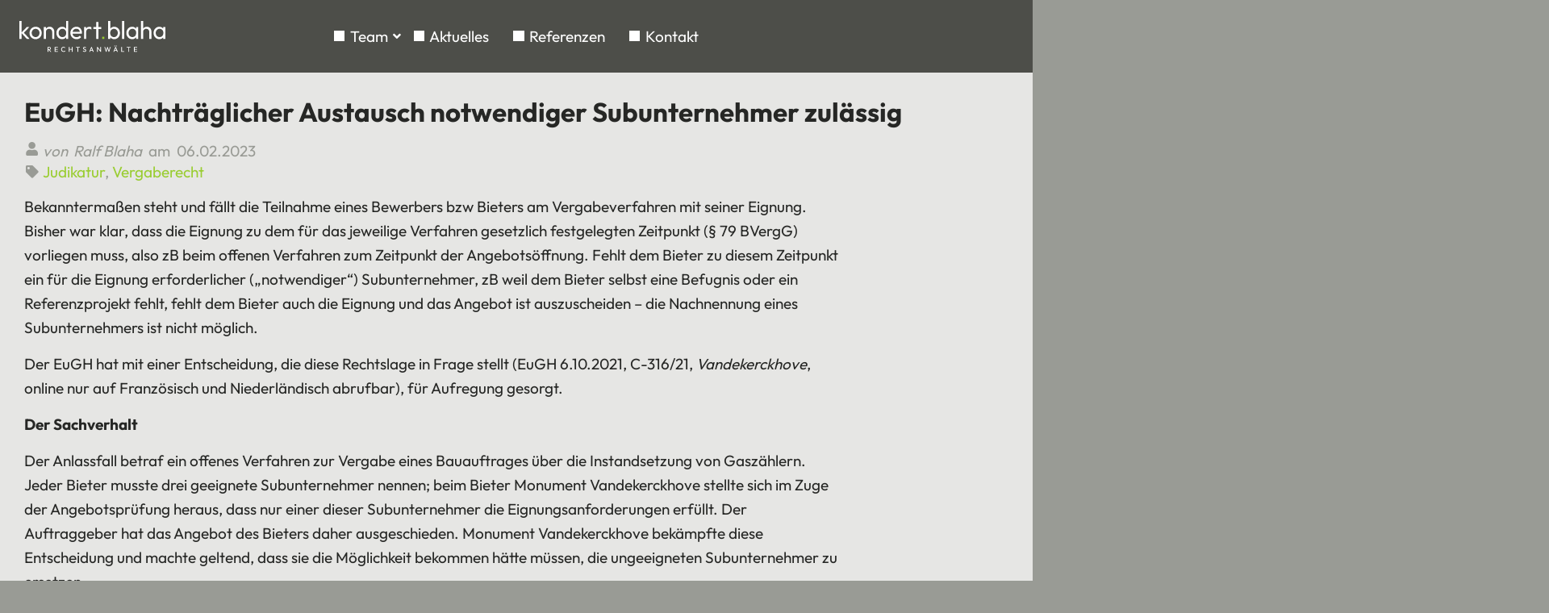

--- FILE ---
content_type: text/html; charset=UTF-8
request_url: https://www.kb-ra.at/blog/eugh-nachtraeglicher-austausch-notwendiger-subunternehmer-zulaessig/
body_size: 15329
content:
<!DOCTYPE html>
<html class="no-js app--no-js" lang='"de"' itemtype="https://schema.org/WebPage" itemscope>

<head>
    <meta charset="UTF-8">

    <title>EuGH: Nachträglicher Austausch notwendiger Subunternehmer zulässig - KONDERTBLAHA</title><link rel="preload" data-rocket-preload as="image" href="https://www.kb-ra.at/wp_contents/uploads/2022/05/kondertblaha-logo-rgb-color-ondark.svg" fetchpriority="high">

    <meta itemprop="accessibilityFeature" content="highContrastDisplay"><meta itemprop="accessibilityFeature" content="displayTransformability/resizeText"><meta itemprop="accessibilityFeature" content="readingOrder"><meta itemprop="accessibilityFeature" content="structuralNavigation"><meta itemprop="accessibilityFeature" content="alternativeText"><meta itemprop="accessibilityControl" content="fullKeyboardControl"><meta itemprop="accessibilityControl" content="fullMouseControl"><meta itemprop="accessibilityControl" content="fullTouchControl"><meta itemprop="accessibilityHazard" content="none"><meta itemprop="accessibilityAPI" content="ARIA"><meta name="viewport" content="width=device-width, initial-scale=1.0, viewport-fit=cover">
<meta name="HandheldFriendly" content="True">
<meta name="MobileOptimized" content="320">

<meta name="theme-color" content="#9acd32">

<meta name="format-detection" content="telephone=no">
<meta name="format-detection" content="email=no">

        <link rel="preconnect" href="https://sessions.bugsnag.com">

    
    
    <script>
        document.documentElement.classList.remove('app--no-js');
</script>

<noscript><style>.lazyload{display: none}</style></noscript>

    <script>
                    const CONFIG = {
                env: 'prod',
                version: '48',
                cdn: '',
                bugsnag: { apiKey: '5a449005fa949128376a905d4db314f6' },
                scrollFromHashChanges: true,
                createScrollUpButton: false,
                initialHash: location.hash,
                cookieConsent: {"message":"Wir verwenden Cookies um Ihnen die bestm\u00f6gliche Erfahrung auf unserer Website zu erm\u00f6glichen. Durch die Nutzung unserer Website stimmen Sie zu, dass Cookies auf Ihrem Ger\u00e4t gespeichert werden und wir Informationen zu Ihrer Nutzung unserer Website an unsere Partner f\u00fcr soziale Medien, Werbung und Analyse weitergeben d\u00fcrfen.","dismiss":"OK","link":"Weitere Informationen","href":"https:\/\/www.kb-ra.at\/datenschutz\/"},
                fonts: [{"name":"Outfit","variants":[{"weight":400,"isInitial":true},{"weight":700}]}],
                map: { apiKey: '' },
                i10n: {"document":{"formErrorTitle":"Fehler - "},"swiper":{"currentSlide":"Aktueller Slide (%s)","goToSlide":"Gehe zu Slide %s"},"share":{"copyLink":"Link kopieren","Email":"E-Mail","more":"Mehr"}},
                            };

            if (CONFIG.scrollFromHashChanges) {
                                const site = location.protocol + '//' + location.hostname + location.pathname + location.search;

                                if (history.replaceState) {
                    history.replaceState(null, null, site);
                } else {
                    location.href = site;
                }
            }
            </script>
<script>
    if ('sessionStorage' in window) {
        for (let i = 0; i < CONFIG.fonts.length; i++) {
            let font = CONFIG.fonts[i],
                name = encodeURIComponent(font.name);

            try {
                if (sessionStorage.getItem('font' + name + 'Loaded') === 'true') {
                    document.documentElement.classList.add('font-' + name + '-loaded');
                }
            } catch (e) {
                // access blocked
            }
        }
    }
</script>
<script>
    if ('localStorage' in window) {
        try {
            let fontSize = localStorage.getItem('font-size');

            if (fontSize !== null) {
                document.documentElement.dataset.fontSize = fontSize;
            }
        } catch (e) {
            // access blocked
        }
    }
</script>

    <style>        :root {
        --color--light: #ffffff;
        --color--dark: #262725;
        --color--primary: #9acd32;
        --color--secondary: #b7b7b7;
        --color--neutral: #999b95;
        --color--neutral--light: #e6e6e4;
        --color--neutral--dark: #4d4e49;
        --color--alert: #da3725;
        --color--warning: #bb5c00;
        --color--success: #188641;

        --color--focus: #009bef;
        --color--input--checked: #262725;

        --color--anchor: #9acd32;
        --color--anchor--hover: var(--color--neutral--dark);

        --color--button: #9acd32;
        --color--button--hover: hsla(79.741935483871, 60.78431372549%, 60%, 1);
        --color--button--secondary: #b7b7b7;
        --color--button--secondary--hover: hsla(0, 0%, 86.117647058824%, 1);

        --color--table: #ffffff;
        --color--table--background: hsla(0, 0%, 95%, 1);
        --color--table--background--dark: hsla(0, 0%, 80%, 1);


        --shadow--card--hover: 0 0 20px var(--color--neutral);
        --shadow--headroom--fixed: 0 -10px 15px 5pxrgba(38, 39, 37, 0.5);
        --shadow--overlay: 0 0 6px 0rgba(38, 39, 37, 0.2);
        --shadow--browser-alert: 0 0 6px 0rgba(38, 39, 37, 0.2);


        --border--width: 1px;
        --border--width--focus: 4px;
        --border--style: solid;

        --border--transparent: var(--border--width) var(--border--style) transparent;
        --border--dark: var(--border--width) var(--border--style)rgba(38, 39, 37, 0.5);
        --border--dark--dotted: var(--border--width) dottedrgba(38, 39, 37, 0.5);
        --border--neutral: var(--border--width) var(--border--style)rgba(38, 39, 37, 0.25);
        --border--light: var(--border--width) var(--border--style)rgba(38, 39, 37, 0.1);
        --border--primary: var(--border--width) var(--border--style) var(--color--primary);

        --border--focus: var(--border--width) var(--border--style) var(--color--focus);
        --border--outline: var(--border--width--focus) solid var(--color--focus);

        --border--alert: var(--border--width) var(--border--style) var(--color--alert);
        --border--success: var(--border--width) var(--border--style) var(--color--success);


        --background--overlay: rgba(38, 39, 37, 0.7);
     --background--overlay--selected: rgba(38, 39, 37, 0.9);
        --background--loading-indicator: rgba(255, 255, 255, 0.8);
        --background--offcanvas: rgba(38, 39, 37, 0.96);
        --background--offcanvas--light: hsla(90, 2.6315789473684%, 20.862745098039%, 1);
        --background--primary-nav--mobile__root: #4d4e49;
        --background--primary-nav--mobile__sub--1: rgba(77, 78, 73, 0.7);
        --background--primary-nav--mobile__sub--2: rgba(77, 78, 73, 0.6);
        --background--primary-nav--mobile__current: rgba(77, 78, 73, 0.4);


        --radius--global: 0px;
        --radius--circle: 50%;
    }

    ::backdrop {
    --background--overlay: rgba(38, 39, 37, 0.7);
    }

        </style>

    <link rel="preload" href="/assets/fonts/Outfit/Outfit-Regular-da45088ad51f0e14d96c.woff2" as="font" crossorigin="anonymous" type="font/woff2">

<link rel="preload" href="/assets/js/runtime-51b2e3d1996227d43c70.js" as="script"><link rel="preload" href="/assets/js/56826889ae5a-805399a30b93ca851217.js" as="script"><link rel="preload" href="/assets/js/fd0cf7cf4b02-4eaf192444d456426e9f.js" as="script"><link rel="preload" href="/assets/js/eeecbc141a2f-ed655e7fb5c79f5674ea.js" as="script"><link rel="preload" href="/assets/js/315cc34c8dea-48ce9c341e83b91174a8.js" as="script"><link rel="preload" href="/assets/js/a0572e0a4934-be932fb2eac1a6c0c81c.js" as="script"><link rel="preload" href="/assets/js/5d42157fa00b-059ff59e436caadd39f7.js" as="script"><link rel="preload" href="/assets/js/app-c9e433475552d9133212.js" as="script"><link data-minify="1" rel="preload" href="https://www.kb-ra.at/wp_contents/cache/min/1/assets/css/styles-bb1c6f130f18894911c6.css?ver=1759310400" as="style">

    
    


    

    <link rel="prev" href="https://www.kb-ra.at/blog/schwellenwerteverordnung-2023-erlassen/">

    <link rel="next" href="https://www.kb-ra.at/blog/eugh-ueberschreitung-des-maximalvolumens-einer-rahmenvereinbarung/">


<meta name="foundation-mq" content="" class="foundation-mq">

<meta name="robots" content="index, follow, max-image-preview:large, max-snippet:-1, max-video-preview:-1">

	<!-- This site is optimized with the Yoast SEO plugin v26.8 - https://yoast.com/product/yoast-seo-wordpress/ -->
	<meta name="description" content="Bekanntermaßen steht und fällt die Teilnahme eines Bewerbers bzw Bieters am Vergabeverfahren mit seiner Eignung. Bisher war klar, dass die Eignung zu dem für das jeweilige Verfahren gesetzlich festgelegten Zeitpunkt (§ 79 BVergG) vorliegen muss, also zB beim offenen Verfahren zum Zeitpunkt der Angebotsöffnung. Fehlt dem Bieter zu diesem Zeitpunkt ein für die Eignung erforderlicher […]">
	<link rel="canonical" href="https://www.kb-ra.at/blog/eugh-nachtraeglicher-austausch-notwendiger-subunternehmer-zulaessig/">
	<meta property="og:locale" content="de_DE">
	<meta property="og:type" content="article">
	<meta property="og:title" content="EuGH: Nachträglicher Austausch notwendiger Subunternehmer zulässig - KONDERTBLAHA">
	<meta property="og:description" content="Bekanntermaßen steht und fällt die Teilnahme eines Bewerbers bzw Bieters am Vergabeverfahren mit seiner Eignung. Bisher war klar, dass die Eignung zu dem für das jeweilige Verfahren gesetzlich festgelegten Zeitpunkt (§ 79 BVergG) vorliegen muss, also zB beim offenen Verfahren zum Zeitpunkt der Angebotsöffnung. Fehlt dem Bieter zu diesem Zeitpunkt ein für die Eignung erforderlicher […]">
	<meta property="og:url" content="https://www.kb-ra.at/blog/eugh-nachtraeglicher-austausch-notwendiger-subunternehmer-zulaessig/">
	<meta property="og:site_name" content="KONDERTBLAHA">
	<meta property="article:published_time" content="2023-02-06T17:08:10+00:00">
	<meta property="og:image" content="https://www.kb-ra.at/wp_contents/uploads/2022/05/kb-shareimage.png">
	<meta property="og:image:width" content="1200">
	<meta property="og:image:height" content="627">
	<meta property="og:image:type" content="image/png">
	<meta name="author" content="Ralf Blaha">
	<meta name="twitter:card" content="summary_large_image">
	<meta name="twitter:label1" content="Verfasst von">
	<meta name="twitter:data1" content="Ralf Blaha">
	<meta name="twitter:label2" content="Geschätzte Lesezeit">
	<meta name="twitter:data2" content="4 Minuten">
	<!-- / Yoast SEO plugin. -->



<style id="wp-img-auto-sizes-contain-inline-css">
img:is([sizes=auto i],[sizes^="auto," i]){contain-intrinsic-size:3000px 1500px}
/*# sourceURL=wp-img-auto-sizes-contain-inline-css */
</style>
<style id="classic-theme-styles-inline-css">
/*! This file is auto-generated */
.wp-block-button__link{color:#fff;background-color:#32373c;border-radius:9999px;box-shadow:none;text-decoration:none;padding:calc(.667em + 2px) calc(1.333em + 2px);font-size:1.125em}.wp-block-file__button{background:#32373c;color:#fff;text-decoration:none}
/*# sourceURL=/wp-includes/css/classic-themes.min.css */
</style>
<style id="rocket-lazyload-inline-css">
.rll-youtube-player{position:relative;padding-bottom:56.23%;height:0;overflow:hidden;max-width:100%;}.rll-youtube-player:focus-within{outline: 2px solid currentColor;outline-offset: 5px;}.rll-youtube-player iframe{position:absolute;top:0;left:0;width:100%;height:100%;z-index:100;background:0 0}.rll-youtube-player img{bottom:0;display:block;left:0;margin:auto;max-width:100%;width:100%;position:absolute;right:0;top:0;border:none;height:auto;-webkit-transition:.4s all;-moz-transition:.4s all;transition:.4s all}.rll-youtube-player img:hover{-webkit-filter:brightness(75%)}.rll-youtube-player .play{height:100%;width:100%;left:0;top:0;position:absolute;background:url(https://www.kb-ra.at/wp_contents/plugins/wp-rocket/assets/img/youtube.png) no-repeat center;background-color: transparent !important;cursor:pointer;border:none;}.wp-embed-responsive .wp-has-aspect-ratio .rll-youtube-player{position:absolute;padding-bottom:0;width:100%;height:100%;top:0;bottom:0;left:0;right:0}
/*# sourceURL=rocket-lazyload-inline-css */
</style>
<script data-minify="1" src="https://www.kb-ra.at/wp_contents/cache/min/1/wp_contents/plugins/stop-user-enumeration/frontend/js/frontend.js?ver=1759310400" id="stop-user-enumeration-js" defer data-wp-strategy="defer"></script>
<script src="https://www.kb-ra.at/wp/wp-includes/js/jquery/jquery.min.js?ver=3.7.1" id="jquery-core-js"></script>
<script src="https://www.kb-ra.at/wp/wp-includes/js/jquery/jquery-migrate.min.js?ver=3.4.1" id="jquery-migrate-js" data-rocket-defer defer></script>
<link rel="icon" href="https://www.kb-ra.at/wp_contents/uploads/2022/05/kb-favicon.png" sizes="32x32">
<link rel="icon" href="https://www.kb-ra.at/wp_contents/uploads/2022/05/kb-favicon.png" sizes="192x192">
<link rel="apple-touch-icon" href="https://www.kb-ra.at/wp_contents/uploads/2022/05/kb-favicon.png">
<meta name="msapplication-TileImage" content="https://www.kb-ra.at/wp_contents/uploads/2022/05/kb-favicon.png">
		<style id="wp-custom-css">
			.grecaptcha-badge {
	visibility: hidden; 
} 		</style>
		<noscript><style id="rocket-lazyload-nojs-css">.rll-youtube-player, [data-lazy-src]{display:none !important;}</style></noscript>
<link data-minify="1" href="https://www.kb-ra.at/wp_contents/cache/min/1/assets/css/styles-bb1c6f130f18894911c6.css?ver=1759310400" rel="stylesheet"><link href="/assets/css/print-b7b18a85be0f5b4ff42e.css" rel="stylesheet" media="print"><style id='global-styles-inline-css'>
:root{--wp--preset--aspect-ratio--square: 1;--wp--preset--aspect-ratio--4-3: 4/3;--wp--preset--aspect-ratio--3-4: 3/4;--wp--preset--aspect-ratio--3-2: 3/2;--wp--preset--aspect-ratio--2-3: 2/3;--wp--preset--aspect-ratio--16-9: 16/9;--wp--preset--aspect-ratio--9-16: 9/16;--wp--preset--color--black: #000000;--wp--preset--color--cyan-bluish-gray: #abb8c3;--wp--preset--color--white: #ffffff;--wp--preset--color--pale-pink: #f78da7;--wp--preset--color--vivid-red: #cf2e2e;--wp--preset--color--luminous-vivid-orange: #ff6900;--wp--preset--color--luminous-vivid-amber: #fcb900;--wp--preset--color--light-green-cyan: #7bdcb5;--wp--preset--color--vivid-green-cyan: #00d084;--wp--preset--color--pale-cyan-blue: #8ed1fc;--wp--preset--color--vivid-cyan-blue: #0693e3;--wp--preset--color--vivid-purple: #9b51e0;--wp--preset--gradient--vivid-cyan-blue-to-vivid-purple: linear-gradient(135deg,rgb(6,147,227) 0%,rgb(155,81,224) 100%);--wp--preset--gradient--light-green-cyan-to-vivid-green-cyan: linear-gradient(135deg,rgb(122,220,180) 0%,rgb(0,208,130) 100%);--wp--preset--gradient--luminous-vivid-amber-to-luminous-vivid-orange: linear-gradient(135deg,rgb(252,185,0) 0%,rgb(255,105,0) 100%);--wp--preset--gradient--luminous-vivid-orange-to-vivid-red: linear-gradient(135deg,rgb(255,105,0) 0%,rgb(207,46,46) 100%);--wp--preset--gradient--very-light-gray-to-cyan-bluish-gray: linear-gradient(135deg,rgb(238,238,238) 0%,rgb(169,184,195) 100%);--wp--preset--gradient--cool-to-warm-spectrum: linear-gradient(135deg,rgb(74,234,220) 0%,rgb(151,120,209) 20%,rgb(207,42,186) 40%,rgb(238,44,130) 60%,rgb(251,105,98) 80%,rgb(254,248,76) 100%);--wp--preset--gradient--blush-light-purple: linear-gradient(135deg,rgb(255,206,236) 0%,rgb(152,150,240) 100%);--wp--preset--gradient--blush-bordeaux: linear-gradient(135deg,rgb(254,205,165) 0%,rgb(254,45,45) 50%,rgb(107,0,62) 100%);--wp--preset--gradient--luminous-dusk: linear-gradient(135deg,rgb(255,203,112) 0%,rgb(199,81,192) 50%,rgb(65,88,208) 100%);--wp--preset--gradient--pale-ocean: linear-gradient(135deg,rgb(255,245,203) 0%,rgb(182,227,212) 50%,rgb(51,167,181) 100%);--wp--preset--gradient--electric-grass: linear-gradient(135deg,rgb(202,248,128) 0%,rgb(113,206,126) 100%);--wp--preset--gradient--midnight: linear-gradient(135deg,rgb(2,3,129) 0%,rgb(40,116,252) 100%);--wp--preset--font-size--small: 13px;--wp--preset--font-size--medium: 20px;--wp--preset--font-size--large: 36px;--wp--preset--font-size--x-large: 42px;--wp--preset--spacing--20: 0.44rem;--wp--preset--spacing--30: 0.67rem;--wp--preset--spacing--40: 1rem;--wp--preset--spacing--50: 1.5rem;--wp--preset--spacing--60: 2.25rem;--wp--preset--spacing--70: 3.38rem;--wp--preset--spacing--80: 5.06rem;--wp--preset--shadow--natural: 6px 6px 9px rgba(0, 0, 0, 0.2);--wp--preset--shadow--deep: 12px 12px 50px rgba(0, 0, 0, 0.4);--wp--preset--shadow--sharp: 6px 6px 0px rgba(0, 0, 0, 0.2);--wp--preset--shadow--outlined: 6px 6px 0px -3px rgb(255, 255, 255), 6px 6px rgb(0, 0, 0);--wp--preset--shadow--crisp: 6px 6px 0px rgb(0, 0, 0);}:where(.is-layout-flex){gap: 0.5em;}:where(.is-layout-grid){gap: 0.5em;}body .is-layout-flex{display: flex;}.is-layout-flex{flex-wrap: wrap;align-items: center;}.is-layout-flex > :is(*, div){margin: 0;}body .is-layout-grid{display: grid;}.is-layout-grid > :is(*, div){margin: 0;}:where(.wp-block-columns.is-layout-flex){gap: 2em;}:where(.wp-block-columns.is-layout-grid){gap: 2em;}:where(.wp-block-post-template.is-layout-flex){gap: 1.25em;}:where(.wp-block-post-template.is-layout-grid){gap: 1.25em;}.has-black-color{color: var(--wp--preset--color--black) !important;}.has-cyan-bluish-gray-color{color: var(--wp--preset--color--cyan-bluish-gray) !important;}.has-white-color{color: var(--wp--preset--color--white) !important;}.has-pale-pink-color{color: var(--wp--preset--color--pale-pink) !important;}.has-vivid-red-color{color: var(--wp--preset--color--vivid-red) !important;}.has-luminous-vivid-orange-color{color: var(--wp--preset--color--luminous-vivid-orange) !important;}.has-luminous-vivid-amber-color{color: var(--wp--preset--color--luminous-vivid-amber) !important;}.has-light-green-cyan-color{color: var(--wp--preset--color--light-green-cyan) !important;}.has-vivid-green-cyan-color{color: var(--wp--preset--color--vivid-green-cyan) !important;}.has-pale-cyan-blue-color{color: var(--wp--preset--color--pale-cyan-blue) !important;}.has-vivid-cyan-blue-color{color: var(--wp--preset--color--vivid-cyan-blue) !important;}.has-vivid-purple-color{color: var(--wp--preset--color--vivid-purple) !important;}.has-black-background-color{background-color: var(--wp--preset--color--black) !important;}.has-cyan-bluish-gray-background-color{background-color: var(--wp--preset--color--cyan-bluish-gray) !important;}.has-white-background-color{background-color: var(--wp--preset--color--white) !important;}.has-pale-pink-background-color{background-color: var(--wp--preset--color--pale-pink) !important;}.has-vivid-red-background-color{background-color: var(--wp--preset--color--vivid-red) !important;}.has-luminous-vivid-orange-background-color{background-color: var(--wp--preset--color--luminous-vivid-orange) !important;}.has-luminous-vivid-amber-background-color{background-color: var(--wp--preset--color--luminous-vivid-amber) !important;}.has-light-green-cyan-background-color{background-color: var(--wp--preset--color--light-green-cyan) !important;}.has-vivid-green-cyan-background-color{background-color: var(--wp--preset--color--vivid-green-cyan) !important;}.has-pale-cyan-blue-background-color{background-color: var(--wp--preset--color--pale-cyan-blue) !important;}.has-vivid-cyan-blue-background-color{background-color: var(--wp--preset--color--vivid-cyan-blue) !important;}.has-vivid-purple-background-color{background-color: var(--wp--preset--color--vivid-purple) !important;}.has-black-border-color{border-color: var(--wp--preset--color--black) !important;}.has-cyan-bluish-gray-border-color{border-color: var(--wp--preset--color--cyan-bluish-gray) !important;}.has-white-border-color{border-color: var(--wp--preset--color--white) !important;}.has-pale-pink-border-color{border-color: var(--wp--preset--color--pale-pink) !important;}.has-vivid-red-border-color{border-color: var(--wp--preset--color--vivid-red) !important;}.has-luminous-vivid-orange-border-color{border-color: var(--wp--preset--color--luminous-vivid-orange) !important;}.has-luminous-vivid-amber-border-color{border-color: var(--wp--preset--color--luminous-vivid-amber) !important;}.has-light-green-cyan-border-color{border-color: var(--wp--preset--color--light-green-cyan) !important;}.has-vivid-green-cyan-border-color{border-color: var(--wp--preset--color--vivid-green-cyan) !important;}.has-pale-cyan-blue-border-color{border-color: var(--wp--preset--color--pale-cyan-blue) !important;}.has-vivid-cyan-blue-border-color{border-color: var(--wp--preset--color--vivid-cyan-blue) !important;}.has-vivid-purple-border-color{border-color: var(--wp--preset--color--vivid-purple) !important;}.has-vivid-cyan-blue-to-vivid-purple-gradient-background{background: var(--wp--preset--gradient--vivid-cyan-blue-to-vivid-purple) !important;}.has-light-green-cyan-to-vivid-green-cyan-gradient-background{background: var(--wp--preset--gradient--light-green-cyan-to-vivid-green-cyan) !important;}.has-luminous-vivid-amber-to-luminous-vivid-orange-gradient-background{background: var(--wp--preset--gradient--luminous-vivid-amber-to-luminous-vivid-orange) !important;}.has-luminous-vivid-orange-to-vivid-red-gradient-background{background: var(--wp--preset--gradient--luminous-vivid-orange-to-vivid-red) !important;}.has-very-light-gray-to-cyan-bluish-gray-gradient-background{background: var(--wp--preset--gradient--very-light-gray-to-cyan-bluish-gray) !important;}.has-cool-to-warm-spectrum-gradient-background{background: var(--wp--preset--gradient--cool-to-warm-spectrum) !important;}.has-blush-light-purple-gradient-background{background: var(--wp--preset--gradient--blush-light-purple) !important;}.has-blush-bordeaux-gradient-background{background: var(--wp--preset--gradient--blush-bordeaux) !important;}.has-luminous-dusk-gradient-background{background: var(--wp--preset--gradient--luminous-dusk) !important;}.has-pale-ocean-gradient-background{background: var(--wp--preset--gradient--pale-ocean) !important;}.has-electric-grass-gradient-background{background: var(--wp--preset--gradient--electric-grass) !important;}.has-midnight-gradient-background{background: var(--wp--preset--gradient--midnight) !important;}.has-small-font-size{font-size: var(--wp--preset--font-size--small) !important;}.has-medium-font-size{font-size: var(--wp--preset--font-size--medium) !important;}.has-large-font-size{font-size: var(--wp--preset--font-size--large) !important;}.has-x-large-font-size{font-size: var(--wp--preset--font-size--x-large) !important;}
/*# sourceURL=global-styles-inline-css */
</style>
<meta name="generator" content="WP Rocket 3.20.3" data-wpr-features="wpr_defer_js wpr_minify_js wpr_lazyload_images wpr_lazyload_iframes wpr_oci wpr_minify_css wpr_preload_links wpr_host_fonts_locally wpr_desktop" /></head>


<body class=" show-focus wp-singular post-template-default single single-post postid-824 single-format-standard wp-embed-responsive wp-theme-spinntheme-base wp-child-theme-spinntheme">
    
        
        <div  hidden>
                                                                        </div>

            <div  class="browser-alerts row">
    <div  class="small-12 medium-10 desktop-8 column">
        <div  class="browser-alerts__wrapper">
            <div class="browser-alert browser-alert--activate-cookies wysiwyg" role="alert" hidden>
    Sie müssen Cookies in ihrem Browser aktivieren um diese Website/Applikation in vollem Umfang benutzen zu können.
</div>
            <noscript id="browser-alert--no-javascript">
    <div class="browser-alert browser-alert--no-javascript wysiwyg" role="alert" hidden>
        Sie müssen JavaScript in ihrem Browser aktivieren um diese Website/Applikation in vollem Umfang benutzen zu können.
    </div>
</noscript>
        </div>
    </div>
</div>

        <div  class="skip-links-container show-for-medium row">
    <nav class="skip-links small-12 column" aria-label="Direktlinks">
        <ul>
                                                                <li><a href="#primary_nav_e7cf29e0-1806-465a-9dfe-84602414df1a"><span>Zur Hauptnavigation springen</span></a></li>
                                                                                <li><a href="#main_933ca508-0b11-4c9d-9736-2578eda12b84"><span>Zum Inhalt springen</span></a></li>
                                                                                                                            <li><a href="#footer_5f6f3252-6d98-45a3-8f80-74bc5f2956c6"><span>Zur Fußleiste springen</span></a></li>
                                    </ul>
    </nav>
</div>

            
                        
                <div  class="headroom">
                        
            
        <header  class="header " itemscope itemtype="https://schema.org/WPHeader">
        

        <div  class="header__bar">
            <div class="header__logo is-visible" data-header-logo>
                
<div itemscope itemtype="https://schema.org/Organization">
    
    <meta content="kondert.blaha" itemprop="name">
    <meta content="https://www.kb-ra.at" itemprop="url">
    <a href="https://www.kb-ra.at" class="logo">
            <img fetchpriority="high" src="/wp_contents/uploads/2022/05/kondertblaha-logo-rgb-color-ondark.svg" alt="kondert.blaha - Startseite" class="" width="1200" height="260" data-no-lazy="1" itemprop="logo">
    </a>
</div>
            </div>

                            
                <div class="header__off-canvas-toggle">
                        
    
        
    <button type="button" class="button button--icon off-canvas-toggle" value="" data-off-canvas-toggle="primary-off-canvas" aria-controls="primary-off-canvas">
                            <span class="off-canvas-toggle__text off-canvas-toggle__text--open">Open menu</span>
        <span class="off-canvas-toggle__text off-canvas-toggle__text--close">Close menu</span>
        <span class="hamburger"><span class="hamburger-box"><span class="hamburger-inner"></span></span></span>
                        </button>
    

                </div>
            
                            <div class="header__nav">
                                        
<div class="off-canvas-block" data-off-canvas-toggle="primary-off-canvas"></div>
<div id="primary-off-canvas" class="off-canvas" data-off-canvas data-off-canvas-breakpoint="medium">
                                
                                
    
        
    <button type="button" class="button button--icon off-canvas-toggle" value="" data-off-canvas-toggle="primary-off-canvas" aria-controls="primary-off-canvas">
                            <span class="off-canvas-toggle__text off-canvas-toggle__text--open">Menü öffnen</span>
        <span class="off-canvas-toggle__text off-canvas-toggle__text--close">Menü schließen</span>
        <span class="hamburger"><span class="hamburger-box"><span class="hamburger-inner"></span></span></span>
                        </button>
    


                            
                            

<div class="primary-nav-container row small-collapse">
    <nav id="primary_nav_e7cf29e0-1806-465a-9dfe-84602414df1a" class="primary-nav column" aria-label="Hauptnavigation" data-primary-nav itemscope itemtype="https://schema.org/SiteNavigationElement">
        <ul id="6d62d95d-9a44-4c61-8c63-1ca722a29c5f" class="menu menu--root" data-menu data-menu-root>
        <li class="menu__item has-submenu" data-menu-item data-has-submenu>
                <a href="/#team" itemprop="url" data-close>Team</a>

                                                                        
                                            <button type="button" class="button button--icon menu__item__toggle" data-submenu-toggle data-submenu-toggle-show-text="Untermenü für &amp;bdquo;Team&amp;ldquo; anzeigen" data-submenu-toggle-hide-text="Untermenü für &amp;bdquo;Team&amp;ldquo; verbergen" aria-haspopup="true" aria-expanded="false" aria-controls="6d62d95d-9a44-4c61-8c63-1ca722a29c5f_1">
                            <span class="show-for-sr" data-submenu-toggle-label>Untermenü für &amp;bdquo;Team&amp;ldquo; anzeigen</span>
                            <i aria-hidden="true" class="icon icon--angle-down"></i>
                        </button>
                    
                    
                    <ul id="6d62d95d-9a44-4c61-8c63-1ca722a29c5f_1" class="menu menu--sub menu--sub--1" data-menu data-menu-sub="1">
        <li class="menu__item" data-menu-item>
                <a href="https://www.kb-ra.at/team/gabriele-kondert/" itemprop="url" data-close>Gabriele Kondert</a>

                                                                </li>
        <li class="menu__item" data-menu-item>
                <a href="https://www.kb-ra.at/team/ralf-blaha/" itemprop="url" data-close>Ralf Blaha</a>

                                                                </li>
        <li class="menu__item" data-menu-item>
                <a href="https://www.kb-ra.at/team/lisa-seidl/" itemprop="url" data-close>Lisa Seidl</a>

                                                                </li>
        <li class="menu__item" data-menu-item>
                <a href="https://www.kb-ra.at/team/astrid-vogrin/" itemprop="url" data-close>Astrid Vogrin</a>

                                                                </li>
        <li class="menu__item" data-menu-item>
                <a href="https://www.kb-ra.at/team/christina-lager/" itemprop="url" data-close>Christina Lager</a>

                                                                </li>
            </ul>

                            </li>
        <li class="menu__item" data-menu-item>
                <a href="/#aktuelles" itemprop="url" data-close>Aktuelles</a>

                                                                </li>
        <li class="menu__item" data-menu-item>
                <a href="/#referenzen-unseres-teams" itemprop="url" data-close>Referenzen</a>

                                                                </li>
        <li class="menu__item" data-menu-item>
                <a href="/#kontakt" itemprop="url" data-close>Kontakt</a>

                                                                </li>
            </ul>

    </nav>
</div>

                            <div class="hide-for-medium" aria-hidden="true">
                                
                            </div>
                        </div>
                </div>
            
                    </div>
    </header>
        </div>
    
                <main  id="main_933ca508-0b11-4c9d-9736-2578eda12b84" class="content-wrapper" aria-label="Inhalt">
            <div  class="wrapper">
                                                                                                
                                                    
                    
    <div  id="post-824" class="row post-type-post" itemscope itemtype="https://schema.org/Article">
        <article class="column small-12">
            
<div class="intro intro--small"><header class="intro__headline intro__headline--alignment-left"><h1 itemprop="headline">
                EuGH: Nachträglicher Austausch notwendiger Subunternehmer zulässig
            </h1></header><div class="meta-infos  meta-infos--single "><div><address itemprop="author" class="meta-infos__author"><i aria-hidden="true" class="icon icon--user"></i><span>von</span>Ralf Blaha 
            </address><meta itemprop="dateModified" content="2023-02-06"><span class="meta-infos__date"><meta itemprop="datePublished" content="2023-02-06"><span>am</span><time datetime="2023-02-06">06.02.2023</time></span></div><div><div class="meta-infos__terms meta-infos__terms--tags"><i aria-hidden="true" class="icon icon--tag"></i><span class="meta-infos__term" itemprop="tag"><a class="meta-infos__term__link" href="https://www.kb-ra.at/blog/tag/judikatur/">Judikatur</a><span class="meta-infos__term__divider">, </span></span><span class="meta-infos__term" itemprop="tag"><a class="meta-infos__term__link" href="https://www.kb-ra.at/blog/tag/vergaberecht/">Vergaberecht</a></span></div></div><span itemprop="publisher" itemtype="https://schema.org/Organization" itemscope><meta content="kondert.blaha" itemprop="name"><meta content="https://www.kb-ra.at/wp_contents/uploads/2022/05/kondertblaha-logo-rgb-color-ondark.svg" itemprop="logo"><meta content="https://www.kb-ra.at" itemprop="url"></span></div><div class="alignment-wrapper row align-left" data-alignment-wrapper><div class="column small-12 medium-10"><div class="intro__content wysiwyg" itemprop="articleBody"><p>Bekanntermaßen steht und fällt die Teilnahme eines Bewerbers bzw Bieters am Vergabeverfahren mit seiner Eignung. Bisher war klar, dass die Eignung zu dem für das jeweilige Verfahren gesetzlich festgelegten Zeitpunkt (§ 79 BVergG) vorliegen muss, also zB beim offenen Verfahren zum Zeitpunkt der Angebotsöffnung. Fehlt dem Bieter zu diesem Zeitpunkt ein für die Eignung erforderlicher („notwendiger“) Subunternehmer, zB weil dem Bieter selbst eine Befugnis oder ein Referenzprojekt fehlt, fehlt dem Bieter auch die Eignung und das Angebot ist auszuscheiden – die Nachnennung eines Subunternehmers ist nicht möglich.</p><p>Der EuGH hat mit einer Entscheidung, die diese Rechtslage in Frage stellt (EuGH 6.10.2021, C-316/21, <em>Vandekerckhove</em>, online nur auf Französisch und Niederländisch abrufbar), für Aufregung gesorgt.</p><p><strong>Der Sachverhalt</strong></p><p>Der Anlassfall betraf ein offenes Verfahren zur Vergabe eines Bauauftrages über die Instandsetzung von Gaszählern. Jeder Bieter musste drei geeignete Subunternehmer nennen; beim Bieter Monument Vandekerckhove stellte sich im Zuge der Angebotsprüfung heraus, dass nur einer dieser Subunternehmer die Eignungsanforderungen erfüllt. Der Auftraggeber hat das Angebot des Bieters daher ausgeschieden. Monument Vandekerckhove bekämpfte diese Entscheidung und machte geltend, dass sie die Möglichkeit bekommen hätte müssen, die ungeeigneten Subunternehmer zu ersetzen.</p><p><strong>Die Entscheidung des EuGH</strong></p><p>Der EuGH entschied, dass der Auftraggeber in einem solchen Fall verpflichtet ist, den Bieter aufzufordern, den nicht geeigneten Subunternehmer zu ersetzen. Dies wäre nach dem österreichischen Vergaberecht nicht möglich.</p><p>Die Entscheidung ist jedoch im Kontext des belgischen Vergaberechts zu lesen. Das belgische Vergaberecht hat beinahe wörtlich folgenden Satz aus Art 63 Abs 1 RL 2014/24/EU übernommen: „Der öffentliche Auftraggeber schreibt vor, dass der Wirtschaftsteilnehmer ein Unternehmen, das ein einschlägiges Eignungskriterium nicht erfüllt oder bei dem zwingende Ausschlussgründe vorliegen, ersetzt.“</p><p>Das vorliegende Gericht wollte vom EuGH wissen, ob der Auftraggeber verpflichtet ist oder die Möglichkeit hat, den Bieter zum Ersetzen des Subunternehmers aufzufordern. Der EuGH hat in seiner Entscheidung das bestätigt, was sich bereits bei wörtlicher Interpretation aus dem zitierten Satz der Richtlinie ergibt – dort steht nicht „kann vorschreiben“, sondern „schreibt vor“ (Rz 39). Weiter argumentiert der EuGH mit dem Grundsatz der Verhältnismäßigkeit – ein Bieter, der sich auf die Kapazitäten anderer Unternehmen stützen will, soll nicht von vornherein ausgeschlossen werden, weil diese Unternehmen die Eignungskriterien nicht erfüllen (Rz 41).</p><p>Abschließend weist der EuGH unter Verweis auf die Entscheidung vom 3.6.2021, C-210/20, <em>Rad Service</em> darauf hin, dass der Austausch des Subunternehmers nicht zu einer „wesentlichen Änderung“ des Angebotes führen darf. In jener Entscheidung hat es der EuGH abgelehnt, einen Bieter infolge der Falscherklärung eines Subunternehmers auszuscheiden, ohne ihm vorab die Möglichkeit des Subunternehmeraustausches zu geben. Auf die Frage, wann der Austausch eines Subunternehmers zu einer wesentlichen Änderung führt, geht der EuGH jedoch in keiner der beiden Entscheidungen ein.</p><p>Diese Entscheidung wirft die Frage nach der Richtlinienkonformität des § 79 BVergG auf: Wenn der Auftraggeber einen Bieter auffordern muss, einen nicht geeigneten Subunternehmer auszutauschen, dann reicht es aus, wenn die Eignung erst nach den gesetzlich definierten Zeitpunkten (Angebotsöffnung, Ablauf der Teilnahmefrist etc) vorliegt.</p><p><strong>Auswirkung auf die Praxis</strong></p><p>Für die Praxis bedeutet diese Entscheidung, dass vor dem Ausscheiden eines Bieters wegen der mangelnden Eignung eines Subunternehmers zu prüfen ist, ob der Austausch dieses Subunternehmers eine wesentliche Änderung des Angebotes bedeuten würde. Dies wäre jedenfalls der Fall, wenn die Änderung Auswirkungen auf die Bewertung nach den Zuschlagskriterien hätte, zB wenn vom Subunternehmer gestelltes Schlüsselpersonal in die Angebotsbewertung mit einfließt. Bedeutet der Austausch keine wesentliche Änderung, hat der Auftraggeber dem Bieter Gelegenheit zum Austausch des Subunternehmers zu geben und den § 79 BVergG insoweit außer Acht zu lassen.</p></div></div></div></div>
            
            
<nav id="" aria-label="Beitragsnavigation" itemscope itemtype="https://schema.org/SiteNavigationElement">
    <ul class="pagination pagination-simple">
        <li class="pagination-previous">
            <a href="https://www.kb-ra.at/blog/schwellenwerteverordnung-2023-erlassen/" title="Gehe zum nächst älteren Beitrag: Schwellenwerteverordnung 2023 bis 31.12.2023 verlängert" itemprop="url" rel="prev">
                <span aria-hidden="true" class="show-for-medium">Schwellenwerteverordnung 2023 bis 31.12.2023 verlängert</span>
            </a>
        </li>

                    <li class="pagination-simple__parent">
                <a href="https://www.kb-ra.at/aktuelles/" title="Gehe zur Übersichts-Seite" itemprop="url">
                    <span aria-hidden="true">Zur Übersicht</span>
                </a>
            </li>
        
        <li class="pagination-next">
            <a href="https://www.kb-ra.at/blog/eugh-ueberschreitung-des-maximalvolumens-einer-rahmenvereinbarung/" title="Gehe zum nächst neueren Beitrag: EuGH: Überschreitung des Maximalvolumens einer Rahmenvereinbarung" itemprop="url" rel="next">
                <span aria-hidden="true" class="show-for-medium">EuGH: Überschreitung des Maximalvolumens einer Rahmenvereinbarung</span>
            </a>
        </li>
    </ul>
</nav>

            
                    </article></div>

                                                                                                
                                    <div  class="row anchor-back">
                        <div class="column column-12">
                            <a href="/" class="anchor--angle-right anchor--icon-right">zurück</a>
                        </div>
                    </div>
                            </div>
        </main>
    
                            
        
        <footer  id="footer_5f6f3252-6d98-45a3-8f80-74bc5f2956c6" class="footer" aria-label="Fußleiste" itemscope itemtype="https://schema.org/WPFooter">
            
                            <div  class="footer__small bg--neutral--dark">
                    <div  class="row">
                        <div class="column small-12">
                                                            <div class="footer__small__logo">
                                    
<a href="https://www.kb-ra.at/" class="logo logo--alt">            <img data-src="/wp_contents/uploads/2022/05/kondertblaha-logo-rgb-color-ondark.svg" alt="" class="lazyload" width="1200" height="260" src="[data-uri]" itemprop="logo"><noscript><div aria-hidden="true"><img src="/wp_contents/uploads/2022/05/kondertblaha-logo-rgb-color-ondark.svg" alt="" class="" width="1200" height="260" data-no-lazy="1" itemprop="logo"></div></noscript>
</a>                                </div>
                                                    </div>
                        <div class="column small-12">
                            <nav id="footer_5f6f3252-6d98-45a3-8f80-74bc5f2956c6-nav" class="footer__small__nav" aria-label="Fußleistennavigation" itemscope itemtype="https://schema.org/SiteNavigationElement">
                                <h3 class="show-for-sr" id="footer_5f6f3252-6d98-45a3-8f80-74bc5f2956c6-nav-title">Fußleistennavigation</h3>
                                
                                <ul id="c3cd26e1-12f3-469d-bea7-22a20b49af63" class="menu menu--root" data-menu data-menu-root>
        <li class="menu__item" data-menu-item>
                <a href="https://www.kb-ra.at/impressum/" itemprop="url" data-close>Impressum</a>

                                                                </li>
        <li class="menu__item" data-menu-item>
                <a href="https://www.kb-ra.at/wp_contents/uploads/2025/04/kondert-blaha-rae_ds_250418_v1.2_ef.pdf" target="_blank" rel="noreferrer" itemprop="url" data-close>Datenschutz<span class="show-for-sr"> (Öffnet in einem neuen Tab oder Fenster)</span></a>

                                                                </li>
        <li class="menu__item" data-menu-item>
                <a href="https://www.kb-ra.at/wp_contents/uploads/2024/02/kondert-blaha-rae_aab_240212_v1.1.pdf" target="_blank" rel="noreferrer" itemprop="url" data-close>AGB<span class="show-for-sr"> (Öffnet in einem neuen Tab oder Fenster)</span></a>

                                                                </li>
            </ul>
                            </nav>
                        </div>
                    </div>
                </div>
            
                            <div  class="footer__claim bg--neutral--dark">
                    <div  class="row">
                        <div class="column">
                            <div class="claim">
    <small class="footer__spinnwerk-claim">
    Das ist ein
    <a href="https://www.spinnwerk.at" target="_blank" class="no-link-icon" data-no-annotation rel="noreferrer" data-sec="1">SPiNNWERK</a>
    <sup>®</sup>
    <br>
    <a href="https://www.spinnwerk.at" target="_blank" class="no-link-icon" data-no-annotation rel="noreferrer" data-sec="1">Webdesign</a>,
    <a href="https://www.spinnwerk.at" target="_blank" class="no-link-icon" data-no-annotation rel="noreferrer" data-sec="1">Social Media</a>
    &amp; mehr
</small>
</div>
                        </div>
                    </div>
                </div>
                    </footer>
        
        
<section  class="pswp" tabindex="-1" aria-hidden="true" aria-labelledby="c2aaaca4-d4db-4a85-9e0a-2059b6b81d89">
    <h2 id="c2aaaca4-d4db-4a85-9e0a-2059b6b81d89">Lightbox</h2>

    <div  class="pswp__bg"></div>

    <div  class="pswp__scroll-wrap">
        <div  class="pswp__container">
            <div class="pswp__item"></div>
            <div class="pswp__item"></div>
            <div class="pswp__item"></div>
        </div>

        <div  class="pswp__ui pswp__ui--hidden">
            <div class="pswp__top-bar">
                <div class="pswp__counter"></div>

                <button class="pswp__button pswp__button--close" title="Close (Esc)"></button>
                <button class="pswp__button pswp__button--share" title="Teilen" data-open="share-modal">{</button>
                <button class="pswp__button pswp__button--fs" title="Vollbild umschalten"></button>
                <button class="pswp__button pswp__button--zoom" title="Ein-/Auszoomen"></button>

                <div class="pswp__preloader">
                    <div class="pswp__preloader__icn">
                        <div class="pswp__preloader__cut">
                            <div class="pswp__preloader__donut"></div>
                        </div>
                    </div>
                </div>
            </div>

            <div class="pswp__share-modal pswp__share-modal--hidden pswp__single-tap">
                <div class="pswp__share-tooltip"></div>
            </div>

            <button class="pswp__button pswp__button--arrow--left" title="Zurück"></button>

            <button class="pswp__button pswp__button--arrow--right" title="Weiter"></button>

            <div class="pswp__caption">
                <div class="pswp__caption__center"></div>
            </div>
        </div>
    </div>
</section>


        <script data-minify="1" src="https://www.kb-ra.at/wp_contents/cache/min/1/assets/js/runtime-51b2e3d1996227d43c70.js?ver=1759310400" async></script><script data-minify="1" src="https://www.kb-ra.at/wp_contents/cache/min/1/assets/js/56826889ae5a-805399a30b93ca851217.js?ver=1759310400" async defer></script><script data-minify="1" src="https://www.kb-ra.at/wp_contents/cache/min/1/assets/js/fd0cf7cf4b02-4eaf192444d456426e9f.js?ver=1759310401" async defer></script><script data-minify="1" src="https://www.kb-ra.at/wp_contents/cache/min/1/assets/js/eeecbc141a2f-ed655e7fb5c79f5674ea.js?ver=1759310401" async defer></script><script data-minify="1" src="https://www.kb-ra.at/wp_contents/cache/min/1/assets/js/315cc34c8dea-48ce9c341e83b91174a8.js?ver=1759310401" async defer></script><script data-minify="1" src="https://www.kb-ra.at/wp_contents/cache/min/1/assets/js/a0572e0a4934-be932fb2eac1a6c0c81c.js?ver=1759310401" async defer></script><script data-minify="1" src="https://www.kb-ra.at/wp_contents/cache/min/1/assets/js/5d42157fa00b-059ff59e436caadd39f7.js?ver=1759310401" async defer></script><script src="/assets/js/app-c9e433475552d9133212.js" async defer></script>
        <script type="speculationrules">
{"prefetch":[{"source":"document","where":{"and":[{"href_matches":"/*"},{"not":{"href_matches":["/wp/wp-*.php","/wp/wp-admin/*","/wp_contents/uploads/*","/wp_contents/*","/wp_contents/plugins/*","/wp_contents/themes/spinntheme/*","/wp_contents/themes/spinntheme-base/*","/*\\?(.+)"]}},{"not":{"selector_matches":"a[rel~=\"nofollow\"]"}},{"not":{"selector_matches":".no-prefetch, .no-prefetch a"}}]},"eagerness":"conservative"}]}
</script>
<script id="rocket-browser-checker-js-after">
"use strict";var _createClass=function(){function defineProperties(target,props){for(var i=0;i<props.length;i++){var descriptor=props[i];descriptor.enumerable=descriptor.enumerable||!1,descriptor.configurable=!0,"value"in descriptor&&(descriptor.writable=!0),Object.defineProperty(target,descriptor.key,descriptor)}}return function(Constructor,protoProps,staticProps){return protoProps&&defineProperties(Constructor.prototype,protoProps),staticProps&&defineProperties(Constructor,staticProps),Constructor}}();function _classCallCheck(instance,Constructor){if(!(instance instanceof Constructor))throw new TypeError("Cannot call a class as a function")}var RocketBrowserCompatibilityChecker=function(){function RocketBrowserCompatibilityChecker(options){_classCallCheck(this,RocketBrowserCompatibilityChecker),this.passiveSupported=!1,this._checkPassiveOption(this),this.options=!!this.passiveSupported&&options}return _createClass(RocketBrowserCompatibilityChecker,[{key:"_checkPassiveOption",value:function(self){try{var options={get passive(){return!(self.passiveSupported=!0)}};window.addEventListener("test",null,options),window.removeEventListener("test",null,options)}catch(err){self.passiveSupported=!1}}},{key:"initRequestIdleCallback",value:function(){!1 in window&&(window.requestIdleCallback=function(cb){var start=Date.now();return setTimeout(function(){cb({didTimeout:!1,timeRemaining:function(){return Math.max(0,50-(Date.now()-start))}})},1)}),!1 in window&&(window.cancelIdleCallback=function(id){return clearTimeout(id)})}},{key:"isDataSaverModeOn",value:function(){return"connection"in navigator&&!0===navigator.connection.saveData}},{key:"supportsLinkPrefetch",value:function(){var elem=document.createElement("link");return elem.relList&&elem.relList.supports&&elem.relList.supports("prefetch")&&window.IntersectionObserver&&"isIntersecting"in IntersectionObserverEntry.prototype}},{key:"isSlowConnection",value:function(){return"connection"in navigator&&"effectiveType"in navigator.connection&&("2g"===navigator.connection.effectiveType||"slow-2g"===navigator.connection.effectiveType)}}]),RocketBrowserCompatibilityChecker}();
//# sourceURL=rocket-browser-checker-js-after
</script>
<script id="rocket-preload-links-js-extra">
var RocketPreloadLinksConfig = {"excludeUris":"/(?:.+/)?feed(?:/(?:.+/?)?)?$|/(?:.+/)?embed/|/(index.php/)?(.*)wp-json(/.*|$)|/refer/|/go/|/recommend/|/recommends/","usesTrailingSlash":"1","imageExt":"jpg|jpeg|gif|png|tiff|bmp|webp|avif|pdf|doc|docx|xls|xlsx|php","fileExt":"jpg|jpeg|gif|png|tiff|bmp|webp|avif|pdf|doc|docx|xls|xlsx|php|html|htm","siteUrl":"https://www.kb-ra.at","onHoverDelay":"100","rateThrottle":"3"};
//# sourceURL=rocket-preload-links-js-extra
</script>
<script id="rocket-preload-links-js-after">
(function() {
"use strict";var r="function"==typeof Symbol&&"symbol"==typeof Symbol.iterator?function(e){return typeof e}:function(e){return e&&"function"==typeof Symbol&&e.constructor===Symbol&&e!==Symbol.prototype?"symbol":typeof e},e=function(){function i(e,t){for(var n=0;n<t.length;n++){var i=t[n];i.enumerable=i.enumerable||!1,i.configurable=!0,"value"in i&&(i.writable=!0),Object.defineProperty(e,i.key,i)}}return function(e,t,n){return t&&i(e.prototype,t),n&&i(e,n),e}}();function i(e,t){if(!(e instanceof t))throw new TypeError("Cannot call a class as a function")}var t=function(){function n(e,t){i(this,n),this.browser=e,this.config=t,this.options=this.browser.options,this.prefetched=new Set,this.eventTime=null,this.threshold=1111,this.numOnHover=0}return e(n,[{key:"init",value:function(){!this.browser.supportsLinkPrefetch()||this.browser.isDataSaverModeOn()||this.browser.isSlowConnection()||(this.regex={excludeUris:RegExp(this.config.excludeUris,"i"),images:RegExp(".("+this.config.imageExt+")$","i"),fileExt:RegExp(".("+this.config.fileExt+")$","i")},this._initListeners(this))}},{key:"_initListeners",value:function(e){-1<this.config.onHoverDelay&&document.addEventListener("mouseover",e.listener.bind(e),e.listenerOptions),document.addEventListener("mousedown",e.listener.bind(e),e.listenerOptions),document.addEventListener("touchstart",e.listener.bind(e),e.listenerOptions)}},{key:"listener",value:function(e){var t=e.target.closest("a"),n=this._prepareUrl(t);if(null!==n)switch(e.type){case"mousedown":case"touchstart":this._addPrefetchLink(n);break;case"mouseover":this._earlyPrefetch(t,n,"mouseout")}}},{key:"_earlyPrefetch",value:function(t,e,n){var i=this,r=setTimeout(function(){if(r=null,0===i.numOnHover)setTimeout(function(){return i.numOnHover=0},1e3);else if(i.numOnHover>i.config.rateThrottle)return;i.numOnHover++,i._addPrefetchLink(e)},this.config.onHoverDelay);t.addEventListener(n,function e(){t.removeEventListener(n,e,{passive:!0}),null!==r&&(clearTimeout(r),r=null)},{passive:!0})}},{key:"_addPrefetchLink",value:function(i){return this.prefetched.add(i.href),new Promise(function(e,t){var n=document.createElement("link");n.rel="prefetch",n.href=i.href,n.onload=e,n.onerror=t,document.head.appendChild(n)}).catch(function(){})}},{key:"_prepareUrl",value:function(e){if(null===e||"object"!==(void 0===e?"undefined":r(e))||!1 in e||-1===["http:","https:"].indexOf(e.protocol))return null;var t=e.href.substring(0,this.config.siteUrl.length),n=this._getPathname(e.href,t),i={original:e.href,protocol:e.protocol,origin:t,pathname:n,href:t+n};return this._isLinkOk(i)?i:null}},{key:"_getPathname",value:function(e,t){var n=t?e.substring(this.config.siteUrl.length):e;return n.startsWith("/")||(n="/"+n),this._shouldAddTrailingSlash(n)?n+"/":n}},{key:"_shouldAddTrailingSlash",value:function(e){return this.config.usesTrailingSlash&&!e.endsWith("/")&&!this.regex.fileExt.test(e)}},{key:"_isLinkOk",value:function(e){return null!==e&&"object"===(void 0===e?"undefined":r(e))&&(!this.prefetched.has(e.href)&&e.origin===this.config.siteUrl&&-1===e.href.indexOf("?")&&-1===e.href.indexOf("#")&&!this.regex.excludeUris.test(e.href)&&!this.regex.images.test(e.href))}}],[{key:"run",value:function(){"undefined"!=typeof RocketPreloadLinksConfig&&new n(new RocketBrowserCompatibilityChecker({capture:!0,passive:!0}),RocketPreloadLinksConfig).init()}}]),n}();t.run();
}());

//# sourceURL=rocket-preload-links-js-after
</script>
<script>window.lazyLoadOptions=[{elements_selector:"img[data-lazy-src],.rocket-lazyload,iframe[data-lazy-src]",data_src:"lazy-src",data_srcset:"lazy-srcset",data_sizes:"lazy-sizes",class_loading:"lazyloading",class_loaded:"lazyloaded",threshold:300,callback_loaded:function(element){if(element.tagName==="IFRAME"&&element.dataset.rocketLazyload=="fitvidscompatible"){if(element.classList.contains("lazyloaded")){if(typeof window.jQuery!="undefined"){if(jQuery.fn.fitVids){jQuery(element).parent().fitVids()}}}}}},{elements_selector:".rocket-lazyload",data_src:"lazy-src",data_srcset:"lazy-srcset",data_sizes:"lazy-sizes",class_loading:"lazyloading",class_loaded:"lazyloaded",threshold:300,}];window.addEventListener('LazyLoad::Initialized',function(e){var lazyLoadInstance=e.detail.instance;if(window.MutationObserver){var observer=new MutationObserver(function(mutations){var image_count=0;var iframe_count=0;var rocketlazy_count=0;mutations.forEach(function(mutation){for(var i=0;i<mutation.addedNodes.length;i++){if(typeof mutation.addedNodes[i].getElementsByTagName!=='function'){continue}
if(typeof mutation.addedNodes[i].getElementsByClassName!=='function'){continue}
images=mutation.addedNodes[i].getElementsByTagName('img');is_image=mutation.addedNodes[i].tagName=="IMG";iframes=mutation.addedNodes[i].getElementsByTagName('iframe');is_iframe=mutation.addedNodes[i].tagName=="IFRAME";rocket_lazy=mutation.addedNodes[i].getElementsByClassName('rocket-lazyload');image_count+=images.length;iframe_count+=iframes.length;rocketlazy_count+=rocket_lazy.length;if(is_image){image_count+=1}
if(is_iframe){iframe_count+=1}}});if(image_count>0||iframe_count>0||rocketlazy_count>0){lazyLoadInstance.update()}});var b=document.getElementsByTagName("body")[0];var config={childList:!0,subtree:!0};observer.observe(b,config)}},!1)</script><script data-no-minify="1" async src="https://www.kb-ra.at/wp_contents/plugins/wp-rocket/assets/js/lazyload/17.8.3/lazyload.min.js"></script><script>function lazyLoadThumb(e,alt,l){var t='<img data-lazy-src="https://i.ytimg.com/vi/ID/maxresdefault.jpg" alt="" width="1280" height="720"><noscript><img src="https://i.ytimg.com/vi/ID/maxresdefault.jpg" alt="" width="1280" height="720">',a='<button class="play" aria-label="YouTube-Video abspielen">';if(l){t=t.replace('data-lazy-','');t=t.replace('loading="lazy"','');t=t.replace(/<noscript>.*?<\/noscript>/g,'');}t=t.replace('alt=""','alt="'+alt+'"');return t.replace("ID",e)+a}function lazyLoadYoutubeIframe(){var e=document.createElement("iframe"),t="ID?autoplay=1";t+=0===this.parentNode.dataset.query.length?"":"&"+this.parentNode.dataset.query;e.setAttribute("src",t.replace("ID",this.parentNode.dataset.src)),e.setAttribute("frameborder","0"),e.setAttribute("allowfullscreen","1"),e.setAttribute("allow","accelerometer; autoplay; encrypted-media; gyroscope; picture-in-picture"),this.parentNode.parentNode.replaceChild(e,this.parentNode)}document.addEventListener("DOMContentLoaded",function(){var exclusions=[];var e,t,p,u,l,a=document.getElementsByClassName("rll-youtube-player");for(t=0;t<a.length;t++)(e=document.createElement("div")),(u='https://i.ytimg.com/vi/ID/maxresdefault.jpg'),(u=u.replace('ID',a[t].dataset.id)),(l=exclusions.some(exclusion=>u.includes(exclusion))),e.setAttribute("data-id",a[t].dataset.id),e.setAttribute("data-query",a[t].dataset.query),e.setAttribute("data-src",a[t].dataset.src),(e.innerHTML=lazyLoadThumb(a[t].dataset.id,a[t].dataset.alt,l)),a[t].appendChild(e),(p=e.querySelector(".play")),(p.onclick=lazyLoadYoutubeIframe)});</script>

        
                <script>var rocket_beacon_data = {"ajax_url":"https:\/\/www.kb-ra.at\/wp\/wp-admin\/admin-ajax.php","nonce":"9f6c01dfc7","url":"https:\/\/www.kb-ra.at\/blog\/eugh-nachtraeglicher-austausch-notwendiger-subunternehmer-zulaessig","is_mobile":false,"width_threshold":1600,"height_threshold":700,"delay":500,"debug":null,"status":{"atf":true,"lrc":true,"preload_fonts":true,"preconnect_external_domain":true},"elements":"img, video, picture, p, main, div, li, svg, section, header, span","lrc_threshold":1800,"preload_fonts_exclusions":["api.fontshare.com","cdn.fontshare.com"],"processed_extensions":["woff2","woff","ttf"],"external_font_exclusions":[],"preconnect_external_domain_elements":["link","script","iframe"],"preconnect_external_domain_exclusions":["static.cloudflareinsights.com","rel=\"profile\"","rel=\"preconnect\"","rel=\"dns-prefetch\"","rel=\"icon\""]}</script><script data-name="wpr-wpr-beacon" src='https://www.kb-ra.at/wp_contents/plugins/wp-rocket/assets/js/wpr-beacon.min.js' async></script></body>

</html>

<!-- Cached for great performance -->

--- FILE ---
content_type: text/css
request_url: https://www.kb-ra.at/wp_contents/cache/min/1/assets/css/styles-bb1c6f130f18894911c6.css?ver=1759310400
body_size: 54253
content:
dialog{background:#fff;border:solid;color:#000;display:block;height:-moz-fit-content;height:-webkit-fit-content;height:fit-content;left:0;margin:auto;padding:1em;position:absolute;right:0;width:-moz-fit-content;width:-webkit-fit-content;width:fit-content}dialog:not([open]){display:none}dialog+.backdrop{background:rgba(0,0,0,.1)}dialog+.backdrop{bottom:0;left:0;position:fixed;right:0;top:0}dialog.fixed{position:fixed;top:50%;-webkit-transform:translateY(-50%);transform:translateY(-50%)}@use "sass:math";@-webkit-keyframes fade{0%{opacity:0}to{opacity:1}}@keyframes fade{0%{opacity:0}to{opacity:1}}@-webkit-keyframes rotate{0%{-webkit-transform:rotate(0);transform:rotate(0)}to{-webkit-transform:rotate(1turn);transform:rotate(1turn)}}@keyframes rotate{0%{-webkit-transform:rotate(0);transform:rotate(0)}to{-webkit-transform:rotate(1turn);transform:rotate(1turn)}}@use "sass:meta";@font-face{font-display:swap;font-family:OutfitInitial;font-style:normal;font-weight:400;src:url(/assets/fonts/Outfit/Outfit-Regular-da45088ad51f0e14d96c.woff2) format("woff2"),url(/assets/fonts/Outfit/Outfit-Regular-b4013bdfb7dbe6ea4c78.woff) format("woff")}@font-face{font-display:swap;font-family:Outfit;font-style:normal;font-weight:400;src:url(/assets/fonts/Outfit/Outfit-Regular-da45088ad51f0e14d96c.woff2) format("woff2"),url(/assets/fonts/Outfit/Outfit-Regular-b4013bdfb7dbe6ea4c78.woff) format("woff")}@font-face{font-display:swap;font-family:Outfit;font-style:normal;font-weight:700;src:url(/assets/fonts/Outfit/Outfit-Bold-1c0534e7d94209f0e090.woff2) format("woff2"),url(/assets/fonts/Outfit/Outfit-Bold-90646b11ca6cc7c5cac3.woff) format("woff")}@font-face{font-display:swap;font-family:icon;src:url(/assets/fonts/icons/icon-edcaf031a86571f98b26.woff2) format("woff2"),url(/assets/fonts/icons/icon-c23c3050709944d947d5.woff) format("woff")}.icon{-webkit-font-smoothing:antialiased;-moz-osx-font-smoothing:grayscale;font-family:icon;font-style:normal;font-variant:normal;font-weight:400;text-decoration:none;text-transform:none}.icon--angle-double-left{display:inline-block;line-height:1}.icon--angle-double-left:before{-webkit-font-smoothing:antialiased;-moz-osx-font-smoothing:grayscale;content:"";content:""/"";display:block;font-family:icon;font-style:normal;font-variant:normal;font-weight:400;height:0;padding-bottom:100%;position:relative;text-decoration:none;text-transform:none;width:100%}.icon--angle-double-right{display:inline-block;line-height:1}.icon--angle-double-right:before{-webkit-font-smoothing:antialiased;-moz-osx-font-smoothing:grayscale;content:"";content:""/"";display:block;font-family:icon;font-style:normal;font-variant:normal;font-weight:400;height:0;padding-bottom:100%;position:relative;text-decoration:none;text-transform:none;width:100%}.icon--angle-down{display:inline-block;line-height:1}.icon--angle-down:before{-webkit-font-smoothing:antialiased;-moz-osx-font-smoothing:grayscale;content:"";content:""/"";display:block;font-family:icon;font-style:normal;font-variant:normal;font-weight:400;height:0;padding-bottom:100%;position:relative;text-decoration:none;text-transform:none;width:100%}.icon--angle-left{display:inline-block;line-height:1}.icon--angle-left:before{-webkit-font-smoothing:antialiased;-moz-osx-font-smoothing:grayscale;content:"";content:""/"";display:block;font-family:icon;font-style:normal;font-variant:normal;font-weight:400;height:0;padding-bottom:100%;position:relative;text-decoration:none;text-transform:none;width:100%}.icon--angle-right{display:inline-block;line-height:1}.icon--angle-right:before{-webkit-font-smoothing:antialiased;-moz-osx-font-smoothing:grayscale;content:"";content:""/"";display:block;font-family:icon;font-style:normal;font-variant:normal;font-weight:400;height:0;padding-bottom:100%;position:relative;text-decoration:none;text-transform:none;width:100%}.icon--arrow-right{display:inline-block;line-height:1}.icon--arrow-right:before{-webkit-font-smoothing:antialiased;-moz-osx-font-smoothing:grayscale;content:"";content:""/"";display:block;font-family:icon;font-style:normal;font-variant:normal;font-weight:400;height:0;padding-bottom:100%;position:relative;text-decoration:none;text-transform:none;width:100%}.icon--arrow-up{display:inline-block;line-height:1}.icon--arrow-up:before{-webkit-font-smoothing:antialiased;-moz-osx-font-smoothing:grayscale;content:"";content:""/"";display:block;font-family:icon;font-style:normal;font-variant:normal;font-weight:400;height:0;padding-bottom:100%;position:relative;text-decoration:none;text-transform:none;width:100%}.icon--caret-right{display:inline-block;line-height:1}.icon--caret-right:before{-webkit-font-smoothing:antialiased;-moz-osx-font-smoothing:grayscale;content:"";content:""/"";display:block;font-family:icon;font-style:normal;font-variant:normal;font-weight:400;height:0;padding-bottom:100%;position:relative;text-decoration:none;text-transform:none;width:100%}.icon--cart-empty{display:inline-block;line-height:1}.icon--cart-empty:before{-webkit-font-smoothing:antialiased;-moz-osx-font-smoothing:grayscale;content:"";content:""/"";display:block;font-family:icon;font-style:normal;font-variant:normal;font-weight:400;height:0;padding-bottom:100%;position:relative;text-decoration:none;text-transform:none;width:100%}.icon--cart-full{display:inline-block;line-height:1}.icon--cart-full:before{-webkit-font-smoothing:antialiased;-moz-osx-font-smoothing:grayscale;content:"";content:""/"";display:block;font-family:icon;font-style:normal;font-variant:normal;font-weight:400;height:0;padding-bottom:100%;position:relative;text-decoration:none;text-transform:none;width:100%}.icon--cog{display:inline-block;line-height:1}.icon--cog:before{-webkit-font-smoothing:antialiased;-moz-osx-font-smoothing:grayscale;content:"";content:""/"";display:block;font-family:icon;font-style:normal;font-variant:normal;font-weight:400;height:0;padding-bottom:100%;position:relative;text-decoration:none;text-transform:none;width:100%}.icon--exclamation-triangle{display:inline-block;line-height:1}.icon--exclamation-triangle:before{-webkit-font-smoothing:antialiased;-moz-osx-font-smoothing:grayscale;content:"";content:""/"";display:block;font-family:icon;font-style:normal;font-variant:normal;font-weight:400;height:0;padding-bottom:100%;position:relative;text-decoration:none;text-transform:none;width:100%}.icon--external-link{display:inline-block;line-height:1}.icon--external-link:before{-webkit-font-smoothing:antialiased;-moz-osx-font-smoothing:grayscale;content:"";content:""/"";display:block;font-family:icon;font-style:normal;font-variant:normal;font-weight:400;height:0;padding-bottom:100%;position:relative;text-decoration:none;text-transform:none;width:100%}.icon--facebook-messenger{display:inline-block;line-height:1}.icon--facebook-messenger:before{-webkit-font-smoothing:antialiased;-moz-osx-font-smoothing:grayscale;content:"";content:""/"";display:block;font-family:icon;font-style:normal;font-variant:normal;font-weight:400;height:0;padding-bottom:100%;position:relative;text-decoration:none;text-transform:none;width:100%}.icon--facebook{display:inline-block;line-height:1}.icon--facebook:before{-webkit-font-smoothing:antialiased;-moz-osx-font-smoothing:grayscale;content:"";content:""/"";display:block;font-family:icon;font-style:normal;font-variant:normal;font-weight:400;height:0;padding-bottom:100%;position:relative;text-decoration:none;text-transform:none;width:100%}.icon--file-csv{display:inline-block;line-height:1}.icon--file-csv:before{-webkit-font-smoothing:antialiased;-moz-osx-font-smoothing:grayscale;content:"";content:""/"";display:block;font-family:icon;font-style:normal;font-variant:normal;font-weight:400;height:0;padding-bottom:100%;position:relative;text-decoration:none;text-transform:none;width:100%}.icon--file-generic{display:inline-block;line-height:1}.icon--file-generic:before{-webkit-font-smoothing:antialiased;-moz-osx-font-smoothing:grayscale;content:"";content:""/"";display:block;font-family:icon;font-style:normal;font-variant:normal;font-weight:400;height:0;padding-bottom:100%;position:relative;text-decoration:none;text-transform:none;width:100%}.icon--file-image{display:inline-block;line-height:1}.icon--file-image:before{-webkit-font-smoothing:antialiased;-moz-osx-font-smoothing:grayscale;content:"";content:""/"";display:block;font-family:icon;font-style:normal;font-variant:normal;font-weight:400;height:0;padding-bottom:100%;position:relative;text-decoration:none;text-transform:none;width:100%}.icon--file-locked{display:inline-block;line-height:1}.icon--file-locked:before{-webkit-font-smoothing:antialiased;-moz-osx-font-smoothing:grayscale;content:"";content:""/"";display:block;font-family:icon;font-style:normal;font-variant:normal;font-weight:400;height:0;padding-bottom:100%;position:relative;text-decoration:none;text-transform:none;width:100%}.icon--file-pdf{display:inline-block;line-height:1}.icon--file-pdf:before{-webkit-font-smoothing:antialiased;-moz-osx-font-smoothing:grayscale;content:"";content:""/"";display:block;font-family:icon;font-style:normal;font-variant:normal;font-weight:400;height:0;padding-bottom:100%;position:relative;text-decoration:none;text-transform:none;width:100%}.icon--file-ppt{display:inline-block;line-height:1}.icon--file-ppt:before{-webkit-font-smoothing:antialiased;-moz-osx-font-smoothing:grayscale;content:"";content:""/"";display:block;font-family:icon;font-style:normal;font-variant:normal;font-weight:400;height:0;padding-bottom:100%;position:relative;text-decoration:none;text-transform:none;width:100%}.icon--file-word{display:inline-block;line-height:1}.icon--file-word:before{-webkit-font-smoothing:antialiased;-moz-osx-font-smoothing:grayscale;content:"";content:""/"";display:block;font-family:icon;font-style:normal;font-variant:normal;font-weight:400;height:0;padding-bottom:100%;position:relative;text-decoration:none;text-transform:none;width:100%}.icon--file-xls{display:inline-block;line-height:1}.icon--file-xls:before{-webkit-font-smoothing:antialiased;-moz-osx-font-smoothing:grayscale;content:"";content:""/"";display:block;font-family:icon;font-style:normal;font-variant:normal;font-weight:400;height:0;padding-bottom:100%;position:relative;text-decoration:none;text-transform:none;width:100%}.icon--file-zip{display:inline-block;line-height:1}.icon--file-zip:before{-webkit-font-smoothing:antialiased;-moz-osx-font-smoothing:grayscale;content:"";content:""/"";display:block;font-family:icon;font-style:normal;font-variant:normal;font-weight:400;height:0;padding-bottom:100%;position:relative;text-decoration:none;text-transform:none;width:100%}.icon--font-size-down{display:inline-block;line-height:1}.icon--font-size-down:before{-webkit-font-smoothing:antialiased;-moz-osx-font-smoothing:grayscale;content:"";content:""/"";display:block;font-family:icon;font-style:normal;font-variant:normal;font-weight:400;height:0;padding-bottom:100%;position:relative;text-decoration:none;text-transform:none;width:100%}.icon--font-size-up{display:inline-block;line-height:1}.icon--font-size-up:before{-webkit-font-smoothing:antialiased;-moz-osx-font-smoothing:grayscale;content:"";content:""/"";display:block;font-family:icon;font-style:normal;font-variant:normal;font-weight:400;height:0;padding-bottom:100%;position:relative;text-decoration:none;text-transform:none;width:100%}.icon--globe{display:inline-block;line-height:1}.icon--globe:before{-webkit-font-smoothing:antialiased;-moz-osx-font-smoothing:grayscale;content:"";content:""/"";display:block;font-family:icon;font-style:normal;font-variant:normal;font-weight:400;height:0;padding-bottom:100%;position:relative;text-decoration:none;text-transform:none;width:100%}.icon--instagram{display:inline-block;line-height:1}.icon--instagram:before{-webkit-font-smoothing:antialiased;-moz-osx-font-smoothing:grayscale;content:"";content:""/"";display:block;font-family:icon;font-style:normal;font-variant:normal;font-weight:400;height:0;padding-bottom:100%;position:relative;text-decoration:none;text-transform:none;width:100%}.icon--link{display:inline-block;line-height:1}.icon--link:before{-webkit-font-smoothing:antialiased;-moz-osx-font-smoothing:grayscale;content:"";content:""/"";display:block;font-family:icon;font-style:normal;font-variant:normal;font-weight:400;height:0;padding-bottom:100%;position:relative;text-decoration:none;text-transform:none;width:100%}.icon--linkedin{display:inline-block;line-height:1}.icon--linkedin:before{-webkit-font-smoothing:antialiased;-moz-osx-font-smoothing:grayscale;content:"";content:""/"";display:block;font-family:icon;font-style:normal;font-variant:normal;font-weight:400;height:0;padding-bottom:100%;position:relative;text-decoration:none;text-transform:none;width:100%}.icon--logout{display:inline-block;line-height:1}.icon--logout:before{-webkit-font-smoothing:antialiased;-moz-osx-font-smoothing:grayscale;content:"";content:""/"";display:block;font-family:icon;font-style:normal;font-variant:normal;font-weight:400;height:0;padding-bottom:100%;position:relative;text-decoration:none;text-transform:none;width:100%}.icon--mail{display:inline-block;line-height:1}.icon--mail:before{-webkit-font-smoothing:antialiased;-moz-osx-font-smoothing:grayscale;content:"";content:""/"";display:block;font-family:icon;font-style:normal;font-variant:normal;font-weight:400;height:0;padding-bottom:100%;position:relative;text-decoration:none;text-transform:none;width:100%}.icon--map-marker{display:inline-block;line-height:1}.icon--map-marker:before{-webkit-font-smoothing:antialiased;-moz-osx-font-smoothing:grayscale;content:"";content:""/"";display:block;font-family:icon;font-style:normal;font-variant:normal;font-weight:400;height:0;padding-bottom:100%;position:relative;text-decoration:none;text-transform:none;width:100%}.icon--minus{display:inline-block;line-height:1}.icon--minus:before{-webkit-font-smoothing:antialiased;-moz-osx-font-smoothing:grayscale;content:"";content:""/"";display:block;font-family:icon;font-style:normal;font-variant:normal;font-weight:400;height:0;padding-bottom:100%;position:relative;text-decoration:none;text-transform:none;width:100%}.icon--phone{display:inline-block;line-height:1}.icon--phone:before{-webkit-font-smoothing:antialiased;-moz-osx-font-smoothing:grayscale;content:"";content:""/"";display:block;font-family:icon;font-style:normal;font-variant:normal;font-weight:400;height:0;padding-bottom:100%;position:relative;text-decoration:none;text-transform:none;width:100%}.icon--pinterest{display:inline-block;line-height:1}.icon--pinterest:before{-webkit-font-smoothing:antialiased;-moz-osx-font-smoothing:grayscale;content:"";content:""/"";display:block;font-family:icon;font-style:normal;font-variant:normal;font-weight:400;height:0;padding-bottom:100%;position:relative;text-decoration:none;text-transform:none;width:100%}.icon--search{display:inline-block;line-height:1}.icon--search:before{-webkit-font-smoothing:antialiased;-moz-osx-font-smoothing:grayscale;content:"";content:""/"";display:block;font-family:icon;font-style:normal;font-variant:normal;font-weight:400;height:0;padding-bottom:100%;position:relative;text-decoration:none;text-transform:none;width:100%}.icon--share{display:inline-block;line-height:1}.icon--share:before{-webkit-font-smoothing:antialiased;-moz-osx-font-smoothing:grayscale;content:"";content:""/"";display:block;font-family:icon;font-style:normal;font-variant:normal;font-weight:400;height:0;padding-bottom:100%;position:relative;text-decoration:none;text-transform:none;width:100%}.icon--star{display:inline-block;line-height:1}.icon--star:before{-webkit-font-smoothing:antialiased;-moz-osx-font-smoothing:grayscale;content:"";content:""/"";display:block;font-family:icon;font-style:normal;font-variant:normal;font-weight:400;height:0;padding-bottom:100%;position:relative;text-decoration:none;text-transform:none;width:100%}.icon--tag{display:inline-block;line-height:1}.icon--tag:before{-webkit-font-smoothing:antialiased;-moz-osx-font-smoothing:grayscale;content:"";content:""/"";display:block;font-family:icon;font-style:normal;font-variant:normal;font-weight:400;height:0;padding-bottom:100%;position:relative;text-decoration:none;text-transform:none;width:100%}.icon--times{display:inline-block;line-height:1}.icon--times:before{-webkit-font-smoothing:antialiased;-moz-osx-font-smoothing:grayscale;content:"";content:""/"";display:block;font-family:icon;font-style:normal;font-variant:normal;font-weight:400;height:0;padding-bottom:100%;position:relative;text-decoration:none;text-transform:none;width:100%}.icon--twitter{display:inline-block;line-height:1}.icon--twitter:before{-webkit-font-smoothing:antialiased;-moz-osx-font-smoothing:grayscale;content:"";content:""/"";display:block;font-family:icon;font-style:normal;font-variant:normal;font-weight:400;height:0;padding-bottom:100%;position:relative;text-decoration:none;text-transform:none;width:100%}.icon--upload{display:inline-block;line-height:1}.icon--upload:before{-webkit-font-smoothing:antialiased;-moz-osx-font-smoothing:grayscale;content:"";content:""/"";display:block;font-family:icon;font-style:normal;font-variant:normal;font-weight:400;height:0;padding-bottom:100%;position:relative;text-decoration:none;text-transform:none;width:100%}.icon--user{display:inline-block;line-height:1}.icon--user:before{-webkit-font-smoothing:antialiased;-moz-osx-font-smoothing:grayscale;content:"";content:""/"";display:block;font-family:icon;font-style:normal;font-variant:normal;font-weight:400;height:0;padding-bottom:100%;position:relative;text-decoration:none;text-transform:none;width:100%}.icon--whatsapp{display:inline-block;line-height:1}.icon--whatsapp:before{-webkit-font-smoothing:antialiased;-moz-osx-font-smoothing:grayscale;content:"";content:""/"";display:block;font-family:icon;font-style:normal;font-variant:normal;font-weight:400;height:0;padding-bottom:100%;position:relative;text-decoration:none;text-transform:none;width:100%}.icon--xing{display:inline-block;line-height:1}.icon--xing:before{-webkit-font-smoothing:antialiased;-moz-osx-font-smoothing:grayscale;content:"";content:""/"";display:block;font-family:icon;font-style:normal;font-variant:normal;font-weight:400;height:0;padding-bottom:100%;position:relative;text-decoration:none;text-transform:none;width:100%}.icon--youtube{display:inline-block;line-height:1}.icon--youtube:before{-webkit-font-smoothing:antialiased;-moz-osx-font-smoothing:grayscale;content:"";content:""/"";display:block;font-family:icon;font-style:normal;font-variant:normal;font-weight:400;height:0;padding-bottom:100%;position:relative;text-decoration:none;text-transform:none;width:100%}@font-face{font-display:swap;font-family:icon--cms;src:url(/assets/fonts/icons/icon--cms-f181a4b5b7c98cd8aea7.woff2) format("woff2"),url(/assets/fonts/icons/icon--cms-c6c59f9a5accc38b5155.woff) format("woff")}.icon--cms{font-family:icon--cms}.icon--cms--circle{display:inline-block;line-height:1}.icon--cms--circle:before{-webkit-font-smoothing:antialiased;-moz-osx-font-smoothing:grayscale;content:"";content:""/"";display:block;font-family:icon--cms;font-style:normal;font-variant:normal;font-weight:400;height:0;padding-bottom:100%;position:relative;text-decoration:none;text-transform:none;width:100%}.icon--cms--star{display:inline-block;line-height:1}.icon--cms--star:before{-webkit-font-smoothing:antialiased;-moz-osx-font-smoothing:grayscale;content:"";content:""/"";display:block;font-family:icon--cms;font-style:normal;font-variant:normal;font-weight:400;height:0;padding-bottom:100%;position:relative;text-decoration:none;text-transform:none;width:100%}/*! normalize.css v8.0.0 | MIT License | github.com/necolas/normalize.css */html{-webkit-text-size-adjust:100%;line-height:1.15}.h1,h1{font-size:2em;margin:.67em 0}.anchor,a{background-color:transparent}abbr[title]{border-bottom:0;-webkit-text-decoration:underline dotted;text-decoration:underline dotted}b,strong{font-weight:bolder}code{font-family:monospace,monospace;font-size:1em}small{font-size:80%}sub{font-size:75%;line-height:0;position:relative;vertical-align:baseline}sub{bottom:-.25em}img{border-style:none}.woocommerce .select2-container,button,input,select,textarea{font-size:100%;line-height:1.15;margin:0}button,input{overflow:visible}.woocommerce .select2-container,button,select{text-transform:none}[type=button],[type=reset],[type=submit],button{-webkit-appearance:button}[type=button]::-moz-focus-inner,[type=reset]::-moz-focus-inner,[type=submit]::-moz-focus-inner,button::-moz-focus-inner{border-style:none;padding:0}[type=button]:-moz-focusring,[type=reset]:-moz-focusring,[type=submit]:-moz-focusring,button:-moz-focusring{outline:1px dotted ButtonText}fieldset{padding:.35em .75em .625em}legend{-webkit-box-sizing:border-box;box-sizing:border-box;color:inherit;display:table;padding:0;white-space:normal}textarea{overflow:auto}[type=checkbox],[type=radio]{-webkit-box-sizing:border-box;box-sizing:border-box;padding:0}[type=number]::-webkit-inner-spin-button,[type=number]::-webkit-outer-spin-button{height:auto}[type=search]{-webkit-appearance:textfield;outline-offset:-2px}[type=search]::-webkit-search-decoration{-webkit-appearance:none}::-webkit-file-upload-button{-webkit-appearance:button;font:inherit}summary{display:list-item}[hidden],template{display:none}[data-whatinput=mouse] *,[data-whatinput=mouse] :focus,[data-whatinput=touch] *,[data-whatinput=touch] :focus,[data-whatintent=mouse] *,[data-whatintent=mouse] :focus,[data-whatintent=touch] *,[data-whatintent=touch] :focus{outline:none}.foundation-mq{font-family:"small=0em&tiny=21.875em&mobile=28.125em&medium=40em&tablet=50em&logo=56.25em&desktop=64em&page=75em&laptop=90em&laptopl=105em&hd=120em"}html{-webkit-box-sizing:border-box;box-sizing:border-box;font-size:125%}*,:after,:before{-webkit-box-sizing:inherit;box-sizing:inherit}body{background:var(--color--neutral);color:var(--color--dark);font-family:inherit;font-weight:400;line-height:1.4;margin:0;padding:0}img{-ms-interpolation-mode:bicubic;display:inline-block;height:auto;max-width:100%;vertical-align:middle}textarea{border-radius:var(--radius--global);min-height:50px}.woocommerce .select2-container,select{-webkit-box-sizing:border-box;box-sizing:border-box}button{-webkit-appearance:none;-moz-appearance:none;appearance:none;background:transparent;border:0;border-radius:var(--radius--global);cursor:auto;line-height:1;padding:0}[data-whatinput=mouse] button{outline:0}.woocommerce .select2-container,button,input,select,textarea{font-family:inherit}.is-visible{display:block!important}.is-hidden{display:none!important}[type=color],[type=date],[type=datetime-local],[type=datetime],[type=email],[type=month],[type=number],[type=password],[type=search],[type=tel],[type=text],[type=time],[type=url],[type=week],textarea{-webkit-appearance:none;-moz-appearance:none;appearance:none;background-color:var(--color--light);border:var(--border--width) var(--border--style) var(--color--neutral--dark);border-radius:var(--radius--global);-webkit-box-shadow:none;box-shadow:none;-webkit-box-sizing:border-box;box-sizing:border-box;color:var(--color--dark);display:block;font-family:inherit;font-size:1rem;font-weight:400;height:2.15rem;line-height:1.4;margin:0 0 .4rem;padding:.4rem;-webkit-transition:background .2s,border-color .2s;transition:background .2s,border-color .2s;width:100%}[type=color]:focus,[type=date]:focus,[type=datetime-local]:focus,[type=datetime]:focus,[type=email]:focus,[type=month]:focus,[type=number]:focus,[type=password]:focus,[type=search]:focus,[type=tel]:focus,[type=text]:focus,[type=time]:focus,[type=url]:focus,[type=week]:focus,textarea:focus{background-color:var(--color--light);border:var(--border--focus);-webkit-box-shadow:none;box-shadow:none;outline:none;-webkit-transition:background .2s,border-color .2s;transition:background .2s,border-color .2s}textarea{max-width:100%}textarea[rows]{height:auto}input:disabled,input[readonly],textarea:disabled,textarea[readonly]{background-color:var(--color--neutral--light);cursor:not-allowed}[type=button],[type=submit]{-webkit-appearance:none;-moz-appearance:none;appearance:none;border-radius:var(--radius--global)}input[type=search]{-webkit-box-sizing:border-box;box-sizing:border-box}[type=number]{-moz-appearance:textfield}[type=number]::-webkit-inner-spin-button,[type=number]::-webkit-outer-spin-button{-webkit-appearance:none;margin:0}::-webkit-input-placeholder{color:var(--color--neutral--dark)}::-moz-placeholder{color:var(--color--neutral--dark)}::-ms-input-placeholder{color:var(--color--neutral--dark)}::placeholder{color:var(--color--neutral--dark)}[type=checkbox],[type=file],[type=radio]{margin:0 0 .4rem}[type=checkbox]+.input__label,[type=checkbox]+label,[type=radio]+.input__label,[type=radio]+label,fieldset:not(.form__step) [type=checkbox]+legend:not(.h1):not(.h2):not(.h3):not(.h4):not(.h5):not(.h6),fieldset:not(.form__step) [type=radio]+legend:not(.h1):not(.h2):not(.h3):not(.h4):not(.h5):not(.h6){display:inline-block;margin-bottom:0;margin-left:.2rem;margin-right:.4rem;vertical-align:baseline}[type=checkbox]+.input__label[for],[type=checkbox]+label[for],[type=radio]+.input__label[for],[type=radio]+label[for],fieldset:not(.form__step) [type=checkbox]+legend[for]:not(.h1):not(.h2):not(.h3):not(.h4):not(.h5):not(.h6),fieldset:not(.form__step) [type=radio]+legend[for]:not(.h1):not(.h2):not(.h3):not(.h4):not(.h5):not(.h6){cursor:pointer}.input__label>[type=checkbox],.input__label>[type=radio],fieldset:not(.form__step) legend:not(.h1):not(.h2):not(.h3):not(.h4):not(.h5):not(.h6)>[type=checkbox],fieldset:not(.form__step) legend:not(.h1):not(.h2):not(.h3):not(.h4):not(.h5):not(.h6)>[type=radio],label>[type=checkbox],label>[type=radio]{margin-right:.2rem}[type=file]{width:100%}.input__label,fieldset:not(.form__step) legend:not(.h1):not(.h2):not(.h3):not(.h4):not(.h5):not(.h6),label{color:var(--color--dark);display:block;font-size:.85rem;font-weight:400;line-height:1.8;margin:0}.middle.input__label,fieldset:not(.form__step) legend.middle:not(.h1):not(.h2):not(.h3):not(.h4):not(.h5):not(.h6),label.middle{line-height:1.4;margin:0 0 .4rem;padding:.2rem 0}.input-group{-webkit-box-align:stretch;-ms-flex-align:stretch;align-items:stretch;display:-webkit-box;display:-ms-flexbox;display:flex;margin-bottom:.4rem;width:100%}.input-group>:first-child,.input-group>:first-child.input-group-button>*{border-radius:var(--radius--global) 0 0 var(--radius--global)}.input-group>:last-child,.input-group>:last-child.input-group-button>*{border-radius:0 var(--radius--global) var(--radius--global) 0}.input-group-button,.input-group-button .anchor,.input-group-button .input__label,.input-group-button a,.input-group-button button,.input-group-button fieldset:not(.form__step) legend:not(.h1):not(.h2):not(.h3):not(.h4):not(.h5):not(.h6),.input-group-button input,.input-group-button label,.input-group-field,.input-group-label,fieldset:not(.form__step) .input-group-button legend:not(.h1):not(.h2):not(.h3):not(.h4):not(.h5):not(.h6){margin:0;white-space:nowrap}.input-group-label{-webkit-box-flex:0;-webkit-box-align:center;-ms-flex-align:center;align-items:center;background:var(--color--neutral--light);border:var(--border--neutral);color:var(--color--dark);display:-webkit-box;display:-ms-flexbox;display:flex;-ms-flex:0 0 auto;flex:0 0 auto;padding:0 .8rem;text-align:center;white-space:nowrap}.input-group-label:first-child{border-right:0}.input-group-label:last-child{border-left:0}.input-group-field{-webkit-box-flex:1;border-radius:0;-ms-flex:1 1 0%;flex:1 1 0%;min-width:0}.input-group-button{-webkit-box-flex:0;display:-webkit-box;display:-ms-flexbox;display:flex;-ms-flex:0 0 auto;flex:0 0 auto;padding-bottom:0;padding-top:0;text-align:center}.input-group-button .anchor,.input-group-button .input__label,.input-group-button a,.input-group-button button,.input-group-button fieldset:not(.form__step) legend:not(.h1):not(.h2):not(.h3):not(.h4):not(.h5):not(.h6),.input-group-button input,.input-group-button label,fieldset:not(.form__step) .input-group-button legend:not(.h1):not(.h2):not(.h3):not(.h4):not(.h5):not(.h6){-ms-flex-item-align:stretch;-ms-grid-row-align:stretch;align-self:stretch;font-size:1rem;height:auto;padding-bottom:0;padding-top:0}fieldset{border:0}legend{margin-bottom:.2rem;max-width:100%}.fieldset{border:none;margin:0;padding:0}.fieldset legend{margin:0 0 0 -.15rem;padding:0}.woocommerce .select2-container,select{-webkit-appearance:none;-moz-appearance:none;appearance:none;border:var(--border--width) var(--border--style) var(--color--neutral--dark);border-radius:var(--radius--global);color:var(--color--dark);font-family:inherit;font-size:1rem;font-weight:400;height:2.15rem;line-height:1.4;margin:0 0 .4rem;padding:.4rem}.woocommerce .select2-container,.woocommerce .select2-container:focus,select,select:focus{background-color:var(--color--light);-webkit-transition:background .2s,border-color .2s;transition:background .2s,border-color .2s}.woocommerce .select2-container:focus,select:focus{border:var(--border--focus);-webkit-box-shadow:none;box-shadow:none;outline:none}.woocommerce .select2-container:disabled,select:disabled{background-color:var(--color--neutral--light);cursor:not-allowed}.woocommerce .select2-container::-ms-expand,select::-ms-expand{display:none}.woocommerce .select2-container[multiple],select[multiple]{background-image:none;height:auto}.woocommerce .select2-container:not([multiple]),select:not([multiple]){padding-bottom:0;padding-top:0}.is-invalid-label{color:var(--color--alert)}.h1,.h2,.h3,.h4,.h5,.h6,blockquote,dd,div,dl,dt,fieldset legend,form,h1,h2,h3,h4,h5,h6,li,ol,p,td,th,ul{margin:0;padding:0}p{font-size:inherit;line-height:1.6;margin-bottom:.8rem;text-rendering:optimizeLegibility}em,i{font-style:italic}b,em,i,strong{line-height:inherit}b,strong{font-weight:700}small{font-size:.75rem;line-height:inherit}.h1,.h2,.h3,.h4,.h5,.h6,fieldset legend,h1,h2,h3,h4,h5,h6{color:inherit;font-family:Outfit,sans-serif;font-style:normal;font-weight:700;text-rendering:optimizeLegibility}.h1 small,.h2 small,.h3 small,.h4 small,.h5 small,.h6 small,fieldset legend small,h1 small,h2 small,h3 small,h4 small,h5 small,h6 small{color:var(--color--neutral--dark);line-height:0}.h1,h1{font-size:1.75rem}.h1,.h2,fieldset legend,h1,h2{line-height:1.2;margin-bottom:.8rem;margin-top:0}.h2,fieldset legend,h2{font-size:1.6rem}.h3,h3{font-size:1.45rem}.h3,.h4,h3,h4{line-height:1.2;margin-bottom:.8rem;margin-top:0}.h4,h4{font-size:1.35rem}.h5,h5{font-size:1.2rem}.h5,.h6,h5,h6{line-height:1.2;margin-bottom:.8rem;margin-top:0}.h6,h6{font-size:1.1rem}.anchor,a{color:var(--color--anchor);cursor:pointer;line-height:inherit;text-decoration:none}.anchor:focus,.anchor:hover,a:focus,a:hover{color:var(--color--anchor);text-decoration:underline}.anchor img,a img{border:0}dl,ol,ul{line-height:1.2;list-style-position:outside;margin-bottom:.8rem}li{font-size:inherit}ul{list-style-type:disc}ol,ol ol,ol ul,ul,ul ol,ul ul{margin-left:1.1rem}dl{margin-bottom:.8rem}dl dt{font-weight:700;margin-bottom:.2rem}blockquote{border-left:var(--border--primary);margin:0 0 .8rem;padding:0 1rem}blockquote,blockquote p{color:var(--color--dark);line-height:1.6}abbr,abbr[title]{border-bottom:var(--border--dark--dotted);cursor:help;text-decoration:none}figure{margin:0}.subheader{color:var(--color--neutral--dark);font-weight:400;line-height:1.2;margin-bottom:.8rem;margin-top:0}.cite-block,cite{color:var(--color--neutral--dark);display:block;font-size:.85rem}.cite-block:before,cite:before{content:"— "}code{word-wrap:break-word;display:inline;max-width:100%;padding:.1rem .25rem .05rem}code{background-color:var(--color--neutral--light);border:var(--border--neutral);color:var(--color--dark);font-family:Consolas,Liberation Mono,Courier,monospace;font-weight:400}.text-left{text-align:left}.text-right{text-align:right}.text-center{text-align:center}.text-justify{text-align:justify}@media print,screen and (min-width:28.125em){.mobile-text-left{text-align:left}.mobile-text-right{text-align:right}.mobile-text-center{text-align:center}.mobile-text-justify{text-align:justify}}@media print,screen and (min-width:40em){.medium-text-left{text-align:left}.medium-text-right{text-align:right}.medium-text-center{text-align:center}.medium-text-justify{text-align:justify}}@media print,screen and (min-width:50em){.tablet-text-left{text-align:left}.tablet-text-right{text-align:right}.tablet-text-center{text-align:center}.tablet-text-justify{text-align:justify}}@media print,screen and (min-width:64em){.desktop-text-left{text-align:left}.desktop-text-right{text-align:right}.desktop-text-center{text-align:center}.desktop-text-justify{text-align:justify}}.show-for-print{display:none!important}@media print{*{background:transparent!important;-webkit-box-shadow:none!important;box-shadow:none!important;color:#000!important;print-color-adjust:economy;text-shadow:none!important}.show-for-print{display:block!important}.hide-for-print{display:none!important}table.show-for-print{display:table!important}thead.show-for-print{display:table-header-group!important}tbody.show-for-print{display:table-row-group!important}tr.show-for-print{display:table-row!important}td.show-for-print,th.show-for-print{display:table-cell!important}.anchor,.anchor:visited,a,a:visited{text-decoration:underline}.anchor[href]:after,a[href]:after{content:" (" attr(href) ")"}.anchor[href^="#"]:after,.anchor[href^="javascript:"]:after,.ir .anchor:after{content:""}abbr[title]:after{content:" (" attr(title) ")"}blockquote{border:1px solid var(--color--neutral--dark);page-break-inside:avoid}thead{display:table-header-group}img,tr{page-break-inside:avoid}img{max-width:100%!important}@page{margin:.5cm}.h2,.h3,fieldset legend,h2,h3,p{orphans:3;widows:3}.h2,.h3,fieldset legend,h2,h3{page-break-after:avoid}}.row{-webkit-box-orient:horizontal;-webkit-box-direction:normal;display:-webkit-box;display:-ms-flexbox;display:flex;-ms-flex-flow:row wrap;flex-flow:row wrap;margin-left:auto;margin-right:auto;max-width:82rem}.row .row{margin-left:-.5rem;margin-right:-.5rem}@media print,screen and (min-width:28.125em){.row .row{margin-left:-.5rem;margin-right:-.5rem}}@media print,screen and (min-width:40em){.row .row{margin-left:-.8rem;margin-right:-.8rem}}@media print,screen and (min-width:50em){.row .row{margin-left:-.8rem;margin-right:-.8rem}}@media print,screen and (min-width:64em){.row .row{margin-left:-.8rem;margin-right:-.8rem}}.row.expanded{max-width:none}.row.expanded .row{margin-left:auto;margin-right:auto}.row:not(.expanded) .row{max-width:none}.row.is-collapse-child{margin-left:0;margin-right:0}.column,.columns{-webkit-box-flex:1;-ms-flex:1 1 0%;flex:1 1 0%;min-width:0;padding-left:.5rem;padding-right:.5rem}@media print,screen and (min-width:40em){.column,.columns{padding-left:.8rem;padding-right:.8rem}}.column.row.row,.row.row.columns{display:block;float:none}.row .column.row.row,.row .row.row.columns{margin-left:0;margin-right:0;padding-left:0;padding-right:0}.small-1{-webkit-box-flex:0;-ms-flex:0 0 8.33333%;flex:0 0 8.33333%;max-width:8.33333%}.small-offset-0{margin-left:0}.small-2{-webkit-box-flex:0;-ms-flex:0 0 16.66667%;flex:0 0 16.66667%;max-width:16.66667%}.small-offset-1{margin-left:8.33333%}.small-3{-webkit-box-flex:0;-ms-flex:0 0 25%;flex:0 0 25%;max-width:25%}.small-offset-2{margin-left:16.66667%}.small-4{-webkit-box-flex:0;-ms-flex:0 0 33.33333%;flex:0 0 33.33333%;max-width:33.33333%}.small-offset-3{margin-left:25%}.small-5{-webkit-box-flex:0;-ms-flex:0 0 41.66667%;flex:0 0 41.66667%;max-width:41.66667%}.small-offset-4{margin-left:33.33333%}.small-6{-webkit-box-flex:0;-ms-flex:0 0 50%;flex:0 0 50%;max-width:50%}.small-offset-5{margin-left:41.66667%}.small-7{-webkit-box-flex:0;-ms-flex:0 0 58.33333%;flex:0 0 58.33333%;max-width:58.33333%}.small-offset-6{margin-left:50%}.small-8{-webkit-box-flex:0;-ms-flex:0 0 66.66667%;flex:0 0 66.66667%;max-width:66.66667%}.small-offset-7{margin-left:58.33333%}.small-9{-webkit-box-flex:0;-ms-flex:0 0 75%;flex:0 0 75%;max-width:75%}.small-offset-8{margin-left:66.66667%}.small-10{-webkit-box-flex:0;-ms-flex:0 0 83.33333%;flex:0 0 83.33333%;max-width:83.33333%}.small-offset-9{margin-left:75%}.small-11{-webkit-box-flex:0;-ms-flex:0 0 91.66667%;flex:0 0 91.66667%;max-width:91.66667%}.small-offset-10{margin-left:83.33333%}.small-12{-webkit-box-flex:0;-ms-flex:0 0 100%;flex:0 0 100%;max-width:100%}.small-offset-11{margin-left:91.66667%}.small-up-1{-ms-flex-wrap:wrap;flex-wrap:wrap}.small-up-1>.column,.small-up-1>.columns{-webkit-box-flex:0;-ms-flex:0 0 100%;flex:0 0 100%;max-width:100%}.small-up-2{-ms-flex-wrap:wrap;flex-wrap:wrap}.small-up-2>.column,.small-up-2>.columns{-webkit-box-flex:0;-ms-flex:0 0 50%;flex:0 0 50%;max-width:50%}.small-up-3{-ms-flex-wrap:wrap;flex-wrap:wrap}.small-up-3>.column,.small-up-3>.columns{-webkit-box-flex:0;-ms-flex:0 0 33.33333%;flex:0 0 33.33333%;max-width:33.33333%}.small-up-4{-ms-flex-wrap:wrap;flex-wrap:wrap}.small-up-4>.column,.small-up-4>.columns{-webkit-box-flex:0;-ms-flex:0 0 25%;flex:0 0 25%;max-width:25%}.small-up-5{-ms-flex-wrap:wrap;flex-wrap:wrap}.small-up-5>.column,.small-up-5>.columns{-webkit-box-flex:0;-ms-flex:0 0 20%;flex:0 0 20%;max-width:20%}.small-up-6{-ms-flex-wrap:wrap;flex-wrap:wrap}.small-up-6>.column,.small-up-6>.columns{-webkit-box-flex:0;-ms-flex:0 0 16.66667%;flex:0 0 16.66667%;max-width:16.66667%}.small-up-7{-ms-flex-wrap:wrap;flex-wrap:wrap}.small-up-7>.column,.small-up-7>.columns{-webkit-box-flex:0;-ms-flex:0 0 14.28571%;flex:0 0 14.28571%;max-width:14.28571%}.small-up-8{-ms-flex-wrap:wrap;flex-wrap:wrap}.small-up-8>.column,.small-up-8>.columns{-webkit-box-flex:0;-ms-flex:0 0 12.5%;flex:0 0 12.5%;max-width:12.5%}.small-collapse>.column,.small-collapse>.columns{padding-left:0;padding-right:0}.small-uncollapse>.column,.small-uncollapse>.columns{padding-left:.5rem;padding-right:.5rem}@media print,screen and (min-width:28.125em){.mobile-1{-webkit-box-flex:0;-ms-flex:0 0 8.33333%;flex:0 0 8.33333%;max-width:8.33333%}.mobile-offset-0{margin-left:0}.mobile-2{-webkit-box-flex:0;-ms-flex:0 0 16.66667%;flex:0 0 16.66667%;max-width:16.66667%}.mobile-offset-1{margin-left:8.33333%}.mobile-3{-webkit-box-flex:0;-ms-flex:0 0 25%;flex:0 0 25%;max-width:25%}.mobile-offset-2{margin-left:16.66667%}.mobile-4{-webkit-box-flex:0;-ms-flex:0 0 33.33333%;flex:0 0 33.33333%;max-width:33.33333%}.mobile-offset-3{margin-left:25%}.mobile-5{-webkit-box-flex:0;-ms-flex:0 0 41.66667%;flex:0 0 41.66667%;max-width:41.66667%}.mobile-offset-4{margin-left:33.33333%}.mobile-6{-webkit-box-flex:0;-ms-flex:0 0 50%;flex:0 0 50%;max-width:50%}.mobile-offset-5{margin-left:41.66667%}.mobile-7{-webkit-box-flex:0;-ms-flex:0 0 58.33333%;flex:0 0 58.33333%;max-width:58.33333%}.mobile-offset-6{margin-left:50%}.mobile-8{-webkit-box-flex:0;-ms-flex:0 0 66.66667%;flex:0 0 66.66667%;max-width:66.66667%}.mobile-offset-7{margin-left:58.33333%}.mobile-9{-webkit-box-flex:0;-ms-flex:0 0 75%;flex:0 0 75%;max-width:75%}.mobile-offset-8{margin-left:66.66667%}.mobile-10{-webkit-box-flex:0;-ms-flex:0 0 83.33333%;flex:0 0 83.33333%;max-width:83.33333%}.mobile-offset-9{margin-left:75%}.mobile-11{-webkit-box-flex:0;-ms-flex:0 0 91.66667%;flex:0 0 91.66667%;max-width:91.66667%}.mobile-offset-10{margin-left:83.33333%}.mobile-12{-webkit-box-flex:0;-ms-flex:0 0 100%;flex:0 0 100%;max-width:100%}.mobile-offset-11{margin-left:91.66667%}.mobile-up-1{-ms-flex-wrap:wrap;flex-wrap:wrap}.mobile-up-1>.column,.mobile-up-1>.columns{-webkit-box-flex:0;-ms-flex:0 0 100%;flex:0 0 100%;max-width:100%}.mobile-up-2{-ms-flex-wrap:wrap;flex-wrap:wrap}.mobile-up-2>.column,.mobile-up-2>.columns{-webkit-box-flex:0;-ms-flex:0 0 50%;flex:0 0 50%;max-width:50%}.mobile-up-3{-ms-flex-wrap:wrap;flex-wrap:wrap}.mobile-up-3>.column,.mobile-up-3>.columns{-webkit-box-flex:0;-ms-flex:0 0 33.33333%;flex:0 0 33.33333%;max-width:33.33333%}.mobile-up-4{-ms-flex-wrap:wrap;flex-wrap:wrap}.mobile-up-4>.column,.mobile-up-4>.columns{-webkit-box-flex:0;-ms-flex:0 0 25%;flex:0 0 25%;max-width:25%}.mobile-up-5{-ms-flex-wrap:wrap;flex-wrap:wrap}.mobile-up-5>.column,.mobile-up-5>.columns{-webkit-box-flex:0;-ms-flex:0 0 20%;flex:0 0 20%;max-width:20%}.mobile-up-6{-ms-flex-wrap:wrap;flex-wrap:wrap}.mobile-up-6>.column,.mobile-up-6>.columns{-webkit-box-flex:0;-ms-flex:0 0 16.66667%;flex:0 0 16.66667%;max-width:16.66667%}.mobile-up-7{-ms-flex-wrap:wrap;flex-wrap:wrap}.mobile-up-7>.column,.mobile-up-7>.columns{-webkit-box-flex:0;-ms-flex:0 0 14.28571%;flex:0 0 14.28571%;max-width:14.28571%}.mobile-up-8{-ms-flex-wrap:wrap;flex-wrap:wrap}.mobile-up-8>.column,.mobile-up-8>.columns{-webkit-box-flex:0;-ms-flex:0 0 12.5%;flex:0 0 12.5%;max-width:12.5%}}@media print,screen and (min-width:28.125em) and (min-width:28.125em){.mobile-expand{-webkit-box-flex:1;-ms-flex:1 1 0%;flex:1 1 0%}}.row.mobile-unstack>.column,.row.mobile-unstack>.columns{-webkit-box-flex:0;-ms-flex:0 0 100%;flex:0 0 100%}@media print,screen and (min-width:28.125em){.row.mobile-unstack>.column,.row.mobile-unstack>.columns{-webkit-box-flex:1;-ms-flex:1 1 0%;flex:1 1 0%}.mobile-collapse>.column,.mobile-collapse>.columns{padding-left:0;padding-right:0}.mobile-uncollapse>.column,.mobile-uncollapse>.columns{padding-left:.5rem;padding-right:.5rem}}@media print,screen and (min-width:40em){.medium-1{-webkit-box-flex:0;-ms-flex:0 0 8.33333%;flex:0 0 8.33333%;max-width:8.33333%}.medium-offset-0{margin-left:0}.medium-2{-webkit-box-flex:0;-ms-flex:0 0 16.66667%;flex:0 0 16.66667%;max-width:16.66667%}.medium-offset-1{margin-left:8.33333%}.medium-3{-webkit-box-flex:0;-ms-flex:0 0 25%;flex:0 0 25%;max-width:25%}.medium-offset-2{margin-left:16.66667%}.medium-4{-webkit-box-flex:0;-ms-flex:0 0 33.33333%;flex:0 0 33.33333%;max-width:33.33333%}.medium-offset-3{margin-left:25%}.medium-5{-webkit-box-flex:0;-ms-flex:0 0 41.66667%;flex:0 0 41.66667%;max-width:41.66667%}.medium-offset-4{margin-left:33.33333%}.medium-6{-webkit-box-flex:0;-ms-flex:0 0 50%;flex:0 0 50%;max-width:50%}.medium-offset-5{margin-left:41.66667%}.medium-7{-webkit-box-flex:0;-ms-flex:0 0 58.33333%;flex:0 0 58.33333%;max-width:58.33333%}.medium-offset-6{margin-left:50%}.medium-8{-webkit-box-flex:0;-ms-flex:0 0 66.66667%;flex:0 0 66.66667%;max-width:66.66667%}.medium-offset-7{margin-left:58.33333%}.medium-9{-webkit-box-flex:0;-ms-flex:0 0 75%;flex:0 0 75%;max-width:75%}.medium-offset-8{margin-left:66.66667%}.medium-10{-webkit-box-flex:0;-ms-flex:0 0 83.33333%;flex:0 0 83.33333%;max-width:83.33333%}.medium-offset-9{margin-left:75%}.medium-11{-webkit-box-flex:0;-ms-flex:0 0 91.66667%;flex:0 0 91.66667%;max-width:91.66667%}.medium-offset-10{margin-left:83.33333%}.medium-12{-webkit-box-flex:0;-ms-flex:0 0 100%;flex:0 0 100%;max-width:100%}.medium-offset-11{margin-left:91.66667%}.medium-up-1{-ms-flex-wrap:wrap;flex-wrap:wrap}.medium-up-1>.column,.medium-up-1>.columns{-webkit-box-flex:0;-ms-flex:0 0 100%;flex:0 0 100%;max-width:100%}.medium-up-2{-ms-flex-wrap:wrap;flex-wrap:wrap}.medium-up-2>.column,.medium-up-2>.columns{-webkit-box-flex:0;-ms-flex:0 0 50%;flex:0 0 50%;max-width:50%}.medium-up-3{-ms-flex-wrap:wrap;flex-wrap:wrap}.medium-up-3>.column,.medium-up-3>.columns{-webkit-box-flex:0;-ms-flex:0 0 33.33333%;flex:0 0 33.33333%;max-width:33.33333%}.medium-up-4{-ms-flex-wrap:wrap;flex-wrap:wrap}.medium-up-4>.column,.medium-up-4>.columns{-webkit-box-flex:0;-ms-flex:0 0 25%;flex:0 0 25%;max-width:25%}.medium-up-5{-ms-flex-wrap:wrap;flex-wrap:wrap}.medium-up-5>.column,.medium-up-5>.columns{-webkit-box-flex:0;-ms-flex:0 0 20%;flex:0 0 20%;max-width:20%}.medium-up-6{-ms-flex-wrap:wrap;flex-wrap:wrap}.medium-up-6>.column,.medium-up-6>.columns{-webkit-box-flex:0;-ms-flex:0 0 16.66667%;flex:0 0 16.66667%;max-width:16.66667%}.medium-up-7{-ms-flex-wrap:wrap;flex-wrap:wrap}.medium-up-7>.column,.medium-up-7>.columns{-webkit-box-flex:0;-ms-flex:0 0 14.28571%;flex:0 0 14.28571%;max-width:14.28571%}.medium-up-8{-ms-flex-wrap:wrap;flex-wrap:wrap}.medium-up-8>.column,.medium-up-8>.columns{-webkit-box-flex:0;-ms-flex:0 0 12.5%;flex:0 0 12.5%;max-width:12.5%}}@media print,screen and (min-width:40em) and (min-width:40em){.medium-expand{-webkit-box-flex:1;-ms-flex:1 1 0%;flex:1 1 0%}}.row.medium-unstack>.column,.row.medium-unstack>.columns{-webkit-box-flex:0;-ms-flex:0 0 100%;flex:0 0 100%}@media print,screen and (min-width:40em){.row.medium-unstack>.column,.row.medium-unstack>.columns{-webkit-box-flex:1;-ms-flex:1 1 0%;flex:1 1 0%}.medium-collapse>.column,.medium-collapse>.columns{padding-left:0;padding-right:0}.medium-uncollapse>.column,.medium-uncollapse>.columns{padding-left:.8rem;padding-right:.8rem}}@media print,screen and (min-width:50em){.tablet-1{-webkit-box-flex:0;-ms-flex:0 0 8.33333%;flex:0 0 8.33333%;max-width:8.33333%}.tablet-offset-0{margin-left:0}.tablet-2{-webkit-box-flex:0;-ms-flex:0 0 16.66667%;flex:0 0 16.66667%;max-width:16.66667%}.tablet-offset-1{margin-left:8.33333%}.tablet-3{-webkit-box-flex:0;-ms-flex:0 0 25%;flex:0 0 25%;max-width:25%}.tablet-offset-2{margin-left:16.66667%}.tablet-4{-webkit-box-flex:0;-ms-flex:0 0 33.33333%;flex:0 0 33.33333%;max-width:33.33333%}.tablet-offset-3{margin-left:25%}.tablet-5{-webkit-box-flex:0;-ms-flex:0 0 41.66667%;flex:0 0 41.66667%;max-width:41.66667%}.tablet-offset-4{margin-left:33.33333%}.tablet-6{-webkit-box-flex:0;-ms-flex:0 0 50%;flex:0 0 50%;max-width:50%}.tablet-offset-5{margin-left:41.66667%}.tablet-7{-webkit-box-flex:0;-ms-flex:0 0 58.33333%;flex:0 0 58.33333%;max-width:58.33333%}.tablet-offset-6{margin-left:50%}.tablet-8{-webkit-box-flex:0;-ms-flex:0 0 66.66667%;flex:0 0 66.66667%;max-width:66.66667%}.tablet-offset-7{margin-left:58.33333%}.tablet-9{-webkit-box-flex:0;-ms-flex:0 0 75%;flex:0 0 75%;max-width:75%}.tablet-offset-8{margin-left:66.66667%}.tablet-10{-webkit-box-flex:0;-ms-flex:0 0 83.33333%;flex:0 0 83.33333%;max-width:83.33333%}.tablet-offset-9{margin-left:75%}.tablet-11{-webkit-box-flex:0;-ms-flex:0 0 91.66667%;flex:0 0 91.66667%;max-width:91.66667%}.tablet-offset-10{margin-left:83.33333%}.tablet-12{-webkit-box-flex:0;-ms-flex:0 0 100%;flex:0 0 100%;max-width:100%}.tablet-offset-11{margin-left:91.66667%}.tablet-up-1{-ms-flex-wrap:wrap;flex-wrap:wrap}.tablet-up-1>.column,.tablet-up-1>.columns{-webkit-box-flex:0;-ms-flex:0 0 100%;flex:0 0 100%;max-width:100%}.tablet-up-2{-ms-flex-wrap:wrap;flex-wrap:wrap}.tablet-up-2>.column,.tablet-up-2>.columns{-webkit-box-flex:0;-ms-flex:0 0 50%;flex:0 0 50%;max-width:50%}.tablet-up-3{-ms-flex-wrap:wrap;flex-wrap:wrap}.tablet-up-3>.column,.tablet-up-3>.columns{-webkit-box-flex:0;-ms-flex:0 0 33.33333%;flex:0 0 33.33333%;max-width:33.33333%}.tablet-up-4{-ms-flex-wrap:wrap;flex-wrap:wrap}.tablet-up-4>.column,.tablet-up-4>.columns{-webkit-box-flex:0;-ms-flex:0 0 25%;flex:0 0 25%;max-width:25%}.tablet-up-5{-ms-flex-wrap:wrap;flex-wrap:wrap}.tablet-up-5>.column,.tablet-up-5>.columns{-webkit-box-flex:0;-ms-flex:0 0 20%;flex:0 0 20%;max-width:20%}.tablet-up-6{-ms-flex-wrap:wrap;flex-wrap:wrap}.tablet-up-6>.column,.tablet-up-6>.columns{-webkit-box-flex:0;-ms-flex:0 0 16.66667%;flex:0 0 16.66667%;max-width:16.66667%}.tablet-up-7{-ms-flex-wrap:wrap;flex-wrap:wrap}.tablet-up-7>.column,.tablet-up-7>.columns{-webkit-box-flex:0;-ms-flex:0 0 14.28571%;flex:0 0 14.28571%;max-width:14.28571%}.tablet-up-8{-ms-flex-wrap:wrap;flex-wrap:wrap}.tablet-up-8>.column,.tablet-up-8>.columns{-webkit-box-flex:0;-ms-flex:0 0 12.5%;flex:0 0 12.5%;max-width:12.5%}}@media print,screen and (min-width:50em) and (min-width:50em){.tablet-expand{-webkit-box-flex:1;-ms-flex:1 1 0%;flex:1 1 0%}}.row.tablet-unstack>.column,.row.tablet-unstack>.columns{-webkit-box-flex:0;-ms-flex:0 0 100%;flex:0 0 100%}@media print,screen and (min-width:50em){.row.tablet-unstack>.column,.row.tablet-unstack>.columns{-webkit-box-flex:1;-ms-flex:1 1 0%;flex:1 1 0%}.tablet-collapse>.column,.tablet-collapse>.columns{padding-left:0;padding-right:0}.tablet-uncollapse>.column,.tablet-uncollapse>.columns{padding-left:.8rem;padding-right:.8rem}}@media print,screen and (min-width:64em){.desktop-1{-webkit-box-flex:0;-ms-flex:0 0 8.33333%;flex:0 0 8.33333%;max-width:8.33333%}.desktop-offset-0{margin-left:0}.desktop-2{-webkit-box-flex:0;-ms-flex:0 0 16.66667%;flex:0 0 16.66667%;max-width:16.66667%}.desktop-offset-1{margin-left:8.33333%}.desktop-3{-webkit-box-flex:0;-ms-flex:0 0 25%;flex:0 0 25%;max-width:25%}.desktop-offset-2{margin-left:16.66667%}.desktop-4{-webkit-box-flex:0;-ms-flex:0 0 33.33333%;flex:0 0 33.33333%;max-width:33.33333%}.desktop-offset-3{margin-left:25%}.desktop-5{-webkit-box-flex:0;-ms-flex:0 0 41.66667%;flex:0 0 41.66667%;max-width:41.66667%}.desktop-offset-4{margin-left:33.33333%}.desktop-6{-webkit-box-flex:0;-ms-flex:0 0 50%;flex:0 0 50%;max-width:50%}.desktop-offset-5{margin-left:41.66667%}.desktop-7{-webkit-box-flex:0;-ms-flex:0 0 58.33333%;flex:0 0 58.33333%;max-width:58.33333%}.desktop-offset-6{margin-left:50%}.desktop-8{-webkit-box-flex:0;-ms-flex:0 0 66.66667%;flex:0 0 66.66667%;max-width:66.66667%}.desktop-offset-7{margin-left:58.33333%}.desktop-9{-webkit-box-flex:0;-ms-flex:0 0 75%;flex:0 0 75%;max-width:75%}.desktop-offset-8{margin-left:66.66667%}.desktop-10{-webkit-box-flex:0;-ms-flex:0 0 83.33333%;flex:0 0 83.33333%;max-width:83.33333%}.desktop-offset-9{margin-left:75%}.desktop-11{-webkit-box-flex:0;-ms-flex:0 0 91.66667%;flex:0 0 91.66667%;max-width:91.66667%}.desktop-offset-10{margin-left:83.33333%}.desktop-12{-webkit-box-flex:0;-ms-flex:0 0 100%;flex:0 0 100%;max-width:100%}.desktop-offset-11{margin-left:91.66667%}.desktop-up-1{-ms-flex-wrap:wrap;flex-wrap:wrap}.desktop-up-1>.column,.desktop-up-1>.columns{-webkit-box-flex:0;-ms-flex:0 0 100%;flex:0 0 100%;max-width:100%}.desktop-up-2{-ms-flex-wrap:wrap;flex-wrap:wrap}.desktop-up-2>.column,.desktop-up-2>.columns{-webkit-box-flex:0;-ms-flex:0 0 50%;flex:0 0 50%;max-width:50%}.desktop-up-3{-ms-flex-wrap:wrap;flex-wrap:wrap}.desktop-up-3>.column,.desktop-up-3>.columns{-webkit-box-flex:0;-ms-flex:0 0 33.33333%;flex:0 0 33.33333%;max-width:33.33333%}.desktop-up-4{-ms-flex-wrap:wrap;flex-wrap:wrap}.desktop-up-4>.column,.desktop-up-4>.columns{-webkit-box-flex:0;-ms-flex:0 0 25%;flex:0 0 25%;max-width:25%}.desktop-up-5{-ms-flex-wrap:wrap;flex-wrap:wrap}.desktop-up-5>.column,.desktop-up-5>.columns{-webkit-box-flex:0;-ms-flex:0 0 20%;flex:0 0 20%;max-width:20%}.desktop-up-6{-ms-flex-wrap:wrap;flex-wrap:wrap}.desktop-up-6>.column,.desktop-up-6>.columns{-webkit-box-flex:0;-ms-flex:0 0 16.66667%;flex:0 0 16.66667%;max-width:16.66667%}.desktop-up-7{-ms-flex-wrap:wrap;flex-wrap:wrap}.desktop-up-7>.column,.desktop-up-7>.columns{-webkit-box-flex:0;-ms-flex:0 0 14.28571%;flex:0 0 14.28571%;max-width:14.28571%}.desktop-up-8{-ms-flex-wrap:wrap;flex-wrap:wrap}.desktop-up-8>.column,.desktop-up-8>.columns{-webkit-box-flex:0;-ms-flex:0 0 12.5%;flex:0 0 12.5%;max-width:12.5%}}@media print,screen and (min-width:64em) and (min-width:64em){.desktop-expand{-webkit-box-flex:1;-ms-flex:1 1 0%;flex:1 1 0%}}.row.desktop-unstack>.column,.row.desktop-unstack>.columns{-webkit-box-flex:0;-ms-flex:0 0 100%;flex:0 0 100%}@media print,screen and (min-width:64em){.row.desktop-unstack>.column,.row.desktop-unstack>.columns{-webkit-box-flex:1;-ms-flex:1 1 0%;flex:1 1 0%}.desktop-collapse>.column,.desktop-collapse>.columns{padding-left:0;padding-right:0}.desktop-uncollapse>.column,.desktop-uncollapse>.columns{padding-left:.8rem;padding-right:.8rem}}.close-button{color:currentColor;cursor:pointer;position:absolute;z-index:10}[data-whatinput=mouse] .close-button{outline:0}.close-button:focus,.close-button:hover{color:currentColor}.close-button,.close-button.medium{font-size:1.6rem;line-height:1;right:.8rem;top:.4rem}table{border-collapse:collapse;border-radius:var(--radius--global);margin-bottom:.8rem;width:100%}tbody,tfoot,thead{background-color:var(--color--table);border:var(--border--width) var(--border--style) currentColor}caption{font-weight:700;padding:.4rem .5rem .5rem}tfoot,thead{background:var(--color--table--background);color:var(--color--dark)}tfoot tr,thead tr{background:transparent}tfoot td,tfoot th,thead td,thead th{font-weight:700;padding:.4rem .5rem .5rem;text-align:left}tbody td,tbody th{padding:.4rem .5rem .5rem}tbody tr{background-color:var(--color--table);border-bottom:var(--border--width) var(--border--style) currentColor}table.table--checkered tbody tr:nth-child(2n),table.table--horizontally-striped tbody tr:nth-child(2n){background-color:var(--color--table--background);border-bottom:0}@media print,screen and (max-width:49.99875em){table.stack tfoot,table.stack thead{display:none}table.stack td,table.stack th,table.stack tr{display:block}table.stack td{border-top:0}}table.scroll{display:block;overflow-x:auto;width:100%}table.hover tbody tr:hover,table.hover tfoot tr:hover,table.hover thead tr:hover,table.hover.table--checkered tr:nth-of-type(2n):hover,table.hover.table--horizontally-striped tr:nth-of-type(2n):hover{background-color:var(--color--table--background--dark)}.table-scroll{overflow-x:auto}.breadcrumbs{list-style:none;margin:0 0 .8rem}.breadcrumbs:after,.breadcrumbs:before{-ms-flex-preferred-size:0;-webkit-box-ordinal-group:2;-ms-flex-order:1;display:table;flex-basis:0%;order:1}.breadcrumbs:after{clear:both}.breadcrumbs li{color:var(--color--dark);cursor:default;float:left;font-size:.75rem;text-transform:uppercase}.breadcrumbs li:not(:last-child):after{color:var(--color--neutral);content:"";margin:0 .4rem;opacity:1;position:relative}.breadcrumbs .anchor,.breadcrumbs a{color:var(--color--primary)}.breadcrumbs .anchor:hover,.breadcrumbs a:hover{text-decoration:underline}.breadcrumbs .disabled{color:var(--color--neutral);cursor:not-allowed}.dropdown-pane{background-color:var(--background--overlay);border:none;border-radius:var(--radius--global);display:none;font-size:.9rem;padding:.4rem .6rem;position:absolute;visibility:hidden;width:auto;z-index:10}.dropdown-pane.is-opening{display:block}.dropdown-pane.is-open{display:block;visibility:visible}.pagination{margin-bottom:.8rem;margin-left:0}.pagination:after,.pagination:before{-ms-flex-preferred-size:0;-webkit-box-ordinal-group:2;-ms-flex-order:1;content:" ";display:table;flex-basis:0%;order:1}.pagination:after{clear:both}.pagination li{border-radius:var(--radius--global);display:none;font-size:.85rem;margin-right:.25rem}.pagination li.current,.pagination li:first-child,.pagination li:last-child{display:inline-block}@media print,screen and (min-width:40em){.pagination li{display:inline-block}}.pagination .anchor,.pagination a,.pagination button{border-radius:var(--radius--global);color:var(--color--dark);display:block;padding:.15rem .5rem}.pagination .anchor:hover,.pagination a:hover,.pagination button:hover{background:var(--color--neutral)}.pagination .current{background:var(--color--primary);color:var(--color--light);cursor:default;padding:.15rem .5rem}.pagination .disabled{color:var(--color--neutral);cursor:not-allowed;padding:.15rem .5rem}.pagination .disabled:hover{background:transparent}.pagination .ellipsis:after{color:var(--color--dark);content:"\2026";padding:.15rem .5rem}.has-tip{border-bottom:var(--border--dark--dotted);cursor:help;display:inline-block;font-weight:700;position:relative}.tooltip{background-color:var(--color--dark);border-radius:var(--radius--global);color:var(--color--light);font-size:1rem;max-width:100vw;padding:.4rem;top:calc(100% + .3464rem);z-index:1200}.tooltip,.tooltip:before{position:absolute}.tooltip.bottom:before{border-color:transparent transparent var(--color--dark);border-style:solid;border-width:0 .4rem .4rem;bottom:100%;content:"";display:block;height:0;width:0}.tooltip.bottom.align-center:before{left:50%;-webkit-transform:translateX(-50%);transform:translateX(-50%)}.tooltip.top:before{border-color:var(--color--dark) transparent transparent;border-style:solid;border-width:.4rem .4rem 0;bottom:auto;content:"";display:block;height:0;top:100%;width:0}.tooltip.top.align-center:before{left:50%;-webkit-transform:translateX(-50%);transform:translateX(-50%)}.tooltip.left:before{border-color:transparent transparent transparent var(--color--dark);border-style:solid;border-width:.4rem 0 .4rem .4rem;content:"";display:block;height:0;left:100%;width:0}.tooltip.left.align-center:before{bottom:auto;top:50%;-webkit-transform:translateY(-50%);transform:translateY(-50%)}.tooltip.right:before{border-color:transparent var(--color--dark) transparent transparent;border-style:solid;border-width:.4rem .4rem .4rem 0;content:"";display:block;height:0;left:auto;right:100%;width:0}.tooltip.right.align-center:before{bottom:auto;top:50%;-webkit-transform:translateY(-50%);transform:translateY(-50%)}.tooltip.align-top:before{bottom:auto;top:10%}.tooltip.align-bottom:before{bottom:10%;top:auto}.tooltip.align-left:before{left:10%;right:auto}.tooltip.align-right:before{left:auto;right:10%}.accordion{background:var(--color--light);list-style-type:none;margin-left:0}.accordion[disabled] .accordion-title{cursor:not-allowed}.accordion-item:first-child>:first-child{border-radius:var(--radius--global) var(--radius--global) 0 0}.accordion-item:last-child>:last-child{border-radius:0 0 var(--radius--global) var(--radius--global)}.accordion-title{border:none;border-bottom:0;color:var(--color--dark);display:block;font-size:1rem;line-height:1;padding:.4rem 0;position:relative}:last-child:not(.is-active)>.accordion-title{border-bottom:none;border-radius:0 0 var(--radius--global) var(--radius--global)}.accordion-title:focus,.accordion-title:hover{background-color:transparent}.accordion-title:before{content:"+";margin-top:-.5rem;position:absolute;right:1rem;top:50%}.is-active>.accordion-title:before{content:"–"}.accordion-content{background-color:var(--color--neutral--light);border:none;border-bottom:0;color:var(--color--dark);display:none;padding:1rem 1.2rem}:last-child>.accordion-content:last-child{border-bottom:none}.menu{display:-webkit-box;display:-ms-flexbox;display:flex;-ms-flex-wrap:wrap;flex-wrap:wrap;list-style:none;margin:0;padding:0;position:relative}[data-whatinput=mouse] .menu li{outline:0}.BorlabsCookie ._brlbs-content-blocker ._brlbs-embed .menu ._brlbs-btn,.menu .BorlabsCookie ._brlbs-content-blocker ._brlbs-embed ._brlbs-btn,.menu ._brlbs-btn,.menu .anchor,.menu .button,.menu a{display:block;line-height:1;padding:.8rem;text-decoration:none}.menu .anchor,.menu .woocommerce .select2-container,.menu a,.menu button,.menu input,.menu select,.woocommerce .menu .select2-container{margin-bottom:0}.menu input{display:inline-block}.menu,.menu.horizontal{-webkit-box-orient:horizontal;-webkit-box-direction:normal;-ms-flex-direction:row;flex-direction:row;-ms-flex-wrap:wrap;flex-wrap:wrap}.menu.vertical{-webkit-box-orient:vertical;-webkit-box-direction:normal;-ms-flex-direction:column;flex-direction:column;-ms-flex-wrap:nowrap;flex-wrap:nowrap}.menu.vertical.icon-bottom li .anchor i,.menu.vertical.icon-bottom li .anchor img,.menu.vertical.icon-bottom li .anchor svg,.menu.vertical.icon-bottom li a i,.menu.vertical.icon-bottom li a img,.menu.vertical.icon-bottom li a svg,.menu.vertical.icon-top li .anchor i,.menu.vertical.icon-top li .anchor img,.menu.vertical.icon-top li .anchor svg,.menu.vertical.icon-top li a i,.menu.vertical.icon-top li a img,.menu.vertical.icon-top li a svg{text-align:left}.menu.expanded li{-webkit-box-flex:1;-ms-flex:1 1 0%;flex:1 1 0%}.menu.expanded.icon-bottom li .anchor i,.menu.expanded.icon-bottom li .anchor img,.menu.expanded.icon-bottom li .anchor svg,.menu.expanded.icon-bottom li a i,.menu.expanded.icon-bottom li a img,.menu.expanded.icon-bottom li a svg,.menu.expanded.icon-top li .anchor i,.menu.expanded.icon-top li .anchor img,.menu.expanded.icon-top li .anchor svg,.menu.expanded.icon-top li a i,.menu.expanded.icon-top li a img,.menu.expanded.icon-top li a svg{text-align:left}.menu.simple{-webkit-box-align:center;-ms-flex-align:center;align-items:center}.menu.simple li+li{margin-left:.8rem}.menu.simple .anchor,.menu.simple a{padding:0}@media print,screen and (min-width:28.125em){.menu.mobile-horizontal{-webkit-box-orient:horizontal;-webkit-box-direction:normal;-ms-flex-direction:row;flex-direction:row;-ms-flex-wrap:wrap;flex-wrap:wrap}.menu.mobile-vertical{-webkit-box-orient:vertical;-webkit-box-direction:normal;-ms-flex-direction:column;flex-direction:column;-ms-flex-wrap:nowrap;flex-wrap:nowrap}.menu.mobile-expanded li,.menu.mobile-simple li{-webkit-box-flex:1;-ms-flex:1 1 0%;flex:1 1 0%}}@media print,screen and (min-width:40em){.menu.medium-horizontal{-webkit-box-orient:horizontal;-webkit-box-direction:normal;-ms-flex-direction:row;flex-direction:row;-ms-flex-wrap:wrap;flex-wrap:wrap}.menu.medium-vertical{-webkit-box-orient:vertical;-webkit-box-direction:normal;-ms-flex-direction:column;flex-direction:column;-ms-flex-wrap:nowrap;flex-wrap:nowrap}.menu.medium-expanded li,.menu.medium-simple li{-webkit-box-flex:1;-ms-flex:1 1 0%;flex:1 1 0%}}@media print,screen and (min-width:50em){.menu.tablet-horizontal{-webkit-box-orient:horizontal;-webkit-box-direction:normal;-ms-flex-direction:row;flex-direction:row;-ms-flex-wrap:wrap;flex-wrap:wrap}.menu.tablet-vertical{-webkit-box-orient:vertical;-webkit-box-direction:normal;-ms-flex-direction:column;flex-direction:column;-ms-flex-wrap:nowrap;flex-wrap:nowrap}.menu.tablet-expanded li,.menu.tablet-simple li{-webkit-box-flex:1;-ms-flex:1 1 0%;flex:1 1 0%}}@media print,screen and (min-width:64em){.menu.desktop-horizontal{-webkit-box-orient:horizontal;-webkit-box-direction:normal;-ms-flex-direction:row;flex-direction:row;-ms-flex-wrap:wrap;flex-wrap:wrap}.menu.desktop-vertical{-webkit-box-orient:vertical;-webkit-box-direction:normal;-ms-flex-direction:column;flex-direction:column;-ms-flex-wrap:nowrap;flex-wrap:nowrap}.menu.desktop-expanded li,.menu.desktop-simple li{-webkit-box-flex:1;-ms-flex:1 1 0%;flex:1 1 0%}}.menu.nested{margin-left:.8rem;margin-right:0}.menu.icons .anchor,.menu.icons a{display:-webkit-box;display:-ms-flexbox;display:flex}.menu.icon-left li .anchor,.menu.icon-left li a,.menu.nested.icon-left li .anchor,.menu.nested.icon-left li a{-webkit-box-orient:horizontal;-webkit-box-direction:normal;-ms-flex-flow:row nowrap;flex-flow:row nowrap}.menu.icon-left li .anchor i,.menu.icon-left li .anchor img,.menu.icon-left li .anchor svg,.menu.icon-left li a i,.menu.icon-left li a img,.menu.icon-left li a svg,.menu.nested.icon-left li .anchor i,.menu.nested.icon-left li .anchor img,.menu.nested.icon-left li .anchor svg,.menu.nested.icon-left li a i,.menu.nested.icon-left li a img,.menu.nested.icon-left li a svg{margin-right:.2rem}.menu.icon-right li .anchor,.menu.icon-right li a,.menu.nested.icon-right li .anchor,.menu.nested.icon-right li a{-webkit-box-orient:horizontal;-webkit-box-direction:normal;-ms-flex-flow:row nowrap;flex-flow:row nowrap}.menu.icon-right li .anchor i,.menu.icon-right li .anchor img,.menu.icon-right li .anchor svg,.menu.icon-right li a i,.menu.icon-right li a img,.menu.icon-right li a svg,.menu.nested.icon-right li .anchor i,.menu.nested.icon-right li .anchor img,.menu.nested.icon-right li .anchor svg,.menu.nested.icon-right li a i,.menu.nested.icon-right li a img,.menu.nested.icon-right li a svg{margin-left:.2rem}.menu.icon-top li .anchor,.menu.icon-top li a,.menu.nested.icon-top li .anchor,.menu.nested.icon-top li a{-webkit-box-orient:vertical;-webkit-box-direction:normal;-ms-flex-flow:column nowrap;flex-flow:column nowrap}.menu.icon-top li .anchor i,.menu.icon-top li .anchor img,.menu.icon-top li .anchor svg,.menu.icon-top li a i,.menu.icon-top li a img,.menu.icon-top li a svg,.menu.nested.icon-top li .anchor i,.menu.nested.icon-top li .anchor img,.menu.nested.icon-top li .anchor svg,.menu.nested.icon-top li a i,.menu.nested.icon-top li a img,.menu.nested.icon-top li a svg{-ms-flex-item-align:stretch;-ms-grid-row-align:stretch;align-self:stretch;margin-bottom:.2rem;text-align:center}.menu.icon-bottom li .anchor,.menu.icon-bottom li a,.menu.nested.icon-bottom li .anchor,.menu.nested.icon-bottom li a{-webkit-box-orient:vertical;-webkit-box-direction:normal;-ms-flex-flow:column nowrap;flex-flow:column nowrap}.menu.icon-bottom li .anchor i,.menu.icon-bottom li .anchor img,.menu.icon-bottom li .anchor svg,.menu.icon-bottom li a i,.menu.icon-bottom li a img,.menu.icon-bottom li a svg,.menu.nested.icon-bottom li .anchor i,.menu.nested.icon-bottom li .anchor img,.menu.nested.icon-bottom li .anchor svg,.menu.nested.icon-bottom li a i,.menu.nested.icon-bottom li a img,.menu.nested.icon-bottom li a svg{-ms-flex-item-align:stretch;-ms-grid-row-align:stretch;align-self:stretch;margin-bottom:.2rem;text-align:center}.menu .is-active>.anchor,.menu .is-active>a{background:transparent;color:#fff}.menu.align-left{-webkit-box-pack:start;-ms-flex-pack:start;justify-content:flex-start}.menu.align-right li{-webkit-box-pack:end;-ms-flex-pack:end;display:-webkit-box;display:-ms-flexbox;display:flex;justify-content:flex-end}.menu.align-right li .submenu li{-webkit-box-pack:start;-ms-flex-pack:start;justify-content:flex-start}.menu.align-right.vertical li{display:block;text-align:right}.menu.align-right.icon-bottom li .anchor i,.menu.align-right.icon-bottom li .anchor img,.menu.align-right.icon-bottom li .anchor svg,.menu.align-right.icon-bottom li a i,.menu.align-right.icon-bottom li a img,.menu.align-right.icon-bottom li a svg,.menu.align-right.icon-top li .anchor i,.menu.align-right.icon-top li .anchor img,.menu.align-right.icon-top li .anchor svg,.menu.align-right.icon-top li a i,.menu.align-right.icon-top li a img,.menu.align-right.icon-top li a svg,.menu.align-right.vertical li .submenu li{text-align:right}.menu.align-right .nested{margin-left:0;margin-right:.8rem}.menu.align-center li{-webkit-box-pack:center;-ms-flex-pack:center;display:-webkit-box;display:-ms-flexbox;display:flex;justify-content:center}.menu.align-center li .submenu li{-webkit-box-pack:start;-ms-flex-pack:start;justify-content:flex-start}.menu .menu-text{color:inherit;font-weight:700;line-height:1;padding:.8rem}.no-js [data-responsive-menu] ul{display:none}.accordion-menu li{width:100%}.accordion-menu .anchor,.accordion-menu .is-accordion-submenu .anchor,.accordion-menu .is-accordion-submenu a,.accordion-menu a{padding:.6rem}.accordion-menu .nested.is-accordion-submenu{margin-left:.8rem;margin-right:0}.accordion-menu.align-right .nested.is-accordion-submenu{margin-left:0;margin-right:.8rem}.is-accordion-submenu-parent{position:relative}.has-submenu-toggle>.anchor,.has-submenu-toggle>a{margin-right:2rem}.submenu-toggle{cursor:pointer;height:2rem;position:absolute;right:0;top:0;width:2rem}.submenu-toggle:after{border-color:currentcolor transparent transparent;border-style:solid;border-width:.3rem .3rem 0;bottom:0;content:"";display:block;height:0;margin:auto;top:0;width:0}.submenu-toggle[aria-expanded=true]:after{-webkit-transform:scaleY(-1);transform:scaleY(-1);-webkit-transform-origin:50% 50%;transform-origin:50% 50%}.submenu-toggle-text{clip:rect(0,0,0,0)!important;border:0!important;height:1px!important;overflow:hidden!important;padding:0!important;position:absolute!important;white-space:nowrap!important;width:1px!important}[data-whatinput=mouse] .dropdown.menu .anchor,[data-whatinput=mouse] .dropdown.menu a{outline:0}.dropdown.menu>li>.anchor,.dropdown.menu>li>a{background:transparent;padding:.8rem 0}.dropdown.menu>li.is-active>.anchor,.dropdown.menu>li.is-active>a{background:transparent;color:var(--color--neutral--dark)}.no-js .dropdown.menu ul{display:none}.dropdown.menu .nested.is-dropdown-submenu{margin-left:0;margin-right:0}.dropdown.menu.vertical>li .is-dropdown-submenu{top:0}@media print,screen and (min-width:28.125em){.dropdown.menu.mobile-vertical>li .is-dropdown-submenu{top:0}}@media print,screen and (min-width:40em){.dropdown.menu.medium-vertical>li .is-dropdown-submenu{top:0}}@media print,screen and (min-width:50em){.dropdown.menu.tablet-vertical>li .is-dropdown-submenu{top:0}}@media print,screen and (min-width:64em){.dropdown.menu.desktop-vertical>li .is-dropdown-submenu{top:0}}.is-dropdown-menu.vertical{width:100px}.is-dropdown-menu.vertical.align-right{float:right}.is-dropdown-submenu-parent{position:relative}.is-dropdown-submenu-parent .anchor:after,.is-dropdown-submenu-parent a:after{left:auto;margin-top:-.7rem;position:absolute;right:5px;top:50%}.is-dropdown-submenu{background:var(--color--dark);border:none;display:none;left:100%;min-width:10rem;position:absolute;top:0;z-index:1}.dropdown .is-dropdown-submenu .anchor,.dropdown .is-dropdown-submenu a{padding:.4rem .6rem}.is-dropdown-submenu>li{width:100%}.is-dropdown-submenu.js-dropdown-active{display:block}.align-left{-webkit-box-pack:start;-ms-flex-pack:start;justify-content:flex-start}.align-right{-webkit-box-pack:end;-ms-flex-pack:end;justify-content:flex-end}.align-center{-webkit-box-pack:center;-ms-flex-pack:center;justify-content:center}.align-justify{-webkit-box-pack:justify;-ms-flex-pack:justify;justify-content:space-between}.align-spaced{-ms-flex-pack:distribute;justify-content:space-around}.align-left.vertical.menu>li>.anchor,.align-left.vertical.menu>li>a{-webkit-box-pack:start;-ms-flex-pack:start;justify-content:flex-start}.align-right.vertical.menu>li>.anchor,.align-right.vertical.menu>li>a{-webkit-box-pack:end;-ms-flex-pack:end;justify-content:flex-end}.align-center.vertical.menu>li>.anchor,.align-center.vertical.menu>li>a{-webkit-box-pack:center;-ms-flex-pack:center;justify-content:center}.align-top{-webkit-box-align:start;-ms-flex-align:start;align-items:flex-start}.align-self-top{-ms-flex-item-align:start;align-self:flex-start}.align-bottom{-webkit-box-align:end;-ms-flex-align:end;align-items:flex-end}.align-self-bottom{-ms-flex-item-align:end;align-self:flex-end}.align-middle{-webkit-box-align:center;-ms-flex-align:center;align-items:center}.align-self-middle{-ms-flex-item-align:center;-ms-grid-row-align:center;align-self:center}.align-stretch{-webkit-box-align:stretch;-ms-flex-align:stretch;align-items:stretch}.align-self-stretch{-ms-flex-item-align:stretch;-ms-grid-row-align:stretch;align-self:stretch}.align-center-middle{-webkit-box-pack:center;-ms-flex-pack:center;-webkit-box-align:center;-ms-flex-align:center;-ms-flex-line-pack:center;align-content:center;align-items:center;justify-content:center}.small-order-1{-webkit-box-ordinal-group:2;-ms-flex-order:1;order:1}.small-order-2{-webkit-box-ordinal-group:3;-ms-flex-order:2;order:2}.small-order-3{-webkit-box-ordinal-group:4;-ms-flex-order:3;order:3}.small-order-4{-webkit-box-ordinal-group:5;-ms-flex-order:4;order:4}.small-order-5{-webkit-box-ordinal-group:6;-ms-flex-order:5;order:5}.small-order-6{-webkit-box-ordinal-group:7;-ms-flex-order:6;order:6}@media print,screen and (min-width:28.125em){.mobile-order-1{-webkit-box-ordinal-group:2;-ms-flex-order:1;order:1}.mobile-order-2{-webkit-box-ordinal-group:3;-ms-flex-order:2;order:2}.mobile-order-3{-webkit-box-ordinal-group:4;-ms-flex-order:3;order:3}.mobile-order-4{-webkit-box-ordinal-group:5;-ms-flex-order:4;order:4}.mobile-order-5{-webkit-box-ordinal-group:6;-ms-flex-order:5;order:5}.mobile-order-6{-webkit-box-ordinal-group:7;-ms-flex-order:6;order:6}}@media print,screen and (min-width:40em){.medium-order-1{-webkit-box-ordinal-group:2;-ms-flex-order:1;order:1}.medium-order-2{-webkit-box-ordinal-group:3;-ms-flex-order:2;order:2}.medium-order-3{-webkit-box-ordinal-group:4;-ms-flex-order:3;order:3}.medium-order-4{-webkit-box-ordinal-group:5;-ms-flex-order:4;order:4}.medium-order-5{-webkit-box-ordinal-group:6;-ms-flex-order:5;order:5}.medium-order-6{-webkit-box-ordinal-group:7;-ms-flex-order:6;order:6}}@media print,screen and (min-width:50em){.tablet-order-1{-webkit-box-ordinal-group:2;-ms-flex-order:1;order:1}.tablet-order-2{-webkit-box-ordinal-group:3;-ms-flex-order:2;order:2}.tablet-order-3{-webkit-box-ordinal-group:4;-ms-flex-order:3;order:3}.tablet-order-4{-webkit-box-ordinal-group:5;-ms-flex-order:4;order:4}.tablet-order-5{-webkit-box-ordinal-group:6;-ms-flex-order:5;order:5}.tablet-order-6{-webkit-box-ordinal-group:7;-ms-flex-order:6;order:6}}@media print,screen and (min-width:64em){.desktop-order-1{-webkit-box-ordinal-group:2;-ms-flex-order:1;order:1}.desktop-order-2{-webkit-box-ordinal-group:3;-ms-flex-order:2;order:2}.desktop-order-3{-webkit-box-ordinal-group:4;-ms-flex-order:3;order:3}.desktop-order-4{-webkit-box-ordinal-group:5;-ms-flex-order:4;order:4}.desktop-order-5{-webkit-box-ordinal-group:6;-ms-flex-order:5;order:5}.desktop-order-6{-webkit-box-ordinal-group:7;-ms-flex-order:6;order:6}}@media print,screen and (min-width:28.125em){.mobile-flex-container{display:-webkit-box;display:-ms-flexbox;display:flex}.mobile-flex-child-auto{-webkit-box-flex:1;-ms-flex:1 1 auto;flex:1 1 auto}.mobile-flex-child-grow{-webkit-box-flex:1;-ms-flex:1 0 auto;flex:1 0 auto}.mobile-flex-child-shrink{-webkit-box-flex:0;-ms-flex:0 1 auto;flex:0 1 auto}.mobile-flex-dir-row{-webkit-box-orient:horizontal;-webkit-box-direction:normal;-ms-flex-direction:row;flex-direction:row}.mobile-flex-dir-row-reverse{-webkit-box-orient:horizontal;-webkit-box-direction:reverse;-ms-flex-direction:row-reverse;flex-direction:row-reverse}.mobile-flex-dir-column{-webkit-box-orient:vertical;-webkit-box-direction:normal;-ms-flex-direction:column;flex-direction:column}.mobile-flex-dir-column-reverse{-webkit-box-orient:vertical;-webkit-box-direction:reverse;-ms-flex-direction:column-reverse;flex-direction:column-reverse}}@media print,screen and (min-width:40em){.medium-flex-container{display:-webkit-box;display:-ms-flexbox;display:flex}.medium-flex-child-auto{-webkit-box-flex:1;-ms-flex:1 1 auto;flex:1 1 auto}.medium-flex-child-grow{-webkit-box-flex:1;-ms-flex:1 0 auto;flex:1 0 auto}.medium-flex-child-shrink{-webkit-box-flex:0;-ms-flex:0 1 auto;flex:0 1 auto}.medium-flex-dir-row{-webkit-box-orient:horizontal;-webkit-box-direction:normal;-ms-flex-direction:row;flex-direction:row}.medium-flex-dir-row-reverse{-webkit-box-orient:horizontal;-webkit-box-direction:reverse;-ms-flex-direction:row-reverse;flex-direction:row-reverse}.medium-flex-dir-column{-webkit-box-orient:vertical;-webkit-box-direction:normal;-ms-flex-direction:column;flex-direction:column}.medium-flex-dir-column-reverse{-webkit-box-orient:vertical;-webkit-box-direction:reverse;-ms-flex-direction:column-reverse;flex-direction:column-reverse}}@media print,screen and (min-width:50em){.tablet-flex-container{display:-webkit-box;display:-ms-flexbox;display:flex}.tablet-flex-child-auto{-webkit-box-flex:1;-ms-flex:1 1 auto;flex:1 1 auto}.tablet-flex-child-grow{-webkit-box-flex:1;-ms-flex:1 0 auto;flex:1 0 auto}.tablet-flex-child-shrink{-webkit-box-flex:0;-ms-flex:0 1 auto;flex:0 1 auto}.tablet-flex-dir-row{-webkit-box-orient:horizontal;-webkit-box-direction:normal;-ms-flex-direction:row;flex-direction:row}.tablet-flex-dir-row-reverse{-webkit-box-orient:horizontal;-webkit-box-direction:reverse;-ms-flex-direction:row-reverse;flex-direction:row-reverse}.tablet-flex-dir-column{-webkit-box-orient:vertical;-webkit-box-direction:normal;-ms-flex-direction:column;flex-direction:column}.tablet-flex-dir-column-reverse{-webkit-box-orient:vertical;-webkit-box-direction:reverse;-ms-flex-direction:column-reverse;flex-direction:column-reverse}}@media print,screen and (min-width:64em){.desktop-flex-container{display:-webkit-box;display:-ms-flexbox;display:flex}.desktop-flex-child-auto{-webkit-box-flex:1;-ms-flex:1 1 auto;flex:1 1 auto}.desktop-flex-child-grow{-webkit-box-flex:1;-ms-flex:1 0 auto;flex:1 0 auto}.desktop-flex-child-shrink{-webkit-box-flex:0;-ms-flex:0 1 auto;flex:0 1 auto}.desktop-flex-dir-row{-webkit-box-orient:horizontal;-webkit-box-direction:normal;-ms-flex-direction:row;flex-direction:row}.desktop-flex-dir-row-reverse{-webkit-box-orient:horizontal;-webkit-box-direction:reverse;-ms-flex-direction:row-reverse;flex-direction:row-reverse}.desktop-flex-dir-column{-webkit-box-orient:vertical;-webkit-box-direction:normal;-ms-flex-direction:column;flex-direction:column}.desktop-flex-dir-column-reverse{-webkit-box-orient:vertical;-webkit-box-direction:reverse;-ms-flex-direction:column-reverse;flex-direction:column-reverse}}.hide{display:none!important}.visible{visibility:visible}@media print,screen and (max-width:21.87375em){.hide-for-small-only{display:none!important}}@media screen and (max-width:0em),screen and (min-width:21.875em){.show-for-small-only{display:none!important}}@media print,screen and (min-width:28.125em){.hide-for-mobile{display:none!important}}@media screen and (max-width:28.12375em){.show-for-mobile{display:none!important}}@media print,screen and (min-width:28.125em) and (max-width:39.99875em){.hide-for-mobile-only{display:none!important}}@media screen and (max-width:28.12375em),screen and (min-width:40em){.show-for-mobile-only{display:none!important}}@media print,screen and (min-width:40em){.hide-for-medium{display:none!important}}@media screen and (max-width:39.99875em){.show-for-medium{display:none!important}}@media print,screen and (min-width:40em) and (max-width:49.99875em){.hide-for-medium-only{display:none!important}}@media screen and (max-width:39.99875em),screen and (min-width:50em){.show-for-medium-only{display:none!important}}@media print,screen and (min-width:50em){.hide-for-tablet{display:none!important}}@media screen and (max-width:49.99875em){.show-for-tablet{display:none!important}}@media print,screen and (min-width:50em) and (max-width:56.24875em){.hide-for-tablet-only{display:none!important}}@media screen and (max-width:49.99875em),screen and (min-width:56.25em){.show-for-tablet-only{display:none!important}}@media print,screen and (min-width:64em){.hide-for-desktop{display:none!important}}@media screen and (max-width:63.99875em){.show-for-desktop{display:none!important}}@media print,screen and (min-width:64em) and (max-width:74.99875em){.hide-for-desktop-only{display:none!important}}@media screen and (max-width:63.99875em),screen and (min-width:75em){.show-for-desktop-only{display:none!important}}.show-for-sr{clip:rect(0,0,0,0)!important;border:0!important;height:1px!important;overflow:hidden!important;padding:0!important;position:absolute!important;white-space:nowrap!important;width:1px!important}.hide-for-portrait,.show-for-landscape{display:block!important}@media screen and (orientation:landscape){.hide-for-portrait,.show-for-landscape{display:block!important}}@media screen and (orientation:portrait){.hide-for-portrait,.show-for-landscape{display:none!important}}.hide-for-landscape,.show-for-portrait{display:none!important}@media screen and (orientation:landscape){.hide-for-landscape,.show-for-portrait{display:none!important}}@media screen and (orientation:portrait){.hide-for-landscape,.show-for-portrait{display:block!important}}.show-for-dark-mode{display:none}.hide-for-dark-mode{display:block}@media screen and (prefers-color-scheme:dark){.show-for-dark-mode{display:block!important}.hide-for-dark-mode{display:none!important}}.show-for-ie{display:none}@media (-ms-high-contrast:active),(-ms-high-contrast:none){.show-for-ie{display:block!important}.hide-for-ie{display:none!important}}.show-for-sticky{display:none}.is-stuck .show-for-sticky{display:block}.is-stuck .hide-for-sticky{display:none}html{min-height:100%;overflow-x:hidden;overflow-y:scroll}body{margin:0 auto;max-width:3840px;min-width:320px;overflow:hidden;width:100%;z-index:1}picture{display:inline-block;height:auto;max-width:100%}::-moz-selection{-webkit-font-smoothing:antialiased;-moz-osx-font-smoothing:grayscale;background-color:var(--color--primary);color:var(--color--light)}.\:\:selection,::selection{-webkit-font-smoothing:antialiased;-moz-osx-font-smoothing:grayscale;background-color:var(--color--primary);color:var(--color--light)}@media (orientation:landscape){.wrapper{padding-left:max(env(safe-area-inset-left),env(safe-area-inset-right));padding-right:max(env(safe-area-inset-left),env(safe-area-inset-right))}}.wrapper>.row{background-color:var(--color--neutral--light)}.wrapper .anchor-back{padding-bottom:1.2rem;text-align:right}.wrapper .anchor-back .anchor,.wrapper .anchor-back a{font-weight:700}.wysiwyg{max-width:100%}.wysiwyg:after,.wysiwyg:before{-ms-flex-preferred-size:0;-webkit-box-ordinal-group:2;-ms-flex-order:1;content:" ";display:table;flex-basis:0%;order:1}.wysiwyg:after{clear:both}.wysiwyg>:last-child,.wysiwyg>:last-child>:last-child{margin-bottom:0}.wysiwyg span>picture{vertical-align:bottom}.wysiwyg address{font-style:normal}.wysiwyg .text--tbd-content{color:#f0f!important}.wysiwyg .text--featured{font-weight:700}.wysiwyg .text--uppercase{text-transform:uppercase}.bg--neutral .wysiwyg{-webkit-font-smoothing:antialiased;-moz-osx-font-smoothing:grayscale;color:var(--color--light)}.bg--dark{background:var(--color--dark)}.bg--neutral{background:var(--color--neutral)}.bg--neutral--light,.comments .review,.comments .review .comment .comment{background:var(--color--neutral--light)}.bg--neutral--dark{background:var(--color--neutral--dark)}.bg--light,.comments .review .comment{background:var(--color--light)}.bg--primary{background:var(--color--primary)}.bg--secondary{background:var(--color--secondary)}.bg--alert{background:var(--color--alert)}.bg--warning{background:var(--color--warning)}.bg--success{background:var(--color--success)}.bg--focus{background:var(--color--focus)}.is-accordion-submenu-parent:not(.has-submenu-toggle)>.anchor,.is-accordion-submenu-parent:not(.has-submenu-toggle)>a{position:relative}.is-accordion-submenu-parent:not(.has-submenu-toggle)>.anchor:after,.is-accordion-submenu-parent:not(.has-submenu-toggle)>a:after{-webkit-font-smoothing:antialiased;-moz-osx-font-smoothing:grayscale;color:currentColor;content:"";content:""/"";font-family:icon;font-style:normal;font-variant:normal;font-weight:400;margin-top:-.15rem;position:absolute;right:1rem;text-decoration:none;text-transform:none;top:50%;-webkit-transition:-webkit-transform .25s;transition:-webkit-transform .25s;transition:transform .25s;transition:transform .25s,-webkit-transform .25s;vertical-align:middle}.is-accordion-submenu-parent:not(.has-submenu-toggle)[aria-expanded=true]>.anchor:after,.is-accordion-submenu-parent:not(.has-submenu-toggle)[aria-expanded=true]>a:after{-webkit-transform:rotate(180deg);transform:rotate(180deg);-webkit-transform-origin:50% 50%;transform-origin:50% 50%}.is-accordion-submenu-parent.has-submenu-toggle>.submenu-toggle{position:absolute}.is-accordion-submenu-parent.has-submenu-toggle>.submenu-toggle:after{-webkit-font-smoothing:antialiased;-moz-osx-font-smoothing:grayscale;-webkit-box-align:center;-ms-flex-align:center;-webkit-box-pack:center;-ms-flex-pack:center;align-items:center;border:0;color:currentColor;content:"";content:""/"";display:-webkit-box;display:-ms-flexbox;display:flex;font-family:icon;font-style:normal;font-variant:normal;font-weight:400;justify-content:center;margin-left:.8rem;text-decoration:none;text-transform:none;-webkit-transition:-webkit-transform .25s;transition:-webkit-transform .25s;transition:transform .25s;transition:transform .25s,-webkit-transform .25s;vertical-align:middle}.is-accordion-submenu-parent.has-submenu-toggle>.submenu-toggle[aria-expanded=true]:after{-webkit-transform:rotate(180deg);transform:rotate(180deg);-webkit-transform-origin:50% 50%;transform-origin:50% 50%}.dropdown.menu>li.is-dropdown-submenu-parent>.anchor,.dropdown.menu>li.is-dropdown-submenu-parent>a{padding-right:1.2rem;position:relative}.dropdown.menu>li.is-dropdown-submenu-parent>.anchor:after,.dropdown.menu>li.is-dropdown-submenu-parent>a:after{-webkit-font-smoothing:antialiased;-moz-osx-font-smoothing:grayscale;color:currentColor;content:"";content:""/"";font-family:icon;font-size:.7rem;font-style:normal;font-variant:normal;font-weight:400;left:auto;margin-top:-.35rem;right:5px;text-decoration:none;text-transform:none;vertical-align:middle}.dropdown.menu>li.is-dropdown-submenu-parent.is-active>.anchor:after,.dropdown.menu>li.is-dropdown-submenu-parent.is-active>a:after{color:inherit}.dropdown.menu.vertical>li>.anchor:after,.dropdown.menu.vertical>li>a:after{right:.6rem}.dropdown.menu.vertical>li.opens-left>.anchor:after{-webkit-font-smoothing:antialiased;-moz-osx-font-smoothing:grayscale;color:currentColor;content:"";content:""/"";font-family:icon;font-size:.7rem;font-style:normal;font-variant:normal;font-weight:400;left:5px;right:auto;text-decoration:none;text-transform:none;vertical-align:middle}.dropdown.menu.vertical>li.opens-left.is-active>.anchor:after{color:inherit}.dropdown.menu.vertical>li.opens-right>.anchor:after{-webkit-font-smoothing:antialiased;-moz-osx-font-smoothing:grayscale;color:currentColor;content:"";content:""/"";font-family:icon;font-size:.7rem;font-style:normal;font-variant:normal;font-weight:400;text-decoration:none;text-transform:none;vertical-align:middle}.dropdown.menu.vertical>li.opens-right.is-active>.anchor:after{color:inherit}@media print,screen and (min-width:28.125em){.dropdown.menu.mobile-horizontal>li.is-dropdown-submenu-parent>.anchor,.dropdown.menu.mobile-horizontal>li.is-dropdown-submenu-parent>a{padding-right:1.2rem;position:relative}.dropdown.menu.mobile-horizontal>li.is-dropdown-submenu-parent>.anchor:after,.dropdown.menu.mobile-horizontal>li.is-dropdown-submenu-parent>a:after{-webkit-font-smoothing:antialiased;-moz-osx-font-smoothing:grayscale;color:currentColor;content:"";content:""/"";font-family:icon;font-size:.7rem;font-style:normal;font-variant:normal;font-weight:400;left:auto;margin-top:-.35rem;right:5px;text-decoration:none;text-transform:none;vertical-align:middle}.dropdown.menu.mobile-horizontal>li.is-dropdown-submenu-parent.is-active>.anchor:after,.dropdown.menu.mobile-horizontal>li.is-dropdown-submenu-parent.is-active>a:after{color:inherit}.dropdown.menu.mobile-vertical>li>.anchor:after,.dropdown.menu.mobile-vertical>li>a:after{right:.6rem}.dropdown.menu.mobile-vertical>li.opens-left>.anchor:after{-webkit-font-smoothing:antialiased;-moz-osx-font-smoothing:grayscale;color:currentColor;content:"";content:""/"";font-family:icon;font-size:.7rem;font-style:normal;font-variant:normal;font-weight:400;left:5px;right:auto;text-decoration:none;text-transform:none;vertical-align:middle}.dropdown.menu.mobile-vertical>li.opens-left.is-active>.anchor:after{color:inherit}.dropdown.menu.mobile-vertical>li.opens-right>.anchor:after{-webkit-font-smoothing:antialiased;-moz-osx-font-smoothing:grayscale;color:currentColor;content:"";content:""/"";font-family:icon;font-size:.7rem;font-style:normal;font-variant:normal;font-weight:400;text-decoration:none;text-transform:none;vertical-align:middle}.dropdown.menu.mobile-vertical>li.opens-right.is-active>.anchor:after{color:inherit}}@media print,screen and (min-width:40em){.dropdown.menu.medium-horizontal>li.is-dropdown-submenu-parent>.anchor,.dropdown.menu.medium-horizontal>li.is-dropdown-submenu-parent>a{padding-right:1.2rem;position:relative}.dropdown.menu.medium-horizontal>li.is-dropdown-submenu-parent>.anchor:after,.dropdown.menu.medium-horizontal>li.is-dropdown-submenu-parent>a:after{-webkit-font-smoothing:antialiased;-moz-osx-font-smoothing:grayscale;color:currentColor;content:"";content:""/"";font-family:icon;font-size:.7rem;font-style:normal;font-variant:normal;font-weight:400;left:auto;margin-top:-.35rem;right:5px;text-decoration:none;text-transform:none;vertical-align:middle}.dropdown.menu.medium-horizontal>li.is-dropdown-submenu-parent.is-active>.anchor:after,.dropdown.menu.medium-horizontal>li.is-dropdown-submenu-parent.is-active>a:after{color:inherit}.dropdown.menu.medium-vertical>li>.anchor:after,.dropdown.menu.medium-vertical>li>a:after{right:.6rem}.dropdown.menu.medium-vertical>li.opens-left>.anchor:after{-webkit-font-smoothing:antialiased;-moz-osx-font-smoothing:grayscale;color:currentColor;content:"";content:""/"";font-family:icon;font-size:.7rem;font-style:normal;font-variant:normal;font-weight:400;left:5px;right:auto;text-decoration:none;text-transform:none;vertical-align:middle}.dropdown.menu.medium-vertical>li.opens-left.is-active>.anchor:after{color:inherit}.dropdown.menu.medium-vertical>li.opens-right>.anchor:after{-webkit-font-smoothing:antialiased;-moz-osx-font-smoothing:grayscale;color:currentColor;content:"";content:""/"";font-family:icon;font-size:.7rem;font-style:normal;font-variant:normal;font-weight:400;text-decoration:none;text-transform:none;vertical-align:middle}.dropdown.menu.medium-vertical>li.opens-right.is-active>.anchor:after{color:inherit}}@media print,screen and (min-width:50em){.dropdown.menu.tablet-horizontal>li.is-dropdown-submenu-parent>.anchor,.dropdown.menu.tablet-horizontal>li.is-dropdown-submenu-parent>a{padding-right:1.2rem;position:relative}.dropdown.menu.tablet-horizontal>li.is-dropdown-submenu-parent>.anchor:after,.dropdown.menu.tablet-horizontal>li.is-dropdown-submenu-parent>a:after{-webkit-font-smoothing:antialiased;-moz-osx-font-smoothing:grayscale;color:currentColor;content:"";content:""/"";font-family:icon;font-size:.7rem;font-style:normal;font-variant:normal;font-weight:400;left:auto;margin-top:-.35rem;right:5px;text-decoration:none;text-transform:none;vertical-align:middle}.dropdown.menu.tablet-horizontal>li.is-dropdown-submenu-parent.is-active>.anchor:after,.dropdown.menu.tablet-horizontal>li.is-dropdown-submenu-parent.is-active>a:after{color:inherit}.dropdown.menu.tablet-vertical>li>.anchor:after,.dropdown.menu.tablet-vertical>li>a:after{right:.6rem}.dropdown.menu.tablet-vertical>li.opens-left>.anchor:after{-webkit-font-smoothing:antialiased;-moz-osx-font-smoothing:grayscale;color:currentColor;content:"";content:""/"";font-family:icon;font-size:.7rem;font-style:normal;font-variant:normal;font-weight:400;left:5px;right:auto;text-decoration:none;text-transform:none;vertical-align:middle}.dropdown.menu.tablet-vertical>li.opens-left.is-active>.anchor:after{color:inherit}.dropdown.menu.tablet-vertical>li.opens-right>.anchor:after{-webkit-font-smoothing:antialiased;-moz-osx-font-smoothing:grayscale;color:currentColor;content:"";content:""/"";font-family:icon;font-size:.7rem;font-style:normal;font-variant:normal;font-weight:400;text-decoration:none;text-transform:none;vertical-align:middle}.dropdown.menu.tablet-vertical>li.opens-right.is-active>.anchor:after{color:inherit}}@media print,screen and (min-width:64em){.dropdown.menu.desktop-horizontal>li.is-dropdown-submenu-parent>.anchor,.dropdown.menu.desktop-horizontal>li.is-dropdown-submenu-parent>a{padding-right:1.2rem;position:relative}.dropdown.menu.desktop-horizontal>li.is-dropdown-submenu-parent>.anchor:after,.dropdown.menu.desktop-horizontal>li.is-dropdown-submenu-parent>a:after{-webkit-font-smoothing:antialiased;-moz-osx-font-smoothing:grayscale;color:currentColor;content:"";content:""/"";font-family:icon;font-size:.7rem;font-style:normal;font-variant:normal;font-weight:400;left:auto;margin-top:-.35rem;right:5px;text-decoration:none;text-transform:none;vertical-align:middle}.dropdown.menu.desktop-horizontal>li.is-dropdown-submenu-parent.is-active>.anchor:after,.dropdown.menu.desktop-horizontal>li.is-dropdown-submenu-parent.is-active>a:after{color:inherit}.dropdown.menu.desktop-vertical>li>.anchor:after,.dropdown.menu.desktop-vertical>li>a:after{right:.6rem}.dropdown.menu.desktop-vertical>li.opens-left>.anchor:after{-webkit-font-smoothing:antialiased;-moz-osx-font-smoothing:grayscale;color:currentColor;content:"";content:""/"";font-family:icon;font-size:.7rem;font-style:normal;font-variant:normal;font-weight:400;left:5px;right:auto;text-decoration:none;text-transform:none;vertical-align:middle}.dropdown.menu.desktop-vertical>li.opens-left.is-active>.anchor:after{color:inherit}.dropdown.menu.desktop-vertical>li.opens-right>.anchor:after{-webkit-font-smoothing:antialiased;-moz-osx-font-smoothing:grayscale;color:currentColor;content:"";content:""/"";font-family:icon;font-size:.7rem;font-style:normal;font-variant:normal;font-weight:400;text-decoration:none;text-transform:none;vertical-align:middle}.dropdown.menu.desktop-vertical>li.opens-right.is-active>.anchor:after{color:inherit}}.is-dropdown-submenu .is-dropdown-submenu-parent>.anchor:after,.is-dropdown-submenu .is-dropdown-submenu-parent>a:after{right:.6rem}.is-dropdown-submenu .is-dropdown-submenu-parent.opens-left>.anchor:after{-webkit-font-smoothing:antialiased;-moz-osx-font-smoothing:grayscale;color:currentColor;content:"";content:""/"";font-family:icon;font-size:.7rem;font-style:normal;font-variant:normal;font-weight:400;left:5px;right:auto;text-decoration:none;text-transform:none;vertical-align:middle}.is-dropdown-submenu .is-dropdown-submenu-parent.opens-left.is-active>.anchor:after{color:inherit}.is-dropdown-submenu .is-dropdown-submenu-parent.opens-right>.anchor:after{-webkit-font-smoothing:antialiased;-moz-osx-font-smoothing:grayscale;color:currentColor;content:"";content:""/"";font-family:icon;font-size:.7rem;font-style:normal;font-variant:normal;font-weight:400;text-decoration:none;text-transform:none;vertical-align:middle}.is-dropdown-submenu .is-dropdown-submenu-parent.opens-right.is-active>.anchor:after{color:inherit}.is-dropdown-submenu-parent .anchor:after,.is-dropdown-submenu-parent a:after{margin-top:-.35rem}.pagination-previous .anchor:before,.pagination-previous a:before,.pagination-previous.disabled:before{content:"";content:""/"";display:inline-block;margin-right:.5rem}.pagination-next .anchor:after,.pagination-next a:after,.pagination-next.disabled:after,.pagination-previous .anchor:before,.pagination-previous a:before,.pagination-previous.disabled:before{-webkit-font-smoothing:antialiased;-moz-osx-font-smoothing:grayscale;font-family:icon;font-style:normal;font-variant:normal;font-weight:400;text-decoration:none;text-transform:none;vertical-align:middle}.pagination-next .anchor:after,.pagination-next a:after,.pagination-next.disabled:after{content:"";content:""/"";display:inline-block;margin-left:.5rem}.anchor:hover,a:hover{color:var(--color--anchor)}.anchor:not(.accordion-title):not(.button):not(._brlbs-btn)[aria-disabled=""],.anchor:not(.accordion-title):not(.button):not(._brlbs-btn)[aria-disabled=true],.anchor:not(.accordion-title):not(.button):not(._brlbs-btn)[disabled],a:not(.accordion-title):not(.button):not(._brlbs-btn)[aria-disabled=""],a:not(.accordion-title):not(.button):not(._brlbs-btn)[aria-disabled=true],a:not(.accordion-title):not(.button):not(._brlbs-btn)[disabled]{color:var(--color--neutral);pointer-events:none}.anchor:not(.accordion-title):not(.button):not(._brlbs-btn)[aria-disabled=""]:focus,.anchor:not(.accordion-title):not(.button):not(._brlbs-btn)[aria-disabled=true]:focus,.anchor:not(.accordion-title):not(.button):not(._brlbs-btn)[disabled]:focus,a:not(.accordion-title):not(.button):not(._brlbs-btn)[aria-disabled=""]:focus,a:not(.accordion-title):not(.button):not(._brlbs-btn)[aria-disabled=true]:focus,a:not(.accordion-title):not(.button):not(._brlbs-btn)[disabled]:focus{outline:none}@media (any-hover:hover){.anchor:hover,a:hover{color:var(--color--anchor)}}.anchor:active,.anchor:focus,[data-browser=i] .anchor:hover,[data-browser=i] a:hover,a:active,a:focus{color:var(--color--anchor)}.BorlabsCookie ._brlbs-content-blocker ._brlbs-caption .anchor:not(.no-anchor-icon):not([class^=anchor--])[href^="mailto:"]:not(._brlbs-btn),.BorlabsCookie ._brlbs-content-blocker ._brlbs-caption .anchor:not(.no-anchor-icon):not([class^=anchor--])[href^="tel:"]:not(._brlbs-btn),.BorlabsCookie ._brlbs-content-blocker ._brlbs-caption .anchor:not(.no-anchor-icon):not([class^=anchor--])[target=_blank]:not(._brlbs-btn),.BorlabsCookie ._brlbs-content-blocker ._brlbs-caption a:not(.no-anchor-icon):not([class^=anchor--])[target=_blank]:not(._brlbs-btn),.anchor--angle-right,.anchor--arrow-right,.anchor--clear,.anchor--external,.anchor--facebook,.anchor--featured,.anchor--file,.anchor--instagram,.anchor--link,.anchor--linkedin,.anchor--location,.anchor--login,.anchor--logout,.anchor--mail,.anchor--social,.anchor--tel,.anchor--twitter,.anchor--wysiwyg:not(.no-anchor-icon):not([class^=anchor--])[href^="mailto:"],.anchor--wysiwyg:not(.no-anchor-icon):not([class^=anchor--])[href^="tel:"],.anchor--wysiwyg:not(.no-anchor-icon):not([class^=anchor--])[target=_blank],.anchor--xing,.anchor--youtube,.wysiwyg .anchor:not(.button):not(._brlbs-btn):not([data-lightbox]):not(.no-anchor-icon):not([class^=anchor--])[href^="mailto:"],.wysiwyg .anchor:not(.button):not(._brlbs-btn):not([data-lightbox]):not(.no-anchor-icon):not([class^=anchor--])[href^="tel:"],.wysiwyg .anchor:not(.button):not(._brlbs-btn):not([data-lightbox]):not(.no-anchor-icon):not([class^=anchor--])[target=_blank],.wysiwyg a:not(.button):not(._brlbs-btn):not([data-lightbox]):not(.no-anchor-icon):not([class^=anchor--])[href^="mailto:"],.wysiwyg a:not(.button):not(._brlbs-btn):not([data-lightbox]):not(.no-anchor-icon):not([class^=anchor--])[href^="tel:"],.wysiwyg a:not(.button):not(._brlbs-btn):not([data-lightbox]):not(.no-anchor-icon):not([class^=anchor--])[target=_blank]{display:inline;position:relative}.BorlabsCookie ._brlbs-content-blocker ._brlbs-caption .anchor:not(._brlbs-btn)[href^="mailto:"]:not([class^=anchor--]):not(.no-anchor-icon):after,.BorlabsCookie ._brlbs-content-blocker ._brlbs-caption .anchor:not(._brlbs-btn)[href^="mailto:"]:not([class^=anchor--]):not(.no-anchor-icon):before,.BorlabsCookie ._brlbs-content-blocker ._brlbs-caption .anchor:not(._brlbs-btn)[href^="tel:"]:not([class^=anchor--]):not(.no-anchor-icon):after,.BorlabsCookie ._brlbs-content-blocker ._brlbs-caption .anchor:not(._brlbs-btn)[href^="tel:"]:not([class^=anchor--]):not(.no-anchor-icon):before,.BorlabsCookie ._brlbs-content-blocker ._brlbs-caption .anchor:not(._brlbs-btn)[target=_blank]:not([class^=anchor--]):not(.no-anchor-icon):after,.BorlabsCookie ._brlbs-content-blocker ._brlbs-caption .anchor:not(._brlbs-btn)[target=_blank]:not([class^=anchor--]):not(.no-anchor-icon):before,.BorlabsCookie ._brlbs-content-blocker ._brlbs-caption a:not(._brlbs-btn)[target=_blank]:not([class^=anchor--]):not(.no-anchor-icon):after,.BorlabsCookie ._brlbs-content-blocker ._brlbs-caption a:not(._brlbs-btn)[target=_blank]:not([class^=anchor--]):not(.no-anchor-icon):before,.anchor--angle-right:after,.anchor--angle-right:before,.anchor--arrow-right:after,.anchor--arrow-right:before,.anchor--clear:after,.anchor--clear:before,.anchor--external:after,.anchor--external:before,.anchor--facebook:after,.anchor--facebook:before,.anchor--featured:after,.anchor--featured:before,.anchor--file:after,.anchor--file:before,.anchor--instagram:after,.anchor--instagram:before,.anchor--link:after,.anchor--link:before,.anchor--linkedin:after,.anchor--linkedin:before,.anchor--location:after,.anchor--location:before,.anchor--login:after,.anchor--login:before,.anchor--logout:after,.anchor--logout:before,.anchor--mail:after,.anchor--mail:before,.anchor--social:after,.anchor--social:before,.anchor--tel:after,.anchor--tel:before,.anchor--twitter:after,.anchor--twitter:before,.anchor--wysiwyg[href^="mailto:"]:not([class^=anchor--]):not(.no-anchor-icon):after,.anchor--wysiwyg[href^="mailto:"]:not([class^=anchor--]):not(.no-anchor-icon):before,.anchor--wysiwyg[href^="tel:"]:not([class^=anchor--]):not(.no-anchor-icon):after,.anchor--wysiwyg[href^="tel:"]:not([class^=anchor--]):not(.no-anchor-icon):before,.anchor--wysiwyg[target=_blank]:not([class^=anchor--]):not(.no-anchor-icon):after,.anchor--wysiwyg[target=_blank]:not([class^=anchor--]):not(.no-anchor-icon):before,.anchor--xing:after,.anchor--xing:before,.anchor--youtube:after,.anchor--youtube:before,.wysiwyg .anchor[href^="mailto:"]:not([class^=anchor--]):not(.no-anchor-icon):not([data-lightbox]):not(.button):not(._brlbs-btn):after,.wysiwyg .anchor[href^="mailto:"]:not([class^=anchor--]):not(.no-anchor-icon):not([data-lightbox]):not(.button):not(._brlbs-btn):before,.wysiwyg .anchor[href^="tel:"]:not([class^=anchor--]):not(.no-anchor-icon):not([data-lightbox]):not(.button):not(._brlbs-btn):after,.wysiwyg .anchor[href^="tel:"]:not([class^=anchor--]):not(.no-anchor-icon):not([data-lightbox]):not(.button):not(._brlbs-btn):before,.wysiwyg .anchor[target=_blank]:not([class^=anchor--]):not(.no-anchor-icon):not([data-lightbox]):not(.button):not(._brlbs-btn):after,.wysiwyg .anchor[target=_blank]:not([class^=anchor--]):not(.no-anchor-icon):not([data-lightbox]):not(.button):not(._brlbs-btn):before,.wysiwyg a[href^="mailto:"]:not([class^=anchor--]):not(.no-anchor-icon):not([data-lightbox]):not(.button):not(._brlbs-btn):after,.wysiwyg a[href^="mailto:"]:not([class^=anchor--]):not(.no-anchor-icon):not([data-lightbox]):not(.button):not(._brlbs-btn):before,.wysiwyg a[href^="tel:"]:not([class^=anchor--]):not(.no-anchor-icon):not([data-lightbox]):not(.button):not(._brlbs-btn):after,.wysiwyg a[href^="tel:"]:not([class^=anchor--]):not(.no-anchor-icon):not([data-lightbox]):not(.button):not(._brlbs-btn):before,.wysiwyg a[target=_blank]:not([class^=anchor--]):not(.no-anchor-icon):not([data-lightbox]):not(.button):not(._brlbs-btn):after,.wysiwyg a[target=_blank]:not([class^=anchor--]):not(.no-anchor-icon):not([data-lightbox]):not(.button):not(._brlbs-btn):before{display:inline-block;line-height:inherit;vertical-align:-.15rem!important;width:1.3em}.BorlabsCookie ._brlbs-content-blocker ._brlbs-caption .anchor:not(._brlbs-btn)[href^="mailto:"]:not([class^=anchor--]):not(.no-anchor-icon):not(.anchor--icon-right):before,.BorlabsCookie ._brlbs-content-blocker ._brlbs-caption .anchor:not(._brlbs-btn)[href^="tel:"]:not([class^=anchor--]):not(.no-anchor-icon):not(.anchor--icon-right):before,.BorlabsCookie ._brlbs-content-blocker ._brlbs-caption .anchor:not(._brlbs-btn)[target=_blank]:not([class^=anchor--]):not(.no-anchor-icon):not(.anchor--icon-right):before,.BorlabsCookie ._brlbs-content-blocker ._brlbs-caption a:not(._brlbs-btn)[target=_blank]:not([class^=anchor--]):not(.no-anchor-icon):not(.anchor--icon-right):before,.anchor--angle-right:not(.anchor--icon-right):before,.anchor--arrow-right:not(.anchor--icon-right):before,.anchor--clear:not(.anchor--icon-right):before,.anchor--external:not(.anchor--icon-right):before,.anchor--facebook:not(.anchor--icon-right):before,.anchor--featured:not(.anchor--icon-right):before,.anchor--file:not(.anchor--icon-right):before,.anchor--instagram:not(.anchor--icon-right):before,.anchor--link:not(.anchor--icon-right):before,.anchor--linkedin:not(.anchor--icon-right):before,.anchor--location:not(.anchor--icon-right):before,.anchor--login:not(.anchor--icon-right):before,.anchor--logout:not(.anchor--icon-right):before,.anchor--mail:not(.anchor--icon-right):before,.anchor--social:not(.anchor--icon-right):before,.anchor--tel:not(.anchor--icon-right):before,.anchor--twitter:not(.anchor--icon-right):before,.anchor--wysiwyg[href^="mailto:"]:not([class^=anchor--]):not(.no-anchor-icon):not(.anchor--icon-right):before,.anchor--wysiwyg[href^="tel:"]:not([class^=anchor--]):not(.no-anchor-icon):not(.anchor--icon-right):before,.anchor--wysiwyg[target=_blank]:not([class^=anchor--]):not(.no-anchor-icon):not(.anchor--icon-right):before,.anchor--xing:not(.anchor--icon-right):before,.anchor--youtube:not(.anchor--icon-right):before,.wysiwyg .anchor[href^="mailto:"]:not([class^=anchor--]):not(.no-anchor-icon):not([data-lightbox]):not(.button):not(._brlbs-btn):not(.anchor--icon-right):before,.wysiwyg .anchor[href^="tel:"]:not([class^=anchor--]):not(.no-anchor-icon):not([data-lightbox]):not(.button):not(._brlbs-btn):not(.anchor--icon-right):before,.wysiwyg .anchor[target=_blank]:not([class^=anchor--]):not(.no-anchor-icon):not([data-lightbox]):not(.button):not(._brlbs-btn):not(.anchor--icon-right):before,.wysiwyg a[href^="mailto:"]:not([class^=anchor--]):not(.no-anchor-icon):not([data-lightbox]):not(.button):not(._brlbs-btn):not(.anchor--icon-right):before,.wysiwyg a[href^="tel:"]:not([class^=anchor--]):not(.no-anchor-icon):not([data-lightbox]):not(.button):not(._brlbs-btn):not(.anchor--icon-right):before,.wysiwyg a[target=_blank]:not([class^=anchor--]):not(.no-anchor-icon):not([data-lightbox]):not(.button):not(._brlbs-btn):not(.anchor--icon-right):before{text-align:left}.BorlabsCookie ._brlbs-content-blocker ._brlbs-caption .anchor--icon-right.anchor:not(._brlbs-btn)[href^="mailto:"]:not([class^=anchor--]):not(.no-anchor-icon):after,.BorlabsCookie ._brlbs-content-blocker ._brlbs-caption .anchor--icon-right.anchor:not(._brlbs-btn)[href^="tel:"]:not([class^=anchor--]):not(.no-anchor-icon):after,.BorlabsCookie ._brlbs-content-blocker ._brlbs-caption .anchor--icon-right.anchor:not(._brlbs-btn)[target=_blank]:not([class^=anchor--]):not(.no-anchor-icon):after,.BorlabsCookie ._brlbs-content-blocker ._brlbs-caption a.anchor--icon-right:not(._brlbs-btn)[href^="mailto:"]:not([class^=anchor--]):not(.no-anchor-icon):after,.BorlabsCookie ._brlbs-content-blocker ._brlbs-caption a.anchor--icon-right:not(._brlbs-btn)[href^="tel:"]:not([class^=anchor--]):not(.no-anchor-icon):after,.BorlabsCookie ._brlbs-content-blocker ._brlbs-caption a.anchor--icon-right:not(._brlbs-btn)[target=_blank]:not([class^=anchor--]):not(.no-anchor-icon):after,.anchor--angle-right.anchor--icon-right:after,.anchor--arrow-right.anchor--icon-right:after,.anchor--clear.anchor--icon-right:after,.anchor--external.anchor--icon-right:after,.anchor--facebook.anchor--icon-right:after,.anchor--file.anchor--icon-right:after,.anchor--icon-right.anchor--featured:after,.anchor--icon-right.anchor--wysiwyg[href^="mailto:"]:not([class^=anchor--]):not(.no-anchor-icon):after,.anchor--icon-right.anchor--wysiwyg[href^="tel:"]:not([class^=anchor--]):not(.no-anchor-icon):after,.anchor--icon-right.anchor--wysiwyg[target=_blank]:not([class^=anchor--]):not(.no-anchor-icon):after,.anchor--instagram.anchor--icon-right:after,.anchor--link.anchor--icon-right:after,.anchor--linkedin.anchor--icon-right:after,.anchor--location.anchor--icon-right:after,.anchor--login.anchor--icon-right:after,.anchor--logout.anchor--icon-right:after,.anchor--mail.anchor--icon-right:after,.anchor--social.anchor--icon-right:after,.anchor--tel.anchor--icon-right:after,.anchor--twitter.anchor--icon-right:after,.anchor--xing.anchor--icon-right:after,.anchor--youtube.anchor--icon-right:after,.wysiwyg .anchor--icon-right.anchor[href^="mailto:"]:not([class^=anchor--]):not(.no-anchor-icon):not([data-lightbox]):not(.button):not(._brlbs-btn):after,.wysiwyg .anchor--icon-right.anchor[href^="tel:"]:not([class^=anchor--]):not(.no-anchor-icon):not([data-lightbox]):not(.button):not(._brlbs-btn):after,.wysiwyg .anchor--icon-right.anchor[target=_blank]:not([class^=anchor--]):not(.no-anchor-icon):not([data-lightbox]):not(.button):not(._brlbs-btn):after,.wysiwyg a.anchor--icon-right[href^="mailto:"]:not([class^=anchor--]):not(.no-anchor-icon):not([data-lightbox]):not(.button):not(._brlbs-btn):after,.wysiwyg a.anchor--icon-right[href^="tel:"]:not([class^=anchor--]):not(.no-anchor-icon):not([data-lightbox]):not(.button):not(._brlbs-btn):after,.wysiwyg a.anchor--icon-right[target=_blank]:not([class^=anchor--]):not(.no-anchor-icon):not([data-lightbox]):not(.button):not(._brlbs-btn):after{text-align:right}.BorlabsCookie ._brlbs-content-blocker ._brlbs-caption .anchor--label-for-small.anchor:not(.no-anchor-icon):not([class^=anchor--])[href^="mailto:"]:not(._brlbs-btn),.BorlabsCookie ._brlbs-content-blocker ._brlbs-caption .anchor--label-for-small.anchor:not(.no-anchor-icon):not([class^=anchor--])[href^="tel:"]:not(._brlbs-btn),.BorlabsCookie ._brlbs-content-blocker ._brlbs-caption .anchor--label-for-small.anchor:not(.no-anchor-icon):not([class^=anchor--])[target=_blank]:not(._brlbs-btn),.BorlabsCookie ._brlbs-content-blocker ._brlbs-caption a.anchor--label-for-small:not(.no-anchor-icon):not([class^=anchor--])[href^="mailto:"]:not(._brlbs-btn),.BorlabsCookie ._brlbs-content-blocker ._brlbs-caption a.anchor--label-for-small:not(.no-anchor-icon):not([class^=anchor--])[href^="tel:"]:not(._brlbs-btn),.BorlabsCookie ._brlbs-content-blocker ._brlbs-caption a.anchor--label-for-small:not(.no-anchor-icon):not([class^=anchor--])[target=_blank]:not(._brlbs-btn),.anchor--angle-right.anchor--label-for-small,.anchor--arrow-right.anchor--label-for-small,.anchor--clear.anchor--label-for-small,.anchor--external.anchor--label-for-small,.anchor--facebook.anchor--label-for-small,.anchor--file.anchor--label-for-small,.anchor--instagram.anchor--label-for-small,.anchor--label-for-small.anchor--featured,.anchor--label-for-small.anchor--wysiwyg:not(.no-anchor-icon):not([class^=anchor--])[href^="mailto:"],.anchor--label-for-small.anchor--wysiwyg:not(.no-anchor-icon):not([class^=anchor--])[href^="tel:"],.anchor--label-for-small.anchor--wysiwyg:not(.no-anchor-icon):not([class^=anchor--])[target=_blank],.anchor--link.anchor--label-for-small,.anchor--linkedin.anchor--label-for-small,.anchor--location.anchor--label-for-small,.anchor--login.anchor--label-for-small,.anchor--logout.anchor--label-for-small,.anchor--mail.anchor--label-for-small,.anchor--social.anchor--label-for-small,.anchor--tel.anchor--label-for-small,.anchor--twitter.anchor--label-for-small,.anchor--xing.anchor--label-for-small,.anchor--youtube.anchor--label-for-small,.wysiwyg .anchor--label-for-small.anchor:not(.button):not(._brlbs-btn):not([data-lightbox]):not(.no-anchor-icon):not([class^=anchor--])[href^="mailto:"],.wysiwyg .anchor--label-for-small.anchor:not(.button):not(._brlbs-btn):not([data-lightbox]):not(.no-anchor-icon):not([class^=anchor--])[href^="tel:"],.wysiwyg .anchor--label-for-small.anchor:not(.button):not(._brlbs-btn):not([data-lightbox]):not(.no-anchor-icon):not([class^=anchor--])[target=_blank],.wysiwyg a.anchor--label-for-small:not(.button):not(._brlbs-btn):not([data-lightbox]):not(.no-anchor-icon):not([class^=anchor--])[href^="mailto:"],.wysiwyg a.anchor--label-for-small:not(.button):not(._brlbs-btn):not([data-lightbox]):not(.no-anchor-icon):not([class^=anchor--])[href^="tel:"],.wysiwyg a.anchor--label-for-small:not(.button):not(._brlbs-btn):not([data-lightbox]):not(.no-anchor-icon):not([class^=anchor--])[target=_blank]{font-size:1.2rem;font-size:.75rem;overflow:hidden;text-indent:100%;text-indent:0;text-transform:uppercase;white-space:nowrap;width:1.3em;width:auto}.BorlabsCookie ._brlbs-content-blocker ._brlbs-caption .anchor--label-for-small.anchor:not(._brlbs-btn)[href^="mailto:"]:not([class^=anchor--]):not(.no-anchor-icon):after,.BorlabsCookie ._brlbs-content-blocker ._brlbs-caption .anchor--label-for-small.anchor:not(._brlbs-btn)[href^="mailto:"]:not([class^=anchor--]):not(.no-anchor-icon):before,.BorlabsCookie ._brlbs-content-blocker ._brlbs-caption .anchor--label-for-small.anchor:not(._brlbs-btn)[href^="tel:"]:not([class^=anchor--]):not(.no-anchor-icon):after,.BorlabsCookie ._brlbs-content-blocker ._brlbs-caption .anchor--label-for-small.anchor:not(._brlbs-btn)[href^="tel:"]:not([class^=anchor--]):not(.no-anchor-icon):before,.BorlabsCookie ._brlbs-content-blocker ._brlbs-caption .anchor--label-for-small.anchor:not(._brlbs-btn)[target=_blank]:not([class^=anchor--]):not(.no-anchor-icon):after,.BorlabsCookie ._brlbs-content-blocker ._brlbs-caption .anchor--label-for-small.anchor:not(._brlbs-btn)[target=_blank]:not([class^=anchor--]):not(.no-anchor-icon):before,.BorlabsCookie ._brlbs-content-blocker ._brlbs-caption a.anchor--label-for-small:not(._brlbs-btn)[href^="mailto:"]:not([class^=anchor--]):not(.no-anchor-icon):after,.BorlabsCookie ._brlbs-content-blocker ._brlbs-caption a.anchor--label-for-small:not(._brlbs-btn)[href^="mailto:"]:not([class^=anchor--]):not(.no-anchor-icon):before,.BorlabsCookie ._brlbs-content-blocker ._brlbs-caption a.anchor--label-for-small:not(._brlbs-btn)[href^="tel:"]:not([class^=anchor--]):not(.no-anchor-icon):after,.BorlabsCookie ._brlbs-content-blocker ._brlbs-caption a.anchor--label-for-small:not(._brlbs-btn)[href^="tel:"]:not([class^=anchor--]):not(.no-anchor-icon):before,.BorlabsCookie ._brlbs-content-blocker ._brlbs-caption a.anchor--label-for-small:not(._brlbs-btn)[target=_blank]:not([class^=anchor--]):not(.no-anchor-icon):after,.BorlabsCookie ._brlbs-content-blocker ._brlbs-caption a.anchor--label-for-small:not(._brlbs-btn)[target=_blank]:not([class^=anchor--]):not(.no-anchor-icon):before,.anchor--angle-right.anchor--label-for-small:after,.anchor--angle-right.anchor--label-for-small:before,.anchor--arrow-right.anchor--label-for-small:after,.anchor--arrow-right.anchor--label-for-small:before,.anchor--clear.anchor--label-for-small:after,.anchor--clear.anchor--label-for-small:before,.anchor--external.anchor--label-for-small:after,.anchor--external.anchor--label-for-small:before,.anchor--facebook.anchor--label-for-small:after,.anchor--facebook.anchor--label-for-small:before,.anchor--file.anchor--label-for-small:after,.anchor--file.anchor--label-for-small:before,.anchor--instagram.anchor--label-for-small:after,.anchor--instagram.anchor--label-for-small:before,.anchor--label-for-small.anchor--featured:after,.anchor--label-for-small.anchor--featured:before,.anchor--label-for-small.anchor--wysiwyg[href^="mailto:"]:not([class^=anchor--]):not(.no-anchor-icon):after,.anchor--label-for-small.anchor--wysiwyg[href^="mailto:"]:not([class^=anchor--]):not(.no-anchor-icon):before,.anchor--label-for-small.anchor--wysiwyg[href^="tel:"]:not([class^=anchor--]):not(.no-anchor-icon):after,.anchor--label-for-small.anchor--wysiwyg[href^="tel:"]:not([class^=anchor--]):not(.no-anchor-icon):before,.anchor--label-for-small.anchor--wysiwyg[target=_blank]:not([class^=anchor--]):not(.no-anchor-icon):after,.anchor--label-for-small.anchor--wysiwyg[target=_blank]:not([class^=anchor--]):not(.no-anchor-icon):before,.anchor--link.anchor--label-for-small:after,.anchor--link.anchor--label-for-small:before,.anchor--linkedin.anchor--label-for-small:after,.anchor--linkedin.anchor--label-for-small:before,.anchor--location.anchor--label-for-small:after,.anchor--location.anchor--label-for-small:before,.anchor--login.anchor--label-for-small:after,.anchor--login.anchor--label-for-small:before,.anchor--logout.anchor--label-for-small:after,.anchor--logout.anchor--label-for-small:before,.anchor--mail.anchor--label-for-small:after,.anchor--mail.anchor--label-for-small:before,.anchor--social.anchor--label-for-small:after,.anchor--social.anchor--label-for-small:before,.anchor--tel.anchor--label-for-small:after,.anchor--tel.anchor--label-for-small:before,.anchor--twitter.anchor--label-for-small:after,.anchor--twitter.anchor--label-for-small:before,.anchor--xing.anchor--label-for-small:after,.anchor--xing.anchor--label-for-small:before,.anchor--youtube.anchor--label-for-small:after,.anchor--youtube.anchor--label-for-small:before,.wysiwyg .anchor--label-for-small.anchor[href^="mailto:"]:not([class^=anchor--]):not(.no-anchor-icon):not([data-lightbox]):not(.button):not(._brlbs-btn):after,.wysiwyg .anchor--label-for-small.anchor[href^="mailto:"]:not([class^=anchor--]):not(.no-anchor-icon):not([data-lightbox]):not(.button):not(._brlbs-btn):before,.wysiwyg .anchor--label-for-small.anchor[href^="tel:"]:not([class^=anchor--]):not(.no-anchor-icon):not([data-lightbox]):not(.button):not(._brlbs-btn):after,.wysiwyg .anchor--label-for-small.anchor[href^="tel:"]:not([class^=anchor--]):not(.no-anchor-icon):not([data-lightbox]):not(.button):not(._brlbs-btn):before,.wysiwyg .anchor--label-for-small.anchor[target=_blank]:not([class^=anchor--]):not(.no-anchor-icon):not([data-lightbox]):not(.button):not(._brlbs-btn):after,.wysiwyg .anchor--label-for-small.anchor[target=_blank]:not([class^=anchor--]):not(.no-anchor-icon):not([data-lightbox]):not(.button):not(._brlbs-btn):before,.wysiwyg a.anchor--label-for-small[href^="mailto:"]:not([class^=anchor--]):not(.no-anchor-icon):not([data-lightbox]):not(.button):not(._brlbs-btn):after,.wysiwyg a.anchor--label-for-small[href^="mailto:"]:not([class^=anchor--]):not(.no-anchor-icon):not([data-lightbox]):not(.button):not(._brlbs-btn):before,.wysiwyg a.anchor--label-for-small[href^="tel:"]:not([class^=anchor--]):not(.no-anchor-icon):not([data-lightbox]):not(.button):not(._brlbs-btn):after,.wysiwyg a.anchor--label-for-small[href^="tel:"]:not([class^=anchor--]):not(.no-anchor-icon):not([data-lightbox]):not(.button):not(._brlbs-btn):before,.wysiwyg a.anchor--label-for-small[target=_blank]:not([class^=anchor--]):not(.no-anchor-icon):not([data-lightbox]):not(.button):not(._brlbs-btn):after,.wysiwyg a.anchor--label-for-small[target=_blank]:not([class^=anchor--]):not(.no-anchor-icon):not([data-lightbox]):not(.button):not(._brlbs-btn):before{-webkit-box-pack:center;-ms-flex-pack:center;justify-content:center;position:absolute;position:relative;text-align:center;text-indent:0}.BorlabsCookie ._brlbs-content-blocker ._brlbs-caption .anchor--label-for-small.anchor:not(._brlbs-btn)[href^="mailto:"]:not([class^=anchor--]):not(.no-anchor-icon):not(.anchor--icon-right):before,.BorlabsCookie ._brlbs-content-blocker ._brlbs-caption .anchor--label-for-small.anchor:not(._brlbs-btn)[href^="tel:"]:not([class^=anchor--]):not(.no-anchor-icon):not(.anchor--icon-right):before,.BorlabsCookie ._brlbs-content-blocker ._brlbs-caption .anchor--label-for-small.anchor:not(._brlbs-btn)[target=_blank]:not([class^=anchor--]):not(.no-anchor-icon):not(.anchor--icon-right):before,.BorlabsCookie ._brlbs-content-blocker ._brlbs-caption a.anchor--label-for-small:not(._brlbs-btn)[href^="mailto:"]:not([class^=anchor--]):not(.no-anchor-icon):not(.anchor--icon-right):before,.BorlabsCookie ._brlbs-content-blocker ._brlbs-caption a.anchor--label-for-small:not(._brlbs-btn)[href^="tel:"]:not([class^=anchor--]):not(.no-anchor-icon):not(.anchor--icon-right):before,.BorlabsCookie ._brlbs-content-blocker ._brlbs-caption a.anchor--label-for-small:not(._brlbs-btn)[target=_blank]:not([class^=anchor--]):not(.no-anchor-icon):not(.anchor--icon-right):before,.anchor--angle-right.anchor--label-for-small:not(.anchor--icon-right):before,.anchor--arrow-right.anchor--label-for-small:not(.anchor--icon-right):before,.anchor--clear.anchor--label-for-small:not(.anchor--icon-right):before,.anchor--external.anchor--label-for-small:not(.anchor--icon-right):before,.anchor--facebook.anchor--label-for-small:not(.anchor--icon-right):before,.anchor--file.anchor--label-for-small:not(.anchor--icon-right):before,.anchor--instagram.anchor--label-for-small:not(.anchor--icon-right):before,.anchor--label-for-small.anchor--featured:not(.anchor--icon-right):before,.anchor--label-for-small.anchor--wysiwyg[href^="mailto:"]:not([class^=anchor--]):not(.no-anchor-icon):not(.anchor--icon-right):before,.anchor--label-for-small.anchor--wysiwyg[href^="tel:"]:not([class^=anchor--]):not(.no-anchor-icon):not(.anchor--icon-right):before,.anchor--label-for-small.anchor--wysiwyg[target=_blank]:not([class^=anchor--]):not(.no-anchor-icon):not(.anchor--icon-right):before,.anchor--link.anchor--label-for-small:not(.anchor--icon-right):before,.anchor--linkedin.anchor--label-for-small:not(.anchor--icon-right):before,.anchor--location.anchor--label-for-small:not(.anchor--icon-right):before,.anchor--login.anchor--label-for-small:not(.anchor--icon-right):before,.anchor--logout.anchor--label-for-small:not(.anchor--icon-right):before,.anchor--mail.anchor--label-for-small:not(.anchor--icon-right):before,.anchor--social.anchor--label-for-small:not(.anchor--icon-right):before,.anchor--tel.anchor--label-for-small:not(.anchor--icon-right):before,.anchor--twitter.anchor--label-for-small:not(.anchor--icon-right):before,.anchor--xing.anchor--label-for-small:not(.anchor--icon-right):before,.anchor--youtube.anchor--label-for-small:not(.anchor--icon-right):before,.wysiwyg .anchor--label-for-small.anchor[href^="mailto:"]:not([class^=anchor--]):not(.no-anchor-icon):not([data-lightbox]):not(.button):not(._brlbs-btn):not(.anchor--icon-right):before,.wysiwyg .anchor--label-for-small.anchor[href^="tel:"]:not([class^=anchor--]):not(.no-anchor-icon):not([data-lightbox]):not(.button):not(._brlbs-btn):not(.anchor--icon-right):before,.wysiwyg .anchor--label-for-small.anchor[target=_blank]:not([class^=anchor--]):not(.no-anchor-icon):not([data-lightbox]):not(.button):not(._brlbs-btn):not(.anchor--icon-right):before,.wysiwyg a.anchor--label-for-small[href^="mailto:"]:not([class^=anchor--]):not(.no-anchor-icon):not([data-lightbox]):not(.button):not(._brlbs-btn):not(.anchor--icon-right):before,.wysiwyg a.anchor--label-for-small[href^="tel:"]:not([class^=anchor--]):not(.no-anchor-icon):not([data-lightbox]):not(.button):not(._brlbs-btn):not(.anchor--icon-right):before,.wysiwyg a.anchor--label-for-small[target=_blank]:not([class^=anchor--]):not(.no-anchor-icon):not([data-lightbox]):not(.button):not(._brlbs-btn):not(.anchor--icon-right):before{text-align:left}.BorlabsCookie ._brlbs-content-blocker ._brlbs-caption .anchor--label-for-small.anchor--icon-right.anchor:not(._brlbs-btn)[href^="mailto:"]:not([class^=anchor--]):not(.no-anchor-icon):after,.BorlabsCookie ._brlbs-content-blocker ._brlbs-caption .anchor--label-for-small.anchor--icon-right.anchor:not(._brlbs-btn)[href^="tel:"]:not([class^=anchor--]):not(.no-anchor-icon):after,.BorlabsCookie ._brlbs-content-blocker ._brlbs-caption .anchor--label-for-small.anchor--icon-right.anchor:not(._brlbs-btn)[target=_blank]:not([class^=anchor--]):not(.no-anchor-icon):after,.BorlabsCookie ._brlbs-content-blocker ._brlbs-caption a.anchor--label-for-small.anchor--icon-right:not(._brlbs-btn)[href^="mailto:"]:not([class^=anchor--]):not(.no-anchor-icon):after,.BorlabsCookie ._brlbs-content-blocker ._brlbs-caption a.anchor--label-for-small.anchor--icon-right:not(._brlbs-btn)[href^="tel:"]:not([class^=anchor--]):not(.no-anchor-icon):after,.BorlabsCookie ._brlbs-content-blocker ._brlbs-caption a.anchor--label-for-small.anchor--icon-right:not(._brlbs-btn)[target=_blank]:not([class^=anchor--]):not(.no-anchor-icon):after,.anchor--angle-right.anchor--label-for-small.anchor--icon-right:after,.anchor--arrow-right.anchor--label-for-small.anchor--icon-right:after,.anchor--clear.anchor--label-for-small.anchor--icon-right:after,.anchor--external.anchor--label-for-small.anchor--icon-right:after,.anchor--facebook.anchor--label-for-small.anchor--icon-right:after,.anchor--file.anchor--label-for-small.anchor--icon-right:after,.anchor--instagram.anchor--label-for-small.anchor--icon-right:after,.anchor--label-for-small.anchor--icon-right.anchor--featured:after,.anchor--label-for-small.anchor--icon-right.anchor--wysiwyg[href^="mailto:"]:not([class^=anchor--]):not(.no-anchor-icon):after,.anchor--label-for-small.anchor--icon-right.anchor--wysiwyg[href^="tel:"]:not([class^=anchor--]):not(.no-anchor-icon):after,.anchor--label-for-small.anchor--icon-right.anchor--wysiwyg[target=_blank]:not([class^=anchor--]):not(.no-anchor-icon):after,.anchor--link.anchor--label-for-small.anchor--icon-right:after,.anchor--linkedin.anchor--label-for-small.anchor--icon-right:after,.anchor--location.anchor--label-for-small.anchor--icon-right:after,.anchor--login.anchor--label-for-small.anchor--icon-right:after,.anchor--logout.anchor--label-for-small.anchor--icon-right:after,.anchor--mail.anchor--label-for-small.anchor--icon-right:after,.anchor--social.anchor--label-for-small.anchor--icon-right:after,.anchor--tel.anchor--label-for-small.anchor--icon-right:after,.anchor--twitter.anchor--label-for-small.anchor--icon-right:after,.anchor--xing.anchor--label-for-small.anchor--icon-right:after,.anchor--youtube.anchor--label-for-small.anchor--icon-right:after,.wysiwyg .anchor--label-for-small.anchor--icon-right.anchor[href^="mailto:"]:not([class^=anchor--]):not(.no-anchor-icon):not([data-lightbox]):not(.button):not(._brlbs-btn):after,.wysiwyg .anchor--label-for-small.anchor--icon-right.anchor[href^="tel:"]:not([class^=anchor--]):not(.no-anchor-icon):not([data-lightbox]):not(.button):not(._brlbs-btn):after,.wysiwyg .anchor--label-for-small.anchor--icon-right.anchor[target=_blank]:not([class^=anchor--]):not(.no-anchor-icon):not([data-lightbox]):not(.button):not(._brlbs-btn):after,.wysiwyg a.anchor--label-for-small.anchor--icon-right[href^="mailto:"]:not([class^=anchor--]):not(.no-anchor-icon):not([data-lightbox]):not(.button):not(._brlbs-btn):after,.wysiwyg a.anchor--label-for-small.anchor--icon-right[href^="tel:"]:not([class^=anchor--]):not(.no-anchor-icon):not([data-lightbox]):not(.button):not(._brlbs-btn):after,.wysiwyg a.anchor--label-for-small.anchor--icon-right[target=_blank]:not([class^=anchor--]):not(.no-anchor-icon):not([data-lightbox]):not(.button):not(._brlbs-btn):after{text-align:right}.BorlabsCookie ._brlbs-content-blocker ._brlbs-caption .anchor--label-for-mobile.anchor:not(.no-anchor-icon):not([class^=anchor--])[href^="mailto:"]:not(._brlbs-btn),.BorlabsCookie ._brlbs-content-blocker ._brlbs-caption .anchor--label-for-mobile.anchor:not(.no-anchor-icon):not([class^=anchor--])[href^="tel:"]:not(._brlbs-btn),.BorlabsCookie ._brlbs-content-blocker ._brlbs-caption .anchor--label-for-mobile.anchor:not(.no-anchor-icon):not([class^=anchor--])[target=_blank]:not(._brlbs-btn),.BorlabsCookie ._brlbs-content-blocker ._brlbs-caption a.anchor--label-for-mobile:not(.no-anchor-icon):not([class^=anchor--])[href^="mailto:"]:not(._brlbs-btn),.BorlabsCookie ._brlbs-content-blocker ._brlbs-caption a.anchor--label-for-mobile:not(.no-anchor-icon):not([class^=anchor--])[href^="tel:"]:not(._brlbs-btn),.BorlabsCookie ._brlbs-content-blocker ._brlbs-caption a.anchor--label-for-mobile:not(.no-anchor-icon):not([class^=anchor--])[target=_blank]:not(._brlbs-btn),.anchor--angle-right.anchor--label-for-mobile,.anchor--arrow-right.anchor--label-for-mobile,.anchor--clear.anchor--label-for-mobile,.anchor--external.anchor--label-for-mobile,.anchor--facebook.anchor--label-for-mobile,.anchor--file.anchor--label-for-mobile,.anchor--instagram.anchor--label-for-mobile,.anchor--label-for-mobile.anchor--featured,.anchor--label-for-mobile.anchor--wysiwyg:not(.no-anchor-icon):not([class^=anchor--])[href^="mailto:"],.anchor--label-for-mobile.anchor--wysiwyg:not(.no-anchor-icon):not([class^=anchor--])[href^="tel:"],.anchor--label-for-mobile.anchor--wysiwyg:not(.no-anchor-icon):not([class^=anchor--])[target=_blank],.anchor--link.anchor--label-for-mobile,.anchor--linkedin.anchor--label-for-mobile,.anchor--location.anchor--label-for-mobile,.anchor--login.anchor--label-for-mobile,.anchor--logout.anchor--label-for-mobile,.anchor--mail.anchor--label-for-mobile,.anchor--social.anchor--label-for-mobile,.anchor--tel.anchor--label-for-mobile,.anchor--twitter.anchor--label-for-mobile,.anchor--xing.anchor--label-for-mobile,.anchor--youtube.anchor--label-for-mobile,.wysiwyg .anchor--label-for-mobile.anchor:not(.button):not(._brlbs-btn):not([data-lightbox]):not(.no-anchor-icon):not([class^=anchor--])[href^="mailto:"],.wysiwyg .anchor--label-for-mobile.anchor:not(.button):not(._brlbs-btn):not([data-lightbox]):not(.no-anchor-icon):not([class^=anchor--])[href^="tel:"],.wysiwyg .anchor--label-for-mobile.anchor:not(.button):not(._brlbs-btn):not([data-lightbox]):not(.no-anchor-icon):not([class^=anchor--])[target=_blank],.wysiwyg a.anchor--label-for-mobile:not(.button):not(._brlbs-btn):not([data-lightbox]):not(.no-anchor-icon):not([class^=anchor--])[href^="mailto:"],.wysiwyg a.anchor--label-for-mobile:not(.button):not(._brlbs-btn):not([data-lightbox]):not(.no-anchor-icon):not([class^=anchor--])[href^="tel:"],.wysiwyg a.anchor--label-for-mobile:not(.button):not(._brlbs-btn):not([data-lightbox]):not(.no-anchor-icon):not([class^=anchor--])[target=_blank]{font-size:1.2rem;overflow:hidden;text-indent:100%;text-transform:uppercase;white-space:nowrap;width:1.3em}.BorlabsCookie ._brlbs-content-blocker ._brlbs-caption .anchor--label-for-mobile.anchor:not(._brlbs-btn)[href^="mailto:"]:not([class^=anchor--]):not(.no-anchor-icon):after,.BorlabsCookie ._brlbs-content-blocker ._brlbs-caption .anchor--label-for-mobile.anchor:not(._brlbs-btn)[href^="mailto:"]:not([class^=anchor--]):not(.no-anchor-icon):before,.BorlabsCookie ._brlbs-content-blocker ._brlbs-caption .anchor--label-for-mobile.anchor:not(._brlbs-btn)[href^="tel:"]:not([class^=anchor--]):not(.no-anchor-icon):after,.BorlabsCookie ._brlbs-content-blocker ._brlbs-caption .anchor--label-for-mobile.anchor:not(._brlbs-btn)[href^="tel:"]:not([class^=anchor--]):not(.no-anchor-icon):before,.BorlabsCookie ._brlbs-content-blocker ._brlbs-caption .anchor--label-for-mobile.anchor:not(._brlbs-btn)[target=_blank]:not([class^=anchor--]):not(.no-anchor-icon):after,.BorlabsCookie ._brlbs-content-blocker ._brlbs-caption .anchor--label-for-mobile.anchor:not(._brlbs-btn)[target=_blank]:not([class^=anchor--]):not(.no-anchor-icon):before,.BorlabsCookie ._brlbs-content-blocker ._brlbs-caption a.anchor--label-for-mobile:not(._brlbs-btn)[href^="mailto:"]:not([class^=anchor--]):not(.no-anchor-icon):after,.BorlabsCookie ._brlbs-content-blocker ._brlbs-caption a.anchor--label-for-mobile:not(._brlbs-btn)[href^="mailto:"]:not([class^=anchor--]):not(.no-anchor-icon):before,.BorlabsCookie ._brlbs-content-blocker ._brlbs-caption a.anchor--label-for-mobile:not(._brlbs-btn)[href^="tel:"]:not([class^=anchor--]):not(.no-anchor-icon):after,.BorlabsCookie ._brlbs-content-blocker ._brlbs-caption a.anchor--label-for-mobile:not(._brlbs-btn)[href^="tel:"]:not([class^=anchor--]):not(.no-anchor-icon):before,.BorlabsCookie ._brlbs-content-blocker ._brlbs-caption a.anchor--label-for-mobile:not(._brlbs-btn)[target=_blank]:not([class^=anchor--]):not(.no-anchor-icon):after,.BorlabsCookie ._brlbs-content-blocker ._brlbs-caption a.anchor--label-for-mobile:not(._brlbs-btn)[target=_blank]:not([class^=anchor--]):not(.no-anchor-icon):before,.anchor--angle-right.anchor--label-for-mobile:after,.anchor--angle-right.anchor--label-for-mobile:before,.anchor--arrow-right.anchor--label-for-mobile:after,.anchor--arrow-right.anchor--label-for-mobile:before,.anchor--clear.anchor--label-for-mobile:after,.anchor--clear.anchor--label-for-mobile:before,.anchor--external.anchor--label-for-mobile:after,.anchor--external.anchor--label-for-mobile:before,.anchor--facebook.anchor--label-for-mobile:after,.anchor--facebook.anchor--label-for-mobile:before,.anchor--file.anchor--label-for-mobile:after,.anchor--file.anchor--label-for-mobile:before,.anchor--instagram.anchor--label-for-mobile:after,.anchor--instagram.anchor--label-for-mobile:before,.anchor--label-for-mobile.anchor--featured:after,.anchor--label-for-mobile.anchor--featured:before,.anchor--label-for-mobile.anchor--wysiwyg[href^="mailto:"]:not([class^=anchor--]):not(.no-anchor-icon):after,.anchor--label-for-mobile.anchor--wysiwyg[href^="mailto:"]:not([class^=anchor--]):not(.no-anchor-icon):before,.anchor--label-for-mobile.anchor--wysiwyg[href^="tel:"]:not([class^=anchor--]):not(.no-anchor-icon):after,.anchor--label-for-mobile.anchor--wysiwyg[href^="tel:"]:not([class^=anchor--]):not(.no-anchor-icon):before,.anchor--label-for-mobile.anchor--wysiwyg[target=_blank]:not([class^=anchor--]):not(.no-anchor-icon):after,.anchor--label-for-mobile.anchor--wysiwyg[target=_blank]:not([class^=anchor--]):not(.no-anchor-icon):before,.anchor--link.anchor--label-for-mobile:after,.anchor--link.anchor--label-for-mobile:before,.anchor--linkedin.anchor--label-for-mobile:after,.anchor--linkedin.anchor--label-for-mobile:before,.anchor--location.anchor--label-for-mobile:after,.anchor--location.anchor--label-for-mobile:before,.anchor--login.anchor--label-for-mobile:after,.anchor--login.anchor--label-for-mobile:before,.anchor--logout.anchor--label-for-mobile:after,.anchor--logout.anchor--label-for-mobile:before,.anchor--mail.anchor--label-for-mobile:after,.anchor--mail.anchor--label-for-mobile:before,.anchor--social.anchor--label-for-mobile:after,.anchor--social.anchor--label-for-mobile:before,.anchor--tel.anchor--label-for-mobile:after,.anchor--tel.anchor--label-for-mobile:before,.anchor--twitter.anchor--label-for-mobile:after,.anchor--twitter.anchor--label-for-mobile:before,.anchor--xing.anchor--label-for-mobile:after,.anchor--xing.anchor--label-for-mobile:before,.anchor--youtube.anchor--label-for-mobile:after,.anchor--youtube.anchor--label-for-mobile:before,.wysiwyg .anchor--label-for-mobile.anchor[href^="mailto:"]:not([class^=anchor--]):not(.no-anchor-icon):not([data-lightbox]):not(.button):not(._brlbs-btn):after,.wysiwyg .anchor--label-for-mobile.anchor[href^="mailto:"]:not([class^=anchor--]):not(.no-anchor-icon):not([data-lightbox]):not(.button):not(._brlbs-btn):before,.wysiwyg .anchor--label-for-mobile.anchor[href^="tel:"]:not([class^=anchor--]):not(.no-anchor-icon):not([data-lightbox]):not(.button):not(._brlbs-btn):after,.wysiwyg .anchor--label-for-mobile.anchor[href^="tel:"]:not([class^=anchor--]):not(.no-anchor-icon):not([data-lightbox]):not(.button):not(._brlbs-btn):before,.wysiwyg .anchor--label-for-mobile.anchor[target=_blank]:not([class^=anchor--]):not(.no-anchor-icon):not([data-lightbox]):not(.button):not(._brlbs-btn):after,.wysiwyg .anchor--label-for-mobile.anchor[target=_blank]:not([class^=anchor--]):not(.no-anchor-icon):not([data-lightbox]):not(.button):not(._brlbs-btn):before,.wysiwyg a.anchor--label-for-mobile[href^="mailto:"]:not([class^=anchor--]):not(.no-anchor-icon):not([data-lightbox]):not(.button):not(._brlbs-btn):after,.wysiwyg a.anchor--label-for-mobile[href^="mailto:"]:not([class^=anchor--]):not(.no-anchor-icon):not([data-lightbox]):not(.button):not(._brlbs-btn):before,.wysiwyg a.anchor--label-for-mobile[href^="tel:"]:not([class^=anchor--]):not(.no-anchor-icon):not([data-lightbox]):not(.button):not(._brlbs-btn):after,.wysiwyg a.anchor--label-for-mobile[href^="tel:"]:not([class^=anchor--]):not(.no-anchor-icon):not([data-lightbox]):not(.button):not(._brlbs-btn):before,.wysiwyg a.anchor--label-for-mobile[target=_blank]:not([class^=anchor--]):not(.no-anchor-icon):not([data-lightbox]):not(.button):not(._brlbs-btn):after,.wysiwyg a.anchor--label-for-mobile[target=_blank]:not([class^=anchor--]):not(.no-anchor-icon):not([data-lightbox]):not(.button):not(._brlbs-btn):before{-webkit-box-pack:center;-ms-flex-pack:center;justify-content:center;position:absolute;text-align:center;text-indent:0}@media print,screen and (min-width:28.125em){.BorlabsCookie ._brlbs-content-blocker ._brlbs-caption .anchor--label-for-mobile.anchor:not(.no-anchor-icon):not([class^=anchor--])[href^="mailto:"]:not(._brlbs-btn),.BorlabsCookie ._brlbs-content-blocker ._brlbs-caption .anchor--label-for-mobile.anchor:not(.no-anchor-icon):not([class^=anchor--])[href^="tel:"]:not(._brlbs-btn),.BorlabsCookie ._brlbs-content-blocker ._brlbs-caption .anchor--label-for-mobile.anchor:not(.no-anchor-icon):not([class^=anchor--])[target=_blank]:not(._brlbs-btn),.BorlabsCookie ._brlbs-content-blocker ._brlbs-caption a.anchor--label-for-mobile:not(.no-anchor-icon):not([class^=anchor--])[href^="mailto:"]:not(._brlbs-btn),.BorlabsCookie ._brlbs-content-blocker ._brlbs-caption a.anchor--label-for-mobile:not(.no-anchor-icon):not([class^=anchor--])[href^="tel:"]:not(._brlbs-btn),.BorlabsCookie ._brlbs-content-blocker ._brlbs-caption a.anchor--label-for-mobile:not(.no-anchor-icon):not([class^=anchor--])[target=_blank]:not(._brlbs-btn),.anchor--angle-right.anchor--label-for-mobile,.anchor--arrow-right.anchor--label-for-mobile,.anchor--clear.anchor--label-for-mobile,.anchor--external.anchor--label-for-mobile,.anchor--facebook.anchor--label-for-mobile,.anchor--file.anchor--label-for-mobile,.anchor--instagram.anchor--label-for-mobile,.anchor--label-for-mobile.anchor--featured,.anchor--label-for-mobile.anchor--wysiwyg:not(.no-anchor-icon):not([class^=anchor--])[href^="mailto:"],.anchor--label-for-mobile.anchor--wysiwyg:not(.no-anchor-icon):not([class^=anchor--])[href^="tel:"],.anchor--label-for-mobile.anchor--wysiwyg:not(.no-anchor-icon):not([class^=anchor--])[target=_blank],.anchor--link.anchor--label-for-mobile,.anchor--linkedin.anchor--label-for-mobile,.anchor--location.anchor--label-for-mobile,.anchor--login.anchor--label-for-mobile,.anchor--logout.anchor--label-for-mobile,.anchor--mail.anchor--label-for-mobile,.anchor--social.anchor--label-for-mobile,.anchor--tel.anchor--label-for-mobile,.anchor--twitter.anchor--label-for-mobile,.anchor--xing.anchor--label-for-mobile,.anchor--youtube.anchor--label-for-mobile,.wysiwyg .anchor--label-for-mobile.anchor:not(.button):not(._brlbs-btn):not([data-lightbox]):not(.no-anchor-icon):not([class^=anchor--])[href^="mailto:"],.wysiwyg .anchor--label-for-mobile.anchor:not(.button):not(._brlbs-btn):not([data-lightbox]):not(.no-anchor-icon):not([class^=anchor--])[href^="tel:"],.wysiwyg .anchor--label-for-mobile.anchor:not(.button):not(._brlbs-btn):not([data-lightbox]):not(.no-anchor-icon):not([class^=anchor--])[target=_blank],.wysiwyg a.anchor--label-for-mobile:not(.button):not(._brlbs-btn):not([data-lightbox]):not(.no-anchor-icon):not([class^=anchor--])[href^="mailto:"],.wysiwyg a.anchor--label-for-mobile:not(.button):not(._brlbs-btn):not([data-lightbox]):not(.no-anchor-icon):not([class^=anchor--])[href^="tel:"],.wysiwyg a.anchor--label-for-mobile:not(.button):not(._brlbs-btn):not([data-lightbox]):not(.no-anchor-icon):not([class^=anchor--])[target=_blank]{font-size:.75rem;text-indent:0;width:auto}.BorlabsCookie ._brlbs-content-blocker ._brlbs-caption .anchor--label-for-mobile.anchor:not(._brlbs-btn)[href^="mailto:"]:not([class^=anchor--]):not(.no-anchor-icon):after,.BorlabsCookie ._brlbs-content-blocker ._brlbs-caption .anchor--label-for-mobile.anchor:not(._brlbs-btn)[href^="mailto:"]:not([class^=anchor--]):not(.no-anchor-icon):before,.BorlabsCookie ._brlbs-content-blocker ._brlbs-caption .anchor--label-for-mobile.anchor:not(._brlbs-btn)[href^="tel:"]:not([class^=anchor--]):not(.no-anchor-icon):after,.BorlabsCookie ._brlbs-content-blocker ._brlbs-caption .anchor--label-for-mobile.anchor:not(._brlbs-btn)[href^="tel:"]:not([class^=anchor--]):not(.no-anchor-icon):before,.BorlabsCookie ._brlbs-content-blocker ._brlbs-caption .anchor--label-for-mobile.anchor:not(._brlbs-btn)[target=_blank]:not([class^=anchor--]):not(.no-anchor-icon):after,.BorlabsCookie ._brlbs-content-blocker ._brlbs-caption .anchor--label-for-mobile.anchor:not(._brlbs-btn)[target=_blank]:not([class^=anchor--]):not(.no-anchor-icon):before,.BorlabsCookie ._brlbs-content-blocker ._brlbs-caption a.anchor--label-for-mobile:not(._brlbs-btn)[href^="mailto:"]:not([class^=anchor--]):not(.no-anchor-icon):after,.BorlabsCookie ._brlbs-content-blocker ._brlbs-caption a.anchor--label-for-mobile:not(._brlbs-btn)[href^="mailto:"]:not([class^=anchor--]):not(.no-anchor-icon):before,.BorlabsCookie ._brlbs-content-blocker ._brlbs-caption a.anchor--label-for-mobile:not(._brlbs-btn)[href^="tel:"]:not([class^=anchor--]):not(.no-anchor-icon):after,.BorlabsCookie ._brlbs-content-blocker ._brlbs-caption a.anchor--label-for-mobile:not(._brlbs-btn)[href^="tel:"]:not([class^=anchor--]):not(.no-anchor-icon):before,.BorlabsCookie ._brlbs-content-blocker ._brlbs-caption a.anchor--label-for-mobile:not(._brlbs-btn)[target=_blank]:not([class^=anchor--]):not(.no-anchor-icon):after,.BorlabsCookie ._brlbs-content-blocker ._brlbs-caption a.anchor--label-for-mobile:not(._brlbs-btn)[target=_blank]:not([class^=anchor--]):not(.no-anchor-icon):before,.anchor--angle-right.anchor--label-for-mobile:after,.anchor--angle-right.anchor--label-for-mobile:before,.anchor--arrow-right.anchor--label-for-mobile:after,.anchor--arrow-right.anchor--label-for-mobile:before,.anchor--clear.anchor--label-for-mobile:after,.anchor--clear.anchor--label-for-mobile:before,.anchor--external.anchor--label-for-mobile:after,.anchor--external.anchor--label-for-mobile:before,.anchor--facebook.anchor--label-for-mobile:after,.anchor--facebook.anchor--label-for-mobile:before,.anchor--file.anchor--label-for-mobile:after,.anchor--file.anchor--label-for-mobile:before,.anchor--instagram.anchor--label-for-mobile:after,.anchor--instagram.anchor--label-for-mobile:before,.anchor--label-for-mobile.anchor--featured:after,.anchor--label-for-mobile.anchor--featured:before,.anchor--label-for-mobile.anchor--wysiwyg[href^="mailto:"]:not([class^=anchor--]):not(.no-anchor-icon):after,.anchor--label-for-mobile.anchor--wysiwyg[href^="mailto:"]:not([class^=anchor--]):not(.no-anchor-icon):before,.anchor--label-for-mobile.anchor--wysiwyg[href^="tel:"]:not([class^=anchor--]):not(.no-anchor-icon):after,.anchor--label-for-mobile.anchor--wysiwyg[href^="tel:"]:not([class^=anchor--]):not(.no-anchor-icon):before,.anchor--label-for-mobile.anchor--wysiwyg[target=_blank]:not([class^=anchor--]):not(.no-anchor-icon):after,.anchor--label-for-mobile.anchor--wysiwyg[target=_blank]:not([class^=anchor--]):not(.no-anchor-icon):before,.anchor--link.anchor--label-for-mobile:after,.anchor--link.anchor--label-for-mobile:before,.anchor--linkedin.anchor--label-for-mobile:after,.anchor--linkedin.anchor--label-for-mobile:before,.anchor--location.anchor--label-for-mobile:after,.anchor--location.anchor--label-for-mobile:before,.anchor--login.anchor--label-for-mobile:after,.anchor--login.anchor--label-for-mobile:before,.anchor--logout.anchor--label-for-mobile:after,.anchor--logout.anchor--label-for-mobile:before,.anchor--mail.anchor--label-for-mobile:after,.anchor--mail.anchor--label-for-mobile:before,.anchor--social.anchor--label-for-mobile:after,.anchor--social.anchor--label-for-mobile:before,.anchor--tel.anchor--label-for-mobile:after,.anchor--tel.anchor--label-for-mobile:before,.anchor--twitter.anchor--label-for-mobile:after,.anchor--twitter.anchor--label-for-mobile:before,.anchor--xing.anchor--label-for-mobile:after,.anchor--xing.anchor--label-for-mobile:before,.anchor--youtube.anchor--label-for-mobile:after,.anchor--youtube.anchor--label-for-mobile:before,.wysiwyg .anchor--label-for-mobile.anchor[href^="mailto:"]:not([class^=anchor--]):not(.no-anchor-icon):not([data-lightbox]):not(.button):not(._brlbs-btn):after,.wysiwyg .anchor--label-for-mobile.anchor[href^="mailto:"]:not([class^=anchor--]):not(.no-anchor-icon):not([data-lightbox]):not(.button):not(._brlbs-btn):before,.wysiwyg .anchor--label-for-mobile.anchor[href^="tel:"]:not([class^=anchor--]):not(.no-anchor-icon):not([data-lightbox]):not(.button):not(._brlbs-btn):after,.wysiwyg .anchor--label-for-mobile.anchor[href^="tel:"]:not([class^=anchor--]):not(.no-anchor-icon):not([data-lightbox]):not(.button):not(._brlbs-btn):before,.wysiwyg .anchor--label-for-mobile.anchor[target=_blank]:not([class^=anchor--]):not(.no-anchor-icon):not([data-lightbox]):not(.button):not(._brlbs-btn):after,.wysiwyg .anchor--label-for-mobile.anchor[target=_blank]:not([class^=anchor--]):not(.no-anchor-icon):not([data-lightbox]):not(.button):not(._brlbs-btn):before,.wysiwyg a.anchor--label-for-mobile[href^="mailto:"]:not([class^=anchor--]):not(.no-anchor-icon):not([data-lightbox]):not(.button):not(._brlbs-btn):after,.wysiwyg a.anchor--label-for-mobile[href^="mailto:"]:not([class^=anchor--]):not(.no-anchor-icon):not([data-lightbox]):not(.button):not(._brlbs-btn):before,.wysiwyg a.anchor--label-for-mobile[href^="tel:"]:not([class^=anchor--]):not(.no-anchor-icon):not([data-lightbox]):not(.button):not(._brlbs-btn):after,.wysiwyg a.anchor--label-for-mobile[href^="tel:"]:not([class^=anchor--]):not(.no-anchor-icon):not([data-lightbox]):not(.button):not(._brlbs-btn):before,.wysiwyg a.anchor--label-for-mobile[target=_blank]:not([class^=anchor--]):not(.no-anchor-icon):not([data-lightbox]):not(.button):not(._brlbs-btn):after,.wysiwyg a.anchor--label-for-mobile[target=_blank]:not([class^=anchor--]):not(.no-anchor-icon):not([data-lightbox]):not(.button):not(._brlbs-btn):before{position:relative}.BorlabsCookie ._brlbs-content-blocker ._brlbs-caption .anchor--label-for-mobile.anchor:not(._brlbs-btn)[href^="mailto:"]:not([class^=anchor--]):not(.no-anchor-icon):not(.anchor--icon-right):before,.BorlabsCookie ._brlbs-content-blocker ._brlbs-caption .anchor--label-for-mobile.anchor:not(._brlbs-btn)[href^="tel:"]:not([class^=anchor--]):not(.no-anchor-icon):not(.anchor--icon-right):before,.BorlabsCookie ._brlbs-content-blocker ._brlbs-caption .anchor--label-for-mobile.anchor:not(._brlbs-btn)[target=_blank]:not([class^=anchor--]):not(.no-anchor-icon):not(.anchor--icon-right):before,.BorlabsCookie ._brlbs-content-blocker ._brlbs-caption a.anchor--label-for-mobile:not(._brlbs-btn)[href^="mailto:"]:not([class^=anchor--]):not(.no-anchor-icon):not(.anchor--icon-right):before,.BorlabsCookie ._brlbs-content-blocker ._brlbs-caption a.anchor--label-for-mobile:not(._brlbs-btn)[href^="tel:"]:not([class^=anchor--]):not(.no-anchor-icon):not(.anchor--icon-right):before,.BorlabsCookie ._brlbs-content-blocker ._brlbs-caption a.anchor--label-for-mobile:not(._brlbs-btn)[target=_blank]:not([class^=anchor--]):not(.no-anchor-icon):not(.anchor--icon-right):before,.anchor--angle-right.anchor--label-for-mobile:not(.anchor--icon-right):before,.anchor--arrow-right.anchor--label-for-mobile:not(.anchor--icon-right):before,.anchor--clear.anchor--label-for-mobile:not(.anchor--icon-right):before,.anchor--external.anchor--label-for-mobile:not(.anchor--icon-right):before,.anchor--facebook.anchor--label-for-mobile:not(.anchor--icon-right):before,.anchor--file.anchor--label-for-mobile:not(.anchor--icon-right):before,.anchor--instagram.anchor--label-for-mobile:not(.anchor--icon-right):before,.anchor--label-for-mobile.anchor--featured:not(.anchor--icon-right):before,.anchor--label-for-mobile.anchor--wysiwyg[href^="mailto:"]:not([class^=anchor--]):not(.no-anchor-icon):not(.anchor--icon-right):before,.anchor--label-for-mobile.anchor--wysiwyg[href^="tel:"]:not([class^=anchor--]):not(.no-anchor-icon):not(.anchor--icon-right):before,.anchor--label-for-mobile.anchor--wysiwyg[target=_blank]:not([class^=anchor--]):not(.no-anchor-icon):not(.anchor--icon-right):before,.anchor--link.anchor--label-for-mobile:not(.anchor--icon-right):before,.anchor--linkedin.anchor--label-for-mobile:not(.anchor--icon-right):before,.anchor--location.anchor--label-for-mobile:not(.anchor--icon-right):before,.anchor--login.anchor--label-for-mobile:not(.anchor--icon-right):before,.anchor--logout.anchor--label-for-mobile:not(.anchor--icon-right):before,.anchor--mail.anchor--label-for-mobile:not(.anchor--icon-right):before,.anchor--social.anchor--label-for-mobile:not(.anchor--icon-right):before,.anchor--tel.anchor--label-for-mobile:not(.anchor--icon-right):before,.anchor--twitter.anchor--label-for-mobile:not(.anchor--icon-right):before,.anchor--xing.anchor--label-for-mobile:not(.anchor--icon-right):before,.anchor--youtube.anchor--label-for-mobile:not(.anchor--icon-right):before,.wysiwyg .anchor--label-for-mobile.anchor[href^="mailto:"]:not([class^=anchor--]):not(.no-anchor-icon):not([data-lightbox]):not(.button):not(._brlbs-btn):not(.anchor--icon-right):before,.wysiwyg .anchor--label-for-mobile.anchor[href^="tel:"]:not([class^=anchor--]):not(.no-anchor-icon):not([data-lightbox]):not(.button):not(._brlbs-btn):not(.anchor--icon-right):before,.wysiwyg .anchor--label-for-mobile.anchor[target=_blank]:not([class^=anchor--]):not(.no-anchor-icon):not([data-lightbox]):not(.button):not(._brlbs-btn):not(.anchor--icon-right):before,.wysiwyg a.anchor--label-for-mobile[href^="mailto:"]:not([class^=anchor--]):not(.no-anchor-icon):not([data-lightbox]):not(.button):not(._brlbs-btn):not(.anchor--icon-right):before,.wysiwyg a.anchor--label-for-mobile[href^="tel:"]:not([class^=anchor--]):not(.no-anchor-icon):not([data-lightbox]):not(.button):not(._brlbs-btn):not(.anchor--icon-right):before,.wysiwyg a.anchor--label-for-mobile[target=_blank]:not([class^=anchor--]):not(.no-anchor-icon):not([data-lightbox]):not(.button):not(._brlbs-btn):not(.anchor--icon-right):before{text-align:left}.BorlabsCookie ._brlbs-content-blocker ._brlbs-caption .anchor--label-for-mobile.anchor--icon-right.anchor:not(._brlbs-btn)[href^="mailto:"]:not([class^=anchor--]):not(.no-anchor-icon):after,.BorlabsCookie ._brlbs-content-blocker ._brlbs-caption .anchor--label-for-mobile.anchor--icon-right.anchor:not(._brlbs-btn)[href^="tel:"]:not([class^=anchor--]):not(.no-anchor-icon):after,.BorlabsCookie ._brlbs-content-blocker ._brlbs-caption .anchor--label-for-mobile.anchor--icon-right.anchor:not(._brlbs-btn)[target=_blank]:not([class^=anchor--]):not(.no-anchor-icon):after,.BorlabsCookie ._brlbs-content-blocker ._brlbs-caption a.anchor--label-for-mobile.anchor--icon-right:not(._brlbs-btn)[href^="mailto:"]:not([class^=anchor--]):not(.no-anchor-icon):after,.BorlabsCookie ._brlbs-content-blocker ._brlbs-caption a.anchor--label-for-mobile.anchor--icon-right:not(._brlbs-btn)[href^="tel:"]:not([class^=anchor--]):not(.no-anchor-icon):after,.BorlabsCookie ._brlbs-content-blocker ._brlbs-caption a.anchor--label-for-mobile.anchor--icon-right:not(._brlbs-btn)[target=_blank]:not([class^=anchor--]):not(.no-anchor-icon):after,.anchor--angle-right.anchor--label-for-mobile.anchor--icon-right:after,.anchor--arrow-right.anchor--label-for-mobile.anchor--icon-right:after,.anchor--clear.anchor--label-for-mobile.anchor--icon-right:after,.anchor--external.anchor--label-for-mobile.anchor--icon-right:after,.anchor--facebook.anchor--label-for-mobile.anchor--icon-right:after,.anchor--file.anchor--label-for-mobile.anchor--icon-right:after,.anchor--instagram.anchor--label-for-mobile.anchor--icon-right:after,.anchor--label-for-mobile.anchor--icon-right.anchor--featured:after,.anchor--label-for-mobile.anchor--icon-right.anchor--wysiwyg[href^="mailto:"]:not([class^=anchor--]):not(.no-anchor-icon):after,.anchor--label-for-mobile.anchor--icon-right.anchor--wysiwyg[href^="tel:"]:not([class^=anchor--]):not(.no-anchor-icon):after,.anchor--label-for-mobile.anchor--icon-right.anchor--wysiwyg[target=_blank]:not([class^=anchor--]):not(.no-anchor-icon):after,.anchor--link.anchor--label-for-mobile.anchor--icon-right:after,.anchor--linkedin.anchor--label-for-mobile.anchor--icon-right:after,.anchor--location.anchor--label-for-mobile.anchor--icon-right:after,.anchor--login.anchor--label-for-mobile.anchor--icon-right:after,.anchor--logout.anchor--label-for-mobile.anchor--icon-right:after,.anchor--mail.anchor--label-for-mobile.anchor--icon-right:after,.anchor--social.anchor--label-for-mobile.anchor--icon-right:after,.anchor--tel.anchor--label-for-mobile.anchor--icon-right:after,.anchor--twitter.anchor--label-for-mobile.anchor--icon-right:after,.anchor--xing.anchor--label-for-mobile.anchor--icon-right:after,.anchor--youtube.anchor--label-for-mobile.anchor--icon-right:after,.wysiwyg .anchor--label-for-mobile.anchor--icon-right.anchor[href^="mailto:"]:not([class^=anchor--]):not(.no-anchor-icon):not([data-lightbox]):not(.button):not(._brlbs-btn):after,.wysiwyg .anchor--label-for-mobile.anchor--icon-right.anchor[href^="tel:"]:not([class^=anchor--]):not(.no-anchor-icon):not([data-lightbox]):not(.button):not(._brlbs-btn):after,.wysiwyg .anchor--label-for-mobile.anchor--icon-right.anchor[target=_blank]:not([class^=anchor--]):not(.no-anchor-icon):not([data-lightbox]):not(.button):not(._brlbs-btn):after,.wysiwyg a.anchor--label-for-mobile.anchor--icon-right[href^="mailto:"]:not([class^=anchor--]):not(.no-anchor-icon):not([data-lightbox]):not(.button):not(._brlbs-btn):after,.wysiwyg a.anchor--label-for-mobile.anchor--icon-right[href^="tel:"]:not([class^=anchor--]):not(.no-anchor-icon):not([data-lightbox]):not(.button):not(._brlbs-btn):after,.wysiwyg a.anchor--label-for-mobile.anchor--icon-right[target=_blank]:not([class^=anchor--]):not(.no-anchor-icon):not([data-lightbox]):not(.button):not(._brlbs-btn):after{text-align:right}}.BorlabsCookie ._brlbs-content-blocker ._brlbs-caption .anchor--label-for-medium.anchor:not(.no-anchor-icon):not([class^=anchor--])[href^="mailto:"]:not(._brlbs-btn),.BorlabsCookie ._brlbs-content-blocker ._brlbs-caption .anchor--label-for-medium.anchor:not(.no-anchor-icon):not([class^=anchor--])[href^="tel:"]:not(._brlbs-btn),.BorlabsCookie ._brlbs-content-blocker ._brlbs-caption .anchor--label-for-medium.anchor:not(.no-anchor-icon):not([class^=anchor--])[target=_blank]:not(._brlbs-btn),.BorlabsCookie ._brlbs-content-blocker ._brlbs-caption a.anchor--label-for-medium:not(.no-anchor-icon):not([class^=anchor--])[href^="mailto:"]:not(._brlbs-btn),.BorlabsCookie ._brlbs-content-blocker ._brlbs-caption a.anchor--label-for-medium:not(.no-anchor-icon):not([class^=anchor--])[href^="tel:"]:not(._brlbs-btn),.BorlabsCookie ._brlbs-content-blocker ._brlbs-caption a.anchor--label-for-medium:not(.no-anchor-icon):not([class^=anchor--])[target=_blank]:not(._brlbs-btn),.anchor--angle-right.anchor--label-for-medium,.anchor--arrow-right.anchor--label-for-medium,.anchor--clear.anchor--label-for-medium,.anchor--external.anchor--label-for-medium,.anchor--facebook.anchor--label-for-medium,.anchor--file.anchor--label-for-medium,.anchor--instagram.anchor--label-for-medium,.anchor--label-for-medium.anchor--featured,.anchor--label-for-medium.anchor--wysiwyg:not(.no-anchor-icon):not([class^=anchor--])[href^="mailto:"],.anchor--label-for-medium.anchor--wysiwyg:not(.no-anchor-icon):not([class^=anchor--])[href^="tel:"],.anchor--label-for-medium.anchor--wysiwyg:not(.no-anchor-icon):not([class^=anchor--])[target=_blank],.anchor--link.anchor--label-for-medium,.anchor--linkedin.anchor--label-for-medium,.anchor--location.anchor--label-for-medium,.anchor--login.anchor--label-for-medium,.anchor--logout.anchor--label-for-medium,.anchor--mail.anchor--label-for-medium,.anchor--social.anchor--label-for-medium,.anchor--tel.anchor--label-for-medium,.anchor--twitter.anchor--label-for-medium,.anchor--xing.anchor--label-for-medium,.anchor--youtube.anchor--label-for-medium,.wysiwyg .anchor--label-for-medium.anchor:not(.button):not(._brlbs-btn):not([data-lightbox]):not(.no-anchor-icon):not([class^=anchor--])[href^="mailto:"],.wysiwyg .anchor--label-for-medium.anchor:not(.button):not(._brlbs-btn):not([data-lightbox]):not(.no-anchor-icon):not([class^=anchor--])[href^="tel:"],.wysiwyg .anchor--label-for-medium.anchor:not(.button):not(._brlbs-btn):not([data-lightbox]):not(.no-anchor-icon):not([class^=anchor--])[target=_blank],.wysiwyg a.anchor--label-for-medium:not(.button):not(._brlbs-btn):not([data-lightbox]):not(.no-anchor-icon):not([class^=anchor--])[href^="mailto:"],.wysiwyg a.anchor--label-for-medium:not(.button):not(._brlbs-btn):not([data-lightbox]):not(.no-anchor-icon):not([class^=anchor--])[href^="tel:"],.wysiwyg a.anchor--label-for-medium:not(.button):not(._brlbs-btn):not([data-lightbox]):not(.no-anchor-icon):not([class^=anchor--])[target=_blank]{font-size:1.2rem;overflow:hidden;text-indent:100%;text-transform:uppercase;white-space:nowrap;width:1.3em}.BorlabsCookie ._brlbs-content-blocker ._brlbs-caption .anchor--label-for-medium.anchor:not(._brlbs-btn)[href^="mailto:"]:not([class^=anchor--]):not(.no-anchor-icon):after,.BorlabsCookie ._brlbs-content-blocker ._brlbs-caption .anchor--label-for-medium.anchor:not(._brlbs-btn)[href^="mailto:"]:not([class^=anchor--]):not(.no-anchor-icon):before,.BorlabsCookie ._brlbs-content-blocker ._brlbs-caption .anchor--label-for-medium.anchor:not(._brlbs-btn)[href^="tel:"]:not([class^=anchor--]):not(.no-anchor-icon):after,.BorlabsCookie ._brlbs-content-blocker ._brlbs-caption .anchor--label-for-medium.anchor:not(._brlbs-btn)[href^="tel:"]:not([class^=anchor--]):not(.no-anchor-icon):before,.BorlabsCookie ._brlbs-content-blocker ._brlbs-caption .anchor--label-for-medium.anchor:not(._brlbs-btn)[target=_blank]:not([class^=anchor--]):not(.no-anchor-icon):after,.BorlabsCookie ._brlbs-content-blocker ._brlbs-caption .anchor--label-for-medium.anchor:not(._brlbs-btn)[target=_blank]:not([class^=anchor--]):not(.no-anchor-icon):before,.BorlabsCookie ._brlbs-content-blocker ._brlbs-caption a.anchor--label-for-medium:not(._brlbs-btn)[href^="mailto:"]:not([class^=anchor--]):not(.no-anchor-icon):after,.BorlabsCookie ._brlbs-content-blocker ._brlbs-caption a.anchor--label-for-medium:not(._brlbs-btn)[href^="mailto:"]:not([class^=anchor--]):not(.no-anchor-icon):before,.BorlabsCookie ._brlbs-content-blocker ._brlbs-caption a.anchor--label-for-medium:not(._brlbs-btn)[href^="tel:"]:not([class^=anchor--]):not(.no-anchor-icon):after,.BorlabsCookie ._brlbs-content-blocker ._brlbs-caption a.anchor--label-for-medium:not(._brlbs-btn)[href^="tel:"]:not([class^=anchor--]):not(.no-anchor-icon):before,.BorlabsCookie ._brlbs-content-blocker ._brlbs-caption a.anchor--label-for-medium:not(._brlbs-btn)[target=_blank]:not([class^=anchor--]):not(.no-anchor-icon):after,.BorlabsCookie ._brlbs-content-blocker ._brlbs-caption a.anchor--label-for-medium:not(._brlbs-btn)[target=_blank]:not([class^=anchor--]):not(.no-anchor-icon):before,.anchor--angle-right.anchor--label-for-medium:after,.anchor--angle-right.anchor--label-for-medium:before,.anchor--arrow-right.anchor--label-for-medium:after,.anchor--arrow-right.anchor--label-for-medium:before,.anchor--clear.anchor--label-for-medium:after,.anchor--clear.anchor--label-for-medium:before,.anchor--external.anchor--label-for-medium:after,.anchor--external.anchor--label-for-medium:before,.anchor--facebook.anchor--label-for-medium:after,.anchor--facebook.anchor--label-for-medium:before,.anchor--file.anchor--label-for-medium:after,.anchor--file.anchor--label-for-medium:before,.anchor--instagram.anchor--label-for-medium:after,.anchor--instagram.anchor--label-for-medium:before,.anchor--label-for-medium.anchor--featured:after,.anchor--label-for-medium.anchor--featured:before,.anchor--label-for-medium.anchor--wysiwyg[href^="mailto:"]:not([class^=anchor--]):not(.no-anchor-icon):after,.anchor--label-for-medium.anchor--wysiwyg[href^="mailto:"]:not([class^=anchor--]):not(.no-anchor-icon):before,.anchor--label-for-medium.anchor--wysiwyg[href^="tel:"]:not([class^=anchor--]):not(.no-anchor-icon):after,.anchor--label-for-medium.anchor--wysiwyg[href^="tel:"]:not([class^=anchor--]):not(.no-anchor-icon):before,.anchor--label-for-medium.anchor--wysiwyg[target=_blank]:not([class^=anchor--]):not(.no-anchor-icon):after,.anchor--label-for-medium.anchor--wysiwyg[target=_blank]:not([class^=anchor--]):not(.no-anchor-icon):before,.anchor--link.anchor--label-for-medium:after,.anchor--link.anchor--label-for-medium:before,.anchor--linkedin.anchor--label-for-medium:after,.anchor--linkedin.anchor--label-for-medium:before,.anchor--location.anchor--label-for-medium:after,.anchor--location.anchor--label-for-medium:before,.anchor--login.anchor--label-for-medium:after,.anchor--login.anchor--label-for-medium:before,.anchor--logout.anchor--label-for-medium:after,.anchor--logout.anchor--label-for-medium:before,.anchor--mail.anchor--label-for-medium:after,.anchor--mail.anchor--label-for-medium:before,.anchor--social.anchor--label-for-medium:after,.anchor--social.anchor--label-for-medium:before,.anchor--tel.anchor--label-for-medium:after,.anchor--tel.anchor--label-for-medium:before,.anchor--twitter.anchor--label-for-medium:after,.anchor--twitter.anchor--label-for-medium:before,.anchor--xing.anchor--label-for-medium:after,.anchor--xing.anchor--label-for-medium:before,.anchor--youtube.anchor--label-for-medium:after,.anchor--youtube.anchor--label-for-medium:before,.wysiwyg .anchor--label-for-medium.anchor[href^="mailto:"]:not([class^=anchor--]):not(.no-anchor-icon):not([data-lightbox]):not(.button):not(._brlbs-btn):after,.wysiwyg .anchor--label-for-medium.anchor[href^="mailto:"]:not([class^=anchor--]):not(.no-anchor-icon):not([data-lightbox]):not(.button):not(._brlbs-btn):before,.wysiwyg .anchor--label-for-medium.anchor[href^="tel:"]:not([class^=anchor--]):not(.no-anchor-icon):not([data-lightbox]):not(.button):not(._brlbs-btn):after,.wysiwyg .anchor--label-for-medium.anchor[href^="tel:"]:not([class^=anchor--]):not(.no-anchor-icon):not([data-lightbox]):not(.button):not(._brlbs-btn):before,.wysiwyg .anchor--label-for-medium.anchor[target=_blank]:not([class^=anchor--]):not(.no-anchor-icon):not([data-lightbox]):not(.button):not(._brlbs-btn):after,.wysiwyg .anchor--label-for-medium.anchor[target=_blank]:not([class^=anchor--]):not(.no-anchor-icon):not([data-lightbox]):not(.button):not(._brlbs-btn):before,.wysiwyg a.anchor--label-for-medium[href^="mailto:"]:not([class^=anchor--]):not(.no-anchor-icon):not([data-lightbox]):not(.button):not(._brlbs-btn):after,.wysiwyg a.anchor--label-for-medium[href^="mailto:"]:not([class^=anchor--]):not(.no-anchor-icon):not([data-lightbox]):not(.button):not(._brlbs-btn):before,.wysiwyg a.anchor--label-for-medium[href^="tel:"]:not([class^=anchor--]):not(.no-anchor-icon):not([data-lightbox]):not(.button):not(._brlbs-btn):after,.wysiwyg a.anchor--label-for-medium[href^="tel:"]:not([class^=anchor--]):not(.no-anchor-icon):not([data-lightbox]):not(.button):not(._brlbs-btn):before,.wysiwyg a.anchor--label-for-medium[target=_blank]:not([class^=anchor--]):not(.no-anchor-icon):not([data-lightbox]):not(.button):not(._brlbs-btn):after,.wysiwyg a.anchor--label-for-medium[target=_blank]:not([class^=anchor--]):not(.no-anchor-icon):not([data-lightbox]):not(.button):not(._brlbs-btn):before{-webkit-box-pack:center;-ms-flex-pack:center;justify-content:center;position:absolute;text-align:center;text-indent:0}@media print,screen and (min-width:40em){.BorlabsCookie ._brlbs-content-blocker ._brlbs-caption .anchor--label-for-medium.anchor:not(.no-anchor-icon):not([class^=anchor--])[href^="mailto:"]:not(._brlbs-btn),.BorlabsCookie ._brlbs-content-blocker ._brlbs-caption .anchor--label-for-medium.anchor:not(.no-anchor-icon):not([class^=anchor--])[href^="tel:"]:not(._brlbs-btn),.BorlabsCookie ._brlbs-content-blocker ._brlbs-caption .anchor--label-for-medium.anchor:not(.no-anchor-icon):not([class^=anchor--])[target=_blank]:not(._brlbs-btn),.BorlabsCookie ._brlbs-content-blocker ._brlbs-caption a.anchor--label-for-medium:not(.no-anchor-icon):not([class^=anchor--])[href^="mailto:"]:not(._brlbs-btn),.BorlabsCookie ._brlbs-content-blocker ._brlbs-caption a.anchor--label-for-medium:not(.no-anchor-icon):not([class^=anchor--])[href^="tel:"]:not(._brlbs-btn),.BorlabsCookie ._brlbs-content-blocker ._brlbs-caption a.anchor--label-for-medium:not(.no-anchor-icon):not([class^=anchor--])[target=_blank]:not(._brlbs-btn),.anchor--angle-right.anchor--label-for-medium,.anchor--arrow-right.anchor--label-for-medium,.anchor--clear.anchor--label-for-medium,.anchor--external.anchor--label-for-medium,.anchor--facebook.anchor--label-for-medium,.anchor--file.anchor--label-for-medium,.anchor--instagram.anchor--label-for-medium,.anchor--label-for-medium.anchor--featured,.anchor--label-for-medium.anchor--wysiwyg:not(.no-anchor-icon):not([class^=anchor--])[href^="mailto:"],.anchor--label-for-medium.anchor--wysiwyg:not(.no-anchor-icon):not([class^=anchor--])[href^="tel:"],.anchor--label-for-medium.anchor--wysiwyg:not(.no-anchor-icon):not([class^=anchor--])[target=_blank],.anchor--link.anchor--label-for-medium,.anchor--linkedin.anchor--label-for-medium,.anchor--location.anchor--label-for-medium,.anchor--login.anchor--label-for-medium,.anchor--logout.anchor--label-for-medium,.anchor--mail.anchor--label-for-medium,.anchor--social.anchor--label-for-medium,.anchor--tel.anchor--label-for-medium,.anchor--twitter.anchor--label-for-medium,.anchor--xing.anchor--label-for-medium,.anchor--youtube.anchor--label-for-medium,.wysiwyg .anchor--label-for-medium.anchor:not(.button):not(._brlbs-btn):not([data-lightbox]):not(.no-anchor-icon):not([class^=anchor--])[href^="mailto:"],.wysiwyg .anchor--label-for-medium.anchor:not(.button):not(._brlbs-btn):not([data-lightbox]):not(.no-anchor-icon):not([class^=anchor--])[href^="tel:"],.wysiwyg .anchor--label-for-medium.anchor:not(.button):not(._brlbs-btn):not([data-lightbox]):not(.no-anchor-icon):not([class^=anchor--])[target=_blank],.wysiwyg a.anchor--label-for-medium:not(.button):not(._brlbs-btn):not([data-lightbox]):not(.no-anchor-icon):not([class^=anchor--])[href^="mailto:"],.wysiwyg a.anchor--label-for-medium:not(.button):not(._brlbs-btn):not([data-lightbox]):not(.no-anchor-icon):not([class^=anchor--])[href^="tel:"],.wysiwyg a.anchor--label-for-medium:not(.button):not(._brlbs-btn):not([data-lightbox]):not(.no-anchor-icon):not([class^=anchor--])[target=_blank]{font-size:.75rem;text-indent:0;width:auto}.BorlabsCookie ._brlbs-content-blocker ._brlbs-caption .anchor--label-for-medium.anchor:not(._brlbs-btn)[href^="mailto:"]:not([class^=anchor--]):not(.no-anchor-icon):after,.BorlabsCookie ._brlbs-content-blocker ._brlbs-caption .anchor--label-for-medium.anchor:not(._brlbs-btn)[href^="mailto:"]:not([class^=anchor--]):not(.no-anchor-icon):before,.BorlabsCookie ._brlbs-content-blocker ._brlbs-caption .anchor--label-for-medium.anchor:not(._brlbs-btn)[href^="tel:"]:not([class^=anchor--]):not(.no-anchor-icon):after,.BorlabsCookie ._brlbs-content-blocker ._brlbs-caption .anchor--label-for-medium.anchor:not(._brlbs-btn)[href^="tel:"]:not([class^=anchor--]):not(.no-anchor-icon):before,.BorlabsCookie ._brlbs-content-blocker ._brlbs-caption .anchor--label-for-medium.anchor:not(._brlbs-btn)[target=_blank]:not([class^=anchor--]):not(.no-anchor-icon):after,.BorlabsCookie ._brlbs-content-blocker ._brlbs-caption .anchor--label-for-medium.anchor:not(._brlbs-btn)[target=_blank]:not([class^=anchor--]):not(.no-anchor-icon):before,.BorlabsCookie ._brlbs-content-blocker ._brlbs-caption a.anchor--label-for-medium:not(._brlbs-btn)[href^="mailto:"]:not([class^=anchor--]):not(.no-anchor-icon):after,.BorlabsCookie ._brlbs-content-blocker ._brlbs-caption a.anchor--label-for-medium:not(._brlbs-btn)[href^="mailto:"]:not([class^=anchor--]):not(.no-anchor-icon):before,.BorlabsCookie ._brlbs-content-blocker ._brlbs-caption a.anchor--label-for-medium:not(._brlbs-btn)[href^="tel:"]:not([class^=anchor--]):not(.no-anchor-icon):after,.BorlabsCookie ._brlbs-content-blocker ._brlbs-caption a.anchor--label-for-medium:not(._brlbs-btn)[href^="tel:"]:not([class^=anchor--]):not(.no-anchor-icon):before,.BorlabsCookie ._brlbs-content-blocker ._brlbs-caption a.anchor--label-for-medium:not(._brlbs-btn)[target=_blank]:not([class^=anchor--]):not(.no-anchor-icon):after,.BorlabsCookie ._brlbs-content-blocker ._brlbs-caption a.anchor--label-for-medium:not(._brlbs-btn)[target=_blank]:not([class^=anchor--]):not(.no-anchor-icon):before,.anchor--angle-right.anchor--label-for-medium:after,.anchor--angle-right.anchor--label-for-medium:before,.anchor--arrow-right.anchor--label-for-medium:after,.anchor--arrow-right.anchor--label-for-medium:before,.anchor--clear.anchor--label-for-medium:after,.anchor--clear.anchor--label-for-medium:before,.anchor--external.anchor--label-for-medium:after,.anchor--external.anchor--label-for-medium:before,.anchor--facebook.anchor--label-for-medium:after,.anchor--facebook.anchor--label-for-medium:before,.anchor--file.anchor--label-for-medium:after,.anchor--file.anchor--label-for-medium:before,.anchor--instagram.anchor--label-for-medium:after,.anchor--instagram.anchor--label-for-medium:before,.anchor--label-for-medium.anchor--featured:after,.anchor--label-for-medium.anchor--featured:before,.anchor--label-for-medium.anchor--wysiwyg[href^="mailto:"]:not([class^=anchor--]):not(.no-anchor-icon):after,.anchor--label-for-medium.anchor--wysiwyg[href^="mailto:"]:not([class^=anchor--]):not(.no-anchor-icon):before,.anchor--label-for-medium.anchor--wysiwyg[href^="tel:"]:not([class^=anchor--]):not(.no-anchor-icon):after,.anchor--label-for-medium.anchor--wysiwyg[href^="tel:"]:not([class^=anchor--]):not(.no-anchor-icon):before,.anchor--label-for-medium.anchor--wysiwyg[target=_blank]:not([class^=anchor--]):not(.no-anchor-icon):after,.anchor--label-for-medium.anchor--wysiwyg[target=_blank]:not([class^=anchor--]):not(.no-anchor-icon):before,.anchor--link.anchor--label-for-medium:after,.anchor--link.anchor--label-for-medium:before,.anchor--linkedin.anchor--label-for-medium:after,.anchor--linkedin.anchor--label-for-medium:before,.anchor--location.anchor--label-for-medium:after,.anchor--location.anchor--label-for-medium:before,.anchor--login.anchor--label-for-medium:after,.anchor--login.anchor--label-for-medium:before,.anchor--logout.anchor--label-for-medium:after,.anchor--logout.anchor--label-for-medium:before,.anchor--mail.anchor--label-for-medium:after,.anchor--mail.anchor--label-for-medium:before,.anchor--social.anchor--label-for-medium:after,.anchor--social.anchor--label-for-medium:before,.anchor--tel.anchor--label-for-medium:after,.anchor--tel.anchor--label-for-medium:before,.anchor--twitter.anchor--label-for-medium:after,.anchor--twitter.anchor--label-for-medium:before,.anchor--xing.anchor--label-for-medium:after,.anchor--xing.anchor--label-for-medium:before,.anchor--youtube.anchor--label-for-medium:after,.anchor--youtube.anchor--label-for-medium:before,.wysiwyg .anchor--label-for-medium.anchor[href^="mailto:"]:not([class^=anchor--]):not(.no-anchor-icon):not([data-lightbox]):not(.button):not(._brlbs-btn):after,.wysiwyg .anchor--label-for-medium.anchor[href^="mailto:"]:not([class^=anchor--]):not(.no-anchor-icon):not([data-lightbox]):not(.button):not(._brlbs-btn):before,.wysiwyg .anchor--label-for-medium.anchor[href^="tel:"]:not([class^=anchor--]):not(.no-anchor-icon):not([data-lightbox]):not(.button):not(._brlbs-btn):after,.wysiwyg .anchor--label-for-medium.anchor[href^="tel:"]:not([class^=anchor--]):not(.no-anchor-icon):not([data-lightbox]):not(.button):not(._brlbs-btn):before,.wysiwyg .anchor--label-for-medium.anchor[target=_blank]:not([class^=anchor--]):not(.no-anchor-icon):not([data-lightbox]):not(.button):not(._brlbs-btn):after,.wysiwyg .anchor--label-for-medium.anchor[target=_blank]:not([class^=anchor--]):not(.no-anchor-icon):not([data-lightbox]):not(.button):not(._brlbs-btn):before,.wysiwyg a.anchor--label-for-medium[href^="mailto:"]:not([class^=anchor--]):not(.no-anchor-icon):not([data-lightbox]):not(.button):not(._brlbs-btn):after,.wysiwyg a.anchor--label-for-medium[href^="mailto:"]:not([class^=anchor--]):not(.no-anchor-icon):not([data-lightbox]):not(.button):not(._brlbs-btn):before,.wysiwyg a.anchor--label-for-medium[href^="tel:"]:not([class^=anchor--]):not(.no-anchor-icon):not([data-lightbox]):not(.button):not(._brlbs-btn):after,.wysiwyg a.anchor--label-for-medium[href^="tel:"]:not([class^=anchor--]):not(.no-anchor-icon):not([data-lightbox]):not(.button):not(._brlbs-btn):before,.wysiwyg a.anchor--label-for-medium[target=_blank]:not([class^=anchor--]):not(.no-anchor-icon):not([data-lightbox]):not(.button):not(._brlbs-btn):after,.wysiwyg a.anchor--label-for-medium[target=_blank]:not([class^=anchor--]):not(.no-anchor-icon):not([data-lightbox]):not(.button):not(._brlbs-btn):before{position:relative}.BorlabsCookie ._brlbs-content-blocker ._brlbs-caption .anchor--label-for-medium.anchor:not(._brlbs-btn)[href^="mailto:"]:not([class^=anchor--]):not(.no-anchor-icon):not(.anchor--icon-right):before,.BorlabsCookie ._brlbs-content-blocker ._brlbs-caption .anchor--label-for-medium.anchor:not(._brlbs-btn)[href^="tel:"]:not([class^=anchor--]):not(.no-anchor-icon):not(.anchor--icon-right):before,.BorlabsCookie ._brlbs-content-blocker ._brlbs-caption .anchor--label-for-medium.anchor:not(._brlbs-btn)[target=_blank]:not([class^=anchor--]):not(.no-anchor-icon):not(.anchor--icon-right):before,.BorlabsCookie ._brlbs-content-blocker ._brlbs-caption a.anchor--label-for-medium:not(._brlbs-btn)[href^="mailto:"]:not([class^=anchor--]):not(.no-anchor-icon):not(.anchor--icon-right):before,.BorlabsCookie ._brlbs-content-blocker ._brlbs-caption a.anchor--label-for-medium:not(._brlbs-btn)[href^="tel:"]:not([class^=anchor--]):not(.no-anchor-icon):not(.anchor--icon-right):before,.BorlabsCookie ._brlbs-content-blocker ._brlbs-caption a.anchor--label-for-medium:not(._brlbs-btn)[target=_blank]:not([class^=anchor--]):not(.no-anchor-icon):not(.anchor--icon-right):before,.anchor--angle-right.anchor--label-for-medium:not(.anchor--icon-right):before,.anchor--arrow-right.anchor--label-for-medium:not(.anchor--icon-right):before,.anchor--clear.anchor--label-for-medium:not(.anchor--icon-right):before,.anchor--external.anchor--label-for-medium:not(.anchor--icon-right):before,.anchor--facebook.anchor--label-for-medium:not(.anchor--icon-right):before,.anchor--file.anchor--label-for-medium:not(.anchor--icon-right):before,.anchor--instagram.anchor--label-for-medium:not(.anchor--icon-right):before,.anchor--label-for-medium.anchor--featured:not(.anchor--icon-right):before,.anchor--label-for-medium.anchor--wysiwyg[href^="mailto:"]:not([class^=anchor--]):not(.no-anchor-icon):not(.anchor--icon-right):before,.anchor--label-for-medium.anchor--wysiwyg[href^="tel:"]:not([class^=anchor--]):not(.no-anchor-icon):not(.anchor--icon-right):before,.anchor--label-for-medium.anchor--wysiwyg[target=_blank]:not([class^=anchor--]):not(.no-anchor-icon):not(.anchor--icon-right):before,.anchor--link.anchor--label-for-medium:not(.anchor--icon-right):before,.anchor--linkedin.anchor--label-for-medium:not(.anchor--icon-right):before,.anchor--location.anchor--label-for-medium:not(.anchor--icon-right):before,.anchor--login.anchor--label-for-medium:not(.anchor--icon-right):before,.anchor--logout.anchor--label-for-medium:not(.anchor--icon-right):before,.anchor--mail.anchor--label-for-medium:not(.anchor--icon-right):before,.anchor--social.anchor--label-for-medium:not(.anchor--icon-right):before,.anchor--tel.anchor--label-for-medium:not(.anchor--icon-right):before,.anchor--twitter.anchor--label-for-medium:not(.anchor--icon-right):before,.anchor--xing.anchor--label-for-medium:not(.anchor--icon-right):before,.anchor--youtube.anchor--label-for-medium:not(.anchor--icon-right):before,.wysiwyg .anchor--label-for-medium.anchor[href^="mailto:"]:not([class^=anchor--]):not(.no-anchor-icon):not([data-lightbox]):not(.button):not(._brlbs-btn):not(.anchor--icon-right):before,.wysiwyg .anchor--label-for-medium.anchor[href^="tel:"]:not([class^=anchor--]):not(.no-anchor-icon):not([data-lightbox]):not(.button):not(._brlbs-btn):not(.anchor--icon-right):before,.wysiwyg .anchor--label-for-medium.anchor[target=_blank]:not([class^=anchor--]):not(.no-anchor-icon):not([data-lightbox]):not(.button):not(._brlbs-btn):not(.anchor--icon-right):before,.wysiwyg a.anchor--label-for-medium[href^="mailto:"]:not([class^=anchor--]):not(.no-anchor-icon):not([data-lightbox]):not(.button):not(._brlbs-btn):not(.anchor--icon-right):before,.wysiwyg a.anchor--label-for-medium[href^="tel:"]:not([class^=anchor--]):not(.no-anchor-icon):not([data-lightbox]):not(.button):not(._brlbs-btn):not(.anchor--icon-right):before,.wysiwyg a.anchor--label-for-medium[target=_blank]:not([class^=anchor--]):not(.no-anchor-icon):not([data-lightbox]):not(.button):not(._brlbs-btn):not(.anchor--icon-right):before{text-align:left}.BorlabsCookie ._brlbs-content-blocker ._brlbs-caption .anchor--label-for-medium.anchor--icon-right.anchor:not(._brlbs-btn)[href^="mailto:"]:not([class^=anchor--]):not(.no-anchor-icon):after,.BorlabsCookie ._brlbs-content-blocker ._brlbs-caption .anchor--label-for-medium.anchor--icon-right.anchor:not(._brlbs-btn)[href^="tel:"]:not([class^=anchor--]):not(.no-anchor-icon):after,.BorlabsCookie ._brlbs-content-blocker ._brlbs-caption .anchor--label-for-medium.anchor--icon-right.anchor:not(._brlbs-btn)[target=_blank]:not([class^=anchor--]):not(.no-anchor-icon):after,.BorlabsCookie ._brlbs-content-blocker ._brlbs-caption a.anchor--label-for-medium.anchor--icon-right:not(._brlbs-btn)[href^="mailto:"]:not([class^=anchor--]):not(.no-anchor-icon):after,.BorlabsCookie ._brlbs-content-blocker ._brlbs-caption a.anchor--label-for-medium.anchor--icon-right:not(._brlbs-btn)[href^="tel:"]:not([class^=anchor--]):not(.no-anchor-icon):after,.BorlabsCookie ._brlbs-content-blocker ._brlbs-caption a.anchor--label-for-medium.anchor--icon-right:not(._brlbs-btn)[target=_blank]:not([class^=anchor--]):not(.no-anchor-icon):after,.anchor--angle-right.anchor--label-for-medium.anchor--icon-right:after,.anchor--arrow-right.anchor--label-for-medium.anchor--icon-right:after,.anchor--clear.anchor--label-for-medium.anchor--icon-right:after,.anchor--external.anchor--label-for-medium.anchor--icon-right:after,.anchor--facebook.anchor--label-for-medium.anchor--icon-right:after,.anchor--file.anchor--label-for-medium.anchor--icon-right:after,.anchor--instagram.anchor--label-for-medium.anchor--icon-right:after,.anchor--label-for-medium.anchor--icon-right.anchor--featured:after,.anchor--label-for-medium.anchor--icon-right.anchor--wysiwyg[href^="mailto:"]:not([class^=anchor--]):not(.no-anchor-icon):after,.anchor--label-for-medium.anchor--icon-right.anchor--wysiwyg[href^="tel:"]:not([class^=anchor--]):not(.no-anchor-icon):after,.anchor--label-for-medium.anchor--icon-right.anchor--wysiwyg[target=_blank]:not([class^=anchor--]):not(.no-anchor-icon):after,.anchor--link.anchor--label-for-medium.anchor--icon-right:after,.anchor--linkedin.anchor--label-for-medium.anchor--icon-right:after,.anchor--location.anchor--label-for-medium.anchor--icon-right:after,.anchor--login.anchor--label-for-medium.anchor--icon-right:after,.anchor--logout.anchor--label-for-medium.anchor--icon-right:after,.anchor--mail.anchor--label-for-medium.anchor--icon-right:after,.anchor--social.anchor--label-for-medium.anchor--icon-right:after,.anchor--tel.anchor--label-for-medium.anchor--icon-right:after,.anchor--twitter.anchor--label-for-medium.anchor--icon-right:after,.anchor--xing.anchor--label-for-medium.anchor--icon-right:after,.anchor--youtube.anchor--label-for-medium.anchor--icon-right:after,.wysiwyg .anchor--label-for-medium.anchor--icon-right.anchor[href^="mailto:"]:not([class^=anchor--]):not(.no-anchor-icon):not([data-lightbox]):not(.button):not(._brlbs-btn):after,.wysiwyg .anchor--label-for-medium.anchor--icon-right.anchor[href^="tel:"]:not([class^=anchor--]):not(.no-anchor-icon):not([data-lightbox]):not(.button):not(._brlbs-btn):after,.wysiwyg .anchor--label-for-medium.anchor--icon-right.anchor[target=_blank]:not([class^=anchor--]):not(.no-anchor-icon):not([data-lightbox]):not(.button):not(._brlbs-btn):after,.wysiwyg a.anchor--label-for-medium.anchor--icon-right[href^="mailto:"]:not([class^=anchor--]):not(.no-anchor-icon):not([data-lightbox]):not(.button):not(._brlbs-btn):after,.wysiwyg a.anchor--label-for-medium.anchor--icon-right[href^="tel:"]:not([class^=anchor--]):not(.no-anchor-icon):not([data-lightbox]):not(.button):not(._brlbs-btn):after,.wysiwyg a.anchor--label-for-medium.anchor--icon-right[target=_blank]:not([class^=anchor--]):not(.no-anchor-icon):not([data-lightbox]):not(.button):not(._brlbs-btn):after{text-align:right}}.BorlabsCookie ._brlbs-content-blocker ._brlbs-caption .anchor--label-for-tablet.anchor:not(.no-anchor-icon):not([class^=anchor--])[href^="mailto:"]:not(._brlbs-btn),.BorlabsCookie ._brlbs-content-blocker ._brlbs-caption .anchor--label-for-tablet.anchor:not(.no-anchor-icon):not([class^=anchor--])[href^="tel:"]:not(._brlbs-btn),.BorlabsCookie ._brlbs-content-blocker ._brlbs-caption .anchor--label-for-tablet.anchor:not(.no-anchor-icon):not([class^=anchor--])[target=_blank]:not(._brlbs-btn),.BorlabsCookie ._brlbs-content-blocker ._brlbs-caption a.anchor--label-for-tablet:not(.no-anchor-icon):not([class^=anchor--])[href^="mailto:"]:not(._brlbs-btn),.BorlabsCookie ._brlbs-content-blocker ._brlbs-caption a.anchor--label-for-tablet:not(.no-anchor-icon):not([class^=anchor--])[href^="tel:"]:not(._brlbs-btn),.BorlabsCookie ._brlbs-content-blocker ._brlbs-caption a.anchor--label-for-tablet:not(.no-anchor-icon):not([class^=anchor--])[target=_blank]:not(._brlbs-btn),.anchor--angle-right.anchor--label-for-tablet,.anchor--arrow-right.anchor--label-for-tablet,.anchor--clear.anchor--label-for-tablet,.anchor--external.anchor--label-for-tablet,.anchor--facebook.anchor--label-for-tablet,.anchor--file.anchor--label-for-tablet,.anchor--instagram.anchor--label-for-tablet,.anchor--label-for-tablet.anchor--featured,.anchor--label-for-tablet.anchor--wysiwyg:not(.no-anchor-icon):not([class^=anchor--])[href^="mailto:"],.anchor--label-for-tablet.anchor--wysiwyg:not(.no-anchor-icon):not([class^=anchor--])[href^="tel:"],.anchor--label-for-tablet.anchor--wysiwyg:not(.no-anchor-icon):not([class^=anchor--])[target=_blank],.anchor--link.anchor--label-for-tablet,.anchor--linkedin.anchor--label-for-tablet,.anchor--location.anchor--label-for-tablet,.anchor--login.anchor--label-for-tablet,.anchor--logout.anchor--label-for-tablet,.anchor--mail.anchor--label-for-tablet,.anchor--social.anchor--label-for-tablet,.anchor--tel.anchor--label-for-tablet,.anchor--twitter.anchor--label-for-tablet,.anchor--xing.anchor--label-for-tablet,.anchor--youtube.anchor--label-for-tablet,.wysiwyg .anchor--label-for-tablet.anchor:not(.button):not(._brlbs-btn):not([data-lightbox]):not(.no-anchor-icon):not([class^=anchor--])[href^="mailto:"],.wysiwyg .anchor--label-for-tablet.anchor:not(.button):not(._brlbs-btn):not([data-lightbox]):not(.no-anchor-icon):not([class^=anchor--])[href^="tel:"],.wysiwyg .anchor--label-for-tablet.anchor:not(.button):not(._brlbs-btn):not([data-lightbox]):not(.no-anchor-icon):not([class^=anchor--])[target=_blank],.wysiwyg a.anchor--label-for-tablet:not(.button):not(._brlbs-btn):not([data-lightbox]):not(.no-anchor-icon):not([class^=anchor--])[href^="mailto:"],.wysiwyg a.anchor--label-for-tablet:not(.button):not(._brlbs-btn):not([data-lightbox]):not(.no-anchor-icon):not([class^=anchor--])[href^="tel:"],.wysiwyg a.anchor--label-for-tablet:not(.button):not(._brlbs-btn):not([data-lightbox]):not(.no-anchor-icon):not([class^=anchor--])[target=_blank]{font-size:1.2rem;overflow:hidden;text-indent:100%;text-transform:uppercase;white-space:nowrap;width:1.3em}.BorlabsCookie ._brlbs-content-blocker ._brlbs-caption .anchor--label-for-tablet.anchor:not(._brlbs-btn)[href^="mailto:"]:not([class^=anchor--]):not(.no-anchor-icon):after,.BorlabsCookie ._brlbs-content-blocker ._brlbs-caption .anchor--label-for-tablet.anchor:not(._brlbs-btn)[href^="mailto:"]:not([class^=anchor--]):not(.no-anchor-icon):before,.BorlabsCookie ._brlbs-content-blocker ._brlbs-caption .anchor--label-for-tablet.anchor:not(._brlbs-btn)[href^="tel:"]:not([class^=anchor--]):not(.no-anchor-icon):after,.BorlabsCookie ._brlbs-content-blocker ._brlbs-caption .anchor--label-for-tablet.anchor:not(._brlbs-btn)[href^="tel:"]:not([class^=anchor--]):not(.no-anchor-icon):before,.BorlabsCookie ._brlbs-content-blocker ._brlbs-caption .anchor--label-for-tablet.anchor:not(._brlbs-btn)[target=_blank]:not([class^=anchor--]):not(.no-anchor-icon):after,.BorlabsCookie ._brlbs-content-blocker ._brlbs-caption .anchor--label-for-tablet.anchor:not(._brlbs-btn)[target=_blank]:not([class^=anchor--]):not(.no-anchor-icon):before,.BorlabsCookie ._brlbs-content-blocker ._brlbs-caption a.anchor--label-for-tablet:not(._brlbs-btn)[href^="mailto:"]:not([class^=anchor--]):not(.no-anchor-icon):after,.BorlabsCookie ._brlbs-content-blocker ._brlbs-caption a.anchor--label-for-tablet:not(._brlbs-btn)[href^="mailto:"]:not([class^=anchor--]):not(.no-anchor-icon):before,.BorlabsCookie ._brlbs-content-blocker ._brlbs-caption a.anchor--label-for-tablet:not(._brlbs-btn)[href^="tel:"]:not([class^=anchor--]):not(.no-anchor-icon):after,.BorlabsCookie ._brlbs-content-blocker ._brlbs-caption a.anchor--label-for-tablet:not(._brlbs-btn)[href^="tel:"]:not([class^=anchor--]):not(.no-anchor-icon):before,.BorlabsCookie ._brlbs-content-blocker ._brlbs-caption a.anchor--label-for-tablet:not(._brlbs-btn)[target=_blank]:not([class^=anchor--]):not(.no-anchor-icon):after,.BorlabsCookie ._brlbs-content-blocker ._brlbs-caption a.anchor--label-for-tablet:not(._brlbs-btn)[target=_blank]:not([class^=anchor--]):not(.no-anchor-icon):before,.anchor--angle-right.anchor--label-for-tablet:after,.anchor--angle-right.anchor--label-for-tablet:before,.anchor--arrow-right.anchor--label-for-tablet:after,.anchor--arrow-right.anchor--label-for-tablet:before,.anchor--clear.anchor--label-for-tablet:after,.anchor--clear.anchor--label-for-tablet:before,.anchor--external.anchor--label-for-tablet:after,.anchor--external.anchor--label-for-tablet:before,.anchor--facebook.anchor--label-for-tablet:after,.anchor--facebook.anchor--label-for-tablet:before,.anchor--file.anchor--label-for-tablet:after,.anchor--file.anchor--label-for-tablet:before,.anchor--instagram.anchor--label-for-tablet:after,.anchor--instagram.anchor--label-for-tablet:before,.anchor--label-for-tablet.anchor--featured:after,.anchor--label-for-tablet.anchor--featured:before,.anchor--label-for-tablet.anchor--wysiwyg[href^="mailto:"]:not([class^=anchor--]):not(.no-anchor-icon):after,.anchor--label-for-tablet.anchor--wysiwyg[href^="mailto:"]:not([class^=anchor--]):not(.no-anchor-icon):before,.anchor--label-for-tablet.anchor--wysiwyg[href^="tel:"]:not([class^=anchor--]):not(.no-anchor-icon):after,.anchor--label-for-tablet.anchor--wysiwyg[href^="tel:"]:not([class^=anchor--]):not(.no-anchor-icon):before,.anchor--label-for-tablet.anchor--wysiwyg[target=_blank]:not([class^=anchor--]):not(.no-anchor-icon):after,.anchor--label-for-tablet.anchor--wysiwyg[target=_blank]:not([class^=anchor--]):not(.no-anchor-icon):before,.anchor--link.anchor--label-for-tablet:after,.anchor--link.anchor--label-for-tablet:before,.anchor--linkedin.anchor--label-for-tablet:after,.anchor--linkedin.anchor--label-for-tablet:before,.anchor--location.anchor--label-for-tablet:after,.anchor--location.anchor--label-for-tablet:before,.anchor--login.anchor--label-for-tablet:after,.anchor--login.anchor--label-for-tablet:before,.anchor--logout.anchor--label-for-tablet:after,.anchor--logout.anchor--label-for-tablet:before,.anchor--mail.anchor--label-for-tablet:after,.anchor--mail.anchor--label-for-tablet:before,.anchor--social.anchor--label-for-tablet:after,.anchor--social.anchor--label-for-tablet:before,.anchor--tel.anchor--label-for-tablet:after,.anchor--tel.anchor--label-for-tablet:before,.anchor--twitter.anchor--label-for-tablet:after,.anchor--twitter.anchor--label-for-tablet:before,.anchor--xing.anchor--label-for-tablet:after,.anchor--xing.anchor--label-for-tablet:before,.anchor--youtube.anchor--label-for-tablet:after,.anchor--youtube.anchor--label-for-tablet:before,.wysiwyg .anchor--label-for-tablet.anchor[href^="mailto:"]:not([class^=anchor--]):not(.no-anchor-icon):not([data-lightbox]):not(.button):not(._brlbs-btn):after,.wysiwyg .anchor--label-for-tablet.anchor[href^="mailto:"]:not([class^=anchor--]):not(.no-anchor-icon):not([data-lightbox]):not(.button):not(._brlbs-btn):before,.wysiwyg .anchor--label-for-tablet.anchor[href^="tel:"]:not([class^=anchor--]):not(.no-anchor-icon):not([data-lightbox]):not(.button):not(._brlbs-btn):after,.wysiwyg .anchor--label-for-tablet.anchor[href^="tel:"]:not([class^=anchor--]):not(.no-anchor-icon):not([data-lightbox]):not(.button):not(._brlbs-btn):before,.wysiwyg .anchor--label-for-tablet.anchor[target=_blank]:not([class^=anchor--]):not(.no-anchor-icon):not([data-lightbox]):not(.button):not(._brlbs-btn):after,.wysiwyg .anchor--label-for-tablet.anchor[target=_blank]:not([class^=anchor--]):not(.no-anchor-icon):not([data-lightbox]):not(.button):not(._brlbs-btn):before,.wysiwyg a.anchor--label-for-tablet[href^="mailto:"]:not([class^=anchor--]):not(.no-anchor-icon):not([data-lightbox]):not(.button):not(._brlbs-btn):after,.wysiwyg a.anchor--label-for-tablet[href^="mailto:"]:not([class^=anchor--]):not(.no-anchor-icon):not([data-lightbox]):not(.button):not(._brlbs-btn):before,.wysiwyg a.anchor--label-for-tablet[href^="tel:"]:not([class^=anchor--]):not(.no-anchor-icon):not([data-lightbox]):not(.button):not(._brlbs-btn):after,.wysiwyg a.anchor--label-for-tablet[href^="tel:"]:not([class^=anchor--]):not(.no-anchor-icon):not([data-lightbox]):not(.button):not(._brlbs-btn):before,.wysiwyg a.anchor--label-for-tablet[target=_blank]:not([class^=anchor--]):not(.no-anchor-icon):not([data-lightbox]):not(.button):not(._brlbs-btn):after,.wysiwyg a.anchor--label-for-tablet[target=_blank]:not([class^=anchor--]):not(.no-anchor-icon):not([data-lightbox]):not(.button):not(._brlbs-btn):before{-webkit-box-pack:center;-ms-flex-pack:center;justify-content:center;position:absolute;text-align:center;text-indent:0}@media print,screen and (min-width:50em){.BorlabsCookie ._brlbs-content-blocker ._brlbs-caption .anchor--label-for-tablet.anchor:not(.no-anchor-icon):not([class^=anchor--])[href^="mailto:"]:not(._brlbs-btn),.BorlabsCookie ._brlbs-content-blocker ._brlbs-caption .anchor--label-for-tablet.anchor:not(.no-anchor-icon):not([class^=anchor--])[href^="tel:"]:not(._brlbs-btn),.BorlabsCookie ._brlbs-content-blocker ._brlbs-caption .anchor--label-for-tablet.anchor:not(.no-anchor-icon):not([class^=anchor--])[target=_blank]:not(._brlbs-btn),.BorlabsCookie ._brlbs-content-blocker ._brlbs-caption a.anchor--label-for-tablet:not(.no-anchor-icon):not([class^=anchor--])[href^="mailto:"]:not(._brlbs-btn),.BorlabsCookie ._brlbs-content-blocker ._brlbs-caption a.anchor--label-for-tablet:not(.no-anchor-icon):not([class^=anchor--])[href^="tel:"]:not(._brlbs-btn),.BorlabsCookie ._brlbs-content-blocker ._brlbs-caption a.anchor--label-for-tablet:not(.no-anchor-icon):not([class^=anchor--])[target=_blank]:not(._brlbs-btn),.anchor--angle-right.anchor--label-for-tablet,.anchor--arrow-right.anchor--label-for-tablet,.anchor--clear.anchor--label-for-tablet,.anchor--external.anchor--label-for-tablet,.anchor--facebook.anchor--label-for-tablet,.anchor--file.anchor--label-for-tablet,.anchor--instagram.anchor--label-for-tablet,.anchor--label-for-tablet.anchor--featured,.anchor--label-for-tablet.anchor--wysiwyg:not(.no-anchor-icon):not([class^=anchor--])[href^="mailto:"],.anchor--label-for-tablet.anchor--wysiwyg:not(.no-anchor-icon):not([class^=anchor--])[href^="tel:"],.anchor--label-for-tablet.anchor--wysiwyg:not(.no-anchor-icon):not([class^=anchor--])[target=_blank],.anchor--link.anchor--label-for-tablet,.anchor--linkedin.anchor--label-for-tablet,.anchor--location.anchor--label-for-tablet,.anchor--login.anchor--label-for-tablet,.anchor--logout.anchor--label-for-tablet,.anchor--mail.anchor--label-for-tablet,.anchor--social.anchor--label-for-tablet,.anchor--tel.anchor--label-for-tablet,.anchor--twitter.anchor--label-for-tablet,.anchor--xing.anchor--label-for-tablet,.anchor--youtube.anchor--label-for-tablet,.wysiwyg .anchor--label-for-tablet.anchor:not(.button):not(._brlbs-btn):not([data-lightbox]):not(.no-anchor-icon):not([class^=anchor--])[href^="mailto:"],.wysiwyg .anchor--label-for-tablet.anchor:not(.button):not(._brlbs-btn):not([data-lightbox]):not(.no-anchor-icon):not([class^=anchor--])[href^="tel:"],.wysiwyg .anchor--label-for-tablet.anchor:not(.button):not(._brlbs-btn):not([data-lightbox]):not(.no-anchor-icon):not([class^=anchor--])[target=_blank],.wysiwyg a.anchor--label-for-tablet:not(.button):not(._brlbs-btn):not([data-lightbox]):not(.no-anchor-icon):not([class^=anchor--])[href^="mailto:"],.wysiwyg a.anchor--label-for-tablet:not(.button):not(._brlbs-btn):not([data-lightbox]):not(.no-anchor-icon):not([class^=anchor--])[href^="tel:"],.wysiwyg a.anchor--label-for-tablet:not(.button):not(._brlbs-btn):not([data-lightbox]):not(.no-anchor-icon):not([class^=anchor--])[target=_blank]{font-size:.75rem;text-indent:0;width:auto}.BorlabsCookie ._brlbs-content-blocker ._brlbs-caption .anchor--label-for-tablet.anchor:not(._brlbs-btn)[href^="mailto:"]:not([class^=anchor--]):not(.no-anchor-icon):after,.BorlabsCookie ._brlbs-content-blocker ._brlbs-caption .anchor--label-for-tablet.anchor:not(._brlbs-btn)[href^="mailto:"]:not([class^=anchor--]):not(.no-anchor-icon):before,.BorlabsCookie ._brlbs-content-blocker ._brlbs-caption .anchor--label-for-tablet.anchor:not(._brlbs-btn)[href^="tel:"]:not([class^=anchor--]):not(.no-anchor-icon):after,.BorlabsCookie ._brlbs-content-blocker ._brlbs-caption .anchor--label-for-tablet.anchor:not(._brlbs-btn)[href^="tel:"]:not([class^=anchor--]):not(.no-anchor-icon):before,.BorlabsCookie ._brlbs-content-blocker ._brlbs-caption .anchor--label-for-tablet.anchor:not(._brlbs-btn)[target=_blank]:not([class^=anchor--]):not(.no-anchor-icon):after,.BorlabsCookie ._brlbs-content-blocker ._brlbs-caption .anchor--label-for-tablet.anchor:not(._brlbs-btn)[target=_blank]:not([class^=anchor--]):not(.no-anchor-icon):before,.BorlabsCookie ._brlbs-content-blocker ._brlbs-caption a.anchor--label-for-tablet:not(._brlbs-btn)[href^="mailto:"]:not([class^=anchor--]):not(.no-anchor-icon):after,.BorlabsCookie ._brlbs-content-blocker ._brlbs-caption a.anchor--label-for-tablet:not(._brlbs-btn)[href^="mailto:"]:not([class^=anchor--]):not(.no-anchor-icon):before,.BorlabsCookie ._brlbs-content-blocker ._brlbs-caption a.anchor--label-for-tablet:not(._brlbs-btn)[href^="tel:"]:not([class^=anchor--]):not(.no-anchor-icon):after,.BorlabsCookie ._brlbs-content-blocker ._brlbs-caption a.anchor--label-for-tablet:not(._brlbs-btn)[href^="tel:"]:not([class^=anchor--]):not(.no-anchor-icon):before,.BorlabsCookie ._brlbs-content-blocker ._brlbs-caption a.anchor--label-for-tablet:not(._brlbs-btn)[target=_blank]:not([class^=anchor--]):not(.no-anchor-icon):after,.BorlabsCookie ._brlbs-content-blocker ._brlbs-caption a.anchor--label-for-tablet:not(._brlbs-btn)[target=_blank]:not([class^=anchor--]):not(.no-anchor-icon):before,.anchor--angle-right.anchor--label-for-tablet:after,.anchor--angle-right.anchor--label-for-tablet:before,.anchor--arrow-right.anchor--label-for-tablet:after,.anchor--arrow-right.anchor--label-for-tablet:before,.anchor--clear.anchor--label-for-tablet:after,.anchor--clear.anchor--label-for-tablet:before,.anchor--external.anchor--label-for-tablet:after,.anchor--external.anchor--label-for-tablet:before,.anchor--facebook.anchor--label-for-tablet:after,.anchor--facebook.anchor--label-for-tablet:before,.anchor--file.anchor--label-for-tablet:after,.anchor--file.anchor--label-for-tablet:before,.anchor--instagram.anchor--label-for-tablet:after,.anchor--instagram.anchor--label-for-tablet:before,.anchor--label-for-tablet.anchor--featured:after,.anchor--label-for-tablet.anchor--featured:before,.anchor--label-for-tablet.anchor--wysiwyg[href^="mailto:"]:not([class^=anchor--]):not(.no-anchor-icon):after,.anchor--label-for-tablet.anchor--wysiwyg[href^="mailto:"]:not([class^=anchor--]):not(.no-anchor-icon):before,.anchor--label-for-tablet.anchor--wysiwyg[href^="tel:"]:not([class^=anchor--]):not(.no-anchor-icon):after,.anchor--label-for-tablet.anchor--wysiwyg[href^="tel:"]:not([class^=anchor--]):not(.no-anchor-icon):before,.anchor--label-for-tablet.anchor--wysiwyg[target=_blank]:not([class^=anchor--]):not(.no-anchor-icon):after,.anchor--label-for-tablet.anchor--wysiwyg[target=_blank]:not([class^=anchor--]):not(.no-anchor-icon):before,.anchor--link.anchor--label-for-tablet:after,.anchor--link.anchor--label-for-tablet:before,.anchor--linkedin.anchor--label-for-tablet:after,.anchor--linkedin.anchor--label-for-tablet:before,.anchor--location.anchor--label-for-tablet:after,.anchor--location.anchor--label-for-tablet:before,.anchor--login.anchor--label-for-tablet:after,.anchor--login.anchor--label-for-tablet:before,.anchor--logout.anchor--label-for-tablet:after,.anchor--logout.anchor--label-for-tablet:before,.anchor--mail.anchor--label-for-tablet:after,.anchor--mail.anchor--label-for-tablet:before,.anchor--social.anchor--label-for-tablet:after,.anchor--social.anchor--label-for-tablet:before,.anchor--tel.anchor--label-for-tablet:after,.anchor--tel.anchor--label-for-tablet:before,.anchor--twitter.anchor--label-for-tablet:after,.anchor--twitter.anchor--label-for-tablet:before,.anchor--xing.anchor--label-for-tablet:after,.anchor--xing.anchor--label-for-tablet:before,.anchor--youtube.anchor--label-for-tablet:after,.anchor--youtube.anchor--label-for-tablet:before,.wysiwyg .anchor--label-for-tablet.anchor[href^="mailto:"]:not([class^=anchor--]):not(.no-anchor-icon):not([data-lightbox]):not(.button):not(._brlbs-btn):after,.wysiwyg .anchor--label-for-tablet.anchor[href^="mailto:"]:not([class^=anchor--]):not(.no-anchor-icon):not([data-lightbox]):not(.button):not(._brlbs-btn):before,.wysiwyg .anchor--label-for-tablet.anchor[href^="tel:"]:not([class^=anchor--]):not(.no-anchor-icon):not([data-lightbox]):not(.button):not(._brlbs-btn):after,.wysiwyg .anchor--label-for-tablet.anchor[href^="tel:"]:not([class^=anchor--]):not(.no-anchor-icon):not([data-lightbox]):not(.button):not(._brlbs-btn):before,.wysiwyg .anchor--label-for-tablet.anchor[target=_blank]:not([class^=anchor--]):not(.no-anchor-icon):not([data-lightbox]):not(.button):not(._brlbs-btn):after,.wysiwyg .anchor--label-for-tablet.anchor[target=_blank]:not([class^=anchor--]):not(.no-anchor-icon):not([data-lightbox]):not(.button):not(._brlbs-btn):before,.wysiwyg a.anchor--label-for-tablet[href^="mailto:"]:not([class^=anchor--]):not(.no-anchor-icon):not([data-lightbox]):not(.button):not(._brlbs-btn):after,.wysiwyg a.anchor--label-for-tablet[href^="mailto:"]:not([class^=anchor--]):not(.no-anchor-icon):not([data-lightbox]):not(.button):not(._brlbs-btn):before,.wysiwyg a.anchor--label-for-tablet[href^="tel:"]:not([class^=anchor--]):not(.no-anchor-icon):not([data-lightbox]):not(.button):not(._brlbs-btn):after,.wysiwyg a.anchor--label-for-tablet[href^="tel:"]:not([class^=anchor--]):not(.no-anchor-icon):not([data-lightbox]):not(.button):not(._brlbs-btn):before,.wysiwyg a.anchor--label-for-tablet[target=_blank]:not([class^=anchor--]):not(.no-anchor-icon):not([data-lightbox]):not(.button):not(._brlbs-btn):after,.wysiwyg a.anchor--label-for-tablet[target=_blank]:not([class^=anchor--]):not(.no-anchor-icon):not([data-lightbox]):not(.button):not(._brlbs-btn):before{position:relative}.BorlabsCookie ._brlbs-content-blocker ._brlbs-caption .anchor--label-for-tablet.anchor:not(._brlbs-btn)[href^="mailto:"]:not([class^=anchor--]):not(.no-anchor-icon):not(.anchor--icon-right):before,.BorlabsCookie ._brlbs-content-blocker ._brlbs-caption .anchor--label-for-tablet.anchor:not(._brlbs-btn)[href^="tel:"]:not([class^=anchor--]):not(.no-anchor-icon):not(.anchor--icon-right):before,.BorlabsCookie ._brlbs-content-blocker ._brlbs-caption .anchor--label-for-tablet.anchor:not(._brlbs-btn)[target=_blank]:not([class^=anchor--]):not(.no-anchor-icon):not(.anchor--icon-right):before,.BorlabsCookie ._brlbs-content-blocker ._brlbs-caption a.anchor--label-for-tablet:not(._brlbs-btn)[href^="mailto:"]:not([class^=anchor--]):not(.no-anchor-icon):not(.anchor--icon-right):before,.BorlabsCookie ._brlbs-content-blocker ._brlbs-caption a.anchor--label-for-tablet:not(._brlbs-btn)[href^="tel:"]:not([class^=anchor--]):not(.no-anchor-icon):not(.anchor--icon-right):before,.BorlabsCookie ._brlbs-content-blocker ._brlbs-caption a.anchor--label-for-tablet:not(._brlbs-btn)[target=_blank]:not([class^=anchor--]):not(.no-anchor-icon):not(.anchor--icon-right):before,.anchor--angle-right.anchor--label-for-tablet:not(.anchor--icon-right):before,.anchor--arrow-right.anchor--label-for-tablet:not(.anchor--icon-right):before,.anchor--clear.anchor--label-for-tablet:not(.anchor--icon-right):before,.anchor--external.anchor--label-for-tablet:not(.anchor--icon-right):before,.anchor--facebook.anchor--label-for-tablet:not(.anchor--icon-right):before,.anchor--file.anchor--label-for-tablet:not(.anchor--icon-right):before,.anchor--instagram.anchor--label-for-tablet:not(.anchor--icon-right):before,.anchor--label-for-tablet.anchor--featured:not(.anchor--icon-right):before,.anchor--label-for-tablet.anchor--wysiwyg[href^="mailto:"]:not([class^=anchor--]):not(.no-anchor-icon):not(.anchor--icon-right):before,.anchor--label-for-tablet.anchor--wysiwyg[href^="tel:"]:not([class^=anchor--]):not(.no-anchor-icon):not(.anchor--icon-right):before,.anchor--label-for-tablet.anchor--wysiwyg[target=_blank]:not([class^=anchor--]):not(.no-anchor-icon):not(.anchor--icon-right):before,.anchor--link.anchor--label-for-tablet:not(.anchor--icon-right):before,.anchor--linkedin.anchor--label-for-tablet:not(.anchor--icon-right):before,.anchor--location.anchor--label-for-tablet:not(.anchor--icon-right):before,.anchor--login.anchor--label-for-tablet:not(.anchor--icon-right):before,.anchor--logout.anchor--label-for-tablet:not(.anchor--icon-right):before,.anchor--mail.anchor--label-for-tablet:not(.anchor--icon-right):before,.anchor--social.anchor--label-for-tablet:not(.anchor--icon-right):before,.anchor--tel.anchor--label-for-tablet:not(.anchor--icon-right):before,.anchor--twitter.anchor--label-for-tablet:not(.anchor--icon-right):before,.anchor--xing.anchor--label-for-tablet:not(.anchor--icon-right):before,.anchor--youtube.anchor--label-for-tablet:not(.anchor--icon-right):before,.wysiwyg .anchor--label-for-tablet.anchor[href^="mailto:"]:not([class^=anchor--]):not(.no-anchor-icon):not([data-lightbox]):not(.button):not(._brlbs-btn):not(.anchor--icon-right):before,.wysiwyg .anchor--label-for-tablet.anchor[href^="tel:"]:not([class^=anchor--]):not(.no-anchor-icon):not([data-lightbox]):not(.button):not(._brlbs-btn):not(.anchor--icon-right):before,.wysiwyg .anchor--label-for-tablet.anchor[target=_blank]:not([class^=anchor--]):not(.no-anchor-icon):not([data-lightbox]):not(.button):not(._brlbs-btn):not(.anchor--icon-right):before,.wysiwyg a.anchor--label-for-tablet[href^="mailto:"]:not([class^=anchor--]):not(.no-anchor-icon):not([data-lightbox]):not(.button):not(._brlbs-btn):not(.anchor--icon-right):before,.wysiwyg a.anchor--label-for-tablet[href^="tel:"]:not([class^=anchor--]):not(.no-anchor-icon):not([data-lightbox]):not(.button):not(._brlbs-btn):not(.anchor--icon-right):before,.wysiwyg a.anchor--label-for-tablet[target=_blank]:not([class^=anchor--]):not(.no-anchor-icon):not([data-lightbox]):not(.button):not(._brlbs-btn):not(.anchor--icon-right):before{text-align:left}.BorlabsCookie ._brlbs-content-blocker ._brlbs-caption .anchor--label-for-tablet.anchor--icon-right.anchor:not(._brlbs-btn)[href^="mailto:"]:not([class^=anchor--]):not(.no-anchor-icon):after,.BorlabsCookie ._brlbs-content-blocker ._brlbs-caption .anchor--label-for-tablet.anchor--icon-right.anchor:not(._brlbs-btn)[href^="tel:"]:not([class^=anchor--]):not(.no-anchor-icon):after,.BorlabsCookie ._brlbs-content-blocker ._brlbs-caption .anchor--label-for-tablet.anchor--icon-right.anchor:not(._brlbs-btn)[target=_blank]:not([class^=anchor--]):not(.no-anchor-icon):after,.BorlabsCookie ._brlbs-content-blocker ._brlbs-caption a.anchor--label-for-tablet.anchor--icon-right:not(._brlbs-btn)[href^="mailto:"]:not([class^=anchor--]):not(.no-anchor-icon):after,.BorlabsCookie ._brlbs-content-blocker ._brlbs-caption a.anchor--label-for-tablet.anchor--icon-right:not(._brlbs-btn)[href^="tel:"]:not([class^=anchor--]):not(.no-anchor-icon):after,.BorlabsCookie ._brlbs-content-blocker ._brlbs-caption a.anchor--label-for-tablet.anchor--icon-right:not(._brlbs-btn)[target=_blank]:not([class^=anchor--]):not(.no-anchor-icon):after,.anchor--angle-right.anchor--label-for-tablet.anchor--icon-right:after,.anchor--arrow-right.anchor--label-for-tablet.anchor--icon-right:after,.anchor--clear.anchor--label-for-tablet.anchor--icon-right:after,.anchor--external.anchor--label-for-tablet.anchor--icon-right:after,.anchor--facebook.anchor--label-for-tablet.anchor--icon-right:after,.anchor--file.anchor--label-for-tablet.anchor--icon-right:after,.anchor--instagram.anchor--label-for-tablet.anchor--icon-right:after,.anchor--label-for-tablet.anchor--icon-right.anchor--featured:after,.anchor--label-for-tablet.anchor--icon-right.anchor--wysiwyg[href^="mailto:"]:not([class^=anchor--]):not(.no-anchor-icon):after,.anchor--label-for-tablet.anchor--icon-right.anchor--wysiwyg[href^="tel:"]:not([class^=anchor--]):not(.no-anchor-icon):after,.anchor--label-for-tablet.anchor--icon-right.anchor--wysiwyg[target=_blank]:not([class^=anchor--]):not(.no-anchor-icon):after,.anchor--link.anchor--label-for-tablet.anchor--icon-right:after,.anchor--linkedin.anchor--label-for-tablet.anchor--icon-right:after,.anchor--location.anchor--label-for-tablet.anchor--icon-right:after,.anchor--login.anchor--label-for-tablet.anchor--icon-right:after,.anchor--logout.anchor--label-for-tablet.anchor--icon-right:after,.anchor--mail.anchor--label-for-tablet.anchor--icon-right:after,.anchor--social.anchor--label-for-tablet.anchor--icon-right:after,.anchor--tel.anchor--label-for-tablet.anchor--icon-right:after,.anchor--twitter.anchor--label-for-tablet.anchor--icon-right:after,.anchor--xing.anchor--label-for-tablet.anchor--icon-right:after,.anchor--youtube.anchor--label-for-tablet.anchor--icon-right:after,.wysiwyg .anchor--label-for-tablet.anchor--icon-right.anchor[href^="mailto:"]:not([class^=anchor--]):not(.no-anchor-icon):not([data-lightbox]):not(.button):not(._brlbs-btn):after,.wysiwyg .anchor--label-for-tablet.anchor--icon-right.anchor[href^="tel:"]:not([class^=anchor--]):not(.no-anchor-icon):not([data-lightbox]):not(.button):not(._brlbs-btn):after,.wysiwyg .anchor--label-for-tablet.anchor--icon-right.anchor[target=_blank]:not([class^=anchor--]):not(.no-anchor-icon):not([data-lightbox]):not(.button):not(._brlbs-btn):after,.wysiwyg a.anchor--label-for-tablet.anchor--icon-right[href^="mailto:"]:not([class^=anchor--]):not(.no-anchor-icon):not([data-lightbox]):not(.button):not(._brlbs-btn):after,.wysiwyg a.anchor--label-for-tablet.anchor--icon-right[href^="tel:"]:not([class^=anchor--]):not(.no-anchor-icon):not([data-lightbox]):not(.button):not(._brlbs-btn):after,.wysiwyg a.anchor--label-for-tablet.anchor--icon-right[target=_blank]:not([class^=anchor--]):not(.no-anchor-icon):not([data-lightbox]):not(.button):not(._brlbs-btn):after{text-align:right}}.BorlabsCookie ._brlbs-content-blocker ._brlbs-caption .anchor--label-for-desktop.anchor:not(.no-anchor-icon):not([class^=anchor--])[href^="mailto:"]:not(._brlbs-btn),.BorlabsCookie ._brlbs-content-blocker ._brlbs-caption .anchor--label-for-desktop.anchor:not(.no-anchor-icon):not([class^=anchor--])[href^="tel:"]:not(._brlbs-btn),.BorlabsCookie ._brlbs-content-blocker ._brlbs-caption .anchor--label-for-desktop.anchor:not(.no-anchor-icon):not([class^=anchor--])[target=_blank]:not(._brlbs-btn),.BorlabsCookie ._brlbs-content-blocker ._brlbs-caption a.anchor--label-for-desktop:not(.no-anchor-icon):not([class^=anchor--])[href^="mailto:"]:not(._brlbs-btn),.BorlabsCookie ._brlbs-content-blocker ._brlbs-caption a.anchor--label-for-desktop:not(.no-anchor-icon):not([class^=anchor--])[href^="tel:"]:not(._brlbs-btn),.BorlabsCookie ._brlbs-content-blocker ._brlbs-caption a.anchor--label-for-desktop:not(.no-anchor-icon):not([class^=anchor--])[target=_blank]:not(._brlbs-btn),.anchor--angle-right.anchor--label-for-desktop,.anchor--arrow-right.anchor--label-for-desktop,.anchor--clear.anchor--label-for-desktop,.anchor--external.anchor--label-for-desktop,.anchor--facebook.anchor--label-for-desktop,.anchor--file.anchor--label-for-desktop,.anchor--instagram.anchor--label-for-desktop,.anchor--label-for-desktop.anchor--featured,.anchor--label-for-desktop.anchor--wysiwyg:not(.no-anchor-icon):not([class^=anchor--])[href^="mailto:"],.anchor--label-for-desktop.anchor--wysiwyg:not(.no-anchor-icon):not([class^=anchor--])[href^="tel:"],.anchor--label-for-desktop.anchor--wysiwyg:not(.no-anchor-icon):not([class^=anchor--])[target=_blank],.anchor--link.anchor--label-for-desktop,.anchor--linkedin.anchor--label-for-desktop,.anchor--location.anchor--label-for-desktop,.anchor--login.anchor--label-for-desktop,.anchor--logout.anchor--label-for-desktop,.anchor--mail.anchor--label-for-desktop,.anchor--social.anchor--label-for-desktop,.anchor--tel.anchor--label-for-desktop,.anchor--twitter.anchor--label-for-desktop,.anchor--xing.anchor--label-for-desktop,.anchor--youtube.anchor--label-for-desktop,.wysiwyg .anchor--label-for-desktop.anchor:not(.button):not(._brlbs-btn):not([data-lightbox]):not(.no-anchor-icon):not([class^=anchor--])[href^="mailto:"],.wysiwyg .anchor--label-for-desktop.anchor:not(.button):not(._brlbs-btn):not([data-lightbox]):not(.no-anchor-icon):not([class^=anchor--])[href^="tel:"],.wysiwyg .anchor--label-for-desktop.anchor:not(.button):not(._brlbs-btn):not([data-lightbox]):not(.no-anchor-icon):not([class^=anchor--])[target=_blank],.wysiwyg a.anchor--label-for-desktop:not(.button):not(._brlbs-btn):not([data-lightbox]):not(.no-anchor-icon):not([class^=anchor--])[href^="mailto:"],.wysiwyg a.anchor--label-for-desktop:not(.button):not(._brlbs-btn):not([data-lightbox]):not(.no-anchor-icon):not([class^=anchor--])[href^="tel:"],.wysiwyg a.anchor--label-for-desktop:not(.button):not(._brlbs-btn):not([data-lightbox]):not(.no-anchor-icon):not([class^=anchor--])[target=_blank]{font-size:1.2rem;overflow:hidden;text-indent:100%;text-transform:uppercase;white-space:nowrap;width:1.3em}.BorlabsCookie ._brlbs-content-blocker ._brlbs-caption .anchor--label-for-desktop.anchor:not(._brlbs-btn)[href^="mailto:"]:not([class^=anchor--]):not(.no-anchor-icon):after,.BorlabsCookie ._brlbs-content-blocker ._brlbs-caption .anchor--label-for-desktop.anchor:not(._brlbs-btn)[href^="mailto:"]:not([class^=anchor--]):not(.no-anchor-icon):before,.BorlabsCookie ._brlbs-content-blocker ._brlbs-caption .anchor--label-for-desktop.anchor:not(._brlbs-btn)[href^="tel:"]:not([class^=anchor--]):not(.no-anchor-icon):after,.BorlabsCookie ._brlbs-content-blocker ._brlbs-caption .anchor--label-for-desktop.anchor:not(._brlbs-btn)[href^="tel:"]:not([class^=anchor--]):not(.no-anchor-icon):before,.BorlabsCookie ._brlbs-content-blocker ._brlbs-caption .anchor--label-for-desktop.anchor:not(._brlbs-btn)[target=_blank]:not([class^=anchor--]):not(.no-anchor-icon):after,.BorlabsCookie ._brlbs-content-blocker ._brlbs-caption .anchor--label-for-desktop.anchor:not(._brlbs-btn)[target=_blank]:not([class^=anchor--]):not(.no-anchor-icon):before,.BorlabsCookie ._brlbs-content-blocker ._brlbs-caption a.anchor--label-for-desktop:not(._brlbs-btn)[href^="mailto:"]:not([class^=anchor--]):not(.no-anchor-icon):after,.BorlabsCookie ._brlbs-content-blocker ._brlbs-caption a.anchor--label-for-desktop:not(._brlbs-btn)[href^="mailto:"]:not([class^=anchor--]):not(.no-anchor-icon):before,.BorlabsCookie ._brlbs-content-blocker ._brlbs-caption a.anchor--label-for-desktop:not(._brlbs-btn)[href^="tel:"]:not([class^=anchor--]):not(.no-anchor-icon):after,.BorlabsCookie ._brlbs-content-blocker ._brlbs-caption a.anchor--label-for-desktop:not(._brlbs-btn)[href^="tel:"]:not([class^=anchor--]):not(.no-anchor-icon):before,.BorlabsCookie ._brlbs-content-blocker ._brlbs-caption a.anchor--label-for-desktop:not(._brlbs-btn)[target=_blank]:not([class^=anchor--]):not(.no-anchor-icon):after,.BorlabsCookie ._brlbs-content-blocker ._brlbs-caption a.anchor--label-for-desktop:not(._brlbs-btn)[target=_blank]:not([class^=anchor--]):not(.no-anchor-icon):before,.anchor--angle-right.anchor--label-for-desktop:after,.anchor--angle-right.anchor--label-for-desktop:before,.anchor--arrow-right.anchor--label-for-desktop:after,.anchor--arrow-right.anchor--label-for-desktop:before,.anchor--clear.anchor--label-for-desktop:after,.anchor--clear.anchor--label-for-desktop:before,.anchor--external.anchor--label-for-desktop:after,.anchor--external.anchor--label-for-desktop:before,.anchor--facebook.anchor--label-for-desktop:after,.anchor--facebook.anchor--label-for-desktop:before,.anchor--file.anchor--label-for-desktop:after,.anchor--file.anchor--label-for-desktop:before,.anchor--instagram.anchor--label-for-desktop:after,.anchor--instagram.anchor--label-for-desktop:before,.anchor--label-for-desktop.anchor--featured:after,.anchor--label-for-desktop.anchor--featured:before,.anchor--label-for-desktop.anchor--wysiwyg[href^="mailto:"]:not([class^=anchor--]):not(.no-anchor-icon):after,.anchor--label-for-desktop.anchor--wysiwyg[href^="mailto:"]:not([class^=anchor--]):not(.no-anchor-icon):before,.anchor--label-for-desktop.anchor--wysiwyg[href^="tel:"]:not([class^=anchor--]):not(.no-anchor-icon):after,.anchor--label-for-desktop.anchor--wysiwyg[href^="tel:"]:not([class^=anchor--]):not(.no-anchor-icon):before,.anchor--label-for-desktop.anchor--wysiwyg[target=_blank]:not([class^=anchor--]):not(.no-anchor-icon):after,.anchor--label-for-desktop.anchor--wysiwyg[target=_blank]:not([class^=anchor--]):not(.no-anchor-icon):before,.anchor--link.anchor--label-for-desktop:after,.anchor--link.anchor--label-for-desktop:before,.anchor--linkedin.anchor--label-for-desktop:after,.anchor--linkedin.anchor--label-for-desktop:before,.anchor--location.anchor--label-for-desktop:after,.anchor--location.anchor--label-for-desktop:before,.anchor--login.anchor--label-for-desktop:after,.anchor--login.anchor--label-for-desktop:before,.anchor--logout.anchor--label-for-desktop:after,.anchor--logout.anchor--label-for-desktop:before,.anchor--mail.anchor--label-for-desktop:after,.anchor--mail.anchor--label-for-desktop:before,.anchor--social.anchor--label-for-desktop:after,.anchor--social.anchor--label-for-desktop:before,.anchor--tel.anchor--label-for-desktop:after,.anchor--tel.anchor--label-for-desktop:before,.anchor--twitter.anchor--label-for-desktop:after,.anchor--twitter.anchor--label-for-desktop:before,.anchor--xing.anchor--label-for-desktop:after,.anchor--xing.anchor--label-for-desktop:before,.anchor--youtube.anchor--label-for-desktop:after,.anchor--youtube.anchor--label-for-desktop:before,.wysiwyg .anchor--label-for-desktop.anchor[href^="mailto:"]:not([class^=anchor--]):not(.no-anchor-icon):not([data-lightbox]):not(.button):not(._brlbs-btn):after,.wysiwyg .anchor--label-for-desktop.anchor[href^="mailto:"]:not([class^=anchor--]):not(.no-anchor-icon):not([data-lightbox]):not(.button):not(._brlbs-btn):before,.wysiwyg .anchor--label-for-desktop.anchor[href^="tel:"]:not([class^=anchor--]):not(.no-anchor-icon):not([data-lightbox]):not(.button):not(._brlbs-btn):after,.wysiwyg .anchor--label-for-desktop.anchor[href^="tel:"]:not([class^=anchor--]):not(.no-anchor-icon):not([data-lightbox]):not(.button):not(._brlbs-btn):before,.wysiwyg .anchor--label-for-desktop.anchor[target=_blank]:not([class^=anchor--]):not(.no-anchor-icon):not([data-lightbox]):not(.button):not(._brlbs-btn):after,.wysiwyg .anchor--label-for-desktop.anchor[target=_blank]:not([class^=anchor--]):not(.no-anchor-icon):not([data-lightbox]):not(.button):not(._brlbs-btn):before,.wysiwyg a.anchor--label-for-desktop[href^="mailto:"]:not([class^=anchor--]):not(.no-anchor-icon):not([data-lightbox]):not(.button):not(._brlbs-btn):after,.wysiwyg a.anchor--label-for-desktop[href^="mailto:"]:not([class^=anchor--]):not(.no-anchor-icon):not([data-lightbox]):not(.button):not(._brlbs-btn):before,.wysiwyg a.anchor--label-for-desktop[href^="tel:"]:not([class^=anchor--]):not(.no-anchor-icon):not([data-lightbox]):not(.button):not(._brlbs-btn):after,.wysiwyg a.anchor--label-for-desktop[href^="tel:"]:not([class^=anchor--]):not(.no-anchor-icon):not([data-lightbox]):not(.button):not(._brlbs-btn):before,.wysiwyg a.anchor--label-for-desktop[target=_blank]:not([class^=anchor--]):not(.no-anchor-icon):not([data-lightbox]):not(.button):not(._brlbs-btn):after,.wysiwyg a.anchor--label-for-desktop[target=_blank]:not([class^=anchor--]):not(.no-anchor-icon):not([data-lightbox]):not(.button):not(._brlbs-btn):before{-webkit-box-pack:center;-ms-flex-pack:center;justify-content:center;position:absolute;text-align:center;text-indent:0}@media print,screen and (min-width:64em){.BorlabsCookie ._brlbs-content-blocker ._brlbs-caption .anchor--label-for-desktop.anchor:not(.no-anchor-icon):not([class^=anchor--])[href^="mailto:"]:not(._brlbs-btn),.BorlabsCookie ._brlbs-content-blocker ._brlbs-caption .anchor--label-for-desktop.anchor:not(.no-anchor-icon):not([class^=anchor--])[href^="tel:"]:not(._brlbs-btn),.BorlabsCookie ._brlbs-content-blocker ._brlbs-caption .anchor--label-for-desktop.anchor:not(.no-anchor-icon):not([class^=anchor--])[target=_blank]:not(._brlbs-btn),.BorlabsCookie ._brlbs-content-blocker ._brlbs-caption a.anchor--label-for-desktop:not(.no-anchor-icon):not([class^=anchor--])[href^="mailto:"]:not(._brlbs-btn),.BorlabsCookie ._brlbs-content-blocker ._brlbs-caption a.anchor--label-for-desktop:not(.no-anchor-icon):not([class^=anchor--])[href^="tel:"]:not(._brlbs-btn),.BorlabsCookie ._brlbs-content-blocker ._brlbs-caption a.anchor--label-for-desktop:not(.no-anchor-icon):not([class^=anchor--])[target=_blank]:not(._brlbs-btn),.anchor--angle-right.anchor--label-for-desktop,.anchor--arrow-right.anchor--label-for-desktop,.anchor--clear.anchor--label-for-desktop,.anchor--external.anchor--label-for-desktop,.anchor--facebook.anchor--label-for-desktop,.anchor--file.anchor--label-for-desktop,.anchor--instagram.anchor--label-for-desktop,.anchor--label-for-desktop.anchor--featured,.anchor--label-for-desktop.anchor--wysiwyg:not(.no-anchor-icon):not([class^=anchor--])[href^="mailto:"],.anchor--label-for-desktop.anchor--wysiwyg:not(.no-anchor-icon):not([class^=anchor--])[href^="tel:"],.anchor--label-for-desktop.anchor--wysiwyg:not(.no-anchor-icon):not([class^=anchor--])[target=_blank],.anchor--link.anchor--label-for-desktop,.anchor--linkedin.anchor--label-for-desktop,.anchor--location.anchor--label-for-desktop,.anchor--login.anchor--label-for-desktop,.anchor--logout.anchor--label-for-desktop,.anchor--mail.anchor--label-for-desktop,.anchor--social.anchor--label-for-desktop,.anchor--tel.anchor--label-for-desktop,.anchor--twitter.anchor--label-for-desktop,.anchor--xing.anchor--label-for-desktop,.anchor--youtube.anchor--label-for-desktop,.wysiwyg .anchor--label-for-desktop.anchor:not(.button):not(._brlbs-btn):not([data-lightbox]):not(.no-anchor-icon):not([class^=anchor--])[href^="mailto:"],.wysiwyg .anchor--label-for-desktop.anchor:not(.button):not(._brlbs-btn):not([data-lightbox]):not(.no-anchor-icon):not([class^=anchor--])[href^="tel:"],.wysiwyg .anchor--label-for-desktop.anchor:not(.button):not(._brlbs-btn):not([data-lightbox]):not(.no-anchor-icon):not([class^=anchor--])[target=_blank],.wysiwyg a.anchor--label-for-desktop:not(.button):not(._brlbs-btn):not([data-lightbox]):not(.no-anchor-icon):not([class^=anchor--])[href^="mailto:"],.wysiwyg a.anchor--label-for-desktop:not(.button):not(._brlbs-btn):not([data-lightbox]):not(.no-anchor-icon):not([class^=anchor--])[href^="tel:"],.wysiwyg a.anchor--label-for-desktop:not(.button):not(._brlbs-btn):not([data-lightbox]):not(.no-anchor-icon):not([class^=anchor--])[target=_blank]{font-size:.75rem;text-indent:0;width:auto}.BorlabsCookie ._brlbs-content-blocker ._brlbs-caption .anchor--label-for-desktop.anchor:not(._brlbs-btn)[href^="mailto:"]:not([class^=anchor--]):not(.no-anchor-icon):after,.BorlabsCookie ._brlbs-content-blocker ._brlbs-caption .anchor--label-for-desktop.anchor:not(._brlbs-btn)[href^="mailto:"]:not([class^=anchor--]):not(.no-anchor-icon):before,.BorlabsCookie ._brlbs-content-blocker ._brlbs-caption .anchor--label-for-desktop.anchor:not(._brlbs-btn)[href^="tel:"]:not([class^=anchor--]):not(.no-anchor-icon):after,.BorlabsCookie ._brlbs-content-blocker ._brlbs-caption .anchor--label-for-desktop.anchor:not(._brlbs-btn)[href^="tel:"]:not([class^=anchor--]):not(.no-anchor-icon):before,.BorlabsCookie ._brlbs-content-blocker ._brlbs-caption .anchor--label-for-desktop.anchor:not(._brlbs-btn)[target=_blank]:not([class^=anchor--]):not(.no-anchor-icon):after,.BorlabsCookie ._brlbs-content-blocker ._brlbs-caption .anchor--label-for-desktop.anchor:not(._brlbs-btn)[target=_blank]:not([class^=anchor--]):not(.no-anchor-icon):before,.BorlabsCookie ._brlbs-content-blocker ._brlbs-caption a.anchor--label-for-desktop:not(._brlbs-btn)[href^="mailto:"]:not([class^=anchor--]):not(.no-anchor-icon):after,.BorlabsCookie ._brlbs-content-blocker ._brlbs-caption a.anchor--label-for-desktop:not(._brlbs-btn)[href^="mailto:"]:not([class^=anchor--]):not(.no-anchor-icon):before,.BorlabsCookie ._brlbs-content-blocker ._brlbs-caption a.anchor--label-for-desktop:not(._brlbs-btn)[href^="tel:"]:not([class^=anchor--]):not(.no-anchor-icon):after,.BorlabsCookie ._brlbs-content-blocker ._brlbs-caption a.anchor--label-for-desktop:not(._brlbs-btn)[href^="tel:"]:not([class^=anchor--]):not(.no-anchor-icon):before,.BorlabsCookie ._brlbs-content-blocker ._brlbs-caption a.anchor--label-for-desktop:not(._brlbs-btn)[target=_blank]:not([class^=anchor--]):not(.no-anchor-icon):after,.BorlabsCookie ._brlbs-content-blocker ._brlbs-caption a.anchor--label-for-desktop:not(._brlbs-btn)[target=_blank]:not([class^=anchor--]):not(.no-anchor-icon):before,.anchor--angle-right.anchor--label-for-desktop:after,.anchor--angle-right.anchor--label-for-desktop:before,.anchor--arrow-right.anchor--label-for-desktop:after,.anchor--arrow-right.anchor--label-for-desktop:before,.anchor--clear.anchor--label-for-desktop:after,.anchor--clear.anchor--label-for-desktop:before,.anchor--external.anchor--label-for-desktop:after,.anchor--external.anchor--label-for-desktop:before,.anchor--facebook.anchor--label-for-desktop:after,.anchor--facebook.anchor--label-for-desktop:before,.anchor--file.anchor--label-for-desktop:after,.anchor--file.anchor--label-for-desktop:before,.anchor--instagram.anchor--label-for-desktop:after,.anchor--instagram.anchor--label-for-desktop:before,.anchor--label-for-desktop.anchor--featured:after,.anchor--label-for-desktop.anchor--featured:before,.anchor--label-for-desktop.anchor--wysiwyg[href^="mailto:"]:not([class^=anchor--]):not(.no-anchor-icon):after,.anchor--label-for-desktop.anchor--wysiwyg[href^="mailto:"]:not([class^=anchor--]):not(.no-anchor-icon):before,.anchor--label-for-desktop.anchor--wysiwyg[href^="tel:"]:not([class^=anchor--]):not(.no-anchor-icon):after,.anchor--label-for-desktop.anchor--wysiwyg[href^="tel:"]:not([class^=anchor--]):not(.no-anchor-icon):before,.anchor--label-for-desktop.anchor--wysiwyg[target=_blank]:not([class^=anchor--]):not(.no-anchor-icon):after,.anchor--label-for-desktop.anchor--wysiwyg[target=_blank]:not([class^=anchor--]):not(.no-anchor-icon):before,.anchor--link.anchor--label-for-desktop:after,.anchor--link.anchor--label-for-desktop:before,.anchor--linkedin.anchor--label-for-desktop:after,.anchor--linkedin.anchor--label-for-desktop:before,.anchor--location.anchor--label-for-desktop:after,.anchor--location.anchor--label-for-desktop:before,.anchor--login.anchor--label-for-desktop:after,.anchor--login.anchor--label-for-desktop:before,.anchor--logout.anchor--label-for-desktop:after,.anchor--logout.anchor--label-for-desktop:before,.anchor--mail.anchor--label-for-desktop:after,.anchor--mail.anchor--label-for-desktop:before,.anchor--social.anchor--label-for-desktop:after,.anchor--social.anchor--label-for-desktop:before,.anchor--tel.anchor--label-for-desktop:after,.anchor--tel.anchor--label-for-desktop:before,.anchor--twitter.anchor--label-for-desktop:after,.anchor--twitter.anchor--label-for-desktop:before,.anchor--xing.anchor--label-for-desktop:after,.anchor--xing.anchor--label-for-desktop:before,.anchor--youtube.anchor--label-for-desktop:after,.anchor--youtube.anchor--label-for-desktop:before,.wysiwyg .anchor--label-for-desktop.anchor[href^="mailto:"]:not([class^=anchor--]):not(.no-anchor-icon):not([data-lightbox]):not(.button):not(._brlbs-btn):after,.wysiwyg .anchor--label-for-desktop.anchor[href^="mailto:"]:not([class^=anchor--]):not(.no-anchor-icon):not([data-lightbox]):not(.button):not(._brlbs-btn):before,.wysiwyg .anchor--label-for-desktop.anchor[href^="tel:"]:not([class^=anchor--]):not(.no-anchor-icon):not([data-lightbox]):not(.button):not(._brlbs-btn):after,.wysiwyg .anchor--label-for-desktop.anchor[href^="tel:"]:not([class^=anchor--]):not(.no-anchor-icon):not([data-lightbox]):not(.button):not(._brlbs-btn):before,.wysiwyg .anchor--label-for-desktop.anchor[target=_blank]:not([class^=anchor--]):not(.no-anchor-icon):not([data-lightbox]):not(.button):not(._brlbs-btn):after,.wysiwyg .anchor--label-for-desktop.anchor[target=_blank]:not([class^=anchor--]):not(.no-anchor-icon):not([data-lightbox]):not(.button):not(._brlbs-btn):before,.wysiwyg a.anchor--label-for-desktop[href^="mailto:"]:not([class^=anchor--]):not(.no-anchor-icon):not([data-lightbox]):not(.button):not(._brlbs-btn):after,.wysiwyg a.anchor--label-for-desktop[href^="mailto:"]:not([class^=anchor--]):not(.no-anchor-icon):not([data-lightbox]):not(.button):not(._brlbs-btn):before,.wysiwyg a.anchor--label-for-desktop[href^="tel:"]:not([class^=anchor--]):not(.no-anchor-icon):not([data-lightbox]):not(.button):not(._brlbs-btn):after,.wysiwyg a.anchor--label-for-desktop[href^="tel:"]:not([class^=anchor--]):not(.no-anchor-icon):not([data-lightbox]):not(.button):not(._brlbs-btn):before,.wysiwyg a.anchor--label-for-desktop[target=_blank]:not([class^=anchor--]):not(.no-anchor-icon):not([data-lightbox]):not(.button):not(._brlbs-btn):after,.wysiwyg a.anchor--label-for-desktop[target=_blank]:not([class^=anchor--]):not(.no-anchor-icon):not([data-lightbox]):not(.button):not(._brlbs-btn):before{position:relative}.BorlabsCookie ._brlbs-content-blocker ._brlbs-caption .anchor--label-for-desktop.anchor:not(._brlbs-btn)[href^="mailto:"]:not([class^=anchor--]):not(.no-anchor-icon):not(.anchor--icon-right):before,.BorlabsCookie ._brlbs-content-blocker ._brlbs-caption .anchor--label-for-desktop.anchor:not(._brlbs-btn)[href^="tel:"]:not([class^=anchor--]):not(.no-anchor-icon):not(.anchor--icon-right):before,.BorlabsCookie ._brlbs-content-blocker ._brlbs-caption .anchor--label-for-desktop.anchor:not(._brlbs-btn)[target=_blank]:not([class^=anchor--]):not(.no-anchor-icon):not(.anchor--icon-right):before,.BorlabsCookie ._brlbs-content-blocker ._brlbs-caption a.anchor--label-for-desktop:not(._brlbs-btn)[href^="mailto:"]:not([class^=anchor--]):not(.no-anchor-icon):not(.anchor--icon-right):before,.BorlabsCookie ._brlbs-content-blocker ._brlbs-caption a.anchor--label-for-desktop:not(._brlbs-btn)[href^="tel:"]:not([class^=anchor--]):not(.no-anchor-icon):not(.anchor--icon-right):before,.BorlabsCookie ._brlbs-content-blocker ._brlbs-caption a.anchor--label-for-desktop:not(._brlbs-btn)[target=_blank]:not([class^=anchor--]):not(.no-anchor-icon):not(.anchor--icon-right):before,.anchor--angle-right.anchor--label-for-desktop:not(.anchor--icon-right):before,.anchor--arrow-right.anchor--label-for-desktop:not(.anchor--icon-right):before,.anchor--clear.anchor--label-for-desktop:not(.anchor--icon-right):before,.anchor--external.anchor--label-for-desktop:not(.anchor--icon-right):before,.anchor--facebook.anchor--label-for-desktop:not(.anchor--icon-right):before,.anchor--file.anchor--label-for-desktop:not(.anchor--icon-right):before,.anchor--instagram.anchor--label-for-desktop:not(.anchor--icon-right):before,.anchor--label-for-desktop.anchor--featured:not(.anchor--icon-right):before,.anchor--label-for-desktop.anchor--wysiwyg[href^="mailto:"]:not([class^=anchor--]):not(.no-anchor-icon):not(.anchor--icon-right):before,.anchor--label-for-desktop.anchor--wysiwyg[href^="tel:"]:not([class^=anchor--]):not(.no-anchor-icon):not(.anchor--icon-right):before,.anchor--label-for-desktop.anchor--wysiwyg[target=_blank]:not([class^=anchor--]):not(.no-anchor-icon):not(.anchor--icon-right):before,.anchor--link.anchor--label-for-desktop:not(.anchor--icon-right):before,.anchor--linkedin.anchor--label-for-desktop:not(.anchor--icon-right):before,.anchor--location.anchor--label-for-desktop:not(.anchor--icon-right):before,.anchor--login.anchor--label-for-desktop:not(.anchor--icon-right):before,.anchor--logout.anchor--label-for-desktop:not(.anchor--icon-right):before,.anchor--mail.anchor--label-for-desktop:not(.anchor--icon-right):before,.anchor--social.anchor--label-for-desktop:not(.anchor--icon-right):before,.anchor--tel.anchor--label-for-desktop:not(.anchor--icon-right):before,.anchor--twitter.anchor--label-for-desktop:not(.anchor--icon-right):before,.anchor--xing.anchor--label-for-desktop:not(.anchor--icon-right):before,.anchor--youtube.anchor--label-for-desktop:not(.anchor--icon-right):before,.wysiwyg .anchor--label-for-desktop.anchor[href^="mailto:"]:not([class^=anchor--]):not(.no-anchor-icon):not([data-lightbox]):not(.button):not(._brlbs-btn):not(.anchor--icon-right):before,.wysiwyg .anchor--label-for-desktop.anchor[href^="tel:"]:not([class^=anchor--]):not(.no-anchor-icon):not([data-lightbox]):not(.button):not(._brlbs-btn):not(.anchor--icon-right):before,.wysiwyg .anchor--label-for-desktop.anchor[target=_blank]:not([class^=anchor--]):not(.no-anchor-icon):not([data-lightbox]):not(.button):not(._brlbs-btn):not(.anchor--icon-right):before,.wysiwyg a.anchor--label-for-desktop[href^="mailto:"]:not([class^=anchor--]):not(.no-anchor-icon):not([data-lightbox]):not(.button):not(._brlbs-btn):not(.anchor--icon-right):before,.wysiwyg a.anchor--label-for-desktop[href^="tel:"]:not([class^=anchor--]):not(.no-anchor-icon):not([data-lightbox]):not(.button):not(._brlbs-btn):not(.anchor--icon-right):before,.wysiwyg a.anchor--label-for-desktop[target=_blank]:not([class^=anchor--]):not(.no-anchor-icon):not([data-lightbox]):not(.button):not(._brlbs-btn):not(.anchor--icon-right):before{text-align:left}.BorlabsCookie ._brlbs-content-blocker ._brlbs-caption .anchor--label-for-desktop.anchor--icon-right.anchor:not(._brlbs-btn)[href^="mailto:"]:not([class^=anchor--]):not(.no-anchor-icon):after,.BorlabsCookie ._brlbs-content-blocker ._brlbs-caption .anchor--label-for-desktop.anchor--icon-right.anchor:not(._brlbs-btn)[href^="tel:"]:not([class^=anchor--]):not(.no-anchor-icon):after,.BorlabsCookie ._brlbs-content-blocker ._brlbs-caption .anchor--label-for-desktop.anchor--icon-right.anchor:not(._brlbs-btn)[target=_blank]:not([class^=anchor--]):not(.no-anchor-icon):after,.BorlabsCookie ._brlbs-content-blocker ._brlbs-caption a.anchor--label-for-desktop.anchor--icon-right:not(._brlbs-btn)[href^="mailto:"]:not([class^=anchor--]):not(.no-anchor-icon):after,.BorlabsCookie ._brlbs-content-blocker ._brlbs-caption a.anchor--label-for-desktop.anchor--icon-right:not(._brlbs-btn)[href^="tel:"]:not([class^=anchor--]):not(.no-anchor-icon):after,.BorlabsCookie ._brlbs-content-blocker ._brlbs-caption a.anchor--label-for-desktop.anchor--icon-right:not(._brlbs-btn)[target=_blank]:not([class^=anchor--]):not(.no-anchor-icon):after,.anchor--angle-right.anchor--label-for-desktop.anchor--icon-right:after,.anchor--arrow-right.anchor--label-for-desktop.anchor--icon-right:after,.anchor--clear.anchor--label-for-desktop.anchor--icon-right:after,.anchor--external.anchor--label-for-desktop.anchor--icon-right:after,.anchor--facebook.anchor--label-for-desktop.anchor--icon-right:after,.anchor--file.anchor--label-for-desktop.anchor--icon-right:after,.anchor--instagram.anchor--label-for-desktop.anchor--icon-right:after,.anchor--label-for-desktop.anchor--icon-right.anchor--featured:after,.anchor--label-for-desktop.anchor--icon-right.anchor--wysiwyg[href^="mailto:"]:not([class^=anchor--]):not(.no-anchor-icon):after,.anchor--label-for-desktop.anchor--icon-right.anchor--wysiwyg[href^="tel:"]:not([class^=anchor--]):not(.no-anchor-icon):after,.anchor--label-for-desktop.anchor--icon-right.anchor--wysiwyg[target=_blank]:not([class^=anchor--]):not(.no-anchor-icon):after,.anchor--link.anchor--label-for-desktop.anchor--icon-right:after,.anchor--linkedin.anchor--label-for-desktop.anchor--icon-right:after,.anchor--location.anchor--label-for-desktop.anchor--icon-right:after,.anchor--login.anchor--label-for-desktop.anchor--icon-right:after,.anchor--logout.anchor--label-for-desktop.anchor--icon-right:after,.anchor--mail.anchor--label-for-desktop.anchor--icon-right:after,.anchor--social.anchor--label-for-desktop.anchor--icon-right:after,.anchor--tel.anchor--label-for-desktop.anchor--icon-right:after,.anchor--twitter.anchor--label-for-desktop.anchor--icon-right:after,.anchor--xing.anchor--label-for-desktop.anchor--icon-right:after,.anchor--youtube.anchor--label-for-desktop.anchor--icon-right:after,.wysiwyg .anchor--label-for-desktop.anchor--icon-right.anchor[href^="mailto:"]:not([class^=anchor--]):not(.no-anchor-icon):not([data-lightbox]):not(.button):not(._brlbs-btn):after,.wysiwyg .anchor--label-for-desktop.anchor--icon-right.anchor[href^="tel:"]:not([class^=anchor--]):not(.no-anchor-icon):not([data-lightbox]):not(.button):not(._brlbs-btn):after,.wysiwyg .anchor--label-for-desktop.anchor--icon-right.anchor[target=_blank]:not([class^=anchor--]):not(.no-anchor-icon):not([data-lightbox]):not(.button):not(._brlbs-btn):after,.wysiwyg a.anchor--label-for-desktop.anchor--icon-right[href^="mailto:"]:not([class^=anchor--]):not(.no-anchor-icon):not([data-lightbox]):not(.button):not(._brlbs-btn):after,.wysiwyg a.anchor--label-for-desktop.anchor--icon-right[href^="tel:"]:not([class^=anchor--]):not(.no-anchor-icon):not([data-lightbox]):not(.button):not(._brlbs-btn):after,.wysiwyg a.anchor--label-for-desktop.anchor--icon-right[target=_blank]:not([class^=anchor--]):not(.no-anchor-icon):not([data-lightbox]):not(.button):not(._brlbs-btn):after{text-align:right}}.BorlabsCookie ._brlbs-content-blocker ._brlbs-caption .anchor--icon-right.anchor:not(._brlbs-btn)[target=_blank]:not([class^=anchor--]):not(.no-anchor-icon):after,.BorlabsCookie ._brlbs-content-blocker ._brlbs-caption .anchor:not(._brlbs-btn)[target=_blank]:not([class^=anchor--]):not(.no-anchor-icon):not(.anchor--icon-right):before,.BorlabsCookie ._brlbs-content-blocker ._brlbs-caption a.anchor--icon-right:not(._brlbs-btn)[target=_blank]:not([class^=anchor--]):not(.no-anchor-icon):after,.BorlabsCookie ._brlbs-content-blocker ._brlbs-caption a:not(._brlbs-btn)[target=_blank]:not([class^=anchor--]):not(.no-anchor-icon):not(.anchor--icon-right):before,.anchor--external.anchor--icon-right:after,.anchor--external:not(.anchor--icon-right):before,.anchor--icon-right.anchor--wysiwyg[target=_blank]:not([class^=anchor--]):not(.no-anchor-icon):after,.anchor--wysiwyg[target=_blank]:not([class^=anchor--]):not(.no-anchor-icon):not(.anchor--icon-right):before,.wysiwyg .anchor--icon-right.anchor[target=_blank]:not([class^=anchor--]):not(.no-anchor-icon):not([data-lightbox]):not(.button):not(._brlbs-btn):after,.wysiwyg .anchor[target=_blank]:not([class^=anchor--]):not(.no-anchor-icon):not([data-lightbox]):not(.button):not(._brlbs-btn):not(.anchor--icon-right):before,.wysiwyg a.anchor--icon-right[target=_blank]:not([class^=anchor--]):not(.no-anchor-icon):not([data-lightbox]):not(.button):not(._brlbs-btn):after,.wysiwyg a[target=_blank]:not([class^=anchor--]):not(.no-anchor-icon):not([data-lightbox]):not(.button):not(._brlbs-btn):not(.anchor--icon-right):before{-webkit-font-smoothing:antialiased;-moz-osx-font-smoothing:grayscale;content:"";content:""/"";font-family:icon;font-style:normal;font-variant:normal;font-weight:400;text-decoration:none;text-transform:none;vertical-align:middle}.anchor--file--csv.anchor--icon-right:after,.anchor--file--csv:not(.anchor--icon-right):before{-webkit-font-smoothing:antialiased;-moz-osx-font-smoothing:grayscale;content:"";content:""/"";font-family:icon;font-style:normal;font-variant:normal;font-weight:400;text-decoration:none;text-transform:none;vertical-align:middle}.anchor--file--generic.anchor--icon-right:after,.anchor--file--generic:not(.anchor--icon-right):before{-webkit-font-smoothing:antialiased;-moz-osx-font-smoothing:grayscale;content:"";content:""/"";font-family:icon;font-style:normal;font-variant:normal;font-weight:400;text-decoration:none;text-transform:none;vertical-align:middle}.anchor--file--image.anchor--icon-right:after,.anchor--file--image:not(.anchor--icon-right):before{-webkit-font-smoothing:antialiased;-moz-osx-font-smoothing:grayscale;content:"";content:""/"";font-family:icon;font-style:normal;font-variant:normal;font-weight:400;text-decoration:none;text-transform:none;vertical-align:middle}.anchor--file--locked.anchor--icon-right:after,.anchor--file--locked:not(.anchor--icon-right):before{-webkit-font-smoothing:antialiased;-moz-osx-font-smoothing:grayscale;content:"";content:""/"";font-family:icon;font-style:normal;font-variant:normal;font-weight:400;text-decoration:none;text-transform:none;vertical-align:middle}.BorlabsCookie ._brlbs-content-blocker ._brlbs-caption .anchor--icon-right.anchor:not(._brlbs-btn)[href$=".pdf"]:not([class^=anchor--]):not(.no-anchor-icon):after,.BorlabsCookie ._brlbs-content-blocker ._brlbs-caption .anchor:not(._brlbs-btn)[href$=".pdf"]:not([class^=anchor--]):not(.no-anchor-icon):not(.anchor--icon-right):before,.BorlabsCookie ._brlbs-content-blocker ._brlbs-caption a.anchor--icon-right:not(._brlbs-btn)[href$=".pdf"]:not([class^=anchor--]):not(.no-anchor-icon):after,.anchor--file--pdf.anchor--icon-right:after,.anchor--file--pdf:not(.anchor--icon-right):before,.anchor--icon-right.anchor--wysiwyg[href$=".pdf"]:not([class^=anchor--]):not(.no-anchor-icon):after,.anchor--wysiwyg[href$=".pdf"]:not([class^=anchor--]):not(.no-anchor-icon):not(.anchor--icon-right):before,.wysiwyg .anchor--icon-right.anchor[href$=".pdf"]:not([class^=anchor--]):not(.no-anchor-icon):not([data-lightbox]):not(.button):not(._brlbs-btn):after,.wysiwyg .anchor[href$=".pdf"]:not([class^=anchor--]):not(.no-anchor-icon):not([data-lightbox]):not(.button):not(._brlbs-btn):not(.anchor--icon-right):before,.wysiwyg a.anchor--icon-right[href$=".pdf"]:not([class^=anchor--]):not(.no-anchor-icon):not([data-lightbox]):not(.button):not(._brlbs-btn):after,.wysiwyg a[href$=".pdf"]:not([class^=anchor--]):not(.no-anchor-icon):not([data-lightbox]):not(.button):not(._brlbs-btn):not(.anchor--icon-right):before{-webkit-font-smoothing:antialiased;-moz-osx-font-smoothing:grayscale;content:"";content:""/"";font-family:icon;font-style:normal;font-variant:normal;font-weight:400;text-decoration:none;text-transform:none;vertical-align:middle}.anchor--file--ppt.anchor--icon-right:after,.anchor--file--ppt:not(.anchor--icon-right):before{-webkit-font-smoothing:antialiased;-moz-osx-font-smoothing:grayscale;content:"";content:""/"";font-family:icon;font-style:normal;font-variant:normal;font-weight:400;text-decoration:none;text-transform:none;vertical-align:middle}.anchor--file--word.anchor--icon-right:after,.anchor--file--word:not(.anchor--icon-right):before{-webkit-font-smoothing:antialiased;-moz-osx-font-smoothing:grayscale;content:"";content:""/"";font-family:icon;font-style:normal;font-variant:normal;font-weight:400;text-decoration:none;text-transform:none;vertical-align:middle}.anchor--file--xls.anchor--icon-right:after,.anchor--file--xls:not(.anchor--icon-right):before{-webkit-font-smoothing:antialiased;-moz-osx-font-smoothing:grayscale;content:"";content:""/"";font-family:icon;font-style:normal;font-variant:normal;font-weight:400;text-decoration:none;text-transform:none;vertical-align:middle}.anchor--file--zip.anchor--icon-right:after,.anchor--file--zip:not(.anchor--icon-right):before{-webkit-font-smoothing:antialiased;-moz-osx-font-smoothing:grayscale;content:"";content:""/"";font-family:icon;font-style:normal;font-variant:normal;font-weight:400;text-decoration:none;text-transform:none;vertical-align:middle}.BorlabsCookie ._brlbs-content-blocker ._brlbs-caption .anchor--icon-right.anchor:not(._brlbs-btn)[href^="mailto:"]:not([class^=anchor--]):not(.no-anchor-icon):after,.BorlabsCookie ._brlbs-content-blocker ._brlbs-caption .anchor:not(._brlbs-btn)[href^="mailto:"]:not([class^=anchor--]):not(.no-anchor-icon):not(.anchor--icon-right):before,.BorlabsCookie ._brlbs-content-blocker ._brlbs-caption a.anchor--icon-right:not(._brlbs-btn)[href^="mailto:"]:not([class^=anchor--]):not(.no-anchor-icon):after,.anchor--icon-right.anchor--wysiwyg[href^="mailto:"]:not([class^=anchor--]):not(.no-anchor-icon):after,.anchor--mail.anchor--icon-right:after,.anchor--mail:not(.anchor--icon-right):before,.anchor--wysiwyg[href^="mailto:"]:not([class^=anchor--]):not(.no-anchor-icon):not(.anchor--icon-right):before,.wysiwyg .anchor--icon-right.anchor[href^="mailto:"]:not([class^=anchor--]):not(.no-anchor-icon):not([data-lightbox]):not(.button):not(._brlbs-btn):after,.wysiwyg .anchor[href^="mailto:"]:not([class^=anchor--]):not(.no-anchor-icon):not([data-lightbox]):not(.button):not(._brlbs-btn):not(.anchor--icon-right):before,.wysiwyg a.anchor--icon-right[href^="mailto:"]:not([class^=anchor--]):not(.no-anchor-icon):not([data-lightbox]):not(.button):not(._brlbs-btn):after,.wysiwyg a[href^="mailto:"]:not([class^=anchor--]):not(.no-anchor-icon):not([data-lightbox]):not(.button):not(._brlbs-btn):not(.anchor--icon-right):before{-webkit-font-smoothing:antialiased;-moz-osx-font-smoothing:grayscale;content:"";content:""/"";font-family:icon;font-style:normal;font-variant:normal;font-weight:400;text-decoration:none;text-transform:none;vertical-align:middle}.BorlabsCookie ._brlbs-content-blocker ._brlbs-caption .anchor--icon-right.anchor:not(._brlbs-btn)[href^="tel:"]:not([class^=anchor--]):not(.no-anchor-icon):after,.BorlabsCookie ._brlbs-content-blocker ._brlbs-caption .anchor:not(._brlbs-btn)[href^="tel:"]:not([class^=anchor--]):not(.no-anchor-icon):not(.anchor--icon-right):before,.BorlabsCookie ._brlbs-content-blocker ._brlbs-caption a.anchor--icon-right:not(._brlbs-btn)[href^="tel:"]:not([class^=anchor--]):not(.no-anchor-icon):after,.anchor--icon-right.anchor--wysiwyg[href^="tel:"]:not([class^=anchor--]):not(.no-anchor-icon):after,.anchor--tel.anchor--icon-right:after,.anchor--tel:not(.anchor--icon-right):before,.anchor--wysiwyg[href^="tel:"]:not([class^=anchor--]):not(.no-anchor-icon):not(.anchor--icon-right):before,.wysiwyg .anchor--icon-right.anchor[href^="tel:"]:not([class^=anchor--]):not(.no-anchor-icon):not([data-lightbox]):not(.button):not(._brlbs-btn):after,.wysiwyg .anchor[href^="tel:"]:not([class^=anchor--]):not(.no-anchor-icon):not([data-lightbox]):not(.button):not(._brlbs-btn):not(.anchor--icon-right):before,.wysiwyg a.anchor--icon-right[href^="tel:"]:not([class^=anchor--]):not(.no-anchor-icon):not([data-lightbox]):not(.button):not(._brlbs-btn):after,.wysiwyg a[href^="tel:"]:not([class^=anchor--]):not(.no-anchor-icon):not([data-lightbox]):not(.button):not(._brlbs-btn):not(.anchor--icon-right):before{-webkit-font-smoothing:antialiased;-moz-osx-font-smoothing:grayscale;content:"";content:""/"";font-family:icon;font-style:normal;font-variant:normal;font-weight:400;text-decoration:none;text-transform:none;vertical-align:middle}.anchor--facebook.anchor--icon-right:after,.anchor--facebook:not(.anchor--icon-right):before{-webkit-font-smoothing:antialiased;-moz-osx-font-smoothing:grayscale;content:"";content:""/"";font-family:icon;font-style:normal;font-variant:normal;font-weight:400;text-decoration:none;text-transform:none;vertical-align:middle}.anchor--instagram.anchor--icon-right:after,.anchor--instagram:not(.anchor--icon-right):before{-webkit-font-smoothing:antialiased;-moz-osx-font-smoothing:grayscale;content:"";content:""/"";font-family:icon;font-style:normal;font-variant:normal;font-weight:400;text-decoration:none;text-transform:none;vertical-align:middle}.anchor--youtube.anchor--icon-right:after,.anchor--youtube:not(.anchor--icon-right):before{-webkit-font-smoothing:antialiased;-moz-osx-font-smoothing:grayscale;content:"";content:""/"";font-family:icon;font-style:normal;font-variant:normal;font-weight:400;text-decoration:none;text-transform:none;vertical-align:middle}.anchor--twitter.anchor--icon-right:after,.anchor--twitter:not(.anchor--icon-right):before{-webkit-font-smoothing:antialiased;-moz-osx-font-smoothing:grayscale;content:"";content:""/"";font-family:icon;font-style:normal;font-variant:normal;font-weight:400;text-decoration:none;text-transform:none;vertical-align:middle}.anchor--linkedin.anchor--icon-right:after,.anchor--linkedin:not(.anchor--icon-right):before{-webkit-font-smoothing:antialiased;-moz-osx-font-smoothing:grayscale;content:"";content:""/"";font-family:icon;font-style:normal;font-variant:normal;font-weight:400;text-decoration:none;text-transform:none;vertical-align:middle}.anchor--xing.anchor--icon-right:after,.anchor--xing:not(.anchor--icon-right):before{-webkit-font-smoothing:antialiased;-moz-osx-font-smoothing:grayscale;content:"";content:""/"";font-family:icon;font-style:normal;font-variant:normal;font-weight:400;text-decoration:none;text-transform:none;vertical-align:middle}.anchor--link.anchor--icon-right:after,.anchor--link:not(.anchor--icon-right):before{-webkit-font-smoothing:antialiased;-moz-osx-font-smoothing:grayscale;content:"";content:""/"";font-family:icon;font-style:normal;font-variant:normal;font-weight:400;text-decoration:none;text-transform:none;vertical-align:middle}.anchor--arrow-right.anchor--icon-right:after,.anchor--arrow-right:not(.anchor--icon-right):before{-webkit-font-smoothing:antialiased;-moz-osx-font-smoothing:grayscale;content:"";content:""/"";font-family:icon;font-style:normal;font-variant:normal;font-weight:400;text-decoration:none;text-transform:none;vertical-align:middle}.anchor--angle-right.anchor--icon-right:after,.anchor--angle-right:not(.anchor--icon-right):before,.anchor--featured:not(.anchor--icon-right):before,.anchor--icon-right.anchor--featured:after{-webkit-font-smoothing:antialiased;-moz-osx-font-smoothing:grayscale;content:"";content:""/"";font-family:icon;font-style:normal;font-variant:normal;font-weight:400;text-decoration:none;text-transform:none;vertical-align:middle}.anchor--location.anchor--icon-right:after,.anchor--location:not(.anchor--icon-right):before{-webkit-font-smoothing:antialiased;-moz-osx-font-smoothing:grayscale;content:"";content:""/"";font-family:icon;font-style:normal;font-variant:normal;font-weight:400;text-decoration:none;text-transform:none;vertical-align:middle}.anchor--login.anchor--icon-right:after,.anchor--login:not(.anchor--icon-right):before,.anchor--logout.anchor--icon-right:after,.anchor--logout:not(.anchor--icon-right):before{-webkit-font-smoothing:antialiased;-moz-osx-font-smoothing:grayscale;content:"";content:""/"";font-family:icon;font-style:normal;font-variant:normal;font-weight:400;text-decoration:none;text-transform:none;vertical-align:middle}.anchor--clear.anchor--icon-right:after,.anchor--clear:not(.anchor--icon-right):before{-webkit-font-smoothing:antialiased;-moz-osx-font-smoothing:grayscale;content:"";content:""/"";font-family:icon;font-style:normal;font-variant:normal;font-weight:400;text-decoration:none;text-transform:none;vertical-align:middle}.anchor--featured{-webkit-box-orient:horizontal;-webkit-box-direction:normal;-webkit-box-align:center;-ms-flex-align:center;align-items:center;display:-webkit-box;display:-ms-flexbox;display:flex;-ms-flex-flow:row nowrap;flex-flow:row nowrap}.anchor--featured span{display:block;overflow:hidden;text-overflow:ellipsis;white-space:nowrap}.anchor--featured:not(.anchor--icon-right){padding-left:.4rem;padding-right:.4rem}.anchor--featured:not(.anchor--icon-right):before{font-size:.75rem;vertical-align:0!important}.anchor--featured.anchor--icon-right{padding-left:.4rem;padding-right:.4rem}.anchor--featured.anchor--icon-right:after{font-size:.75rem;vertical-align:0!important}button{color:inherit}.BorlabsCookie ._brlbs-content-blocker ._brlbs-embed ._brlbs-btn,._brlbs-btn,.button,.cc-btn{-webkit-box-orient:horizontal;-webkit-box-direction:normal;-webkit-box-align:center;-ms-flex-align:center;-webkit-box-pack:center;-ms-flex-pack:center;align-items:center;-webkit-appearance:none;background:var(--color--button);border:var(--border--transparent);border-radius:var(--radius--global);color:var(--color--light);cursor:pointer;display:-webkit-inline-box;display:-ms-inline-flexbox;display:inline-flex;-ms-flex-flow:row nowrap;flex-flow:row nowrap;font-family:inherit;font-size:1rem;font-weight:700;justify-content:center;line-height:1;margin:0;padding:.4rem .8rem;text-align:center;text-decoration:none;-webkit-transition:color .2s ease-out,-webkit-transform .2s ease-out;transition:color .2s ease-out,-webkit-transform .2s ease-out;transition:transform .2s ease-out,color .2s ease-out;transition:transform .2s ease-out,color .2s ease-out,-webkit-transform .2s ease-out;vertical-align:middle}.BorlabsCookie ._brlbs-content-blocker ._brlbs-embed [data-whatinput=mouse] ._brlbs-btn,[data-whatinput=mouse] .BorlabsCookie ._brlbs-content-blocker ._brlbs-embed ._brlbs-btn,[data-whatinput=mouse] ._brlbs-btn,[data-whatinput=mouse] .button,[data-whatinput=mouse] .cc-btn{outline:0}@media (any-hover:hover){.BorlabsCookie ._brlbs-content-blocker ._brlbs-embed ._brlbs-btn:hover,._brlbs-btn:hover,.button:hover,.cc-btn:hover{color:var(--color--light);text-decoration:none;-webkit-transform:scale(1.1);transform:scale(1.1)}}.BorlabsCookie ._brlbs-content-blocker ._brlbs-embed ._brlbs-btn:active,.BorlabsCookie ._brlbs-content-blocker ._brlbs-embed ._brlbs-btn:focus,.BorlabsCookie ._brlbs-content-blocker ._brlbs-embed [data-browser=i] ._brlbs-btn:hover,._brlbs-btn:active,._brlbs-btn:focus,.button:active,.button:focus,.cc-btn:active,.cc-btn:focus,[data-browser=i] .BorlabsCookie ._brlbs-content-blocker ._brlbs-embed ._brlbs-btn:hover,[data-browser=i] ._brlbs-btn:hover,[data-browser=i] .button:hover,[data-browser=i] .cc-btn:hover{color:var(--color--light);text-decoration:none;-webkit-transform:scale(1.1);transform:scale(1.1)}.button--secondary,.cc-btn--secondary{background:var(--color--button--secondary);color:var(--color--light)}@media (any-hover:hover){.button--secondary:hover,.cc-btn--secondary:hover{background:var(--color--button--secondary--hover)}}.button--secondary:active,.button--secondary:focus,.cc-btn--secondary:active,.cc-btn--secondary:focus,[data-browser=i] .button--secondary:hover,[data-browser=i] .cc-btn--secondary:hover{background:var(--color--button--secondary--hover)}.button--hollow,.cc-banner .cc-btn,.cc-btn--hollow,.cc-floating .cc-btn{background:transparent;border:1px solid;color:var(--color--button)}@media (any-hover:hover){.button--hollow:hover,.cc-banner .cc-btn:hover,.cc-btn--hollow:hover,.cc-floating .cc-btn:hover{border:1px solid var(--color--button--hover)}}.button--hollow:active,.button--hollow:focus,.cc-banner .cc-btn:active,.cc-banner .cc-btn:focus,.cc-banner [data-browser=i] .cc-btn:hover,.cc-btn--hollow:active,.cc-btn--hollow:focus,.cc-floating .cc-btn:active,.cc-floating .cc-btn:focus,.cc-floating [data-browser=i] .cc-btn:hover,[data-browser=i] .button--hollow:hover,[data-browser=i] .cc-banner .cc-btn:hover,[data-browser=i] .cc-btn--hollow:hover,[data-browser=i] .cc-floating .cc-btn:hover{border:1px solid var(--color--button--hover)}.button--icon,.cc-btn--icon{color:var(--color--button);padding:.4rem}@media (any-hover:hover){.button--icon:hover,.button--icon[disabled]:hover,.cc-btn--icon:hover,.cc-btn--icon[disabled]:hover{background:none}}.button--icon,.button--icon:active,.button--icon:focus,.button--icon[disabled],.button--icon[disabled]:active,.button--icon[disabled]:focus,.cc-btn--icon,.cc-btn--icon:active,.cc-btn--icon:focus,.cc-btn--icon[disabled],.cc-btn--icon[disabled]:active,.cc-btn--icon[disabled]:focus,[data-browser=i] .button--icon:hover,[data-browser=i] .button--icon[disabled]:hover,[data-browser=i] .cc-btn--icon:hover,[data-browser=i] .cc-btn--icon[disabled]:hover{background:none}@media (any-hover:hover){.button--icon:hover,.cc-btn--icon:hover{color:var(--color--button--hover)}}.button--icon:active,.button--icon:focus,.cc-btn--icon:active,.cc-btn--icon:focus,[data-browser=i] .button--icon:hover,[data-browser=i] .cc-btn--icon:hover{color:var(--color--button--hover)}.button--wide,.cc-btn--wide,.woocommerce .content-wrapper ._brlbs-btn:not(.swiper-pagination-bullet):not(.swiper-button-next):not(.swiper-button-prev),.woocommerce .content-wrapper .button:not(.swiper-pagination-bullet):not(.swiper-button-next):not(.swiper-button-prev),.woocommerce .content-wrapper button:not(.swiper-pagination-bullet):not(.swiper-button-next):not(.swiper-button-prev){width:100%}@media print,screen and (min-width:64em){.button--wide,.cc-btn--wide,.woocommerce .content-wrapper ._brlbs-btn:not(.swiper-pagination-bullet):not(.swiper-button-next):not(.swiper-button-prev),.woocommerce .content-wrapper .button:not(.swiper-pagination-bullet):not(.swiper-button-next):not(.swiper-button-prev),.woocommerce .content-wrapper button:not(.swiper-pagination-bullet):not(.swiper-button-next):not(.swiper-button-prev){width:auto}}.BorlabsCookie ._brlbs-content-blocker ._brlbs-embed ._brlbs-btn+._brlbs-btn,.BorlabsCookie ._brlbs-content-blocker ._brlbs-embed ._brlbs-btn+.button,.BorlabsCookie ._brlbs-content-blocker ._brlbs-embed ._brlbs-btn+.cc-btn,.BorlabsCookie ._brlbs-content-blocker ._brlbs-embed .button+._brlbs-btn,.BorlabsCookie ._brlbs-content-blocker ._brlbs-embed .cc-btn+._brlbs-btn,._brlbs-btn+._brlbs-btn,._brlbs-btn+.button,._brlbs-btn+.cc-btn,.button+._brlbs-btn,.button+.button,.button+.cc-btn,.cc-btn+._brlbs-btn,.cc-btn+.button,.cc-btn+.cc-btn{margin-left:.2rem}.BorlabsCookie ._brlbs-content-blocker ._brlbs-embed ._brlbs-btn .icon+.label,.BorlabsCookie ._brlbs-content-blocker ._brlbs-embed ._brlbs-btn .label~.icon,._brlbs-btn .icon+.label,._brlbs-btn .label~.icon,.button .icon+.label,.button .label~.icon,.cc-btn .icon+.label,.cc-btn .label~.icon{margin-left:.8rem}.BorlabsCookie ._brlbs-content-blocker ._brlbs-embed ._brlbs-btn use,._brlbs-btn use,.button use,.cc-btn use{fill:var(--color--light)}.BorlabsCookie ._brlbs-content-blocker ._brlbs-embed ._brlbs-btn[aria-disabled=""],.BorlabsCookie ._brlbs-content-blocker ._brlbs-embed ._brlbs-btn[aria-disabled=true],.BorlabsCookie ._brlbs-content-blocker ._brlbs-embed ._brlbs-btn[disabled],._brlbs-btn[aria-disabled=""],._brlbs-btn[aria-disabled=true],._brlbs-btn[disabled],.button[aria-disabled=""],.button[aria-disabled=true],.button[disabled],.cc-btn[aria-disabled=""],.cc-btn[aria-disabled=true],.cc-btn[disabled]{cursor:not-allowed;opacity:.5}ol ol,ol ul,ul ol,ul ul{margin-bottom:0;margin-top:0}.wysiwyg ul>li{list-style-position:outside;list-style-type:none;position:relative}.wysiwyg ul>li:before{-webkit-font-smoothing:antialiased;-moz-osx-font-smoothing:grayscale;content:"";content:""/"";display:block;font-family:icon;font-size:.7rem;font-style:normal;font-variant:normal;font-weight:400;line-height:1;position:absolute;right:calc(100% + .55rem);text-decoration:none;text-transform:none;top:.6rem;-webkit-transform:translate(50%,-50%);transform:translate(50%,-50%);vertical-align:middle}.wysiwyg ul>li>li:before{left:-.55rem}.wysiwyg ul li{margin-bottom:.4rem}.wysiwyg ul li:before{color:var(--color--primary);right:calc(100% + 1.1rem);-webkit-transform:translate(100%,-50%);transform:translate(100%,-50%)}.language-switcher--linear ul,.list--inline{list-style:none;margin:0;padding:0}.language-switcher--linear ul,.language-switcher--linear ul>li,.list--inline,.list--inline>li{display:-webkit-inline-box;display:-ms-inline-flexbox;display:inline-flex}.language-switcher--linear ul>li+li:before,.list--inline>li+li:before{border-left:var(--border--width) var(--border--style);content:"";margin:0 .4rem}.list--no-separator>li+li:before{display:none}.comments,.comments ul,.footer__big .menu,.footer__big .menu ul,.footer__big .menu--sub,.footer__big .menu--sub ul,.list--bare,.list--bare ul,.list--menu,.list--menu ul,.share-pop-up .share-content__networks,.share-pop-up .share-content__networks ul,.skip-links,.skip-links ul,.submenu-nav .menu,.submenu-nav .menu ul,.swiper-wrapper,.swiper-wrapper ul,.widget--widget_archive ul,.widget--widget_archive ul ul,.widget--widget_categories ul,.widget--widget_categories ul ul,.widget--widget_nav_menu ul,.widget--widget_nav_menu ul ul,.woocommerce .cart-collaterals .shipping td ul,.woocommerce .cart-collaterals .shipping td ul ul,.woocommerce .woocommerce-checkout-payment .wc_payment_methods,.woocommerce .woocommerce-checkout-payment .wc_payment_methods ul,.woocommerce .woocommerce-error,.woocommerce .woocommerce-error ul,.woocommerce .woocommerce-notices-wrapper ul,.woocommerce .woocommerce-notices-wrapper ul ul,.woocommerce .woocommerce-shipping-totals .woocommerce-shipping-methods,.woocommerce .woocommerce-shipping-totals .woocommerce-shipping-methods ul{list-style:none;margin:0;padding:0}.comments ul>li:after,.comments ul>li:before,.comments>li:after,.comments>li:before,.footer__big .menu ul>li:after,.footer__big .menu ul>li:before,.footer__big .menu--sub ul>li:after,.footer__big .menu--sub ul>li:before,.footer__big .menu--sub>li:after,.footer__big .menu--sub>li:before,.footer__big .menu>li:after,.footer__big .menu>li:before,.list--bare ul>li:after,.list--bare ul>li:before,.list--bare>li:after,.list--bare>li:before,.list--menu ul>li:after,.list--menu ul>li:before,.list--menu>li:after,.list--menu>li:before,.share-pop-up .share-content__networks ul>li:after,.share-pop-up .share-content__networks ul>li:before,.share-pop-up .share-content__networks>li:after,.share-pop-up .share-content__networks>li:before,.skip-links ul>li:after,.skip-links ul>li:before,.skip-links>li:after,.skip-links>li:before,.submenu-nav .menu ul>li:after,.submenu-nav .menu ul>li:before,.submenu-nav .menu>li:after,.submenu-nav .menu>li:before,.swiper-wrapper ul>li:after,.swiper-wrapper ul>li:before,.swiper-wrapper>li:after,.swiper-wrapper>li:before,.widget--widget_archive ul ul>li:after,.widget--widget_archive ul ul>li:before,.widget--widget_archive ul>li:after,.widget--widget_archive ul>li:before,.widget--widget_categories ul ul>li:after,.widget--widget_categories ul ul>li:before,.widget--widget_categories ul>li:after,.widget--widget_categories ul>li:before,.widget--widget_nav_menu ul ul>li:after,.widget--widget_nav_menu ul ul>li:before,.widget--widget_nav_menu ul>li:after,.widget--widget_nav_menu ul>li:before,.woocommerce .cart-collaterals .shipping td ul ul>li:after,.woocommerce .cart-collaterals .shipping td ul ul>li:before,.woocommerce .cart-collaterals .shipping td ul>li:after,.woocommerce .cart-collaterals .shipping td ul>li:before,.woocommerce .woocommerce-checkout-payment .wc_payment_methods ul>li:after,.woocommerce .woocommerce-checkout-payment .wc_payment_methods ul>li:before,.woocommerce .woocommerce-checkout-payment .wc_payment_methods>li:after,.woocommerce .woocommerce-checkout-payment .wc_payment_methods>li:before,.woocommerce .woocommerce-error ul>li:after,.woocommerce .woocommerce-error ul>li:before,.woocommerce .woocommerce-error>li:after,.woocommerce .woocommerce-error>li:before,.woocommerce .woocommerce-notices-wrapper ul ul>li:after,.woocommerce .woocommerce-notices-wrapper ul ul>li:before,.woocommerce .woocommerce-notices-wrapper ul>li:after,.woocommerce .woocommerce-notices-wrapper ul>li:before,.woocommerce .woocommerce-shipping-totals .woocommerce-shipping-methods ul>li:after,.woocommerce .woocommerce-shipping-totals .woocommerce-shipping-methods ul>li:before,.woocommerce .woocommerce-shipping-totals .woocommerce-shipping-methods>li:after,.woocommerce .woocommerce-shipping-totals .woocommerce-shipping-methods>li:before{display:none}.footer__big .menu,.footer__big .menu--sub,.list--menu,.submenu-nav .menu,.widget--widget_nav_menu ul{-webkit-box-orient:vertical;-webkit-box-direction:normal;border-left:var(--border--width) var(--border--style);display:-webkit-box;display:-ms-flexbox;display:flex;-ms-flex-direction:column;flex-direction:column;text-transform:uppercase}.footer__big .menu li,.footer__big .menu--sub li,.list--menu li,.submenu-nav .menu li,.widget--widget_nav_menu ul li{padding:.1rem .6rem}.footer__big .menu li .anchor,.footer__big .menu li a,.footer__big .menu--sub li .anchor,.footer__big .menu--sub li a,.list--menu li .anchor,.list--menu li a,.submenu-nav .menu li .anchor,.submenu-nav .menu li a,.widget--widget_nav_menu ul li .anchor,.widget--widget_nav_menu ul li a{padding:0}.footer__big .menu--sub>li ul,.footer__big .menu>li ul,.list--menu>li ul,.submenu-nav .menu>li ul,.widget--widget_nav_menu ul>li ul{margin:.4rem 0 0 .8rem}.footer__big .menu--sub>li ul li ul>li:first-child .anchor,.footer__big .menu--sub>li ul li ul>li:first-child a,.footer__big .menu>li ul li ul>li:first-child .anchor,.footer__big .menu>li ul li ul>li:first-child a,.list--menu>li ul li ul>li:first-child .anchor,.list--menu>li ul li ul>li:first-child a,.submenu-nav .menu>li ul li ul>li:first-child .anchor,.submenu-nav .menu>li ul li ul>li:first-child a,.widget--widget_nav_menu ul>li ul li ul>li:first-child .anchor,.widget--widget_nav_menu ul>li ul li ul>li:first-child a{padding-top:0}@media print,screen and (min-width:40em){.list--two-columns{-webkit-column-count:2;-moz-column-count:2;column-count:2;-webkit-column-gap:2rem;-moz-column-gap:2rem;column-gap:2rem}}:focus{outline:none}.show-focus #BorlabsCookieBox .anchor:focus,.show-focus #BorlabsCookieBox a:focus,.show-focus #BorlabsCookieBox:not(._brlbs-keyboard) .anchor:focus,.show-focus #BorlabsCookieBox:not(._brlbs-keyboard) a:focus,.show-focus .BorlabsCookie ._brlbs-focused.input__label,.show-focus .BorlabsCookie fieldset:not(.form__step) legend._brlbs-focused:not(.h1):not(.h2):not(.h3):not(.h4):not(.h5):not(.h6),.show-focus .BorlabsCookie label._brlbs-focused,.show-focus ._brlbs-checkbox:focus-within,.show-focus :focus,fieldset:not(.form__step) .show-focus .BorlabsCookie legend._brlbs-focused:not(.h1):not(.h2):not(.h3):not(.h4):not(.h5):not(.h6){outline:var(--border--outline)!important}[data-section-nav-anchor]:focus{outline:none!important}svg{fill:currentColor;display:inline-block;max-height:100%;max-width:100%}svg,svg>img{height:auto;width:100%}.table--checkered tbody tr:nth-child(2n) td:nth-child(2n),.table--checkered tbody tr:nth-child(odd) td:nth-child(2n),.table--vertically-striped tbody tr:nth-child(2n) td:nth-child(2n),.table--vertically-striped tbody tr:nth-child(odd) td:nth-child(2n),.wysiwyg table--checkered tbody tr:nth-child(2n) td:nth-child(2n),.wysiwyg table--checkered tbody tr:nth-child(odd) td:nth-child(2n),.wysiwyg table--vertically-striped tbody tr:nth-child(2n) td:nth-child(2n),.wysiwyg table--vertically-striped tbody tr:nth-child(odd) td:nth-child(2n){background:var(--color--table--background)}.table--checkered tbody tr:nth-child(2n) td:nth-child(2n),.wysiwyg table--checkered tbody tr:nth-child(2n) td:nth-child(2n){background:var(--color--table)}html{font-family:"OutfitInitial",sans-serif}.app--no-js html,.font-Outfit-loaded html,html.app--no-js,html.font-Outfit-loaded{font-family:Outfit,"OutfitInitial",sans-serif}html,html[data-font-size="0"]{font-size:100%}@media (min-width:386px){html,html[data-font-size="0"]{font-size:101.25%}}@media (min-width:452px){html,html[data-font-size="0"]{font-size:102.5%}}@media (min-width:518px){html,html[data-font-size="0"]{font-size:103.75%}}@media (min-width:584px){html,html[data-font-size="0"]{font-size:105%}}@media (min-width:650px){html,html[data-font-size="0"]{font-size:106.25%}}@media (min-width:716px){html,html[data-font-size="0"]{font-size:107.5%}}@media (min-width:782px){html,html[data-font-size="0"]{font-size:108.75%}}@media (min-width:848px){html,html[data-font-size="0"]{font-size:110%}}@media (min-width:914px){html,html[data-font-size="0"]{font-size:111.25%}}@media (min-width:980px){html,html[data-font-size="0"]{font-size:112.5%}}@media (min-width:1046px){html,html[data-font-size="0"]{font-size:113.75%}}@media (min-width:1112px){html,html[data-font-size="0"]{font-size:115%}}@media (min-width:1178px){html,html[data-font-size="0"]{font-size:116.25%}}@media (min-width:1244px){html,html[data-font-size="0"]{font-size:117.5%}}@media (min-width:1310px){html,html[data-font-size="0"]{font-size:118.75%}}@media (min-width:1376px){html,html[data-font-size="0"]{font-size:120%}}@media (min-width:1442px){html,html[data-font-size="0"]{font-size:121.25%}}@media (min-width:1508px){html,html[data-font-size="0"]{font-size:122.5%}}@media (min-width:1574px){html,html[data-font-size="0"]{font-size:123.75%}}@media (min-width:1640px){html,html[data-font-size="0"]{font-size:125%}}html[data-font-size="1"]{font-size:150%}@media (min-width:386px){html[data-font-size="1"]{font-size:151.875%}}@media (min-width:452px){html[data-font-size="1"]{font-size:153.75%}}@media (min-width:518px){html[data-font-size="1"]{font-size:155.625%}}@media (min-width:584px){html[data-font-size="1"]{font-size:157.5%}}@media (min-width:650px){html[data-font-size="1"]{font-size:159.375%}}@media (min-width:716px){html[data-font-size="1"]{font-size:161.25%}}@media (min-width:782px){html[data-font-size="1"]{font-size:163.125%}}@media (min-width:848px){html[data-font-size="1"]{font-size:165%}}@media (min-width:914px){html[data-font-size="1"]{font-size:166.875%}}@media (min-width:980px){html[data-font-size="1"]{font-size:168.75%}}@media (min-width:1046px){html[data-font-size="1"]{font-size:170.625%}}@media (min-width:1112px){html[data-font-size="1"]{font-size:172.5%}}@media (min-width:1178px){html[data-font-size="1"]{font-size:174.375%}}@media (min-width:1244px){html[data-font-size="1"]{font-size:176.25%}}@media (min-width:1310px){html[data-font-size="1"]{font-size:178.125%}}@media (min-width:1376px){html[data-font-size="1"]{font-size:180%}}@media (min-width:1442px){html[data-font-size="1"]{font-size:181.875%}}@media (min-width:1508px){html[data-font-size="1"]{font-size:183.75%}}@media (min-width:1574px){html[data-font-size="1"]{font-size:185.625%}}@media (min-width:1640px){html[data-font-size="1"]{font-size:187.5%}}html[data-font-size="2"]{font-size:200%}@media (min-width:386px){html[data-font-size="2"]{font-size:202.5%}}@media (min-width:452px){html[data-font-size="2"]{font-size:205%}}@media (min-width:518px){html[data-font-size="2"]{font-size:207.5%}}@media (min-width:584px){html[data-font-size="2"]{font-size:210%}}@media (min-width:650px){html[data-font-size="2"]{font-size:212.5%}}@media (min-width:716px){html[data-font-size="2"]{font-size:215%}}@media (min-width:782px){html[data-font-size="2"]{font-size:217.5%}}@media (min-width:848px){html[data-font-size="2"]{font-size:220%}}@media (min-width:914px){html[data-font-size="2"]{font-size:222.5%}}@media (min-width:980px){html[data-font-size="2"]{font-size:225%}}@media (min-width:1046px){html[data-font-size="2"]{font-size:227.5%}}@media (min-width:1112px){html[data-font-size="2"]{font-size:230%}}@media (min-width:1178px){html[data-font-size="2"]{font-size:232.5%}}@media (min-width:1244px){html[data-font-size="2"]{font-size:235%}}@media (min-width:1310px){html[data-font-size="2"]{font-size:237.5%}}@media (min-width:1376px){html[data-font-size="2"]{font-size:240%}}@media (min-width:1442px){html[data-font-size="2"]{font-size:242.5%}}@media (min-width:1508px){html[data-font-size="2"]{font-size:245%}}@media (min-width:1574px){html[data-font-size="2"]{font-size:247.5%}}@media (min-width:1640px){html[data-font-size="2"]{font-size:250%}}.bg--dark,.bg--dark *{-webkit-font-smoothing:antialiased;-moz-osx-font-smoothing:grayscale;color:var(--color--light)}.h1,.h2,.h3,.h4,.h5,.h6,fieldset legend,h1,h2,h3,h4,h5,h6{font-family:"OutfitInitial",sans-serif}.app--no-js .h1,.app--no-js .h2,.app--no-js .h3,.app--no-js .h4,.app--no-js .h5,.app--no-js .h6,.app--no-js fieldset legend,.app--no-js h1,.app--no-js h2,.app--no-js h3,.app--no-js h4,.app--no-js h5,.app--no-js h6,.app--no-js.h1,.app--no-js.h2,.app--no-js.h3,.app--no-js.h4,.app--no-js.h5,.app--no-js.h6,.font-Outfit-loaded .h1,.font-Outfit-loaded .h2,.font-Outfit-loaded .h3,.font-Outfit-loaded .h4,.font-Outfit-loaded .h5,.font-Outfit-loaded .h6,.font-Outfit-loaded fieldset legend,.font-Outfit-loaded h1,.font-Outfit-loaded h2,.font-Outfit-loaded h3,.font-Outfit-loaded h4,.font-Outfit-loaded h5,.font-Outfit-loaded h6,.font-Outfit-loaded.h1,.font-Outfit-loaded.h2,.font-Outfit-loaded.h3,.font-Outfit-loaded.h4,.font-Outfit-loaded.h5,.font-Outfit-loaded.h6,fieldset .app--no-js legend,fieldset .font-Outfit-loaded legend,fieldset legend.app--no-js,fieldset legend.font-Outfit-loaded,h1.app--no-js,h1.font-Outfit-loaded,h2.app--no-js,h2.font-Outfit-loaded,h3.app--no-js,h3.font-Outfit-loaded,h4.app--no-js,h4.font-Outfit-loaded,h5.app--no-js,h5.font-Outfit-loaded,h6.app--no-js,h6.font-Outfit-loaded{font-family:Outfit,"OutfitInitial",sans-serif}.subheader{display:block;margin-top:-.8rem}.h1+.subheader,h1+.subheader{font-size:1.6rem}.h2+.subheader,fieldset legend+.subheader,h2+.subheader{font-size:1.45rem}.h3+.subheader,h3+.subheader{font-size:1.35rem}.h4+.subheader,h4+.subheader{font-size:1.2rem}.h5+.subheader,.h6+.subheader,h5+.subheader,h6+.subheader{font-size:1.1rem}[type=color],[type=date],[type=datetime-local],[type=datetime],[type=email],[type=month],[type=number],[type=password],[type=search],[type=tel],[type=text],[type=time],[type=url],[type=week],textarea{font-family:"OutfitInitial",sans-serif}.app--no-js [type=color],.app--no-js [type=date],.app--no-js [type=datetime-local],.app--no-js [type=datetime],.app--no-js [type=email],.app--no-js [type=month],.app--no-js [type=number],.app--no-js [type=password],.app--no-js [type=search],.app--no-js [type=tel],.app--no-js [type=text],.app--no-js [type=time],.app--no-js [type=url],.app--no-js [type=week],.app--no-js textarea,.font-Outfit-loaded [type=color],.font-Outfit-loaded [type=date],.font-Outfit-loaded [type=datetime-local],.font-Outfit-loaded [type=datetime],.font-Outfit-loaded [type=email],.font-Outfit-loaded [type=month],.font-Outfit-loaded [type=number],.font-Outfit-loaded [type=password],.font-Outfit-loaded [type=search],.font-Outfit-loaded [type=tel],.font-Outfit-loaded [type=text],.font-Outfit-loaded [type=time],.font-Outfit-loaded [type=url],.font-Outfit-loaded [type=week],.font-Outfit-loaded textarea,[type=color].app--no-js,[type=color].font-Outfit-loaded,[type=date].app--no-js,[type=date].font-Outfit-loaded,[type=datetime-local].app--no-js,[type=datetime-local].font-Outfit-loaded,[type=datetime].app--no-js,[type=datetime].font-Outfit-loaded,[type=email].app--no-js,[type=email].font-Outfit-loaded,[type=month].app--no-js,[type=month].font-Outfit-loaded,[type=number].app--no-js,[type=number].font-Outfit-loaded,[type=password].app--no-js,[type=password].font-Outfit-loaded,[type=search].app--no-js,[type=search].font-Outfit-loaded,[type=tel].app--no-js,[type=tel].font-Outfit-loaded,[type=text].app--no-js,[type=text].font-Outfit-loaded,[type=time].app--no-js,[type=time].font-Outfit-loaded,[type=url].app--no-js,[type=url].font-Outfit-loaded,[type=week].app--no-js,[type=week].font-Outfit-loaded,textarea.app--no-js,textarea.font-Outfit-loaded{font-family:Outfit,"OutfitInitial",sans-serif}blockquote{-webkit-box-sizing:content-box;box-sizing:content-box;font-size:1.2rem;line-height:1.4;margin:1.6rem auto 2.4rem;width:75%}.readable{margin:0 auto;max-width:75ch}.alignment-wrapper.align-stretched .readable{max-width:none}.alignment-wrapper.align-left .readable{margin-left:0;margin-right:auto}.alignment-wrapper.align-center .readable{margin:0 auto}.alignment-wrapper.align-right .readable{margin-left:auto;margin-right:0}.picture-wrapper{position:relative}.picture-wrapper--constrained{display:block;height:0;overflow:hidden;padding-bottom:56.25%;position:relative;width:100%}.picture-wrapper--constrained picture{height:100%;left:0;position:absolute;top:0;width:100%}.picture-wrapper [data-lightbox]{bottom:0;display:block;left:0;position:absolute;right:0;top:0}.show-focus .picture-wrapper [data-lightbox]:focus{outline:var(--border--outline)}.wysiwyg .picture-wrapper{display:inline-block}.wysiwyg .picture-wrapper:after,.wysiwyg .picture-wrapper:before{-ms-flex-preferred-size:0;-webkit-box-ordinal-group:2;-ms-flex-order:1;content:" ";display:table;flex-basis:0%;order:1}.wysiwyg .picture-wrapper:after{clear:both}[data-animate=svg]:not(.is-animating){visibility:hidden}.hamburger{display:block}.hamburger-box{display:inline-block;height:1rem;position:relative;width:1rem}.hamburger-inner{display:block;top:50%;-webkit-transition-duration:.15s;transition-duration:.15s;-webkit-transition-timing-function:cubic-bezier(.55,.055,.675,.19);transition-timing-function:cubic-bezier(.55,.055,.675,.19)}.hamburger-inner,.hamburger-inner:after,.hamburger-inner:before{background-color:var(--color--light)!important;border-radius:var(--radius--global);height:3px;position:absolute;-webkit-transition:-webkit-transform .2s ease;transition:-webkit-transform .2s ease;transition:transform .2s ease;transition:transform .2s ease,-webkit-transform .2s ease;width:100%}.hamburger-inner:after,.hamburger-inner:before{content:"";display:block}.hamburger-inner:before{top:-7px;-webkit-transition:top .15s ease .19s,opacity .15s ease;transition:top .15s ease .19s,opacity .15s ease}.hamburger-inner:after{bottom:-7px;-webkit-transition:bottom .15s ease .19s,-webkit-transform .15s cubic-bezier(.55,.055,.675,.19);transition:bottom .15s ease .19s,-webkit-transform .15s cubic-bezier(.55,.055,.675,.19);transition:bottom .15s ease .19s,transform .15s cubic-bezier(.55,.055,.675,.19);transition:bottom .15s ease .19s,transform .15s cubic-bezier(.55,.055,.675,.19),-webkit-transform .15s cubic-bezier(.55,.055,.675,.19)}.is-active .hamburger .hamburger-inner{-webkit-transform:rotate(45deg);transform:rotate(45deg);-webkit-transition-delay:.19s;transition-delay:.19s;-webkit-transition-timing-function:cubic-bezier(.215,.61,.355,1);transition-timing-function:cubic-bezier(.215,.61,.355,1)}.is-active .hamburger .hamburger-inner:before{opacity:0;top:0;-webkit-transition:top .15s ease,opacity .15s ease .19s;transition:top .15s ease,opacity .15s ease .19s}.is-active .hamburger .hamburger-inner:after{bottom:0;-webkit-transform:rotate(-90deg);transform:rotate(-90deg);-webkit-transition:bottom .15s ease,-webkit-transform .15s cubic-bezier(.215,.61,.355,1) .19s;transition:bottom .15s ease,-webkit-transform .15s cubic-bezier(.215,.61,.355,1) .19s;transition:bottom .15s ease,transform .15s cubic-bezier(.215,.61,.355,1) .19s;transition:bottom .15s ease,transform .15s cubic-bezier(.215,.61,.355,1) .19s,-webkit-transform .15s cubic-bezier(.215,.61,.355,1) .19s}.logo,.logo img,.logo svg{display:block;max-width:183px}.logo--alt,.logo--alt img,.logo--alt svg{max-width:183px}.logo,.logo img:not([width]),.logo svg,.logo--alt,.logo--alt img:not([width]),.logo--alt svg{width:100%}.has-loading-indicator:after,.woocommerce .blockUI.blockOverlay:after,.woocommerce .loader:after{-webkit-font-smoothing:antialiased;-moz-osx-font-smoothing:grayscale;-webkit-animation:rotate 1.5s linear infinite;animation:rotate 1.5s linear infinite;color:var(--color--light);content:"";content:""/"";font-family:icon;font-style:normal;font-variant:normal;font-weight:400;line-height:1;margin-left:.4rem;text-decoration:none;text-transform:none;vertical-align:middle}.has-loading-indicator:not(.is-loading):after,.woocommerce .blockUI.blockOverlay:not(.is-loading):after,.woocommerce .loader:not(.is-loading):after{display:none}.read-more{font-size:.75rem;font-weight:700;max-width:100%}.search-control{-webkit-box-orient:horizontal;-webkit-box-direction:normal;-ms-flex-flow:row nowrap;flex-flow:row nowrap;margin:0}.search-control__label{margin-right:.4rem}.search-control__input-wrapper{-webkit-box-orient:horizontal;-webkit-box-direction:normal;background:var(--color--neutral--light);border-bottom:var(--border--width) var(--border--style) var(--color--neutral);-webkit-box-shadow:none;box-shadow:none;display:-webkit-box;display:-ms-flexbox;display:flex;-ms-flex-flow:row nowrap;flex-flow:row nowrap}.search-control__input{height:auto;margin:0;padding:.4rem .2rem}.search-control__input,.search-control__input:focus{background:none;border:0;-webkit-box-shadow:none;box-shadow:none;outline-offset:0}@media print,screen and (min-width:40em){.search-control__input{font-size:.9rem;padding:.2rem}}.BorlabsCookie ._brlbs-content-blocker ._brlbs-embed .search-control ._brlbs-btn,.search-control .BorlabsCookie ._brlbs-content-blocker ._brlbs-embed ._brlbs-btn,.search-control ._brlbs-btn,.search-control .button{background:none;border:none;color:var(--color--neutral--dark);font-size:.75rem;padding:0 .4rem}.BorlabsCookie ._brlbs-content-blocker ._brlbs-embed .search-control ._brlbs-btn+._brlbs-btn,.BorlabsCookie ._brlbs-content-blocker ._brlbs-embed .search-control ._brlbs-btn+.button,.BorlabsCookie ._brlbs-content-blocker ._brlbs-embed .search-control .button+._brlbs-btn,.search-control .BorlabsCookie ._brlbs-content-blocker ._brlbs-embed ._brlbs-btn+._brlbs-btn,.search-control .BorlabsCookie ._brlbs-content-blocker ._brlbs-embed ._brlbs-btn+.button,.search-control .BorlabsCookie ._brlbs-content-blocker ._brlbs-embed .button+._brlbs-btn,.search-control ._brlbs-btn+._brlbs-btn,.search-control ._brlbs-btn+.button,.search-control .button+._brlbs-btn,.search-control .button+.button{margin-left:0}@media (any-hover:hover){.BorlabsCookie ._brlbs-content-blocker ._brlbs-embed .search-control ._brlbs-btn:hover,.search-control .BorlabsCookie ._brlbs-content-blocker ._brlbs-embed ._brlbs-btn:hover,.search-control ._brlbs-btn:hover,.search-control .button:hover{color:var(--color--dark)}}.BorlabsCookie ._brlbs-content-blocker ._brlbs-embed .search-control ._brlbs-btn:active,.BorlabsCookie ._brlbs-content-blocker ._brlbs-embed .search-control ._brlbs-btn:focus,.BorlabsCookie ._brlbs-content-blocker ._brlbs-embed [data-browser=i] .search-control ._brlbs-btn:hover,.search-control .BorlabsCookie ._brlbs-content-blocker ._brlbs-embed ._brlbs-btn:active,.search-control .BorlabsCookie ._brlbs-content-blocker ._brlbs-embed ._brlbs-btn:focus,.search-control ._brlbs-btn:active,.search-control ._brlbs-btn:focus,.search-control .button:active,.search-control .button:focus,[data-browser=i] .search-control .BorlabsCookie ._brlbs-content-blocker ._brlbs-embed ._brlbs-btn:hover,[data-browser=i] .search-control ._brlbs-btn:hover,[data-browser=i] .search-control .button:hover{color:var(--color--dark)}.scroll-up{background:var(--background--overlay);bottom:.2rem;color:var(--color--light);display:inline-block;line-height:1;opacity:0;padding:.6rem .4rem .4rem .6rem;position:fixed;right:.2rem;-webkit-transition:margin-left .2s,margin-right .2s,background-color .2s,opacity .2s;transition:margin-left .2s,margin-right .2s,background-color .2s,opacity .2s;visibility:hidden;will-change:opacity;z-index:52}.scroll-up:before{-webkit-font-smoothing:antialiased;-moz-osx-font-smoothing:grayscale;content:"";content:""/"";display:block;font-family:icon;font-style:normal;font-variant:normal;font-weight:400;height:0;padding-bottom:100%;position:relative;text-decoration:none;text-transform:none;width:100%}.scroll-up.is-active{opacity:1;visibility:visible}.scroll-up:before{font-size:.85rem}.section-nav__anchor .scroll-up{padding:.6rem .4rem .4rem .6rem;position:static}.section-nav__anchor .scroll-up:before{display:none}.section-nav__anchor .scroll-up .icon:before{height:auto;padding:0}.scroll-up-meter{height:100vh;pointer-events:none;position:absolute;top:0;-ms-touch-action:none;touch-action:none;-webkit-user-select:none;-moz-user-select:none;-ms-user-select:none;user-select:none;z-index:-1}@media (any-hover:hover){.scroll-up:hover{background:var(--background--overlay--selected);color:var(--color--light)}}.scroll-up:active,.scroll-up:focus,[data-browser=i] .scroll-up:hover{background:var(--background--overlay--selected);color:var(--color--light)}@media print,screen and (max-width:39.99875em){.is-off-canvas-open.is-open-right .scroll-up{margin-right:375px}.is-off-canvas-open.is-open-left .scroll-up{margin-left:375px}}.browser-alert,.cc-banner,.cc-floating{background-color:var(--color--light);border-bottom:var(--border--neutral);color:var(--color--dark);font-size:.9rem;padding:.6rem 1rem;text-align:center}.browser-alert .wysiwyg,.browser-alert.wysiwyg,.cc-banner .wysiwyg,.cc-floating .wysiwyg,.wysiwyg.cc-banner,.wysiwyg.cc-floating{max-width:none}.browser-alert:last-child,.cc-banner:last-child,.cc-floating:last-child{border:0}.browser-alerts{-webkit-box-pack:center;-ms-flex-pack:center;bottom:0;display:-webkit-box;display:-ms-flexbox;display:flex;justify-content:center;left:0;position:fixed;right:0;z-index:1000001}.browser-alerts__wrapper{-webkit-box-shadow:var(--shadow--browser-alert);box-shadow:var(--shadow--browser-alert)}.app--no-js .browser-alert--no-javascript,.no-cookies .browser-alert--activate-cookies{display:block}.cc-window{opacity:1;-webkit-transition:opacity 1s ease;transition:opacity 1s ease}.cc-window.cc-invisible{opacity:0}.cc-animate.cc-revoke{-webkit-transition:transform 1s ease;-webkit-transition:-webkit-transform 1s ease;transition:-webkit-transform 1s ease;transition:transform 1s ease;transition:transform 1s ease,-webkit-transform 1s ease}.cc-animate.cc-revoke.cc-top{-webkit-transform:translateY(-2em);transform:translateY(-2em)}.cc-animate.cc-revoke.cc-bottom{-webkit-transform:translateY(2em);transform:translateY(2em)}.cc-animate.cc-revoke.cc-active.cc-bottom,.cc-animate.cc-revoke.cc-active.cc-top,.cc-revoke:hover{-webkit-transform:translateY(0);transform:translateY(0)}.cc-grower{max-height:0;overflow:hidden;-webkit-transition:max-height 1s;transition:max-height 1s}.cc-revoke,.cc-window{-webkit-box-sizing:border-box;box-sizing:border-box;display:-webkit-box;display:-ms-flexbox;display:flex;-ms-flex-wrap:nowrap;flex-wrap:nowrap;font-family:Helvetica,Calibri,Arial,sans-serif;font-size:16px;line-height:1.5em;overflow:hidden;position:fixed;z-index:9999}.cc-window.cc-static{position:static}.cc-window.cc-floating{-webkit-box-orient:vertical;-webkit-box-direction:normal;-ms-flex-direction:column;flex-direction:column;max-width:24em;padding:2em}.cc-window.cc-banner{-webkit-box-orient:horizontal;-webkit-box-direction:normal;-ms-flex-direction:row;flex-direction:row;padding:1em 1.8em;width:100%}.cc-revoke{padding:.5em}.cc-revoke:hover{text-decoration:underline}.cc-header{font-size:18px;font-weight:700}.cc-btn,.cc-close,.cc-link,.cc-revoke{cursor:pointer}.cc-link{display:inline-block;opacity:.8;padding:.2em;text-decoration:underline}.cc-link:hover{opacity:1}.cc-link:active,.cc-link:visited{color:initial}.cc-btn{border-style:solid;border-width:2px;display:block;font-size:.9em;font-weight:700;padding:.4em .8em;text-align:center;white-space:nowrap}.cc-highlight .cc-btn:first-child{background-color:transparent;border-color:transparent}.cc-highlight .cc-btn:first-child:focus,.cc-highlight .cc-btn:first-child:hover{background-color:transparent;text-decoration:underline}.cc-close{display:block;font-size:1.6em;line-height:.75;opacity:.9;position:absolute;right:.5em;top:.5em}.cc-close:focus,.cc-close:hover{opacity:1}.cc-revoke.cc-top{border-bottom-left-radius:.5em;border-bottom-right-radius:.5em;left:3em;top:0}.cc-revoke.cc-bottom{border-top-left-radius:.5em;border-top-right-radius:.5em;bottom:0;left:3em}.cc-revoke.cc-left{left:3em;right:unset}.cc-revoke.cc-right{left:unset;right:3em}.cc-top{top:1em}.cc-left{left:1em}.cc-right{right:1em}.cc-bottom{bottom:1em}.cc-floating>.cc-link{margin-bottom:1em}.cc-floating .cc-message{display:block;margin-bottom:1em}.cc-window.cc-floating .cc-compliance{-webkit-box-flex:1;-ms-flex:1 0 auto;flex:1 0 auto}.cc-window.cc-banner{-webkit-box-align:center;-ms-flex-align:center;align-items:center}.cc-banner.cc-top{left:0;right:0;top:0}.cc-banner.cc-bottom{bottom:0;left:0;right:0}.cc-banner .cc-message{-webkit-box-flex:1;display:block;-ms-flex:1 1 auto;flex:1 1 auto;margin-right:1em;max-width:100%}.cc-compliance{-webkit-box-align:center;-ms-flex-align:center;-ms-flex-line-pack:justify;align-content:space-between;align-items:center;display:-webkit-box;display:-ms-flexbox;display:flex}.cc-floating .cc-compliance>.cc-btn{-webkit-box-flex:1;-ms-flex:1;flex:1}.cc-btn+.cc-btn{margin-left:.5em}@media print{.cc-revoke,.cc-window{display:none}}@media screen and (max-width:900px){.cc-btn{white-space:normal}}@media screen and (max-width:414px) and (orientation:portrait),screen and (max-width:736px) and (orientation:landscape){.cc-window.cc-top{top:0}.cc-window.cc-bottom{bottom:0}.cc-window.cc-banner,.cc-window.cc-floating,.cc-window.cc-left,.cc-window.cc-right{left:0;right:0}.cc-window.cc-banner{-webkit-box-orient:vertical;-webkit-box-direction:normal;-ms-flex-direction:column;flex-direction:column}.cc-window.cc-banner .cc-compliance{-webkit-box-flex:1;-ms-flex:1 1 auto;flex:1 1 auto}.cc-window.cc-floating{max-width:none}.cc-window .cc-message{margin-bottom:1em}.cc-window.cc-banner{-webkit-box-align:unset;-ms-flex-align:unset;align-items:unset}.cc-window.cc-banner .cc-message{margin-right:0}}.cc-floating.cc-theme-classic{border-radius:5px;padding:1.2em}.cc-floating.cc-type-info.cc-theme-classic .cc-compliance{-webkit-box-flex:0;display:inline;-ms-flex:none;flex:none;text-align:center}.cc-theme-classic .cc-btn{border-radius:5px}.cc-theme-classic .cc-btn:last-child{min-width:140px}.cc-floating.cc-type-info.cc-theme-classic .cc-btn{display:inline-block}.cc-theme-edgeless.cc-window{padding:0}.cc-floating.cc-theme-edgeless .cc-message{margin:2em 2em 1.5em}.cc-banner.cc-theme-edgeless .cc-btn{height:100%;margin:0;padding:.8em 1.8em}.cc-banner.cc-theme-edgeless .cc-message{margin-left:1em}.cc-floating.cc-theme-edgeless .cc-btn+.cc-btn{margin-left:0}.cc-banner .cc-link.anchor,.cc-banner a.cc-link,.cc-floating .cc-link.anchor,.cc-floating a.cc-link{color:var(--color--light);opacity:1;padding:0}.cc-banner .cc-link.anchor:before,.cc-banner a.cc-link:before,.cc-floating .cc-link.anchor:before,.cc-floating a.cc-link:before{display:none}.cc-banner .cc-btn,.cc-floating .cc-btn{margin:0 auto}@media (any-hover:hover){.cc-banner .cc-btn:hover,.cc-floating .cc-btn:hover{background:var(--color--light);border:1px solid var(--color--light);color:var(--color--alert)}}.cc-banner .cc-btn:active,.cc-banner .cc-btn:focus,.cc-floating .cc-btn:active,.cc-floating .cc-btn:focus,[data-browser=i] .cc-banner .cc-btn:hover,[data-browser=i] .cc-floating .cc-btn:hover{background:var(--color--light);border:1px solid var(--color--light);color:var(--color--alert)}.cc-banner .cc-message,.cc-floating .cc-message{text-align:left}@media print,screen and (min-width:50em){.cc-banner .cc-message,.cc-floating .cc-message{text-align:center}}.cc-banner .cc-compliance,.cc-floating .cc-compliance{margin-left:.4rem}.cc-banner .cc-compliance .cc-btn,.cc-floating .cc-compliance .cc-btn{border-radius:var(--radius--global);min-width:auto;padding:.2rem}.cc-banner.cc-window,.cc-floating.cc-window{max-width:100%;padding:.4rem}.cc-banner.cc-window .cc-message,.cc-floating.cc-window .cc-message{margin-bottom:0}._brlbs-thumbnail{width:100%}.BorlabsCookie ._brlbs-content-blocker ._brlbs-embed ._brlbs-btn,._brlbs-btn{margin-bottom:0}#BorlabsCookieBox>div:not(._brlbs-block-content){left:0}.BorlabsCookie ._brlbs-content-blocker{border-radius:var(--radius--global);overflow:hidden}.BorlabsCookie ._brlbs-content-blocker ._brlbs-embed{margin:0!important}.BorlabsCookie ._brlbs-content-blocker ._brlbs-caption .anchor:not(._brlbs-btn),.BorlabsCookie ._brlbs-content-blocker ._brlbs-caption a:not(._brlbs-btn){text-decoration:none!important}.BorlabsCookie ._brlbs-content-blocker ._brlbs-caption .input__label,.BorlabsCookie ._brlbs-content-blocker ._brlbs-caption fieldset:not(.form__step) legend:not(.h1):not(.h2):not(.h3):not(.h4):not(.h5):not(.h6),.BorlabsCookie ._brlbs-content-blocker ._brlbs-caption label,fieldset:not(.form__step) .BorlabsCookie ._brlbs-content-blocker ._brlbs-caption legend:not(.h1):not(.h2):not(.h3):not(.h4):not(.h5):not(.h6){display:block}textarea{height:auto;resize:vertical}.woocommerce .select2-container,select{background:var(--color--light) url(/assets/img/form/dropdown-bc63a0ed2194c55ea49b.svg) no-repeat;background-position:100%;background-size:auto 100%;display:block;width:100%}.woocommerce .select2-container[multiple],select[multiple]{background:var(--color--light);overflow:auto;padding-right:.4rem}.woocommerce .select2-container:disabled,select:disabled{background:var(--color--neutral--light)}input[readonly],textarea[readonly]{background-color:var(--color--neutral--light);cursor:text}input[disabled]::-webkit-input-placeholder,input[readonly]::-webkit-input-placeholder,textarea[disabled]::-webkit-input-placeholder,textarea[readonly]::-webkit-input-placeholder{color:var(--color--neutral--light)}input[disabled]::-moz-placeholder,input[readonly]::-moz-placeholder,textarea[disabled]::-moz-placeholder,textarea[readonly]::-moz-placeholder{color:var(--color--neutral--light)}input[disabled]:-ms-input-placeholder,input[readonly]:-ms-input-placeholder,textarea[disabled]:-ms-input-placeholder,textarea[readonly]:-ms-input-placeholder{color:var(--color--neutral--light)}input[disabled]::-ms-input-placeholder,input[readonly]::-ms-input-placeholder,textarea[disabled]::-ms-input-placeholder,textarea[readonly]::-ms-input-placeholder{color:var(--color--neutral--light)}input[disabled]::placeholder,input[readonly]::placeholder,textarea[disabled]::placeholder,textarea[readonly]::placeholder{color:var(--color--neutral--light)}.input .woocommerce .select2-container,.input input:not(.wpcf7-captchar),.input select,.input textarea,.input--file>fieldset .woocommerce .select2-container,.input--file>fieldset input:not(.wpcf7-captchar),.input--file>fieldset select,.input--file>fieldset textarea,.woocommerce .input .select2-container,.woocommerce .input--file>fieldset .select2-container,.woocommerce .wpcf7-form-control-wrap .select2-container,.wpcf7-form-control-wrap .woocommerce .select2-container,.wpcf7-form-control-wrap input:not(.wpcf7-captchar),.wpcf7-form-control-wrap select,.wpcf7-form-control-wrap textarea{margin-bottom:0}.has-error .woocommerce .select2-container,.has-error input:not(.wpcf7-captchar),.has-error select,.has-error textarea,.woocommerce .has-error .select2-container,.woocommerce .select2-container[aria-invalid=""],.woocommerce .select2-container[aria-invalid=true],.woocommerce [aria-invalid=""] .select2-container,.woocommerce [aria-invalid=true] .select2-container,[aria-invalid=""] .woocommerce .select2-container,[aria-invalid=""] input:not(.wpcf7-captchar),[aria-invalid=""] select,[aria-invalid=""] textarea,[aria-invalid=true] .woocommerce .select2-container,[aria-invalid=true] input:not(.wpcf7-captchar),[aria-invalid=true] select,[aria-invalid=true] textarea,input:not(.wpcf7-captchar)[aria-invalid=""],input:not(.wpcf7-captchar)[aria-invalid=true],select[aria-invalid=""],select[aria-invalid=true],textarea[aria-invalid=""],textarea[aria-invalid=true]{border-color:var(--color--alert)}.is-valid .woocommerce .select2-container,.is-valid input:not(.wpcf7-captchar),.is-valid select,.is-valid textarea,.woocommerce .is-valid .select2-container,.woocommerce .select2-container[aria-invalid=false],.woocommerce [aria-invalid=false] .select2-container,[aria-invalid=false] .woocommerce .select2-container,[aria-invalid=false] input:not(.wpcf7-captchar),[aria-invalid=false] select,[aria-invalid=false] textarea,input:not(.wpcf7-captchar)[aria-invalid=false],select[aria-invalid=false],textarea[aria-invalid=false]{border-color:var(--color--success)}.woocommerce .select2-container[disabled],[type=color][disabled],[type=date][disabled],[type=datetime-local][disabled],[type=datetime][disabled],[type=email][disabled],[type=month][disabled],[type=number][disabled],[type=password][disabled],[type=search][disabled],[type=tel][disabled],[type=text][disabled],[type=time][disabled],[type=url][disabled],[type=week][disabled],select[disabled],textarea[disabled]{color:var(--color--neutral)}.show-focus .woocommerce .select2-container:focus,.show-focus [type=color]:focus,.show-focus [type=date]:focus,.show-focus [type=datetime-local]:focus,.show-focus [type=datetime]:focus,.show-focus [type=email]:focus,.show-focus [type=month]:focus,.show-focus [type=number]:focus,.show-focus [type=password]:focus,.show-focus [type=search]:focus,.show-focus [type=tel]:focus,.show-focus [type=text]:focus,.show-focus [type=time]:focus,.show-focus [type=url]:focus,.show-focus [type=week]:focus,.show-focus select:focus,.show-focus textarea:focus,.woocommerce .show-focus .select2-container:focus{outline:var(--border--outline)}.multiupload{-webkit-box-orient:vertical;-webkit-box-direction:normal;display:-webkit-box;display:-ms-flexbox;display:flex;-ms-flex-direction:column;flex-direction:column}.multiupload [hidden]{display:none}[data-form-conditional]{overflow:hidden}[data-form-conditional]:not(.is-active)>*{display:none}.wpcf7{-webkit-box-pack:center;-ms-flex-pack:center;display:-webkit-box;display:-ms-flexbox;display:flex;justify-content:center;margin-bottom:1.6rem}.wpcf7 .screen-reader-response{clip:rect(0 0 0 0);border:0;height:1px;margin:-1px;overflow:hidden;padding:0;position:absolute;white-space:nowrap;width:1px}.wpcf7 .screen-reader-response.focusable:active,.wpcf7 .screen-reader-response.focusable:focus{clip:auto;height:auto;margin:0;overflow:visible;position:static;white-space:inherit;width:auto}.wpcf7-form{-webkit-box-flex:1;-ms-flex:1 1 100%;flex:1 1 100%}.wpcf7-list-item{display:inline-block}.wpcf7-captchac{-webkit-transform:translateY(-15%);transform:translateY(-15%)}.wpcf7-captchar{border-radius:var(--radius--global)!important}.wpcf7-response-output:empty{clip:rect(0 0 0 0);border:0;height:1px;margin:-1px;overflow:hidden;padding:0;position:absolute;white-space:nowrap;width:1px}.wpcf7-response-output:empty.focusable:active,.wpcf7-response-output:empty.focusable:focus{clip:auto;height:auto;margin:0;overflow:visible;position:static;white-space:inherit;width:auto}.wpcf7-form.invalid .wpcf7-response-output,.wpcf7-form.sent .wpcf7-response-output,.wpcf7-response-output.form-errors,.wpcf7-response-output.wpcf7-mail-sent-ng,.wpcf7-response-output.wpcf7-mail-sent-ok,.wpcf7-response-output.wpcf7-validation-errors{color:var(--color--light);display:block;margin:.8rem 0;padding:.8rem}.wpcf7-form.invalid .wpcf7-response-output,.wpcf7-response-output.form-errors,.wpcf7-response-output.wpcf7-mail-sent-ng,.wpcf7-response-output.wpcf7-validation-errors{background:var(--color--alert)}.wpcf7-form.sent .wpcf7-response-output,.wpcf7-response-output.wpcf7-mail-sent-ok{background:var(--color--success)}.wpcf7-response-output p:last-child{margin:0}fieldset{border:none;margin:0;padding:0}fieldset legend{font-family:"OutfitInitial",sans-serif;font-size:.9rem;font-weight:700;margin:0 0 0 -.15rem;margin:0 0 .4rem;padding:0}.app--no-js fieldset legend,.font-Outfit-loaded fieldset legend,fieldset legend.app--no-js,fieldset legend.font-Outfit-loaded{font-family:Outfit,"OutfitInitial",sans-serif}.input,.input--file>fieldset,.wpcf7-form-control-wrap{-webkit-box-orient:horizontal;-webkit-box-direction:normal;-webkit-box-align:stretch;-ms-flex-align:stretch;align-items:stretch;display:-webkit-box;display:-ms-flexbox;display:flex;-ms-flex-flow:row wrap;flex-flow:row wrap;margin-bottom:.4rem;position:relative;width:100%}.input__errors,.input__wrapper{-webkit-box-flex:1;display:-webkit-box;display:-ms-flexbox;display:flex;-ms-flex:1 1 100%;flex:1 1 100%}.input__errors{-webkit-box-orient:horizontal;-webkit-box-direction:normal;-ms-flex-flow:row nowrap;flex-flow:row nowrap}.input--label-before .input__wrapper:not(.row){-webkit-box-orient:vertical;-webkit-box-direction:normal;-webkit-box-align:stretch;-ms-flex-align:stretch;align-items:stretch;-ms-flex-flow:column nowrap;flex-flow:column nowrap}@media print,screen and (min-width:40em){.input--label-before .input__wrapper{-webkit-box-orient:horizontal;-webkit-box-direction:normal;-webkit-box-align:center;-ms-flex-align:center;align-items:center;-ms-flex-flow:row nowrap;flex-flow:row nowrap}}.input--label-above .input__wrapper:not(.row){-webkit-box-orient:vertical;-webkit-box-direction:normal;-webkit-box-align:stretch;-ms-flex-align:stretch;align-items:stretch;-ms-flex-flow:column nowrap;flex-flow:column nowrap}.input__label-wrapper{-webkit-box-orient:horizontal;-webkit-box-direction:normal;-webkit-box-align:center;-ms-flex-align:center;align-items:center;display:-webkit-box;display:-ms-flexbox;display:flex;-ms-flex-flow:row wrap;flex-flow:row wrap}.input__label__tip{color:var(--color--neutral--dark);font-weight:400}.input__label__tip:before{content:" | ";content:" | "/""}@media print,screen and (min-width:40em){.input--label-before .input__label__tip:before{display:none}.input--label-before .input__label,.input--label-before fieldset:not(.form__step) legend:not(.h1):not(.h2):not(.h3):not(.h4):not(.h5):not(.h6),fieldset:not(.form__step) .input--label-before legend:not(.h1):not(.h2):not(.h3):not(.h4):not(.h5):not(.h6){-webkit-box-flex:1;-webkit-box-orient:vertical;-webkit-box-direction:normal;-webkit-box-align:start;-ms-flex-align:start;align-items:flex-start;display:-webkit-box;display:-ms-flexbox;display:flex;-ms-flex:1 1 100%;flex:1 1 100%;-ms-flex-flow:column nowrap;flex-flow:column nowrap;line-height:1.2}}.input--file>fieldset{margin-bottom:0;width:100%}.input--file .input__control,.input--file .input__wrapper{cursor:pointer;width:100%}.input--file .input__control{-webkit-box-orient:horizontal;-webkit-box-direction:normal;-webkit-box-align:stretch;-ms-flex-align:stretch;align-items:stretch;display:-webkit-box;display:-ms-flexbox;display:flex;-ms-flex-flow:row nowrap;flex-flow:row nowrap}.input--file input[type=file]{background:transparent;display:block;margin:0;min-height:100%;min-width:100%;opacity:0;position:absolute;right:0;top:0}.input--file__value{background-color:inherit;cursor:pointer;margin:0;overflow:hidden;padding-right:1.6rem;text-overflow:ellipsis}.input--file.has-value .input--file__value .show-for-sr{display:block}.input--file.is-disabled .input--file__value{color:var(--color--neutral)}.input--file__input{-webkit-box-flex:1;background:var(--color--light);border:var(--border--width) var(--border--style) var(--color--neutral--dark);border-radius:var(--radius--global);-ms-flex:1 1 100%;flex:1 1 100%;padding:.4rem;position:relative}.is-disabled .input--file__input{background:var(--color--neutral--light);cursor:not-allowed}.is-disabled .input--file__input *{pointer-events:none}.is-valid .input--file__input{border-color:var(--color--success)}.has-error .input--file__input{border:var(--border--alert)}.has-focus .input--file__input{border:var(--border--focus)}.show-focus .has-focus .input--file__input{outline:var(--border--outline)}.has-focus.is-disabled .input--file__input{border:var(--border--width) var(--border--style) var(--color--neutral--dark)}.input--file__input__icon{-webkit-box-align:start;-ms-flex-align:start;-webkit-box-pack:center;-ms-flex-pack:center;align-items:flex-start;color:var(--color--neutral--dark);display:-webkit-box;display:-ms-flexbox;display:flex;height:1.5em;justify-content:center;margin:0;padding:0;position:absolute;right:.4rem;top:calc(var(--border--width) + .4rem);width:1.5em}.has-error .input--file__input__icon,.input--file__input__icon--remove{display:none}.has-value .input--file__input__icon--remove{display:-webkit-box;display:-ms-flexbox;display:flex}.has-value .input--file__input__icon--select{display:none}.input--file__input__icon[disabled],.is-disabled .input--file__input__icon{color:var(--color--neutral);opacity:1;pointer-events:none}.show-focus .floating-label .input--file__input__icon:focus{outline:var(--border--outline)}@media (any-hover:hover){.input--file__input__icon:hover{color:var(--color--dark)}.input--file__input__icon:hover[disabled],.is-disabled .input--file__input__icon:hover{color:var(--color--neutral)}}[data-browser=i] .input--file__input__icon:hover{color:var(--color--dark)}.is-disabled [data-browser=i] .input--file__input__icon:hover,[data-browser=i] .input--file__input__icon:hover[disabled]{color:var(--color--neutral)}.input--file__input__icon:active,.input--file__input__icon:focus{color:var(--color--dark)}.input--file__input__icon:active[disabled],.input--file__input__icon:focus[disabled],.is-disabled .input--file__input__icon:active,.is-disabled .input--file__input__icon:focus{color:var(--color--neutral)}.input--file__remove{-webkit-box-flex:0;-ms-flex-positive:0;-ms-flex-negative:0;flex-grow:0;flex-shrink:0;line-height:1.4}.input--file__remove:focus{z-index:1}.BorlabsCookie ._brlbs-content-blocker ._brlbs-caption .input__label input:is([type=radio],[type=checkbox]),.BorlabsCookie ._brlbs-content-blocker ._brlbs-caption fieldset:not(.form__step) legend:not(.h1):not(.h2):not(.h3):not(.h4):not(.h5):not(.h6) input:is([type=radio],[type=checkbox]),.BorlabsCookie ._brlbs-content-blocker ._brlbs-caption label input:is([type=radio],[type=checkbox]),fieldset:not(.form__step) .BorlabsCookie ._brlbs-content-blocker ._brlbs-caption legend:not(.h1):not(.h2):not(.h3):not(.h4):not(.h5):not(.h6) input:is([type=radio],[type=checkbox]),input:is([type=radio],[type=checkbox]){-webkit-box-flex:0;-ms-flex-item-align:start;align-self:flex-start;-webkit-appearance:none;-moz-appearance:none;appearance:none;background:no-repeat 0;background-size:cover;cursor:pointer;display:inline-block;-ms-flex:0 0 1.19rem;flex:0 0 1.19rem;height:1.19rem;margin:0;width:1.19rem}.BorlabsCookie ._brlbs-content-blocker ._brlbs-caption .input__label input:is([type=radio],[type=checkbox])+*,.BorlabsCookie ._brlbs-content-blocker ._brlbs-caption fieldset:not(.form__step) legend:not(.h1):not(.h2):not(.h3):not(.h4):not(.h5):not(.h6) input:is([type=radio],[type=checkbox])+*,.BorlabsCookie ._brlbs-content-blocker ._brlbs-caption label input:is([type=radio],[type=checkbox])+*,fieldset:not(.form__step) .BorlabsCookie ._brlbs-content-blocker ._brlbs-caption legend:not(.h1):not(.h2):not(.h3):not(.h4):not(.h5):not(.h6) input:is([type=radio],[type=checkbox])+*,input:is([type=radio],[type=checkbox])+*{margin-left:.4rem}.BorlabsCookie ._brlbs-content-blocker ._brlbs-caption .input__label input:is([type=radio],[type=checkbox])~*,.BorlabsCookie ._brlbs-content-blocker ._brlbs-caption fieldset:not(.form__step) legend:not(.h1):not(.h2):not(.h3):not(.h4):not(.h5):not(.h6) input:is([type=radio],[type=checkbox])~*,.BorlabsCookie ._brlbs-content-blocker ._brlbs-caption label input:is([type=radio],[type=checkbox])~*,fieldset:not(.form__step) .BorlabsCookie ._brlbs-content-blocker ._brlbs-caption legend:not(.h1):not(.h2):not(.h3):not(.h4):not(.h5):not(.h6) input:is([type=radio],[type=checkbox])~*,input:is([type=radio],[type=checkbox])~*{line-height:1.4}.BorlabsCookie ._brlbs-content-blocker ._brlbs-caption .input__label input[type=radio]:is([type=radio],[type=checkbox]),.BorlabsCookie ._brlbs-content-blocker ._brlbs-caption fieldset:not(.form__step) legend:not(.h1):not(.h2):not(.h3):not(.h4):not(.h5):not(.h6) input[type=radio]:is([type=radio],[type=checkbox]),.BorlabsCookie ._brlbs-content-blocker ._brlbs-caption label input[type=radio]:is([type=radio],[type=checkbox]),fieldset:not(.form__step) .BorlabsCookie ._brlbs-content-blocker ._brlbs-caption legend:not(.h1):not(.h2):not(.h3):not(.h4):not(.h5):not(.h6) input[type=radio]:is([type=radio],[type=checkbox]),input:is([type=radio],[type=checkbox])[type=radio]{background-image:url(/assets/img/form/radiobutton-dd950bd0c2f7e36fcf85.svg);border-radius:var(--radius--circle)}.BorlabsCookie ._brlbs-content-blocker ._brlbs-caption .input__label input[type=radio]:checked:is([type=radio],[type=checkbox]),.BorlabsCookie ._brlbs-content-blocker ._brlbs-caption fieldset:not(.form__step) legend:not(.h1):not(.h2):not(.h3):not(.h4):not(.h5):not(.h6) input[type=radio]:checked:is([type=radio],[type=checkbox]),.BorlabsCookie ._brlbs-content-blocker ._brlbs-caption label input[type=radio]:checked:is([type=radio],[type=checkbox]),fieldset:not(.form__step) .BorlabsCookie ._brlbs-content-blocker ._brlbs-caption legend:not(.h1):not(.h2):not(.h3):not(.h4):not(.h5):not(.h6) input[type=radio]:checked:is([type=radio],[type=checkbox]),input:is([type=radio],[type=checkbox])[type=radio]:checked{background-position-x:right}.BorlabsCookie ._brlbs-content-blocker ._brlbs-caption .input__label input[type=checkbox]:is([type=radio],[type=checkbox]),.BorlabsCookie ._brlbs-content-blocker ._brlbs-caption fieldset:not(.form__step) legend:not(.h1):not(.h2):not(.h3):not(.h4):not(.h5):not(.h6) input[type=checkbox]:is([type=radio],[type=checkbox]),.BorlabsCookie ._brlbs-content-blocker ._brlbs-caption label input[type=checkbox]:is([type=radio],[type=checkbox]),fieldset:not(.form__step) .BorlabsCookie ._brlbs-content-blocker ._brlbs-caption legend:not(.h1):not(.h2):not(.h3):not(.h4):not(.h5):not(.h6) input[type=checkbox]:is([type=radio],[type=checkbox]),input:is([type=radio],[type=checkbox])[type=checkbox]{background-image:url(/assets/img/form/checkbox-1200bbb8b5e61bd13164.svg)}.BorlabsCookie ._brlbs-content-blocker ._brlbs-caption .input__label input[type=checkbox]:checked:is([type=radio],[type=checkbox]),.BorlabsCookie ._brlbs-content-blocker ._brlbs-caption fieldset:not(.form__step) legend:not(.h1):not(.h2):not(.h3):not(.h4):not(.h5):not(.h6) input[type=checkbox]:checked:is([type=radio],[type=checkbox]),.BorlabsCookie ._brlbs-content-blocker ._brlbs-caption label input[type=checkbox]:checked:is([type=radio],[type=checkbox]),fieldset:not(.form__step) .BorlabsCookie ._brlbs-content-blocker ._brlbs-caption legend:not(.h1):not(.h2):not(.h3):not(.h4):not(.h5):not(.h6) input[type=checkbox]:checked:is([type=radio],[type=checkbox]),input:is([type=radio],[type=checkbox])[type=checkbox]:checked{background-position-x:center}.BorlabsCookie ._brlbs-content-blocker ._brlbs-caption .input__label input[type=checkbox]:indeterminate:is([type=radio],[type=checkbox]),.BorlabsCookie ._brlbs-content-blocker ._brlbs-caption fieldset:not(.form__step) legend:not(.h1):not(.h2):not(.h3):not(.h4):not(.h5):not(.h6) input[type=checkbox]:indeterminate:is([type=radio],[type=checkbox]),.BorlabsCookie ._brlbs-content-blocker ._brlbs-caption label input[type=checkbox]:indeterminate:is([type=radio],[type=checkbox]),fieldset:not(.form__step) .BorlabsCookie ._brlbs-content-blocker ._brlbs-caption legend:not(.h1):not(.h2):not(.h3):not(.h4):not(.h5):not(.h6) input[type=checkbox]:indeterminate:is([type=radio],[type=checkbox]),input:is([type=radio],[type=checkbox])[type=checkbox]:indeterminate{background-position-x:right}.BorlabsCookie ._brlbs-content-blocker ._brlbs-caption .input__label input[disabled]:is([type=radio],[type=checkbox]),.BorlabsCookie ._brlbs-content-blocker ._brlbs-caption fieldset:not(.form__step) legend:not(.h1):not(.h2):not(.h3):not(.h4):not(.h5):not(.h6) input[disabled]:is([type=radio],[type=checkbox]),.BorlabsCookie ._brlbs-content-blocker ._brlbs-caption label input[disabled]:is([type=radio],[type=checkbox]),fieldset:not(.form__step) .BorlabsCookie ._brlbs-content-blocker ._brlbs-caption legend:not(.h1):not(.h2):not(.h3):not(.h4):not(.h5):not(.h6) input[disabled]:is([type=radio],[type=checkbox]),input:is([type=radio],[type=checkbox])[disabled]{cursor:not-allowed;-webkit-filter:brightness(75%);filter:brightness(75%)}.BorlabsCookie ._brlbs-content-blocker ._brlbs-caption .input__label input[disabled]:is([type=radio],[type=checkbox])~*,.BorlabsCookie ._brlbs-content-blocker ._brlbs-caption fieldset:not(.form__step) legend:not(.h1):not(.h2):not(.h3):not(.h4):not(.h5):not(.h6) input[disabled]:is([type=radio],[type=checkbox])~*,.BorlabsCookie ._brlbs-content-blocker ._brlbs-caption label input[disabled]:is([type=radio],[type=checkbox])~*,fieldset:not(.form__step) .BorlabsCookie ._brlbs-content-blocker ._brlbs-caption legend:not(.h1):not(.h2):not(.h3):not(.h4):not(.h5):not(.h6) input[disabled]:is([type=radio],[type=checkbox])~*,input:is([type=radio],[type=checkbox])[disabled]~*{cursor:not-allowed}.input--radio-checkbox.row{-webkit-box-flex:1;-ms-flex:1 1 100%;flex:1 1 100%}.label--checkbox,.label--radio{-webkit-box-align:center;-ms-flex-align:center;-webkit-box-pack:start;-ms-flex-pack:start;align-items:center;border-radius:var(--radius--circle);color:var(--color--dark);cursor:pointer;display:-webkit-box;display:-ms-flexbox;display:flex;justify-content:flex-start;padding-bottom:.4rem;padding-top:.4rem;position:relative;width:auto}.label--checkbox.label--inline,.label--radio.label--inline{display:-webkit-inline-box;display:-ms-inline-flexbox;display:inline-flex;margin-right:.595rem}.label--checkbox.label--inline:last-child,.label--radio.label--inline:last-child{margin-right:0}.label--checkbox:not(.label--inline),.label--radio:not(.label--inline){margin-bottom:.4rem;margin-top:.4rem;padding:0}.label--checkbox:not(.label--inline):last-child,.label--radio:not(.label--inline):last-child{margin-bottom:0}.label--checkbox .anchor,.label--checkbox a,.label--radio .anchor,.label--radio a{background:linear-gradient(to bottom,transparent 50%,var(--color--anchor) 50%) no-repeat;background-position:left 0;background-size:100% 201%;color:var(--color--anchor);position:relative;-webkit-transition:color .2s ease-out,background-position .1s ease-out,-webkit-text-decoration-color .2s ease-out;transition:color .2s ease-out,background-position .1s ease-out,-webkit-text-decoration-color .2s ease-out;transition:color .2s ease-out,text-decoration-color .2s ease-out,background-position .1s ease-out;transition:color .2s ease-out,text-decoration-color .2s ease-out,background-position .1s ease-out,-webkit-text-decoration-color .2s ease-out}@media (any-hover:hover){.label--checkbox .anchor:hover,.label--checkbox a:hover,.label--radio .anchor:hover,.label--radio a:hover{-webkit-font-smoothing:antialiased;-moz-osx-font-smoothing:grayscale;background-position:left 100%;color:var(--color--neutral);-webkit-text-decoration-color:var(--color--anchor);text-decoration-color:var(--color--anchor);-webkit-transition:color .2s ease-out,background-position .1s ease-out;transition:color .2s ease-out,background-position .1s ease-out}}.label--checkbox .anchor:active,.label--checkbox .anchor:focus,.label--checkbox a:active,.label--checkbox a:focus,.label--radio .anchor:active,.label--radio .anchor:focus,.label--radio a:active,.label--radio a:focus,[data-browser=i] .label--checkbox .anchor:hover,[data-browser=i] .label--checkbox a:hover,[data-browser=i] .label--radio .anchor:hover,[data-browser=i] .label--radio a:hover{-webkit-font-smoothing:antialiased;-moz-osx-font-smoothing:grayscale;background-position:left 100%;color:var(--color--neutral);-webkit-text-decoration-color:var(--color--anchor);text-decoration-color:var(--color--anchor);-webkit-transition:color .2s ease-out,background-position .1s ease-out;transition:color .2s ease-out,background-position .1s ease-out}.label--checkbox--icon,.label--radio--icon{margin:0;padding:.4rem}.label--checkbox--icon.label--inline,.label--radio--icon.label--inline{margin-right:.2rem}.label--checkbox--icon .icon,.label--radio--icon .icon{color:var(--color--neutral);font-size:1.35rem;-webkit-transition:color .2s;transition:color .2s}.label--checkbox--icon input:is([type=radio],[type=checkbox]),.label--radio--icon input:is([type=radio],[type=checkbox]){clip:rect(0,0,0,0)!important;background:none;border:0!important;height:1px!important;overflow:hidden!important;padding:0!important;position:absolute!important;white-space:nowrap!important;width:1px!important}.label--checkbox--icon input:is([type=radio],[type=checkbox]):checked~.icon,.label--radio--icon input:is([type=radio],[type=checkbox]):checked~.icon{color:var(--color--primary)}.show-focus .label--checkbox--icon input:is([type=radio],[type=checkbox]):focus~.icon,.show-focus .label--radio--icon input:is([type=radio],[type=checkbox]):focus~.icon{outline:var(--border--outline)}.input__label,fieldset:not(.form__step) legend:not(.h1):not(.h2):not(.h3):not(.h4):not(.h5):not(.h6),label{display:-webkit-box;display:-ms-flexbox;display:flex}.input__label .label:not(:empty),fieldset:not(.form__step) legend:not(.h1):not(.h2):not(.h3):not(.h4):not(.h5):not(.h6) .label:not(:empty),label .label:not(:empty){width:100%}.label--inline{display:inline-block;width:auto}.form-errors{-webkit-box-align:start;-ms-flex-align:start;align-items:flex-start;display:-webkit-box;display:-ms-flexbox;display:flex}.form-errors__list{-webkit-box-orient:horizontal;-webkit-box-direction:normal;-webkit-box-align:center;-ms-flex-align:center;align-items:center;color:var(--color--alert);display:-webkit-inline-box;display:-ms-inline-flexbox;display:inline-flex;-ms-flex-flow:row wrap;flex-flow:row wrap;font-size:.85rem}.form-errors__list+.form-errors__list,.form-errors__list+.form-errors__list__item,.form-errors__list__item+.form-errors__list,.form-errors__list__item+.form-errors__list__item{margin-left:1ch}.form-errors__list:empty{display:none}.has-error.wpcf7-form-control-wrap .woocommerce .select2-container,.has-error.wpcf7-form-control-wrap [type=color],.has-error.wpcf7-form-control-wrap [type=date],.has-error.wpcf7-form-control-wrap [type=datetime-local],.has-error.wpcf7-form-control-wrap [type=datetime],.has-error.wpcf7-form-control-wrap [type=email],.has-error.wpcf7-form-control-wrap [type=month],.has-error.wpcf7-form-control-wrap [type=number],.has-error.wpcf7-form-control-wrap [type=password],.has-error.wpcf7-form-control-wrap [type=search],.has-error.wpcf7-form-control-wrap [type=tel],.has-error.wpcf7-form-control-wrap [type=text],.has-error.wpcf7-form-control-wrap [type=time],.has-error.wpcf7-form-control-wrap [type=url],.has-error.wpcf7-form-control-wrap [type=week],.has-error.wpcf7-form-control-wrap select,.has-error.wpcf7-form-control-wrap textarea,.input .has-error .woocommerce .select2-container,.input .has-error [type=color],.input .has-error [type=date],.input .has-error [type=datetime-local],.input .has-error [type=datetime],.input .has-error [type=email],.input .has-error [type=month],.input .has-error [type=number],.input .has-error [type=password],.input .has-error [type=search],.input .has-error [type=tel],.input .has-error [type=text],.input .has-error [type=time],.input .has-error [type=url],.input .has-error [type=week],.input .has-error select,.input .has-error textarea,.input--file>fieldset .has-error .woocommerce .select2-container,.input--file>fieldset .has-error [type=color],.input--file>fieldset .has-error [type=date],.input--file>fieldset .has-error [type=datetime-local],.input--file>fieldset .has-error [type=datetime],.input--file>fieldset .has-error [type=email],.input--file>fieldset .has-error [type=month],.input--file>fieldset .has-error [type=number],.input--file>fieldset .has-error [type=password],.input--file>fieldset .has-error [type=search],.input--file>fieldset .has-error [type=tel],.input--file>fieldset .has-error [type=text],.input--file>fieldset .has-error [type=time],.input--file>fieldset .has-error [type=url],.input--file>fieldset .has-error [type=week],.input--file>fieldset .has-error select,.input--file>fieldset .has-error textarea,.input--file>fieldset.has-error .woocommerce .select2-container,.input--file>fieldset.has-error [type=color],.input--file>fieldset.has-error [type=date],.input--file>fieldset.has-error [type=datetime-local],.input--file>fieldset.has-error [type=datetime],.input--file>fieldset.has-error [type=email],.input--file>fieldset.has-error [type=month],.input--file>fieldset.has-error [type=number],.input--file>fieldset.has-error [type=password],.input--file>fieldset.has-error [type=search],.input--file>fieldset.has-error [type=tel],.input--file>fieldset.has-error [type=text],.input--file>fieldset.has-error [type=time],.input--file>fieldset.has-error [type=url],.input--file>fieldset.has-error [type=week],.input--file>fieldset.has-error select,.input--file>fieldset.has-error textarea,.input.has-error .woocommerce .select2-container,.input.has-error [type=color],.input.has-error [type=date],.input.has-error [type=datetime-local],.input.has-error [type=datetime],.input.has-error [type=email],.input.has-error [type=month],.input.has-error [type=number],.input.has-error [type=password],.input.has-error [type=search],.input.has-error [type=tel],.input.has-error [type=text],.input.has-error [type=time],.input.has-error [type=url],.input.has-error [type=week],.input.has-error select,.input.has-error textarea,.woocommerce .has-error.wpcf7-form-control-wrap .select2-container,.woocommerce .input .has-error .select2-container,.woocommerce .input--file>fieldset .has-error .select2-container,.woocommerce .input--file>fieldset.has-error .select2-container,.woocommerce .input.has-error .select2-container,.woocommerce .wpcf7-form-control-wrap .has-error .select2-container,.wpcf7-form-control-wrap .has-error .woocommerce .select2-container,.wpcf7-form-control-wrap .has-error [type=color],.wpcf7-form-control-wrap .has-error [type=date],.wpcf7-form-control-wrap .has-error [type=datetime-local],.wpcf7-form-control-wrap .has-error [type=datetime],.wpcf7-form-control-wrap .has-error [type=email],.wpcf7-form-control-wrap .has-error [type=month],.wpcf7-form-control-wrap .has-error [type=number],.wpcf7-form-control-wrap .has-error [type=password],.wpcf7-form-control-wrap .has-error [type=search],.wpcf7-form-control-wrap .has-error [type=tel],.wpcf7-form-control-wrap .has-error [type=text],.wpcf7-form-control-wrap .has-error [type=time],.wpcf7-form-control-wrap .has-error [type=url],.wpcf7-form-control-wrap .has-error [type=week],.wpcf7-form-control-wrap .has-error select,.wpcf7-form-control-wrap .has-error textarea{padding-right:1.99rem}.has-error.wpcf7-form-control-wrap .woocommerce .select2-container,.has-error.wpcf7-form-control-wrap select,.input .has-error .woocommerce .select2-container,.input .has-error select,.input--file>fieldset .has-error .woocommerce .select2-container,.input--file>fieldset .has-error select,.input--file>fieldset.has-error .woocommerce .select2-container,.input--file>fieldset.has-error select,.input.has-error .woocommerce .select2-container,.input.has-error select,.woocommerce .has-error.wpcf7-form-control-wrap .select2-container,.woocommerce .input .has-error .select2-container,.woocommerce .input--file>fieldset .has-error .select2-container,.woocommerce .input--file>fieldset.has-error .select2-container,.woocommerce .input.has-error .select2-container,.woocommerce .wpcf7-form-control-wrap .has-error .select2-container,.wpcf7-form-control-wrap .has-error .woocommerce .select2-container,.wpcf7-form-control-wrap .has-error select{background-image:none}.has-error.wpcf7-form-control-wrap .input__wrapper:after,.input--file>fieldset.has-error .input__wrapper:after,.input.has-error .input__wrapper:after{background:url(/assets/img/validation/alert-b3ba4ee3195b95d98b69.svg) no-repeat 50%;background-size:.65rem;content:"";display:block;height:1.19rem;position:absolute;right:calc(var(--border--width) + .4rem);-webkit-transform:translateY(-50%);transform:translateY(-50%);width:1.19rem}.has-error.input--radio-checkbox.wpcf7-form-control-wrap .input__wrapper:after,.input--file>fieldset.has-error.input--radio-checkbox .input__wrapper:after,.input.has-error.input--radio-checkbox .input__wrapper:after{display:none}.has-error.input--radio-checkbox.wpcf7-form-control-wrap .form-errors,.input--file>fieldset.has-error.input--radio-checkbox .form-errors,.input.has-error.input--radio-checkbox .form-errors{position:relative}.has-error.input--radio-checkbox.wpcf7-form-control-wrap .form-errors:before,.input--file>fieldset.has-error.input--radio-checkbox .form-errors:before,.input.has-error.input--radio-checkbox .form-errors:before{-ms-flex-negative:0;background:url(/assets/img/validation/alert-b3ba4ee3195b95d98b69.svg) no-repeat 50%;background-size:.65rem;content:"";display:block;display:inline-block;flex-shrink:0;height:1.19rem;margin-right:.2975rem;margin-top:0;position:absolute;position:static;width:1.19rem}.has-error.input--radio-checkbox.input--inline.wpcf7-form-control-wrap .form-errors,.input--file>fieldset.has-error.input--radio-checkbox.input--inline .form-errors,.input.has-error.input--radio-checkbox.input--inline .form-errors{margin-top:-.4rem}.has-error.input--label-above.wpcf7-form-control-wrap .input__wrapper:after,.has-error.input--label-before.wpcf7-form-control-wrap .input__wrapper:after,.input--file>fieldset.has-error.input--label-above .input__wrapper:after,.input--file>fieldset.has-error.input--label-before .input__wrapper:after,.input.has-error.input--label-above .input__wrapper:after,.input.has-error.input--label-before .input__wrapper:after{top:calc(var(--border--width) + 2.63rem)}@media print,screen and (min-width:40em){.has-error.input--label-before.wpcf7-form-control-wrap .input__wrapper:after,.input--file>fieldset.has-error.input--label-before .input__wrapper:after,.input.has-error.input--label-before .input__wrapper:after{top:calc(var(--border--width) + 1.1rem)}}.form__steps{position:relative}.form__steps-navigation{-webkit-box-align:center;-ms-flex-align:center;align-items:center;display:-webkit-box;display:-ms-flexbox;display:flex;list-style:none;margin:0 0 1rem;padding:0}.form__steps-navigation[hidden]{display:none;margin:0}.form__steps-navigation li,.form__steps-navigation__item{-webkit-box-orient:horizontal;-webkit-box-direction:normal;-webkit-box-align:center;-ms-flex-align:center;align-items:center;display:-webkit-inline-box;display:-ms-inline-flexbox;display:inline-flex;-ms-flex-flow:row nowrap;flex-flow:row nowrap}.form__steps-navigation__item{cursor:pointer}.form__steps-navigation__item:before{-webkit-box-orient:horizontal;-webkit-box-direction:normal;-webkit-box-align:center;-ms-flex-align:center;-webkit-box-pack:center;-ms-flex-pack:center;align-items:center;background:var(--color--dark);border-radius:var(--radius--circle);color:var(--color--light);content:attr(data-step);content:attr(data-step)/"";display:-webkit-inline-box;display:-ms-inline-flexbox;display:inline-flex;-ms-flex-flow:row nowrap;flex-flow:row nowrap;font-size:.75rem;font-weight:700;height:1.5rem;justify-content:center;width:1.5rem}@media print,screen and (min-width:40em){.form__steps-navigation__item.is-active:before{margin-right:.4rem}}.form__steps-navigation__item.is-active,.form__steps-navigation__item[disabled]{cursor:default}.form__steps-navigation__item[disabled] span{color:var(--color--dark)}.form__steps-navigation__item[disabled]:not(.is-active):before{background:var(--color--neutral--dark)}.form__steps-navigation__item:not(.is-active) span{clip:rect(0,0,0,0)!important;border:0!important;height:1px!important;overflow:hidden!important;padding:0!important;position:absolute!important;white-space:nowrap!important;width:1px!important}.form__steps-navigation__item__current{display:none}.is-active .form__steps-navigation__item__current{display:initial}@media print,screen and (max-width:39.99875em){.form__steps-navigation__item span{clip:rect(0,0,0,0)!important;border:0!important;height:1px!important;overflow:hidden!important;padding:0!important;position:absolute!important;white-space:nowrap!important;width:1px!important}}.form__steps-navigation .icon{font-size:.85rem;margin:0 .2rem}.form__summary div:not([hidden]){-webkit-box-orient:horizontal;-webkit-box-direction:normal;-webkit-box-align:baseline;-ms-flex-align:baseline;-webkit-box-pack:start;-ms-flex-pack:start;align-items:baseline;display:-webkit-box;display:-ms-flexbox;display:flex;-ms-flex-flow:row wrap;flex-flow:row wrap;justify-content:flex-start}.form__summary dt:not([hidden]){display:inline-block;margin-right:.4rem}.form__summary dt:not([hidden]):after{content:": ";content:": "/""}.form__summary dd:not([hidden]){display:inline-block}.breadcrumbs{-webkit-box-align:end;-ms-flex-align:end;align-items:flex-end;display:-webkit-box;display:-ms-flexbox;display:flex;margin-bottom:0}.breadcrumbs:after,.breadcrumbs:before{content:" ";content:" "/""}.breadcrumbs--wrapper{border-bottom:var(--border--light);border-top:var(--border--light);padding:.6rem 0}.breadcrumbs li{white-space:nowrap}.breadcrumbs li:last-child{overflow:hidden;text-overflow:ellipsis}.breadcrumbs li:not(:last-child){margin-right:.8rem;position:relative}.breadcrumbs li:not(:last-child):after{-webkit-font-smoothing:antialiased;-moz-osx-font-smoothing:grayscale;content:"";content:""/"";font-family:icon;font-size:.5rem;font-style:normal;font-variant:normal;font-weight:400;margin:0;position:absolute;right:-1.35em;text-decoration:none;text-transform:none;top:.35em;vertical-align:middle}.language-switcher--dropdown__button,.language-switcher--linear{background:var(--color--neutral--dark);padding:.4rem}.language-switcher--linear{font-size:.9rem;height:100%;margin:0}.language-switcher--linear,.language-switcher--linear ul{-webkit-box-orient:horizontal;-webkit-box-direction:normal;-webkit-box-align:center;-ms-flex-align:center;align-items:center;display:-webkit-box;display:-ms-flexbox;display:flex;-ms-flex-flow:row nowrap;flex-flow:row nowrap}.language-switcher--linear ul li{white-space:nowrap}.language-switcher--linear ul li+li:before{color:var(--color--light);margin-left:.2rem;margin-right:.2rem;padding:0}.language-switcher--linear .anchor,.language-switcher--linear a,.language-switcher--linear abbr{border:0;text-decoration:none;white-space:nowrap}.language-switcher--linear .anchor,.language-switcher--linear a{display:inline-block}.language-switcher--linear .anchor:not(.accordion-title)[aria-disabled=true],.language-switcher--linear a:not(.accordion-title)[aria-disabled=true]{color:var(--color--light);font-weight:700}.language-switcher--linear abbr{cursor:inherit}.language-switcher--dropdown__button .icon+.label{margin-left:.4rem}.language-switcher--dropdown__button abbr{border:0;cursor:inherit}.show-focus .language-switcher--dropdown__button:focus{position:relative;z-index:11}@media (any-hover:hover){.language-switcher--dropdown__button:hover{background:var(--color--neutral--dark)}}.language-switcher--dropdown__button:active,.language-switcher--dropdown__button:focus,[data-browser=i] .language-switcher--dropdown__button:hover{background:var(--color--neutral--dark)}.language-switcher--dropdown .dropdown-pane{padding:0}.language-switcher--dropdown .dropdown-pane li{display:-webkit-box;display:-ms-flexbox;display:flex;width:100%}.language-switcher--dropdown .dropdown-pane li .anchor,.language-switcher--dropdown .dropdown-pane li a{-webkit-box-flex:1;display:inline-block;-ms-flex:1 1 100%;flex:1 1 100%;padding:.4rem .6rem;text-align:center}.language-switcher--dropdown .dropdown-pane li .anchor:focus,.language-switcher--dropdown .dropdown-pane li a:focus{z-index:1}@media (any-hover:hover){.language-switcher--dropdown .dropdown-pane li .anchor:hover,.language-switcher--dropdown .dropdown-pane li a:hover{background:var(--background--overlay--selected)}}.language-switcher--dropdown .dropdown-pane li .anchor:active,.language-switcher--dropdown .dropdown-pane li .anchor:focus,.language-switcher--dropdown .dropdown-pane li a:active,.language-switcher--dropdown .dropdown-pane li a:focus,[data-browser=i] .language-switcher--dropdown .dropdown-pane li .anchor:hover,[data-browser=i] .language-switcher--dropdown .dropdown-pane li a:hover{background:var(--background--overlay--selected)}.language-switcher--dropdown .dropdown-pane li .anchor[aria-current=true],.language-switcher--dropdown .dropdown-pane li a[aria-current=true]{background:var(--background--overlay--selected);color:inherit}.off-canvas{-webkit-box-orient:vertical;-webkit-box-direction:normal;background:var(--background--offcanvas);bottom:0;display:-webkit-box;display:-ms-flexbox;display:flex;-ms-flex-flow:column nowrap;flex-flow:column nowrap;max-width:100%;width:18.75rem;z-index:101}.off-canvas,.off-canvas-block{height:100vh;position:fixed;right:0;top:0}.off-canvas-block{background:var(--background--overlay);height:calc(var(--vh, 1vh)*100);left:0;opacity:0;pointer-events:none;-webkit-transform:translateZ(0);transform:translateZ(0);-webkit-transition:opacity .2s ease-out;transition:opacity .2s ease-out;z-index:100}@media print,screen and (max-width:39.99875em){.off-canvas{-webkit-font-smoothing:antialiased;-moz-osx-font-smoothing:grayscale;min-height:100vh;min-height:calc(var(--vh, 1vh)*100);opacity:0;padding:3.6rem 1rem 1rem;-webkit-transform:translate3d(100%,0,0);transform:translate3d(100%,0,0);-webkit-transition:opacity .2s ease-out,-webkit-transform .2s ease-out;transition:opacity .2s ease-out,-webkit-transform .2s ease-out;transition:opacity .2s ease-out,transform .2s ease-out;transition:opacity .2s ease-out,transform .2s ease-out,-webkit-transform .2s ease-out;will-change:transform}.off-canvas.is-open{opacity:1;-webkit-transform:translateZ(0);transform:translateZ(0)}.off-canvas .off-canvas-toggle{position:absolute;right:.5rem;top:0}}@media print,screen and (max-width:39.99875em) and (min-width:40em){.off-canvas .off-canvas-toggle{right:.8rem}}@media print,screen and (min-width:40em){.off-canvas{-webkit-box-align:end;-ms-flex-align:end;-webkit-box-pack:justify;-ms-flex-pack:justify;align-items:flex-end;background:inherit;height:auto;justify-content:space-between;position:static;width:auto}.off-canvas .primary-nav,.off-canvas .search-input{-webkit-box-flex:0;-ms-flex:0 0 100%;flex:0 0 100%}}.off-canvas-open .off-canvas-block{opacity:1;pointer-events:all}@media print,screen and (min-width:40em){.off-canvas-open .off-canvas-block{opacity:0;pointer-events:none;-webkit-transition:none;transition:none;visibility:hidden}}.pagination{-webkit-box-pack:center;-ms-flex-pack:center;display:-webkit-box;display:-ms-flexbox;display:flex;justify-content:center;margin-bottom:2rem}.pagination li .anchor,.pagination li a{background:var(--color--neutral--dark);color:var(--color--light);text-decoration:none;-webkit-transition:background .2s ease-out;transition:background .2s ease-out}.pagination li .anchor span,.pagination li a span{display:inherit}.pagination li.pagination-next,.pagination li.pagination-previous,.pagination li:first-child,.pagination li:last-child{-webkit-box-align:center;-ms-flex-align:center;align-items:center;display:-webkit-box;display:-ms-flexbox;display:flex}.pagination li.pagination-next .anchor,.pagination li.pagination-next a,.pagination li.pagination-previous .anchor,.pagination li.pagination-previous a,.pagination li:first-child .anchor,.pagination li:first-child a,.pagination li:last-child .anchor,.pagination li:last-child a{-webkit-box-align:center;-ms-flex-align:center;align-items:center;background:transparent;color:inherit;display:-webkit-box;display:-ms-flexbox;display:flex}.pagination li.pagination-next .anchor[aria-disabled=true],.pagination li.pagination-next a[aria-disabled=true],.pagination li.pagination-previous .anchor[aria-disabled=true],.pagination li.pagination-previous a[aria-disabled=true],.pagination li:first-child .anchor[aria-disabled=true],.pagination li:first-child a[aria-disabled=true],.pagination li:last-child .anchor[aria-disabled=true],.pagination li:last-child a[aria-disabled=true]{color:var(--color--neutral);cursor:not-allowed}@media (any-hover:hover){.pagination li.pagination-next .anchor:hover span,.pagination li.pagination-next a:hover span,.pagination li.pagination-previous .anchor:hover span,.pagination li.pagination-previous a:hover span,.pagination li:first-child .anchor:hover span,.pagination li:first-child a:hover span,.pagination li:last-child .anchor:hover span,.pagination li:last-child a:hover span{background:var(--color--neutral);color:var(--color--light)}}.pagination li.pagination-next .anchor:active span,.pagination li.pagination-next .anchor:focus span,.pagination li.pagination-next a:active span,.pagination li.pagination-next a:focus span,.pagination li.pagination-previous .anchor:active span,.pagination li.pagination-previous .anchor:focus span,.pagination li.pagination-previous a:active span,.pagination li.pagination-previous a:focus span,.pagination li:first-child .anchor:active span,.pagination li:first-child .anchor:focus span,.pagination li:first-child a:active span,.pagination li:first-child a:focus span,.pagination li:last-child .anchor:active span,.pagination li:last-child .anchor:focus span,.pagination li:last-child a:active span,.pagination li:last-child a:focus span,[data-browser=i] .pagination li.pagination-next .anchor:hover span,[data-browser=i] .pagination li.pagination-next a:hover span,[data-browser=i] .pagination li.pagination-previous .anchor:hover span,[data-browser=i] .pagination li.pagination-previous a:hover span,[data-browser=i] .pagination li:first-child .anchor:hover span,[data-browser=i] .pagination li:first-child a:hover span,[data-browser=i] .pagination li:last-child .anchor:hover span,[data-browser=i] .pagination li:last-child a:hover span{background:var(--color--neutral);color:var(--color--light)}.pagination li.current,.pagination li.ellipsis{-webkit-box-align:center;-ms-flex-align:center;-webkit-box-pack:center;-ms-flex-pack:center;align-items:center;display:-webkit-box;display:-ms-flexbox;display:flex;height:1.4rem;justify-content:center;min-width:1.4rem}.pagination li.current{font-weight:700}.pagination-previous--first .anchor:before,.pagination-previous--first a:before{content:"";content:""/""}.pagination-next--last .anchor:after,.pagination-next--last a:after{content:"";content:""/""}.pagination-simple .anchor:after,.pagination-simple .anchor:before,.pagination-simple a:after,.pagination-simple a:before,.pagination-standard .anchor:after,.pagination-standard .anchor:before,.pagination-standard a:after,.pagination-standard a:before{margin:0}.pagination-simple li{display:inline-block}.pagination-simple li.pagination-next,.pagination-simple li.pagination-previous{-webkit-box-flex:0;-ms-flex:0 1 40%;flex:0 1 40%;max-width:40%}.pagination-simple li.pagination-next .anchor,.pagination-simple li.pagination-next a,.pagination-simple li.pagination-previous .anchor,.pagination-simple li.pagination-previous a{-webkit-box-pack:center;-ms-flex-pack:center;justify-content:center;width:2rem}@media print,screen and (min-width:40em){.pagination-simple li.pagination-next .anchor,.pagination-simple li.pagination-next a,.pagination-simple li.pagination-previous .anchor,.pagination-simple li.pagination-previous a{-webkit-box-pack:unset;-ms-flex-pack:unset;justify-content:unset;width:auto}}.pagination-simple li.pagination-previous{-webkit-box-pack:end;-ms-flex-pack:end;justify-content:flex-end}.pagination-simple li .anchor,.pagination-simple li a,.pagination-simple li:first-child .anchor,.pagination-simple li:first-child a,.pagination-simple li:last-child .anchor,.pagination-simple li:last-child a{background:transparent;max-width:100%;padding:0}.pagination-simple li .anchor span,.pagination-simple li a span,.pagination-simple li:first-child .anchor span,.pagination-simple li:first-child a span,.pagination-simple li:last-child .anchor span,.pagination-simple li:last-child a span{background:var(--color--neutral--dark);border-radius:var(--radius--global);color:var(--color--light);display:block;max-width:100%;overflow:hidden;padding:.2rem .8rem;text-overflow:ellipsis;-webkit-transition:background .2s ease-out;transition:background .2s ease-out;white-space:nowrap}.pagination-simple li .anchor .icon,.pagination-simple li a .icon,.pagination-simple li:first-child .anchor .icon,.pagination-simple li:first-child a .icon,.pagination-simple li:last-child .anchor .icon,.pagination-simple li:last-child a .icon{margin:0 .8rem}.pagination-simple li .anchor[aria-disabled=true],.pagination-simple li a[aria-disabled=true],.pagination-simple li:first-child .anchor[aria-disabled=true],.pagination-simple li:first-child a[aria-disabled=true],.pagination-simple li:last-child .anchor[aria-disabled=true],.pagination-simple li:last-child a[aria-disabled=true]{cursor:not-allowed}.pagination-simple li .anchor[aria-disabled=true] span,.pagination-simple li a[aria-disabled=true] span,.pagination-simple li:first-child .anchor[aria-disabled=true] span,.pagination-simple li:first-child a[aria-disabled=true] span,.pagination-simple li:last-child .anchor[aria-disabled=true] span,.pagination-simple li:last-child a[aria-disabled=true] span{background:var(--color--neutral)}@media (any-hover:hover){.pagination-simple li .anchor:hover,.pagination-simple li a:hover,.pagination-simple li:first-child .anchor:hover,.pagination-simple li:first-child a:hover,.pagination-simple li:last-child .anchor:hover,.pagination-simple li:last-child a:hover{background:transparent}.pagination-simple li .anchor:hover span,.pagination-simple li a:hover span,.pagination-simple li:first-child .anchor:hover span,.pagination-simple li:first-child a:hover span,.pagination-simple li:last-child .anchor:hover span,.pagination-simple li:last-child a:hover span{background:var(--color--neutral)}}[data-browser=i] .pagination-simple li .anchor:hover,[data-browser=i] .pagination-simple li a:hover,[data-browser=i] .pagination-simple li:first-child .anchor:hover,[data-browser=i] .pagination-simple li:first-child a:hover,[data-browser=i] .pagination-simple li:last-child .anchor:hover,[data-browser=i] .pagination-simple li:last-child a:hover{background:transparent}[data-browser=i] .pagination-simple li .anchor:hover span,[data-browser=i] .pagination-simple li a:hover span,[data-browser=i] .pagination-simple li:first-child .anchor:hover span,[data-browser=i] .pagination-simple li:first-child a:hover span,[data-browser=i] .pagination-simple li:last-child .anchor:hover span,[data-browser=i] .pagination-simple li:last-child a:hover span{background:var(--color--neutral)}.pagination-simple li .anchor:active,.pagination-simple li .anchor:focus,.pagination-simple li a:active,.pagination-simple li a:focus,.pagination-simple li:first-child .anchor:active,.pagination-simple li:first-child .anchor:focus,.pagination-simple li:first-child a:active,.pagination-simple li:first-child a:focus,.pagination-simple li:last-child .anchor:active,.pagination-simple li:last-child .anchor:focus,.pagination-simple li:last-child a:active,.pagination-simple li:last-child a:focus{background:transparent}.pagination-simple li .anchor:active span,.pagination-simple li .anchor:focus span,.pagination-simple li a:active span,.pagination-simple li a:focus span,.pagination-simple li:first-child .anchor:active span,.pagination-simple li:first-child .anchor:focus span,.pagination-simple li:first-child a:active span,.pagination-simple li:first-child a:focus span,.pagination-simple li:last-child .anchor:active span,.pagination-simple li:last-child .anchor:focus span,.pagination-simple li:last-child a:active span,.pagination-simple li:last-child a:focus span{background:var(--color--neutral)}.primary-nav .menu__item{-webkit-box-orient:horizontal;-webkit-box-direction:normal;display:-webkit-box;display:-ms-flexbox;display:flex;-ms-flex-flow:row nowrap;flex-flow:row nowrap}.primary-nav .menu__item__toggle{-webkit-box-align:center;-ms-flex-align:center;-webkit-box-pack:center;-ms-flex-pack:center;align-items:center;border:0;display:-webkit-box;display:-ms-flexbox;display:flex;font-size:.7rem;justify-content:center}.primary-nav .menu__item__toggle .icon{-webkit-transition:-webkit-transform .2s ease-out;transition:-webkit-transform .2s ease-out;transition:transform .2s ease-out;transition:transform .2s ease-out,-webkit-transform .2s ease-out}@media (any-hover:hover){.primary-nav .menu__item__toggle:hover{-webkit-transform:scale(1);transform:scale(1)}}.primary-nav .menu__item__toggle:active,.primary-nav .menu__item__toggle:focus,[data-browser=i] .primary-nav .menu__item__toggle:hover{-webkit-transform:scale(1);transform:scale(1)}.primary-nav .menu__item.is-expanded>.menu__item__toggle__show-text,.primary-nav .menu__item__toggle__hide-text{display:none}.primary-nav .menu__item.is-expanded>.menu__item__toggle__hide-text{display:initial}.primary-nav .menu--sub{display:none}.show-focus .primary-nav .anchor:focus,.show-focus .primary-nav .menu__item.has-submenu .menu__item__toggle:focus,.show-focus .primary-nav a:focus{position:relative;z-index:51}@media print,screen and (max-width:39.99875em){.primary-nav-container{width:100%}.primary-nav .menu__item{border-top:var(--border--width) var(--border--style) var(--color--dark)}.primary-nav .menu__item .anchor,.primary-nav .menu__item a{-webkit-box-flex:1;-webkit-box-align:center;-ms-flex-align:center;align-items:center;background-color:var(--color--neutral--dark);display:-webkit-inline-box;display:-ms-inline-flexbox;display:inline-flex;-ms-flex:1 1 100%;flex:1 1 100%}.primary-nav .menu__item .anchor:before,.primary-nav .menu__item a:before{-webkit-box-flex:0;color:var(--color--primary);-ms-flex:0 0 0%;flex:0 0 0%;font-size:.7rem;margin-right:.4rem}.primary-nav .menu__item .anchor,.primary-nav .menu__item a,.primary-nav .menu__item__toggle{color:var(--color--light)}.show-focus .primary-nav .menu__item .anchor:focus,.show-focus .primary-nav .menu__item a:focus,.show-focus .primary-nav .menu__item__toggle:focus{outline-offset:calc(var(--border--width--focus)*-1)}.primary-nav .menu__item.has-submenu{-webkit-box-orient:horizontal;-webkit-box-direction:normal;-ms-flex-flow:row wrap;flex-flow:row wrap}.primary-nav .menu__item.has-submenu>.menu--sub{-webkit-box-flex:1;-ms-flex:1 0 100%;flex:1 0 100%}.primary-nav .menu__item.has-submenu .anchor,.primary-nav .menu__item.has-submenu a{-ms-flex-preferred-size:80%;flex-basis:80%}.primary-nav .menu__item.has-submenu.is-expanded>.menu__item__toggle .icon{-webkit-transform:rotate(-180deg);transform:rotate(-180deg)}.primary-nav .menu__item.is-current>.anchor:before,.primary-nav .menu__item.is-current>a:before{-webkit-font-smoothing:antialiased;-moz-osx-font-smoothing:grayscale;content:"";content:""/"";font-family:icon;font-style:normal;font-variant:normal;font-weight:400;text-decoration:none;text-transform:none;vertical-align:middle}.primary-nav .menu__item.is-current>.anchor,.primary-nav .menu__item.is-current>.menu__item__toggle,.primary-nav .menu__item.is-current>a{background:var(--background--primary-nav--mobile__current)!important}.primary-nav .menu--root{-webkit-box-orient:vertical;-webkit-box-direction:normal;-ms-flex-flow:column nowrap;flex-flow:column nowrap}.primary-nav .menu--root>.menu__item>.anchor,.primary-nav .menu--root>.menu__item>.menu__item__toggle,.primary-nav .menu--root>.menu__item>a{background:var(--background--primary-nav--mobile__root)}.primary-nav .menu--root>.menu__item.is-current>.anchor:before,.primary-nav .menu--root>.menu__item.is-current>a:before{-webkit-font-smoothing:antialiased;-moz-osx-font-smoothing:grayscale;content:"";content:""/"";font-family:icon;font-style:normal;font-variant:normal;font-weight:400;text-decoration:none;text-transform:none;vertical-align:middle}.primary-nav .menu--sub{height:0;overflow:hidden;-webkit-transition:height .2s ease-out;transition:height .2s ease-out}.primary-nav .menu--sub .anchor:before,.primary-nav .menu--sub a:before{-webkit-font-smoothing:antialiased;-moz-osx-font-smoothing:grayscale;content:"";content:""/"";font-family:icon;font-style:normal;font-variant:normal;font-weight:400;text-decoration:none;text-transform:none;vertical-align:middle}.primary-nav .menu--sub--1>.menu__item>.anchor,.primary-nav .menu--sub--1>.menu__item>.menu__item__toggle,.primary-nav .menu--sub--1>.menu__item>a{background:var(--background--primary-nav--mobile__sub--1)}.primary-nav .menu--sub--2 .anchor:before,.primary-nav .menu--sub--2 a:before{margin-left:.8rem}.primary-nav .menu--sub--2>.menu__item>.anchor,.primary-nav .menu--sub--2>.menu__item>.menu__item__toggle,.primary-nav .menu--sub--2>.menu__item>a{background:var(--background--primary-nav--mobile__sub--2)}}@media print,screen and (min-width:40em){.primary-nav .menu__item.has-submenu{position:relative}.app--no-js .primary-nav .menu__item.has-submenu:hover>.menu--sub,.primary-nav .menu__item.has-submenu.is-expanded>.menu--sub{display:block;z-index:50}.primary-nav .menu__item .anchor,.primary-nav .menu__item a{-webkit-box-flex:1;-ms-flex:1 1 100%;flex:1 1 100%;font-size:1rem;line-height:1.2;padding:.8rem 0;-webkit-transition:background .2s ease-out;transition:background .2s ease-out}.primary-nav .menu--root{-webkit-box-orient:horizontal;-webkit-box-direction:normal;-webkit-box-align:stretch;-ms-flex-align:stretch;-webkit-box-pack:end;-ms-flex-pack:end;align-items:stretch;-ms-flex-flow:row nowrap;flex-flow:row nowrap;justify-content:flex-end;position:relative}.primary-nav .menu--root>.menu__item:not(:first-child):not(.is-first){margin-left:1.6rem}.primary-nav .menu--root>.menu__item>.anchor,.primary-nav .menu--root>.menu__item>a{-webkit-box-align:center;-ms-flex-align:center;align-items:center;color:var(--color--light);display:-webkit-box;display:-ms-flexbox;display:flex;height:100%;text-align:center}.primary-nav .menu--root>.menu__item>.anchor:before,.primary-nav .menu--root>.menu__item>a:before{background-color:var(--color--light);content:"";height:.7rem;margin-right:.35rem;-webkit-transition:background-color .2s ease-out,-webkit-transform .2s ease-out;transition:background-color .2s ease-out,-webkit-transform .2s ease-out;transition:background-color .2s ease-out,transform .2s ease-out;transition:background-color .2s ease-out,transform .2s ease-out,-webkit-transform .2s ease-out;width:.7rem}.primary-nav .menu--root>.menu__item>.menu__item__toggle{color:var(--color--light);padding:.8rem .2rem}.primary-nav .menu--root>.menu__item.is-expanded>.anchor,.primary-nav .menu--root>.menu__item.is-expanded>.menu__item__toggle,.primary-nav .menu--root>.menu__item.is-expanded>a,.primary-nav .menu--root>.menu__item:focus-within>.anchor,.primary-nav .menu--root>.menu__item:focus-within>.menu__item__toggle,.primary-nav .menu--root>.menu__item:focus-within>a,.primary-nav .menu--root>.menu__item:hover>.anchor,.primary-nav .menu--root>.menu__item:hover>.menu__item__toggle,.primary-nav .menu--root>.menu__item:hover>a{color:var(--color--light)}.primary-nav .menu--root>.menu__item.is-expanded>.anchor:before,.primary-nav .menu--root>.menu__item.is-expanded>.menu__item__toggle:before,.primary-nav .menu--root>.menu__item.is-expanded>a:before,.primary-nav .menu--root>.menu__item:focus-within>.anchor:before,.primary-nav .menu--root>.menu__item:focus-within>.menu__item__toggle:before,.primary-nav .menu--root>.menu__item:focus-within>a:before,.primary-nav .menu--root>.menu__item:hover>.anchor:before,.primary-nav .menu--root>.menu__item:hover>.menu__item__toggle:before,.primary-nav .menu--root>.menu__item:hover>a:before{background-color:var(--color--primary);-webkit-transform:translate3d(0,50%,0);transform:translate3d(0,50%,0)}.primary-nav .menu--root>.menu__item.has-submenu{position:relative}.app--no-js .primary-nav .menu--root>.menu__item.has-submenu:hover>.menu__item__toggle .icon,.primary-nav .menu--root>.menu__item.has-submenu.is-expanded>.menu__item__toggle .icon{-webkit-transform:rotate(-180deg);transform:rotate(-180deg)}.primary-nav .menu--root>.menu__item.has-submenu+.menu__item{margin-left:.6rem}.primary-nav .menu--sub{-webkit-box-orient:vertical;-webkit-box-direction:normal;-ms-flex-flow:column nowrap;flex-flow:column nowrap;left:100%;position:absolute;top:0;width:auto}.primary-nav .menu--sub .anchor,.primary-nav .menu--sub a{-webkit-font-smoothing:antialiased;-moz-osx-font-smoothing:grayscale;background:var(--color--dark);color:var(--color--light);font-weight:400;padding:.4rem .6rem}.primary-nav .menu--sub .menu__item{max-width:17.5rem;min-width:10rem}.primary-nav .menu--sub .menu__item__toggle{background:var(--color--dark);color:var(--color--light);padding:.4rem .6rem}.primary-nav .menu--sub .menu__item__toggle .icon{-webkit-transform:rotate(-90deg);transform:rotate(-90deg)}.primary-nav .menu--sub .menu__item.is-current>.anchor,.primary-nav .menu--sub .menu__item.is-current>a,.primary-nav .menu--sub .menu__item.is-expanded>.anchor,.primary-nav .menu--sub .menu__item.is-expanded>a,.primary-nav .menu--sub .menu__item:focus-within>.anchor,.primary-nav .menu--sub .menu__item:focus-within>a,.primary-nav .menu--sub .menu__item:hover>.anchor,.primary-nav .menu--sub .menu__item:hover>a{background-color:var(--color--light);color:var(--color--dark)}.primary-nav .menu--sub .menu__item.is-current>.menu__item__toggle,.primary-nav .menu--sub .menu__item.is-expanded>.menu__item__toggle,.primary-nav .menu--sub .menu__item:focus-within>.menu__item__toggle,.primary-nav .menu--sub .menu__item:hover>.menu__item__toggle{background-color:var(--background--overlay--selected)}.app--no-js .primary-nav .menu--sub .menu__item:hover>.menu__item__toggle .icon,.primary-nav .menu--sub .menu__item.is-expanded>.menu__item__toggle .icon{-webkit-transform:rotate(90deg);transform:rotate(90deg)}.primary-nav .menu--sub .menu__item+.menu__item{margin-top:.05rem}.primary-nav .menu--sub--1{left:0;top:100%}.primary-nav .menu__item.aligns-right .menu--sub{left:auto;right:100%}.primary-nav .menu__item.aligns-right .menu--sub--1{right:0}}@media print,screen and (min-width:40em) and (min-width:40em){.primary-nav--shop .menu--root{margin-right:4.15rem}}@media print,screen and (min-width:40em){.primary-nav.is-mega-menu-open .menu--root,.primary-nav.is-mega-menu-open .menu__item.has-mega-menu{position:static}.primary-nav .menu--root>.has-mega-menu .menu--sub{-webkit-box-orient:vertical;-webkit-box-direction:normal;-ms-flex-flow:column nowrap;flex-flow:column nowrap}.primary-nav .menu--root>.has-mega-menu .menu--sub--1{-webkit-box-orient:horizontal;-webkit-box-direction:normal;-webkit-box-align:stretch;-ms-flex-align:stretch;-webkit-box-pack:center;-ms-flex-pack:center;align-items:stretch;background-color:var(--background--overlay);-ms-flex-flow:row wrap;flex-flow:row wrap;justify-content:center;left:0;margin-left:.5rem;margin-right:.5rem;max-width:82rem;padding-bottom:1rem;padding-top:1rem;width:calc(100% - 1rem)}.primary-nav .menu--root>.has-mega-menu .menu--sub--1:after,.primary-nav .menu--root>.has-mega-menu .menu--sub--1:before{-ms-flex-preferred-size:0;-webkit-box-ordinal-group:2;-ms-flex-order:1;content:" ";display:table;flex-basis:0%;order:1}.primary-nav .menu--root>.has-mega-menu .menu--sub--1:after{clear:both}}@media print,screen and (min-width:40em) and (min-width:40em){.primary-nav .menu--root>.has-mega-menu .menu--sub--1{margin-left:.8rem;margin-right:.8rem;padding-bottom:1.6rem;padding-top:1.6rem}}@media print,screen and (min-width:40em){.primary-nav .menu--root>.has-mega-menu .menu--sub--1.aligns-right{right:auto}.primary-nav .menu--root>.has-mega-menu .menu--sub--1 .menu--sub{position:static}.primary-nav .menu--root>.has-mega-menu .menu--sub--1>.menu__item{-webkit-box-flex:1;-ms-flex:1 1 16.66667%;flex:1 1 16.66667%;float:left;padding-left:.5rem;padding-right:.5rem;width:100%;width:16.66667%}}@media print,screen and (min-width:40em) and (min-width:40em){.primary-nav .menu--root>.has-mega-menu .menu--sub--1>.menu__item{padding-left:.8rem;padding-right:.8rem}}@media print,screen and (min-width:40em){.primary-nav .menu--root>.has-mega-menu .menu--sub--1>.menu__item,.primary-nav .menu--root>.has-mega-menu .menu--sub--1>.menu__item:last-child:not(:first-child){clear:none;float:left}.primary-nav .menu--root>.has-mega-menu .menu--sub--1>.menu__item:last-child:not(:first-child){float:right}.primary-nav .menu--root>.has-mega-menu .menu--sub--1>.menu__item>.anchor,.primary-nav .menu--root>.has-mega-menu .menu--sub--1>.menu__item>a{-webkit-box-flex:0;display:-webkit-box;display:-ms-flexbox;display:flex;-ms-flex:0 0 0%;flex:0 0 0%;font-size:1.1rem;font-weight:700;margin-bottom:auto}.primary-nav .menu--root>.has-mega-menu .menu--sub--1 .menu__item{-webkit-box-orient:vertical;-webkit-box-direction:normal;-ms-flex-flow:column nowrap;flex-flow:column nowrap}.primary-nav .menu--root>.has-mega-menu .menu--sub--1 .menu__item .anchor,.primary-nav .menu--root>.has-mega-menu .menu--sub--1 .menu__item a,.primary-nav .menu--root>.has-mega-menu .menu--sub--1 .menu__item:hover>.anchor,.primary-nav .menu--root>.has-mega-menu .menu--sub--1 .menu__item:hover>a{background:none}.primary-nav .menu--root>.has-mega-menu .menu--sub--1 .menu__item.is-current>.anchor,.primary-nav .menu--root>.has-mega-menu .menu--sub--1 .menu__item.is-current>a,.primary-nav .menu--root>.has-mega-menu .menu--sub--1 .menu__item>.anchor:hover,.primary-nav .menu--root>.has-mega-menu .menu--sub--1 .menu__item>a:hover{background-color:var(--background--overlay--selected)}.primary-nav .menu--root>.has-mega-menu .menu--sub--1 .menu__item.is-expanded>.anchor:not(:hover),.primary-nav .menu--root>.has-mega-menu .menu--sub--1 .menu__item.is-expanded>a:not(:hover),.primary-nav .menu--root>.has-mega-menu .menu--sub--1 .menu__item:focus-within>.anchor:not(:hover),.primary-nav .menu--root>.has-mega-menu .menu--sub--1 .menu__item:focus-within>a:not(:hover){background:none}}@media print,screen and (min-width:40em) and (min-width:40em){.primary-nav .menu--root>.has-mega-menu .menu--sub--1{width:calc(100% - 1.6rem)}}@media print,screen and (min-width:40em){.primary-nav .menu--root>.has-mega-menu.is-expanded .menu--sub--1,.primary-nav .menu--root>.has-mega-menu.is-expanded .menu--sub--1 .menu--sub{display:-webkit-box;display:-ms-flexbox;display:flex}}.utility-nav ul{-webkit-box-orient:horizontal;-webkit-box-direction:normal;-webkit-box-pack:justify;-ms-flex-pack:justify;display:-webkit-box;display:-ms-flexbox;display:flex;-ms-flex-flow:row nowrap;flex-flow:row nowrap;justify-content:space-between}.utility-nav .anchor,.utility-nav a,.utility-nav li,.utility-nav ul{height:100%}.utility-nav .anchor,.utility-nav a{-webkit-box-align:center;-ms-flex-align:center;align-items:center;display:-webkit-inline-box;display:-ms-inline-flexbox;display:inline-flex}.utility-nav .anchor:after,.utility-nav .anchor:before,.utility-nav a:after,.utility-nav a:before{top:-.05rem}.utility-nav .anchor--label-for-desktop.anchor:after,.utility-nav .anchor--label-for-desktop.anchor:before,.utility-nav .anchor--label-for-medium.anchor:after,.utility-nav .anchor--label-for-medium.anchor:before,.utility-nav .anchor--label-for-mobile.anchor:after,.utility-nav .anchor--label-for-mobile.anchor:before,.utility-nav .anchor--label-for-small.anchor:after,.utility-nav .anchor--label-for-small.anchor:before,.utility-nav .anchor--label-for-tablet.anchor:after,.utility-nav .anchor--label-for-tablet.anchor:before,.utility-nav a.anchor--label-for-desktop:after,.utility-nav a.anchor--label-for-desktop:before,.utility-nav a.anchor--label-for-medium:after,.utility-nav a.anchor--label-for-medium:before,.utility-nav a.anchor--label-for-mobile:after,.utility-nav a.anchor--label-for-mobile:before,.utility-nav a.anchor--label-for-small:after,.utility-nav a.anchor--label-for-small:before,.utility-nav a.anchor--label-for-tablet:after,.utility-nav a.anchor--label-for-tablet:before{top:auto}@media print,screen and (max-width:39.99875em){.utility-nav--social ul{-webkit-box-pack:end;-ms-flex-pack:end;justify-content:flex-end;margin-bottom:.6rem;margin-top:1.6rem}}@media print and (any-hover:hover),screen and (max-width:39.99875em) and (any-hover:hover){.utility-nav--social ul .anchor:hover,.utility-nav--social ul a:hover{color:var(--color--light)}}@media print,screen and (max-width:39.99875em){.utility-nav--social ul .anchor,.utility-nav--social ul .anchor:active,.utility-nav--social ul .anchor:focus,.utility-nav--social ul a,.utility-nav--social ul a:active,.utility-nav--social ul a:focus,[data-browser=i] .utility-nav--social ul .anchor:hover,[data-browser=i] .utility-nav--social ul a:hover{color:var(--color--light)}}.section-nav{-webkit-box-orient:vertical;bottom:0;-ms-flex-flow:column wrap;flex-flow:column wrap;pointer-events:none;position:fixed;right:0;-webkit-transition:-webkit-transform .2s;transition:-webkit-transform .2s;transition:transform .2s;transition:transform .2s,-webkit-transform .2s;z-index:50}.section-nav,.section-nav__anchor{-webkit-box-direction:normal;display:-webkit-box;display:-ms-flexbox;display:flex}.section-nav__anchor{-webkit-box-orient:horizontal;-webkit-box-pack:end;-ms-flex-pack:end;-ms-flex-flow:row nowrap;flex-flow:row nowrap;justify-content:flex-end}.section-nav__anchor .anchor,.section-nav__anchor a{-webkit-font-smoothing:antialiased;-moz-osx-font-smoothing:grayscale;background:var(--background--overlay);color:var(--color--light);display:block;padding:.2rem .8rem;pointer-events:auto;text-transform:uppercase;-webkit-transition:color .2s,background-color .2s;transition:color .2s,background-color .2s}.section-nav__anchor .anchor:focus,.section-nav__anchor a:focus{z-index:1}@media screen and (max-width:39.99875em){.section-nav__anchor .anchor:not(.scroll-up),.section-nav__anchor a:not(.scroll-up){display:none!important}}.section-nav__anchor .anchor:active,.section-nav__anchor .anchor:focus,.section-nav__anchor .anchor:hover,.section-nav__anchor a:active,.section-nav__anchor a:focus,.section-nav__anchor a:hover,.section-nav__anchor.is-active .anchor,.section-nav__anchor.is-active a{background:var(--background--overlay--selected)}.section-nav.is-cleared-away:not(.has-focus){-webkit-transform:translate3d(0,calc(100% - 2rem),0);transform:translate3d(0,calc(100% - 2rem),0)}@media (orientation:landscape){.is-turned-right .section-nav{padding-left:max(env(safe-area-inset-left),env(safe-area-inset-right));padding-right:max(env(safe-area-inset-left),env(safe-area-inset-right))}}.skip-links{-webkit-box-orient:horizontal;-webkit-box-direction:normal;-webkit-box-align:center;-ms-flex-align:center;-webkit-box-pack:start;-ms-flex-pack:start;align-items:center;display:-webkit-box;display:-ms-flexbox;display:flex;-ms-flex-flow:row nowrap;flex-flow:row nowrap;justify-content:flex-start;left:0;pointer-events:none;position:absolute;top:0;z-index:1000000}.skip-links-container{position:relative}.skip-links .anchor,.skip-links a{-webkit-box-align:center;-ms-flex-align:center;-webkit-box-pack:center;-ms-flex-pack:center;align-items:center;background:var(--color--dark);color:var(--color--light);display:-webkit-box;display:-ms-flexbox;display:flex;justify-content:center;margin-left:.5rem;opacity:0;overflow:hidden;padding:.4rem;position:absolute;-webkit-transform:translateY(-100%);transform:translateY(-100%);-webkit-transition:opacity .2s,-webkit-transform .2s;transition:opacity .2s,-webkit-transform .2s;transition:transform .2s,opacity .2s;transition:transform .2s,opacity .2s,-webkit-transform .2s}@media print,screen and (min-width:40em){.skip-links .anchor,.skip-links a{margin-left:.8rem}}.skip-links .anchor:after,.skip-links a:after{-webkit-font-smoothing:antialiased;-moz-osx-font-smoothing:grayscale;content:"";content:""/"";font-family:icon;font-style:normal;font-variant:normal;font-weight:400;text-decoration:none;text-transform:none;vertical-align:middle}.utility-bar .skip-links .anchor,.utility-bar .skip-links a{text-transform:none}.skip-links .anchor:focus,.skip-links a:focus{opacity:1;pointer-events:all;-webkit-transform:translateY(2.4rem);transform:translateY(2.4rem)}.skip-links .anchor:after,.skip-links a:after{font-size:.75rem;margin-left:.2rem}.skip-links .anchor span,.skip-links a span{text-decoration:underline;white-space:nowrap}.submenu-nav__title{margin-bottom:.8rem}.submenu-nav .menu .is-active>.anchor,.submenu-nav .menu .is-active>a{color:var(--color--anchor)}@media (any-hover:hover){.submenu-nav .menu .is-active>.anchor:hover,.submenu-nav .menu .is-active>a:hover{color:var(--color--anchor--hover)}}.submenu-nav .menu .is-active>.anchor:active,.submenu-nav .menu .is-active>.anchor:focus,.submenu-nav .menu .is-active>a:active,.submenu-nav .menu .is-active>a:focus,[data-browser=i] .submenu-nav .menu .is-active>.anchor:hover,[data-browser=i] .submenu-nav .menu .is-active>a:hover{color:var(--color--anchor--hover)}.off-canvas-toggle{margin:0;-webkit-transition:opacity .2s ease-out;transition:opacity .2s ease-out;z-index:100}@media print,screen and (min-width:40em){.off-canvas-toggle{display:none!important}}.off-canvas-toggle__text{clip:rect(0 0 0 0);border:0;height:1px;margin:-1px;overflow:hidden;padding:0;position:absolute;white-space:nowrap;width:1px}.off-canvas-toggle__text.focusable:active,.off-canvas-toggle__text.focusable:focus{clip:auto;height:auto;margin:0;overflow:visible;position:static;white-space:inherit;width:auto}.off-canvas-toggle.is-active .off-canvas-toggle__text--open,.off-canvas-toggle__text--close{display:none}.off-canvas-toggle.is-active .off-canvas-toggle__text--close{display:initial}.off-canvas-toggle.is-disabled{opacity:.5;pointer-events:none}@media (any-hover:hover){.off-canvas-toggle:hover{background:transparent;-webkit-transform:scale(1);transform:scale(1)}}.off-canvas-toggle,.off-canvas-toggle:active,.off-canvas-toggle:focus,[data-browser=i] .off-canvas-toggle:hover{background:transparent;-webkit-transform:scale(1);transform:scale(1)}.callout{background:var(--color--light);border:transparent;border-radius:var(--radius--global);color:var(--color--dark);margin:0 0 .8rem;padding:.8rem 2rem;position:relative}.callout--primary{background:var(--color--primary);color:var(--color--light)}.callout--primary .wysiwyg .anchor:not(.button):not(._brlbs-btn),.callout--primary .wysiwyg a:not(.button):not(._brlbs-btn){background:linear-gradient(to bottom,transparent 50%,var(--color--light) 50%) no-repeat;background-position:left 0;background-size:100% 201%;color:var(--color--light);position:relative;-webkit-transition:color .2s ease-out,background-position .1s ease-out,-webkit-text-decoration-color .2s ease-out;transition:color .2s ease-out,background-position .1s ease-out,-webkit-text-decoration-color .2s ease-out;transition:color .2s ease-out,text-decoration-color .2s ease-out,background-position .1s ease-out;transition:color .2s ease-out,text-decoration-color .2s ease-out,background-position .1s ease-out,-webkit-text-decoration-color .2s ease-out}@media (any-hover:hover){.callout--primary .wysiwyg .anchor:not(.button):not(._brlbs-btn):hover,.callout--primary .wysiwyg a:not(.button):not(._brlbs-btn):hover{-webkit-font-smoothing:antialiased;-moz-osx-font-smoothing:grayscale;background-position:left 100%;color:var(--color--primary);-webkit-text-decoration-color:var(--color--light);text-decoration-color:var(--color--light);-webkit-transition:color .2s ease-out,background-position .1s ease-out;transition:color .2s ease-out,background-position .1s ease-out}}.callout--primary .wysiwyg .anchor:not(.button):not(._brlbs-btn):active,.callout--primary .wysiwyg .anchor:not(.button):not(._brlbs-btn):focus,.callout--primary .wysiwyg a:not(.button):not(._brlbs-btn):active,.callout--primary .wysiwyg a:not(.button):not(._brlbs-btn):focus,[data-browser=i] .callout--primary .wysiwyg .anchor:not(.button):not(._brlbs-btn):hover,[data-browser=i] .callout--primary .wysiwyg a:not(.button):not(._brlbs-btn):hover{-webkit-font-smoothing:antialiased;-moz-osx-font-smoothing:grayscale;background-position:left 100%;color:var(--color--primary);-webkit-text-decoration-color:var(--color--light);text-decoration-color:var(--color--light);-webkit-transition:color .2s ease-out,background-position .1s ease-out;transition:color .2s ease-out,background-position .1s ease-out}.callout--secondary{background:var(--color--secondary);color:var(--color--light)}.callout--secondary .wysiwyg .anchor:not(.button):not(._brlbs-btn),.callout--secondary .wysiwyg a:not(.button):not(._brlbs-btn){background:linear-gradient(to bottom,transparent 50%,var(--color--light) 50%) no-repeat;background-position:left 0;background-size:100% 201%;color:var(--color--light);position:relative;-webkit-transition:color .2s ease-out,background-position .1s ease-out,-webkit-text-decoration-color .2s ease-out;transition:color .2s ease-out,background-position .1s ease-out,-webkit-text-decoration-color .2s ease-out;transition:color .2s ease-out,text-decoration-color .2s ease-out,background-position .1s ease-out;transition:color .2s ease-out,text-decoration-color .2s ease-out,background-position .1s ease-out,-webkit-text-decoration-color .2s ease-out}@media (any-hover:hover){.callout--secondary .wysiwyg .anchor:not(.button):not(._brlbs-btn):hover,.callout--secondary .wysiwyg a:not(.button):not(._brlbs-btn):hover{-webkit-font-smoothing:antialiased;-moz-osx-font-smoothing:grayscale;background-position:left 100%;color:var(--color--secondary);-webkit-text-decoration-color:var(--color--light);text-decoration-color:var(--color--light);-webkit-transition:color .2s ease-out,background-position .1s ease-out;transition:color .2s ease-out,background-position .1s ease-out}}.callout--secondary .wysiwyg .anchor:not(.button):not(._brlbs-btn):active,.callout--secondary .wysiwyg .anchor:not(.button):not(._brlbs-btn):focus,.callout--secondary .wysiwyg a:not(.button):not(._brlbs-btn):active,.callout--secondary .wysiwyg a:not(.button):not(._brlbs-btn):focus,[data-browser=i] .callout--secondary .wysiwyg .anchor:not(.button):not(._brlbs-btn):hover,[data-browser=i] .callout--secondary .wysiwyg a:not(.button):not(._brlbs-btn):hover{-webkit-font-smoothing:antialiased;-moz-osx-font-smoothing:grayscale;background-position:left 100%;color:var(--color--secondary);-webkit-text-decoration-color:var(--color--light);text-decoration-color:var(--color--light);-webkit-transition:color .2s ease-out,background-position .1s ease-out;transition:color .2s ease-out,background-position .1s ease-out}.callout--success{background:var(--color--success);color:var(--color--light)}.callout--success .wysiwyg .anchor:not(.button):not(._brlbs-btn),.callout--success .wysiwyg a:not(.button):not(._brlbs-btn){background:linear-gradient(to bottom,transparent 50%,var(--color--light) 50%) no-repeat;background-position:left 0;background-size:100% 201%;color:var(--color--light);position:relative;-webkit-transition:color .2s ease-out,background-position .1s ease-out,-webkit-text-decoration-color .2s ease-out;transition:color .2s ease-out,background-position .1s ease-out,-webkit-text-decoration-color .2s ease-out;transition:color .2s ease-out,text-decoration-color .2s ease-out,background-position .1s ease-out;transition:color .2s ease-out,text-decoration-color .2s ease-out,background-position .1s ease-out,-webkit-text-decoration-color .2s ease-out}@media (any-hover:hover){.callout--success .wysiwyg .anchor:not(.button):not(._brlbs-btn):hover,.callout--success .wysiwyg a:not(.button):not(._brlbs-btn):hover{-webkit-font-smoothing:antialiased;-moz-osx-font-smoothing:grayscale;background-position:left 100%;color:var(--color--success);-webkit-text-decoration-color:var(--color--light);text-decoration-color:var(--color--light);-webkit-transition:color .2s ease-out,background-position .1s ease-out;transition:color .2s ease-out,background-position .1s ease-out}}.callout--success .wysiwyg .anchor:not(.button):not(._brlbs-btn):active,.callout--success .wysiwyg .anchor:not(.button):not(._brlbs-btn):focus,.callout--success .wysiwyg a:not(.button):not(._brlbs-btn):active,.callout--success .wysiwyg a:not(.button):not(._brlbs-btn):focus,[data-browser=i] .callout--success .wysiwyg .anchor:not(.button):not(._brlbs-btn):hover,[data-browser=i] .callout--success .wysiwyg a:not(.button):not(._brlbs-btn):hover{-webkit-font-smoothing:antialiased;-moz-osx-font-smoothing:grayscale;background-position:left 100%;color:var(--color--success);-webkit-text-decoration-color:var(--color--light);text-decoration-color:var(--color--light);-webkit-transition:color .2s ease-out,background-position .1s ease-out;transition:color .2s ease-out,background-position .1s ease-out}.callout--warning{background:var(--color--warning);color:var(--color--light)}.callout--warning .wysiwyg .anchor:not(.button):not(._brlbs-btn),.callout--warning .wysiwyg a:not(.button):not(._brlbs-btn){background:linear-gradient(to bottom,transparent 50%,var(--color--light) 50%) no-repeat;background-position:left 0;background-size:100% 201%;color:var(--color--light);position:relative;-webkit-transition:color .2s ease-out,background-position .1s ease-out,-webkit-text-decoration-color .2s ease-out;transition:color .2s ease-out,background-position .1s ease-out,-webkit-text-decoration-color .2s ease-out;transition:color .2s ease-out,text-decoration-color .2s ease-out,background-position .1s ease-out;transition:color .2s ease-out,text-decoration-color .2s ease-out,background-position .1s ease-out,-webkit-text-decoration-color .2s ease-out}@media (any-hover:hover){.callout--warning .wysiwyg .anchor:not(.button):not(._brlbs-btn):hover,.callout--warning .wysiwyg a:not(.button):not(._brlbs-btn):hover{-webkit-font-smoothing:antialiased;-moz-osx-font-smoothing:grayscale;background-position:left 100%;color:var(--color--warning);-webkit-text-decoration-color:var(--color--light);text-decoration-color:var(--color--light);-webkit-transition:color .2s ease-out,background-position .1s ease-out;transition:color .2s ease-out,background-position .1s ease-out}}.callout--warning .wysiwyg .anchor:not(.button):not(._brlbs-btn):active,.callout--warning .wysiwyg .anchor:not(.button):not(._brlbs-btn):focus,.callout--warning .wysiwyg a:not(.button):not(._brlbs-btn):active,.callout--warning .wysiwyg a:not(.button):not(._brlbs-btn):focus,[data-browser=i] .callout--warning .wysiwyg .anchor:not(.button):not(._brlbs-btn):hover,[data-browser=i] .callout--warning .wysiwyg a:not(.button):not(._brlbs-btn):hover{-webkit-font-smoothing:antialiased;-moz-osx-font-smoothing:grayscale;background-position:left 100%;color:var(--color--warning);-webkit-text-decoration-color:var(--color--light);text-decoration-color:var(--color--light);-webkit-transition:color .2s ease-out,background-position .1s ease-out;transition:color .2s ease-out,background-position .1s ease-out}.callout--alert{background:var(--color--alert);color:var(--color--light)}.callout--alert .wysiwyg .anchor:not(.button):not(._brlbs-btn),.callout--alert .wysiwyg a:not(.button):not(._brlbs-btn){background:linear-gradient(to bottom,transparent 50%,var(--color--light) 50%) no-repeat;background-position:left 0;background-size:100% 201%;color:var(--color--light);position:relative;-webkit-transition:color .2s ease-out,background-position .1s ease-out,-webkit-text-decoration-color .2s ease-out;transition:color .2s ease-out,background-position .1s ease-out,-webkit-text-decoration-color .2s ease-out;transition:color .2s ease-out,text-decoration-color .2s ease-out,background-position .1s ease-out;transition:color .2s ease-out,text-decoration-color .2s ease-out,background-position .1s ease-out,-webkit-text-decoration-color .2s ease-out}@media (any-hover:hover){.callout--alert .wysiwyg .anchor:not(.button):not(._brlbs-btn):hover,.callout--alert .wysiwyg a:not(.button):not(._brlbs-btn):hover{-webkit-font-smoothing:antialiased;-moz-osx-font-smoothing:grayscale;background-position:left 100%;color:var(--color--alert);-webkit-text-decoration-color:var(--color--light);text-decoration-color:var(--color--light);-webkit-transition:color .2s ease-out,background-position .1s ease-out;transition:color .2s ease-out,background-position .1s ease-out}}.callout--alert .wysiwyg .anchor:not(.button):not(._brlbs-btn):active,.callout--alert .wysiwyg .anchor:not(.button):not(._brlbs-btn):focus,.callout--alert .wysiwyg a:not(.button):not(._brlbs-btn):active,.callout--alert .wysiwyg a:not(.button):not(._brlbs-btn):focus,[data-browser=i] .callout--alert .wysiwyg .anchor:not(.button):not(._brlbs-btn):hover,[data-browser=i] .callout--alert .wysiwyg a:not(.button):not(._brlbs-btn):hover{-webkit-font-smoothing:antialiased;-moz-osx-font-smoothing:grayscale;background-position:left 100%;color:var(--color--alert);-webkit-text-decoration-color:var(--color--light);text-decoration-color:var(--color--light);-webkit-transition:color .2s ease-out,background-position .1s ease-out;transition:color .2s ease-out,background-position .1s ease-out}.card{-ms-grid-rows:auto 1fr auto;-ms-grid-columns:50% 1fr;grid-gap:0;background:var(--color--neutral--light);border:none;border-radius:var(--radius--global);-webkit-box-shadow:none;box-shadow:none;color:var(--color--dark);direction:ltr;display:-ms-grid;display:grid;font-size:.9rem;grid-auto-rows:auto;grid-template-columns:50% 1fr;grid-template-rows:auto 1fr auto;height:100%;overflow:hidden;-webkit-transform:translateZ(0);transform:translateZ(0)}.card,.card>:last-child{margin-bottom:0}.card--widget{height:auto}.card__image{-webkit-box-align:center;-ms-flex-align:center;-ms-grid-row-span:3;align-items:center;display:-webkit-box;display:-ms-flexbox;display:flex;-ms-grid-column:1;grid-column:1;-ms-grid-row:1;grid-row:1/span 3;margin:0 auto;padding:0;position:relative}.card__image .swiper,.card__image img,.card__image picture{display:block;height:100%;width:100%}.card__image--contain{display:block;height:0;overflow:hidden;padding-bottom:56.25%;position:relative;width:100%}.card__image--contain .swiper,.card__image--contain img{height:100%;left:0;position:absolute;top:0;width:100%}.card__image--contain:not(.card__image--full){margin-top:1.6rem}.card__image--radius img{overflow:hidden}.card__image--radius--none img{border-radius:0}.card__image--radius--circle img,.card__image--radius--oval img{border-radius:var(--radius--circle)}.card__image--radius--circle picture{display:block;height:0;overflow:hidden;padding-bottom:100%;position:relative;width:100%}.card__image--radius--circle picture img{height:100%;left:0;position:absolute;top:0;width:100%}.card__image--swiper{-o-object-fit:cover;object-fit:cover}.card__image--swiper .swiper{margin:0}.card__image--swiper .swiper-container{height:100%}.card__image--swiper .swiper-button-next{-webkit-transform:translate(-.4rem,-50%);transform:translate(-.4rem,-50%)}.card__image--swiper .swiper-button-prev{-webkit-transform:translate(.4rem,-50%);transform:translate(.4rem,-50%)}@media (hover:hover){.card__image--swiper .swiper-button-next,.card__image--swiper .swiper-button-prev{opacity:0;-webkit-transition:opacity .2s ease-out;transition:opacity .2s ease-out}}.card__title{-webkit-box-orient:horizontal;-webkit-box-direction:normal;-webkit-box-align:center;-ms-flex-align:center;align-items:center;display:-webkit-box;display:-ms-flexbox;display:flex;-ms-flex-flow:row wrap;flex-flow:row wrap;-ms-grid-column:2;grid-column:2;-ms-grid-row:1;grid-row:1;margin-top:1.6rem;padding:0 1.6rem}.card__title .subheader{-webkit-box-flex:1;-ms-flex:1 0 100%;flex:1 0 100%;margin-top:0}.card__title .icon{color:var(--color--neutral);font-size:.9em;margin-right:.2rem;position:relative;top:.05em}.card__title__headline{-webkit-box-align:center;-ms-flex-align:center;align-items:center;display:-webkit-box;display:-ms-flexbox;display:flex}.card__title__headline .anchor,.card__title__headline a{display:inline-block}.card__title--no-section .card__title__headline,.card__title--no-section .subheader{margin-bottom:0;margin-top:0}.card__title--no-section .subheader{margin-top:0}.card__section{-webkit-box-flex:1;-webkit-box-orient:vertical;-webkit-box-direction:normal;display:-webkit-box;display:-ms-flexbox;display:flex;-ms-flex:1 0 auto;flex:1 0 auto;-ms-flex-flow:column nowrap;flex-flow:column nowrap;-ms-grid-column:2;grid-column:2;-ms-grid-row:2;grid-row:2;padding:1.6rem}.card__section>:last-child{margin-bottom:0}.card__section__meta{-webkit-box-flex:0;-webkit-box-orient:vertical;-webkit-box-direction:normal;-webkit-box-align:center;-ms-flex-align:center;align-items:center;display:-webkit-box;display:-ms-flexbox;display:flex;-ms-flex:0 0 auto;flex:0 0 auto;-ms-flex-flow:column nowrap;flex-flow:column nowrap;font-size:.75rem;margin-bottom:1.2rem}.card__section--align-stretch{-webkit-box-pack:stretch;-ms-flex-pack:stretch;justify-content:stretch}.card__section--align-stretch .card__section__content{height:100%}.card__section--align-top{-webkit-box-pack:start;-ms-flex-pack:start;justify-content:flex-start}.card__section--align-middle{-webkit-box-pack:center;-ms-flex-pack:center;justify-content:center}.card__section--align-bottom{-webkit-box-pack:end;-ms-flex-pack:end;justify-content:flex-end}.card__title~.card__section{margin-top:.4rem;padding-top:0}.card__link{-webkit-box-orient:horizontal;-webkit-box-direction:normal;-webkit-box-pack:end;-ms-flex-pack:end;-ms-flex-flow:row nowrap;flex-flow:row nowrap;-ms-grid-column:2;grid-column:2;-ms-grid-row:3;grid-row:3;justify-content:flex-end;margin-top:auto;padding:.8rem 1.6rem 1.6rem}.card__divider,.card__link{display:-webkit-box;display:-ms-flexbox;display:flex}.card__divider{-webkit-box-flex:0;background:var(--color--neutral--light);-ms-flex:0 1 auto;flex:0 1 auto;padding:1.6rem}.card__divider>:last-child{margin-bottom:0}.card__divider .card__title{padding:0}.card__divider+.card__image+.card__section,.card__section+.card__section{padding:.8rem}.bg--dark .card,.bg--neutral .card,.bg--neutral--light .card,.card.bg--dark,.card.bg--neutral,.card.bg--neutral--light,.commentlist .card.review,.commentlist .comment.bg--neutral--light+.card.comment-respond,.commentlist .comment.bg--neutral--light+.comment-respond .card,.commentlist .review .card,.commentlist .review .comment .card.comment,.commentlist .review .comment .comment .card,.commentlist .review.bg--neutral--light+.card.comment-respond,.commentlist .review.bg--neutral--light+.comment-respond .card,.comments .card.review,.comments .comment.bg--neutral--light+.card.comment-respond,.comments .comment.bg--neutral--light+.comment-respond .card,.comments .review .card,.comments .review .comment .card.comment,.comments .review .comment .comment .card,.comments .review.bg--neutral--light+.card.comment-respond,.comments .review.bg--neutral--light+.comment-respond .card{-webkit-font-smoothing:antialiased;-moz-osx-font-smoothing:grayscale;background:var(--color--light)}@media (any-hover:hover){.card:hover .swiper-button-next,.card:hover .swiper-button-prev{opacity:1}}.card:active .swiper-button-next,.card:active .swiper-button-prev,.card:focus .swiper-button-next,.card:focus .swiper-button-prev,[data-browser=i] .card:hover .swiper-button-next,[data-browser=i] .card:hover .swiper-button-prev{opacity:1}.card--vertical{-ms-grid-rows:auto auto 1fr auto;-ms-grid-columns:100%!important;grid-template-columns:100%!important;grid-template-rows:auto auto 1fr auto;padding-bottom:1.6rem}.card--vertical .card__image{-ms-grid-row:1;grid-row:1}.card--vertical .card__image:not(.card__image--contain){padding:1.6rem 1.6rem 0}.card--vertical .card__image--full:not(.card__image--contain){padding:0}.card--vertical .card__title{-ms-grid-column:1;grid-column:1;-ms-grid-row:2;grid-row:2}.card--vertical .card__section{-ms-grid-column:1;grid-column:1;-ms-grid-row:3;grid-row:3;padding-bottom:0}.card--vertical .card__link{-ms-grid-column:1;grid-column:1;-ms-grid-row:4;grid-row:4;padding-bottom:0}.card--vertical.card--aligned-center .card__link,.card--vertical.card--aligned-centered .card__link,.card--vertical.card--aligned-dependent .card__link,.card--vertical.card--aligned-dependent-inverted .card__link{-webkit-box-pack:center;-ms-flex-pack:center;justify-content:center}.card--inverted{direction:rtl}.card--inverted>*{direction:ltr}.card--horizontal .card__image--auto-height .swiper,.card--horizontal .card__image--auto-height picture{position:absolute}.card--horizontal:not([class*=card--vertical-below]) .card__image{max-width:100%!important;width:100%!important}.card--horizontal.card--vertical-below-small{-ms-grid-rows:auto 1fr auto;-ms-grid-columns:50% 1fr;grid-template-columns:50% 1fr;grid-template-rows:auto 1fr auto}.card--horizontal.card--vertical-below-small .card__title{-ms-grid-column:1;grid-column:1;grid-column:2;-ms-grid-row:2;grid-row:2;grid-row:1}.card--horizontal.card--vertical-below-small .card__image{-ms-grid-row-span:3;-ms-grid-row:1;grid-row:1;grid-row:1/span 3;max-width:100%!important;padding-left:0;padding-right:0;padding-top:0;width:100%!important}.card--horizontal.card--vertical-below-small .card__image:not(.card__image--contain){padding:1.6rem 1.6rem 0}.card--horizontal.card--vertical-below-small .card__image--full:not(.card__image--contain){padding:0}.card--horizontal.card--vertical-below-small .card__image.card__image--auto-height .swiper,.card--horizontal.card--vertical-below-small .card__image.card__image--auto-height picture{position:absolute}.card--horizontal.card--vertical-below-small .card__section{-ms-grid-column:1;grid-column:1;grid-column:2;-ms-grid-row:3;grid-row:3;grid-row:2}.card--horizontal.card--vertical-below-small .card__link{-ms-grid-column:1;grid-column:1;grid-column:2;-ms-grid-row:4;grid-row:4;grid-row:3;padding-bottom:1.6rem}@media print,screen and (max-width:28.12375em){.card--horizontal.card--vertical-below-mobile{-ms-grid-rows:auto auto 1fr auto;-ms-grid-columns:100%!important;grid-template-columns:100%!important;grid-template-rows:auto auto 1fr auto}}@media print,screen and (min-width:28.125em){.card--horizontal.card--vertical-below-mobile{-ms-grid-rows:auto 1fr auto;-ms-grid-columns:50% 1fr;grid-template-columns:50% 1fr;grid-template-rows:auto 1fr auto}}.card--horizontal.card--vertical-below-mobile .card__title{-ms-grid-column:1;grid-column:1;-ms-grid-row:2;grid-row:2}@media print,screen and (min-width:28.125em){.card--horizontal.card--vertical-below-mobile .card__title{-ms-grid-column:2;grid-column:2;-ms-grid-row:1;grid-row:1}}.card--horizontal.card--vertical-below-mobile .card__image{-ms-grid-row:1;grid-row:1}.card--horizontal.card--vertical-below-mobile .card__image:not(.card__image--contain){padding:1.6rem 1.6rem 0}.card--horizontal.card--vertical-below-mobile .card__image--full:not(.card__image--contain){padding:0}@media print,screen and (min-width:28.125em){.card--horizontal.card--vertical-below-mobile .card__image{-ms-grid-row-span:3;-ms-grid-row:1;grid-row:1/span 3;max-width:100%!important;padding-left:0;padding-right:0;padding-top:0;width:100%!important}.card--horizontal.card--vertical-below-mobile .card__image.card__image--auto-height .swiper,.card--horizontal.card--vertical-below-mobile .card__image.card__image--auto-height picture{position:absolute}}.card--horizontal.card--vertical-below-mobile .card__section{-ms-grid-column:1;grid-column:1;-ms-grid-row:3;grid-row:3}@media print,screen and (min-width:28.125em){.card--horizontal.card--vertical-below-mobile .card__section{-ms-grid-column:2;grid-column:2;-ms-grid-row:2;grid-row:2}}.card--horizontal.card--vertical-below-mobile .card__link{-ms-grid-column:1;grid-column:1;-ms-grid-row:4;grid-row:4}@media print,screen and (min-width:28.125em){.card--horizontal.card--vertical-below-mobile .card__link{-ms-grid-column:2;grid-column:2;-ms-grid-row:3;grid-row:3;padding-bottom:1.6rem}}@media print,screen and (max-width:28.12375em){.card--horizontal.card--vertical-below-mobile.card--aligned-center .card__link,.card--horizontal.card--vertical-below-mobile.card--aligned-centered .card__link,.card--horizontal.card--vertical-below-mobile.card--aligned-dependent .card__link,.card--horizontal.card--vertical-below-mobile.card--aligned-dependent-inverted .card__link{-webkit-box-pack:center;-ms-flex-pack:center;justify-content:center}}@media print,screen and (max-width:39.99875em){.card--horizontal.card--vertical-below-medium{-ms-grid-rows:auto auto 1fr auto;-ms-grid-columns:100%!important;grid-template-columns:100%!important;grid-template-rows:auto auto 1fr auto}}@media print,screen and (min-width:40em){.card--horizontal.card--vertical-below-medium{-ms-grid-rows:auto 1fr auto;-ms-grid-columns:50% 1fr;grid-template-columns:50% 1fr;grid-template-rows:auto 1fr auto}}.card--horizontal.card--vertical-below-medium .card__title{-ms-grid-column:1;grid-column:1;-ms-grid-row:2;grid-row:2}@media print,screen and (min-width:40em){.card--horizontal.card--vertical-below-medium .card__title{-ms-grid-column:2;grid-column:2;-ms-grid-row:1;grid-row:1}}.card--horizontal.card--vertical-below-medium .card__image{-ms-grid-row:1;grid-row:1}.card--horizontal.card--vertical-below-medium .card__image:not(.card__image--contain){padding:1.6rem 1.6rem 0}.card--horizontal.card--vertical-below-medium .card__image--full:not(.card__image--contain){padding:0}@media print,screen and (min-width:40em){.card--horizontal.card--vertical-below-medium .card__image{-ms-grid-row-span:3;-ms-grid-row:1;grid-row:1/span 3;max-width:100%!important;padding-left:0;padding-right:0;padding-top:0;width:100%!important}.card--horizontal.card--vertical-below-medium .card__image.card__image--auto-height .swiper,.card--horizontal.card--vertical-below-medium .card__image.card__image--auto-height picture{position:absolute}}.card--horizontal.card--vertical-below-medium .card__section{-ms-grid-column:1;grid-column:1;-ms-grid-row:3;grid-row:3}@media print,screen and (min-width:40em){.card--horizontal.card--vertical-below-medium .card__section{-ms-grid-column:2;grid-column:2;-ms-grid-row:2;grid-row:2}}.card--horizontal.card--vertical-below-medium .card__link{-ms-grid-column:1;grid-column:1;-ms-grid-row:4;grid-row:4}@media print,screen and (min-width:40em){.card--horizontal.card--vertical-below-medium .card__link{-ms-grid-column:2;grid-column:2;-ms-grid-row:3;grid-row:3;padding-bottom:1.6rem}}@media print,screen and (max-width:39.99875em){.card--horizontal.card--vertical-below-medium.card--aligned-center .card__link,.card--horizontal.card--vertical-below-medium.card--aligned-centered .card__link,.card--horizontal.card--vertical-below-medium.card--aligned-dependent .card__link,.card--horizontal.card--vertical-below-medium.card--aligned-dependent-inverted .card__link{-webkit-box-pack:center;-ms-flex-pack:center;justify-content:center}}@media print,screen and (max-width:49.99875em){.card--horizontal.card--vertical-below-tablet{-ms-grid-rows:auto auto 1fr auto;-ms-grid-columns:100%!important;grid-template-columns:100%!important;grid-template-rows:auto auto 1fr auto}}@media print,screen and (min-width:50em){.card--horizontal.card--vertical-below-tablet{-ms-grid-rows:auto 1fr auto;-ms-grid-columns:50% 1fr;grid-template-columns:50% 1fr;grid-template-rows:auto 1fr auto}}.card--horizontal.card--vertical-below-tablet .card__title{-ms-grid-column:1;grid-column:1;-ms-grid-row:2;grid-row:2}@media print,screen and (min-width:50em){.card--horizontal.card--vertical-below-tablet .card__title{-ms-grid-column:2;grid-column:2;-ms-grid-row:1;grid-row:1}}.card--horizontal.card--vertical-below-tablet .card__image{-ms-grid-row:1;grid-row:1}.card--horizontal.card--vertical-below-tablet .card__image:not(.card__image--contain){padding:1.6rem 1.6rem 0}.card--horizontal.card--vertical-below-tablet .card__image--full:not(.card__image--contain){padding:0}@media print,screen and (min-width:50em){.card--horizontal.card--vertical-below-tablet .card__image{-ms-grid-row-span:3;-ms-grid-row:1;grid-row:1/span 3;max-width:100%!important;padding-left:0;padding-right:0;padding-top:0;width:100%!important}.card--horizontal.card--vertical-below-tablet .card__image.card__image--auto-height .swiper,.card--horizontal.card--vertical-below-tablet .card__image.card__image--auto-height picture{position:absolute}}.card--horizontal.card--vertical-below-tablet .card__section{-ms-grid-column:1;grid-column:1;-ms-grid-row:3;grid-row:3}@media print,screen and (min-width:50em){.card--horizontal.card--vertical-below-tablet .card__section{-ms-grid-column:2;grid-column:2;-ms-grid-row:2;grid-row:2}}.card--horizontal.card--vertical-below-tablet .card__link{-ms-grid-column:1;grid-column:1;-ms-grid-row:4;grid-row:4}@media print,screen and (min-width:50em){.card--horizontal.card--vertical-below-tablet .card__link{-ms-grid-column:2;grid-column:2;-ms-grid-row:3;grid-row:3;padding-bottom:1.6rem}}@media print,screen and (max-width:49.99875em){.card--horizontal.card--vertical-below-tablet.card--aligned-center .card__link,.card--horizontal.card--vertical-below-tablet.card--aligned-centered .card__link,.card--horizontal.card--vertical-below-tablet.card--aligned-dependent .card__link,.card--horizontal.card--vertical-below-tablet.card--aligned-dependent-inverted .card__link{-webkit-box-pack:center;-ms-flex-pack:center;justify-content:center}}@media print,screen and (max-width:63.99875em){.card--horizontal.card--vertical-below-desktop{-ms-grid-rows:auto auto 1fr auto;-ms-grid-columns:100%!important;grid-template-columns:100%!important;grid-template-rows:auto auto 1fr auto}}@media print,screen and (min-width:64em){.card--horizontal.card--vertical-below-desktop{-ms-grid-rows:auto 1fr auto;-ms-grid-columns:50% 1fr;grid-template-columns:50% 1fr;grid-template-rows:auto 1fr auto}}.card--horizontal.card--vertical-below-desktop .card__title{-ms-grid-column:1;grid-column:1;-ms-grid-row:2;grid-row:2}@media print,screen and (min-width:64em){.card--horizontal.card--vertical-below-desktop .card__title{-ms-grid-column:2;grid-column:2;-ms-grid-row:1;grid-row:1}}.card--horizontal.card--vertical-below-desktop .card__image{-ms-grid-row:1;grid-row:1}.card--horizontal.card--vertical-below-desktop .card__image:not(.card__image--contain){padding:1.6rem 1.6rem 0}.card--horizontal.card--vertical-below-desktop .card__image--full:not(.card__image--contain){padding:0}@media print,screen and (min-width:64em){.card--horizontal.card--vertical-below-desktop .card__image{-ms-grid-row-span:3;-ms-grid-row:1;grid-row:1/span 3;max-width:100%!important;padding-left:0;padding-right:0;padding-top:0;width:100%!important}.card--horizontal.card--vertical-below-desktop .card__image.card__image--auto-height .swiper,.card--horizontal.card--vertical-below-desktop .card__image.card__image--auto-height picture{position:absolute}}.card--horizontal.card--vertical-below-desktop .card__section{-ms-grid-column:1;grid-column:1;-ms-grid-row:3;grid-row:3}@media print,screen and (min-width:64em){.card--horizontal.card--vertical-below-desktop .card__section{-ms-grid-column:2;grid-column:2;-ms-grid-row:2;grid-row:2}}.card--horizontal.card--vertical-below-desktop .card__link{-ms-grid-column:1;grid-column:1;-ms-grid-row:4;grid-row:4}@media print,screen and (min-width:64em){.card--horizontal.card--vertical-below-desktop .card__link{-ms-grid-column:2;grid-column:2;-ms-grid-row:3;grid-row:3;padding-bottom:1.6rem}}@media print,screen and (max-width:63.99875em){.card--horizontal.card--vertical-below-desktop.card--aligned-center .card__link,.card--horizontal.card--vertical-below-desktop.card--aligned-centered .card__link,.card--horizontal.card--vertical-below-desktop.card--aligned-dependent .card__link,.card--horizontal.card--vertical-below-desktop.card--aligned-dependent-inverted .card__link{-webkit-box-pack:center;-ms-flex-pack:center;justify-content:center}}html:not(.app--no-js) .card--clickable{cursor:pointer}html:not(.app--no-js) .card--clickable:focus-within .anchor:focus,html:not(.app--no-js) .card--clickable:focus-within a:focus{outline:none}html:not(.app--no-js) .show-focus .card--clickable:focus-within{outline:var(--border--outline)}.card--hover--card-shadow{-webkit-transition:-webkit-box-shadow .2s;transition:-webkit-box-shadow .2s;transition:box-shadow .2s;transition:box-shadow .2s,-webkit-box-shadow .2s}.card--hover--card-shadow:focus-within{-webkit-box-shadow:var(--shadow--card--hover);box-shadow:var(--shadow--card--hover)}@media (any-hover:hover){.card--hover--card-shadow:hover{-webkit-box-shadow:var(--shadow--card--hover);box-shadow:var(--shadow--card--hover)}}.card--hover--card-shadow:active,.card--hover--card-shadow:focus,[data-browser=i] .card--hover--card-shadow:hover{-webkit-box-shadow:var(--shadow--card--hover);box-shadow:var(--shadow--card--hover)}.card--hover--image-zoom .card__image img{-webkit-transform:scaleX(1);transform:scaleX(1);-webkit-transition:-webkit-transform .2s ease-in;transition:-webkit-transform .2s ease-in;transition:transform .2s ease-in;transition:transform .2s ease-in,-webkit-transform .2s ease-in}.card--hover--image-zoom:focus-within .card__image img{-webkit-transform:scale3d(1.1,1.1,1);transform:scale3d(1.1,1.1,1);-webkit-transition-timing-function:ease-out;transition-timing-function:ease-out}@media (any-hover:hover){.card--hover--image-zoom:hover .card__image img{-webkit-transform:scale3d(1.1,1.1,1);transform:scale3d(1.1,1.1,1);-webkit-transition-timing-function:ease-out;transition-timing-function:ease-out}}.card--hover--image-zoom:active .card__image img,.card--hover--image-zoom:focus .card__image img,[data-browser=i] .card--hover--image-zoom:hover .card__image img{-webkit-transform:scale3d(1.1,1.1,1);transform:scale3d(1.1,1.1,1);-webkit-transition-timing-function:ease-out;transition-timing-function:ease-out}.card--aligned-left .card__section,.card--aligned-left .card__title{text-align:left}.card--aligned-left .card__title,.card--aligned-left .card__title__headline{-webkit-box-pack:start;-ms-flex-pack:start;justify-content:flex-start}.card--aligned-left .card__section{-webkit-box-align:start;-ms-flex-align:start;align-items:flex-start}.card--aligned-left .card__section .wysiwyg{margin-left:0}.card--aligned-right .card__section,.card--aligned-right .card__title{text-align:right}.card--aligned-right .card__title,.card--aligned-right .card__title__headline{-webkit-box-pack:end;-ms-flex-pack:end;justify-content:flex-end}.card--aligned-right .card__section{-webkit-box-align:end;-ms-flex-align:end;align-items:flex-end}.card--aligned-right .card__section .wysiwyg{margin-right:0}.card--aligned-center .card__section,.card--aligned-center .card__title,.card--aligned-centered .card__section,.card--aligned-centered .card__title{text-align:center}.card--aligned-center .card__title,.card--aligned-center .card__title__headline,.card--aligned-centered .card__title,.card--aligned-centered .card__title__headline{-webkit-box-pack:center;-ms-flex-pack:center;justify-content:center}.card--aligned-center .card__section,.card--aligned-centered .card__section{-webkit-box-align:center;-ms-flex-align:center;align-items:center}.card--aligned-dependent .card__section,.card--aligned-dependent .card__title{text-align:center}.card--aligned-dependent .card__title,.card--aligned-dependent .card__title__headline{-webkit-box-pack:center;-ms-flex-pack:center;justify-content:center}.card--aligned-dependent .card__section{-webkit-box-align:center;-ms-flex-align:center;align-items:center}.card--aligned-dependent.card--horizontal .card__section,.card--aligned-dependent.card--horizontal .card__title{text-align:left}.card--aligned-dependent.card--horizontal .card__title,.card--aligned-dependent.card--horizontal .card__title__headline{-webkit-box-pack:start;-ms-flex-pack:start;justify-content:flex-start}.card--aligned-dependent.card--horizontal .card__section{-webkit-box-align:start;-ms-flex-align:start;align-items:flex-start}.card--aligned-dependent.card--horizontal .card__section .wysiwyg{margin-left:0}.card--aligned-dependent.card--horizontal.card--inverted .card__section,.card--aligned-dependent.card--horizontal.card--inverted .card__title{text-align:right}.card--aligned-dependent.card--horizontal.card--inverted .card__title,.card--aligned-dependent.card--horizontal.card--inverted .card__title__headline{-webkit-box-pack:end;-ms-flex-pack:end;justify-content:flex-end}.card--aligned-dependent.card--horizontal.card--inverted .card__section{-webkit-box-align:end;-ms-flex-align:end;align-items:flex-end}.card--aligned-dependent.card--horizontal.card--inverted .card__section .wysiwyg{margin-right:0}.card--aligned-dependent.card--horizontal.card--vertical-below-small .card__section,.card--aligned-dependent.card--horizontal.card--vertical-below-small .card__title{text-align:center}.card--aligned-dependent.card--horizontal.card--vertical-below-small .card__title,.card--aligned-dependent.card--horizontal.card--vertical-below-small .card__title__headline{-webkit-box-pack:center;-ms-flex-pack:center;justify-content:center}.card--aligned-dependent.card--horizontal.card--vertical-below-small .card__section{-webkit-box-align:center;-ms-flex-align:center;align-items:center}.card--aligned-dependent.card--horizontal.card--vertical-below-small .card__section,.card--aligned-dependent.card--horizontal.card--vertical-below-small .card__title{text-align:left}.card--aligned-dependent.card--horizontal.card--vertical-below-small .card__title,.card--aligned-dependent.card--horizontal.card--vertical-below-small .card__title__headline{-webkit-box-pack:start;-ms-flex-pack:start;justify-content:flex-start}.card--aligned-dependent.card--horizontal.card--vertical-below-small .card__section{-webkit-box-align:start;-ms-flex-align:start;align-items:flex-start}.card--aligned-dependent.card--horizontal.card--vertical-below-small .card__section .wysiwyg{margin-left:0}.card--aligned-dependent.card--horizontal.card--inverted.card--vertical-below-small .card__section,.card--aligned-dependent.card--horizontal.card--inverted.card--vertical-below-small .card__title{text-align:center}.card--aligned-dependent.card--horizontal.card--inverted.card--vertical-below-small .card__title,.card--aligned-dependent.card--horizontal.card--inverted.card--vertical-below-small .card__title__headline{-webkit-box-pack:center;-ms-flex-pack:center;justify-content:center}.card--aligned-dependent.card--horizontal.card--inverted.card--vertical-below-small .card__section{-webkit-box-align:center;-ms-flex-align:center;align-items:center}.card--aligned-dependent.card--horizontal.card--inverted.card--vertical-below-small .card__section,.card--aligned-dependent.card--horizontal.card--inverted.card--vertical-below-small .card__title{text-align:right}.card--aligned-dependent.card--horizontal.card--inverted.card--vertical-below-small .card__title,.card--aligned-dependent.card--horizontal.card--inverted.card--vertical-below-small .card__title__headline{-webkit-box-pack:end;-ms-flex-pack:end;justify-content:flex-end}.card--aligned-dependent.card--horizontal.card--inverted.card--vertical-below-small .card__section{-webkit-box-align:end;-ms-flex-align:end;align-items:flex-end}.card--aligned-dependent.card--horizontal.card--inverted.card--vertical-below-small .card__section .wysiwyg{margin-right:0}.card--aligned-dependent.card--horizontal.card--vertical-below-mobile .card__section,.card--aligned-dependent.card--horizontal.card--vertical-below-mobile .card__title{text-align:center}.card--aligned-dependent.card--horizontal.card--vertical-below-mobile .card__title,.card--aligned-dependent.card--horizontal.card--vertical-below-mobile .card__title__headline{-webkit-box-pack:center;-ms-flex-pack:center;justify-content:center}.card--aligned-dependent.card--horizontal.card--vertical-below-mobile .card__section{-webkit-box-align:center;-ms-flex-align:center;align-items:center}@media print,screen and (min-width:28.125em){.card--aligned-dependent.card--horizontal.card--vertical-below-mobile .card__section,.card--aligned-dependent.card--horizontal.card--vertical-below-mobile .card__title{text-align:left}.card--aligned-dependent.card--horizontal.card--vertical-below-mobile .card__title,.card--aligned-dependent.card--horizontal.card--vertical-below-mobile .card__title__headline{-webkit-box-pack:start;-ms-flex-pack:start;justify-content:flex-start}.card--aligned-dependent.card--horizontal.card--vertical-below-mobile .card__section{-webkit-box-align:start;-ms-flex-align:start;align-items:flex-start}.card--aligned-dependent.card--horizontal.card--vertical-below-mobile .card__section .wysiwyg{margin-left:0}}.card--aligned-dependent.card--horizontal.card--inverted.card--vertical-below-mobile .card__section,.card--aligned-dependent.card--horizontal.card--inverted.card--vertical-below-mobile .card__title{text-align:center}.card--aligned-dependent.card--horizontal.card--inverted.card--vertical-below-mobile .card__title,.card--aligned-dependent.card--horizontal.card--inverted.card--vertical-below-mobile .card__title__headline{-webkit-box-pack:center;-ms-flex-pack:center;justify-content:center}.card--aligned-dependent.card--horizontal.card--inverted.card--vertical-below-mobile .card__section{-webkit-box-align:center;-ms-flex-align:center;align-items:center}@media print,screen and (min-width:28.125em){.card--aligned-dependent.card--horizontal.card--inverted.card--vertical-below-mobile .card__section,.card--aligned-dependent.card--horizontal.card--inverted.card--vertical-below-mobile .card__title{text-align:right}.card--aligned-dependent.card--horizontal.card--inverted.card--vertical-below-mobile .card__title,.card--aligned-dependent.card--horizontal.card--inverted.card--vertical-below-mobile .card__title__headline{-webkit-box-pack:end;-ms-flex-pack:end;justify-content:flex-end}.card--aligned-dependent.card--horizontal.card--inverted.card--vertical-below-mobile .card__section{-webkit-box-align:end;-ms-flex-align:end;align-items:flex-end}.card--aligned-dependent.card--horizontal.card--inverted.card--vertical-below-mobile .card__section .wysiwyg{margin-right:0}}.card--aligned-dependent.card--horizontal.card--vertical-below-medium .card__section,.card--aligned-dependent.card--horizontal.card--vertical-below-medium .card__title{text-align:center}.card--aligned-dependent.card--horizontal.card--vertical-below-medium .card__title,.card--aligned-dependent.card--horizontal.card--vertical-below-medium .card__title__headline{-webkit-box-pack:center;-ms-flex-pack:center;justify-content:center}.card--aligned-dependent.card--horizontal.card--vertical-below-medium .card__section{-webkit-box-align:center;-ms-flex-align:center;align-items:center}@media print,screen and (min-width:40em){.card--aligned-dependent.card--horizontal.card--vertical-below-medium .card__section,.card--aligned-dependent.card--horizontal.card--vertical-below-medium .card__title{text-align:left}.card--aligned-dependent.card--horizontal.card--vertical-below-medium .card__title,.card--aligned-dependent.card--horizontal.card--vertical-below-medium .card__title__headline{-webkit-box-pack:start;-ms-flex-pack:start;justify-content:flex-start}.card--aligned-dependent.card--horizontal.card--vertical-below-medium .card__section{-webkit-box-align:start;-ms-flex-align:start;align-items:flex-start}.card--aligned-dependent.card--horizontal.card--vertical-below-medium .card__section .wysiwyg{margin-left:0}}.card--aligned-dependent.card--horizontal.card--inverted.card--vertical-below-medium .card__section,.card--aligned-dependent.card--horizontal.card--inverted.card--vertical-below-medium .card__title{text-align:center}.card--aligned-dependent.card--horizontal.card--inverted.card--vertical-below-medium .card__title,.card--aligned-dependent.card--horizontal.card--inverted.card--vertical-below-medium .card__title__headline{-webkit-box-pack:center;-ms-flex-pack:center;justify-content:center}.card--aligned-dependent.card--horizontal.card--inverted.card--vertical-below-medium .card__section{-webkit-box-align:center;-ms-flex-align:center;align-items:center}@media print,screen and (min-width:40em){.card--aligned-dependent.card--horizontal.card--inverted.card--vertical-below-medium .card__section,.card--aligned-dependent.card--horizontal.card--inverted.card--vertical-below-medium .card__title{text-align:right}.card--aligned-dependent.card--horizontal.card--inverted.card--vertical-below-medium .card__title,.card--aligned-dependent.card--horizontal.card--inverted.card--vertical-below-medium .card__title__headline{-webkit-box-pack:end;-ms-flex-pack:end;justify-content:flex-end}.card--aligned-dependent.card--horizontal.card--inverted.card--vertical-below-medium .card__section{-webkit-box-align:end;-ms-flex-align:end;align-items:flex-end}.card--aligned-dependent.card--horizontal.card--inverted.card--vertical-below-medium .card__section .wysiwyg{margin-right:0}}.card--aligned-dependent.card--horizontal.card--vertical-below-tablet .card__section,.card--aligned-dependent.card--horizontal.card--vertical-below-tablet .card__title{text-align:center}.card--aligned-dependent.card--horizontal.card--vertical-below-tablet .card__title,.card--aligned-dependent.card--horizontal.card--vertical-below-tablet .card__title__headline{-webkit-box-pack:center;-ms-flex-pack:center;justify-content:center}.card--aligned-dependent.card--horizontal.card--vertical-below-tablet .card__section{-webkit-box-align:center;-ms-flex-align:center;align-items:center}@media print,screen and (min-width:50em){.card--aligned-dependent.card--horizontal.card--vertical-below-tablet .card__section,.card--aligned-dependent.card--horizontal.card--vertical-below-tablet .card__title{text-align:left}.card--aligned-dependent.card--horizontal.card--vertical-below-tablet .card__title,.card--aligned-dependent.card--horizontal.card--vertical-below-tablet .card__title__headline{-webkit-box-pack:start;-ms-flex-pack:start;justify-content:flex-start}.card--aligned-dependent.card--horizontal.card--vertical-below-tablet .card__section{-webkit-box-align:start;-ms-flex-align:start;align-items:flex-start}.card--aligned-dependent.card--horizontal.card--vertical-below-tablet .card__section .wysiwyg{margin-left:0}}.card--aligned-dependent.card--horizontal.card--inverted.card--vertical-below-tablet .card__section,.card--aligned-dependent.card--horizontal.card--inverted.card--vertical-below-tablet .card__title{text-align:center}.card--aligned-dependent.card--horizontal.card--inverted.card--vertical-below-tablet .card__title,.card--aligned-dependent.card--horizontal.card--inverted.card--vertical-below-tablet .card__title__headline{-webkit-box-pack:center;-ms-flex-pack:center;justify-content:center}.card--aligned-dependent.card--horizontal.card--inverted.card--vertical-below-tablet .card__section{-webkit-box-align:center;-ms-flex-align:center;align-items:center}@media print,screen and (min-width:50em){.card--aligned-dependent.card--horizontal.card--inverted.card--vertical-below-tablet .card__section,.card--aligned-dependent.card--horizontal.card--inverted.card--vertical-below-tablet .card__title{text-align:right}.card--aligned-dependent.card--horizontal.card--inverted.card--vertical-below-tablet .card__title,.card--aligned-dependent.card--horizontal.card--inverted.card--vertical-below-tablet .card__title__headline{-webkit-box-pack:end;-ms-flex-pack:end;justify-content:flex-end}.card--aligned-dependent.card--horizontal.card--inverted.card--vertical-below-tablet .card__section{-webkit-box-align:end;-ms-flex-align:end;align-items:flex-end}.card--aligned-dependent.card--horizontal.card--inverted.card--vertical-below-tablet .card__section .wysiwyg{margin-right:0}}.card--aligned-dependent.card--horizontal.card--vertical-below-desktop .card__section,.card--aligned-dependent.card--horizontal.card--vertical-below-desktop .card__title{text-align:center}.card--aligned-dependent.card--horizontal.card--vertical-below-desktop .card__title,.card--aligned-dependent.card--horizontal.card--vertical-below-desktop .card__title__headline{-webkit-box-pack:center;-ms-flex-pack:center;justify-content:center}.card--aligned-dependent.card--horizontal.card--vertical-below-desktop .card__section{-webkit-box-align:center;-ms-flex-align:center;align-items:center}@media print,screen and (min-width:64em){.card--aligned-dependent.card--horizontal.card--vertical-below-desktop .card__section,.card--aligned-dependent.card--horizontal.card--vertical-below-desktop .card__title{text-align:left}.card--aligned-dependent.card--horizontal.card--vertical-below-desktop .card__title,.card--aligned-dependent.card--horizontal.card--vertical-below-desktop .card__title__headline{-webkit-box-pack:start;-ms-flex-pack:start;justify-content:flex-start}.card--aligned-dependent.card--horizontal.card--vertical-below-desktop .card__section{-webkit-box-align:start;-ms-flex-align:start;align-items:flex-start}.card--aligned-dependent.card--horizontal.card--vertical-below-desktop .card__section .wysiwyg{margin-left:0}}.card--aligned-dependent.card--horizontal.card--inverted.card--vertical-below-desktop .card__section,.card--aligned-dependent.card--horizontal.card--inverted.card--vertical-below-desktop .card__title{text-align:center}.card--aligned-dependent.card--horizontal.card--inverted.card--vertical-below-desktop .card__title,.card--aligned-dependent.card--horizontal.card--inverted.card--vertical-below-desktop .card__title__headline{-webkit-box-pack:center;-ms-flex-pack:center;justify-content:center}.card--aligned-dependent.card--horizontal.card--inverted.card--vertical-below-desktop .card__section{-webkit-box-align:center;-ms-flex-align:center;align-items:center}@media print,screen and (min-width:64em){.card--aligned-dependent.card--horizontal.card--inverted.card--vertical-below-desktop .card__section,.card--aligned-dependent.card--horizontal.card--inverted.card--vertical-below-desktop .card__title{text-align:right}.card--aligned-dependent.card--horizontal.card--inverted.card--vertical-below-desktop .card__title,.card--aligned-dependent.card--horizontal.card--inverted.card--vertical-below-desktop .card__title__headline{-webkit-box-pack:end;-ms-flex-pack:end;justify-content:flex-end}.card--aligned-dependent.card--horizontal.card--inverted.card--vertical-below-desktop .card__section{-webkit-box-align:end;-ms-flex-align:end;align-items:flex-end}.card--aligned-dependent.card--horizontal.card--inverted.card--vertical-below-desktop .card__section .wysiwyg{margin-right:0}}.card--aligned-dependent-inverted .card__section,.card--aligned-dependent-inverted .card__title{text-align:center}.card--aligned-dependent-inverted .card__title,.card--aligned-dependent-inverted .card__title__headline{-webkit-box-pack:center;-ms-flex-pack:center;justify-content:center}.card--aligned-dependent-inverted .card__section{-webkit-box-align:center;-ms-flex-align:center;align-items:center}.card--aligned-dependent-inverted.card--horizontal .card__section,.card--aligned-dependent-inverted.card--horizontal .card__title{text-align:right}.card--aligned-dependent-inverted.card--horizontal .card__title,.card--aligned-dependent-inverted.card--horizontal .card__title__headline{-webkit-box-pack:end;-ms-flex-pack:end;justify-content:flex-end}.card--aligned-dependent-inverted.card--horizontal .card__section{-webkit-box-align:end;-ms-flex-align:end;align-items:flex-end}.card--aligned-dependent-inverted.card--horizontal .card__section .wysiwyg{margin-right:0}.card--aligned-dependent-inverted.card--horizontal.card--inverted .card__section,.card--aligned-dependent-inverted.card--horizontal.card--inverted .card__title{text-align:left}.card--aligned-dependent-inverted.card--horizontal.card--inverted .card__title,.card--aligned-dependent-inverted.card--horizontal.card--inverted .card__title__headline{-webkit-box-pack:start;-ms-flex-pack:start;justify-content:flex-start}.card--aligned-dependent-inverted.card--horizontal.card--inverted .card__section{-webkit-box-align:start;-ms-flex-align:start;align-items:flex-start}.card--aligned-dependent-inverted.card--horizontal.card--inverted .card__section .wysiwyg{margin-left:0}.card--aligned-dependent-inverted.card--horizontal.card--vertical-below-small .card__section,.card--aligned-dependent-inverted.card--horizontal.card--vertical-below-small .card__title{text-align:center}.card--aligned-dependent-inverted.card--horizontal.card--vertical-below-small .card__title,.card--aligned-dependent-inverted.card--horizontal.card--vertical-below-small .card__title__headline{-webkit-box-pack:center;-ms-flex-pack:center;justify-content:center}.card--aligned-dependent-inverted.card--horizontal.card--vertical-below-small .card__section{-webkit-box-align:center;-ms-flex-align:center;align-items:center}.card--aligned-dependent-inverted.card--horizontal.card--vertical-below-small .card__section,.card--aligned-dependent-inverted.card--horizontal.card--vertical-below-small .card__title{text-align:right}.card--aligned-dependent-inverted.card--horizontal.card--vertical-below-small .card__title,.card--aligned-dependent-inverted.card--horizontal.card--vertical-below-small .card__title__headline{-webkit-box-pack:end;-ms-flex-pack:end;justify-content:flex-end}.card--aligned-dependent-inverted.card--horizontal.card--vertical-below-small .card__section{-webkit-box-align:end;-ms-flex-align:end;align-items:flex-end}.card--aligned-dependent-inverted.card--horizontal.card--vertical-below-small .card__section .wysiwyg{margin-right:0}.card--aligned-dependent-inverted.card--horizontal.card--inverted.card--vertical-below-small .card__section,.card--aligned-dependent-inverted.card--horizontal.card--inverted.card--vertical-below-small .card__title{text-align:center}.card--aligned-dependent-inverted.card--horizontal.card--inverted.card--vertical-below-small .card__title,.card--aligned-dependent-inverted.card--horizontal.card--inverted.card--vertical-below-small .card__title__headline{-webkit-box-pack:center;-ms-flex-pack:center;justify-content:center}.card--aligned-dependent-inverted.card--horizontal.card--inverted.card--vertical-below-small .card__section{-webkit-box-align:center;-ms-flex-align:center;align-items:center}.card--aligned-dependent-inverted.card--horizontal.card--inverted.card--vertical-below-small .card__section,.card--aligned-dependent-inverted.card--horizontal.card--inverted.card--vertical-below-small .card__title{text-align:left}.card--aligned-dependent-inverted.card--horizontal.card--inverted.card--vertical-below-small .card__title,.card--aligned-dependent-inverted.card--horizontal.card--inverted.card--vertical-below-small .card__title__headline{-webkit-box-pack:start;-ms-flex-pack:start;justify-content:flex-start}.card--aligned-dependent-inverted.card--horizontal.card--inverted.card--vertical-below-small .card__section{-webkit-box-align:start;-ms-flex-align:start;align-items:flex-start}.card--aligned-dependent-inverted.card--horizontal.card--inverted.card--vertical-below-small .card__section .wysiwyg{margin-left:0}.card--aligned-dependent-inverted.card--horizontal.card--vertical-below-mobile .card__section,.card--aligned-dependent-inverted.card--horizontal.card--vertical-below-mobile .card__title{text-align:center}.card--aligned-dependent-inverted.card--horizontal.card--vertical-below-mobile .card__title,.card--aligned-dependent-inverted.card--horizontal.card--vertical-below-mobile .card__title__headline{-webkit-box-pack:center;-ms-flex-pack:center;justify-content:center}.card--aligned-dependent-inverted.card--horizontal.card--vertical-below-mobile .card__section{-webkit-box-align:center;-ms-flex-align:center;align-items:center}@media print,screen and (min-width:28.125em){.card--aligned-dependent-inverted.card--horizontal.card--vertical-below-mobile .card__section,.card--aligned-dependent-inverted.card--horizontal.card--vertical-below-mobile .card__title{text-align:right}.card--aligned-dependent-inverted.card--horizontal.card--vertical-below-mobile .card__title,.card--aligned-dependent-inverted.card--horizontal.card--vertical-below-mobile .card__title__headline{-webkit-box-pack:end;-ms-flex-pack:end;justify-content:flex-end}.card--aligned-dependent-inverted.card--horizontal.card--vertical-below-mobile .card__section{-webkit-box-align:end;-ms-flex-align:end;align-items:flex-end}.card--aligned-dependent-inverted.card--horizontal.card--vertical-below-mobile .card__section .wysiwyg{margin-right:0}}.card--aligned-dependent-inverted.card--horizontal.card--inverted.card--vertical-below-mobile .card__section,.card--aligned-dependent-inverted.card--horizontal.card--inverted.card--vertical-below-mobile .card__title{text-align:center}.card--aligned-dependent-inverted.card--horizontal.card--inverted.card--vertical-below-mobile .card__title,.card--aligned-dependent-inverted.card--horizontal.card--inverted.card--vertical-below-mobile .card__title__headline{-webkit-box-pack:center;-ms-flex-pack:center;justify-content:center}.card--aligned-dependent-inverted.card--horizontal.card--inverted.card--vertical-below-mobile .card__section{-webkit-box-align:center;-ms-flex-align:center;align-items:center}@media print,screen and (min-width:28.125em){.card--aligned-dependent-inverted.card--horizontal.card--inverted.card--vertical-below-mobile .card__section,.card--aligned-dependent-inverted.card--horizontal.card--inverted.card--vertical-below-mobile .card__title{text-align:left}.card--aligned-dependent-inverted.card--horizontal.card--inverted.card--vertical-below-mobile .card__title,.card--aligned-dependent-inverted.card--horizontal.card--inverted.card--vertical-below-mobile .card__title__headline{-webkit-box-pack:start;-ms-flex-pack:start;justify-content:flex-start}.card--aligned-dependent-inverted.card--horizontal.card--inverted.card--vertical-below-mobile .card__section{-webkit-box-align:start;-ms-flex-align:start;align-items:flex-start}.card--aligned-dependent-inverted.card--horizontal.card--inverted.card--vertical-below-mobile .card__section .wysiwyg{margin-left:0}}.card--aligned-dependent-inverted.card--horizontal.card--vertical-below-medium .card__section,.card--aligned-dependent-inverted.card--horizontal.card--vertical-below-medium .card__title{text-align:center}.card--aligned-dependent-inverted.card--horizontal.card--vertical-below-medium .card__title,.card--aligned-dependent-inverted.card--horizontal.card--vertical-below-medium .card__title__headline{-webkit-box-pack:center;-ms-flex-pack:center;justify-content:center}.card--aligned-dependent-inverted.card--horizontal.card--vertical-below-medium .card__section{-webkit-box-align:center;-ms-flex-align:center;align-items:center}@media print,screen and (min-width:40em){.card--aligned-dependent-inverted.card--horizontal.card--vertical-below-medium .card__section,.card--aligned-dependent-inverted.card--horizontal.card--vertical-below-medium .card__title{text-align:right}.card--aligned-dependent-inverted.card--horizontal.card--vertical-below-medium .card__title,.card--aligned-dependent-inverted.card--horizontal.card--vertical-below-medium .card__title__headline{-webkit-box-pack:end;-ms-flex-pack:end;justify-content:flex-end}.card--aligned-dependent-inverted.card--horizontal.card--vertical-below-medium .card__section{-webkit-box-align:end;-ms-flex-align:end;align-items:flex-end}.card--aligned-dependent-inverted.card--horizontal.card--vertical-below-medium .card__section .wysiwyg{margin-right:0}}.card--aligned-dependent-inverted.card--horizontal.card--inverted.card--vertical-below-medium .card__section,.card--aligned-dependent-inverted.card--horizontal.card--inverted.card--vertical-below-medium .card__title{text-align:center}.card--aligned-dependent-inverted.card--horizontal.card--inverted.card--vertical-below-medium .card__title,.card--aligned-dependent-inverted.card--horizontal.card--inverted.card--vertical-below-medium .card__title__headline{-webkit-box-pack:center;-ms-flex-pack:center;justify-content:center}.card--aligned-dependent-inverted.card--horizontal.card--inverted.card--vertical-below-medium .card__section{-webkit-box-align:center;-ms-flex-align:center;align-items:center}@media print,screen and (min-width:40em){.card--aligned-dependent-inverted.card--horizontal.card--inverted.card--vertical-below-medium .card__section,.card--aligned-dependent-inverted.card--horizontal.card--inverted.card--vertical-below-medium .card__title{text-align:left}.card--aligned-dependent-inverted.card--horizontal.card--inverted.card--vertical-below-medium .card__title,.card--aligned-dependent-inverted.card--horizontal.card--inverted.card--vertical-below-medium .card__title__headline{-webkit-box-pack:start;-ms-flex-pack:start;justify-content:flex-start}.card--aligned-dependent-inverted.card--horizontal.card--inverted.card--vertical-below-medium .card__section{-webkit-box-align:start;-ms-flex-align:start;align-items:flex-start}.card--aligned-dependent-inverted.card--horizontal.card--inverted.card--vertical-below-medium .card__section .wysiwyg{margin-left:0}}.card--aligned-dependent-inverted.card--horizontal.card--vertical-below-tablet .card__section,.card--aligned-dependent-inverted.card--horizontal.card--vertical-below-tablet .card__title{text-align:center}.card--aligned-dependent-inverted.card--horizontal.card--vertical-below-tablet .card__title,.card--aligned-dependent-inverted.card--horizontal.card--vertical-below-tablet .card__title__headline{-webkit-box-pack:center;-ms-flex-pack:center;justify-content:center}.card--aligned-dependent-inverted.card--horizontal.card--vertical-below-tablet .card__section{-webkit-box-align:center;-ms-flex-align:center;align-items:center}@media print,screen and (min-width:50em){.card--aligned-dependent-inverted.card--horizontal.card--vertical-below-tablet .card__section,.card--aligned-dependent-inverted.card--horizontal.card--vertical-below-tablet .card__title{text-align:right}.card--aligned-dependent-inverted.card--horizontal.card--vertical-below-tablet .card__title,.card--aligned-dependent-inverted.card--horizontal.card--vertical-below-tablet .card__title__headline{-webkit-box-pack:end;-ms-flex-pack:end;justify-content:flex-end}.card--aligned-dependent-inverted.card--horizontal.card--vertical-below-tablet .card__section{-webkit-box-align:end;-ms-flex-align:end;align-items:flex-end}.card--aligned-dependent-inverted.card--horizontal.card--vertical-below-tablet .card__section .wysiwyg{margin-right:0}}.card--aligned-dependent-inverted.card--horizontal.card--inverted.card--vertical-below-tablet .card__section,.card--aligned-dependent-inverted.card--horizontal.card--inverted.card--vertical-below-tablet .card__title{text-align:center}.card--aligned-dependent-inverted.card--horizontal.card--inverted.card--vertical-below-tablet .card__title,.card--aligned-dependent-inverted.card--horizontal.card--inverted.card--vertical-below-tablet .card__title__headline{-webkit-box-pack:center;-ms-flex-pack:center;justify-content:center}.card--aligned-dependent-inverted.card--horizontal.card--inverted.card--vertical-below-tablet .card__section{-webkit-box-align:center;-ms-flex-align:center;align-items:center}@media print,screen and (min-width:50em){.card--aligned-dependent-inverted.card--horizontal.card--inverted.card--vertical-below-tablet .card__section,.card--aligned-dependent-inverted.card--horizontal.card--inverted.card--vertical-below-tablet .card__title{text-align:left}.card--aligned-dependent-inverted.card--horizontal.card--inverted.card--vertical-below-tablet .card__title,.card--aligned-dependent-inverted.card--horizontal.card--inverted.card--vertical-below-tablet .card__title__headline{-webkit-box-pack:start;-ms-flex-pack:start;justify-content:flex-start}.card--aligned-dependent-inverted.card--horizontal.card--inverted.card--vertical-below-tablet .card__section{-webkit-box-align:start;-ms-flex-align:start;align-items:flex-start}.card--aligned-dependent-inverted.card--horizontal.card--inverted.card--vertical-below-tablet .card__section .wysiwyg{margin-left:0}}.card--aligned-dependent-inverted.card--horizontal.card--vertical-below-desktop .card__section,.card--aligned-dependent-inverted.card--horizontal.card--vertical-below-desktop .card__title{text-align:center}.card--aligned-dependent-inverted.card--horizontal.card--vertical-below-desktop .card__title,.card--aligned-dependent-inverted.card--horizontal.card--vertical-below-desktop .card__title__headline{-webkit-box-pack:center;-ms-flex-pack:center;justify-content:center}.card--aligned-dependent-inverted.card--horizontal.card--vertical-below-desktop .card__section{-webkit-box-align:center;-ms-flex-align:center;align-items:center}@media print,screen and (min-width:64em){.card--aligned-dependent-inverted.card--horizontal.card--vertical-below-desktop .card__section,.card--aligned-dependent-inverted.card--horizontal.card--vertical-below-desktop .card__title{text-align:right}.card--aligned-dependent-inverted.card--horizontal.card--vertical-below-desktop .card__title,.card--aligned-dependent-inverted.card--horizontal.card--vertical-below-desktop .card__title__headline{-webkit-box-pack:end;-ms-flex-pack:end;justify-content:flex-end}.card--aligned-dependent-inverted.card--horizontal.card--vertical-below-desktop .card__section{-webkit-box-align:end;-ms-flex-align:end;align-items:flex-end}.card--aligned-dependent-inverted.card--horizontal.card--vertical-below-desktop .card__section .wysiwyg{margin-right:0}}.card--aligned-dependent-inverted.card--horizontal.card--inverted.card--vertical-below-desktop .card__section,.card--aligned-dependent-inverted.card--horizontal.card--inverted.card--vertical-below-desktop .card__title{text-align:center}.card--aligned-dependent-inverted.card--horizontal.card--inverted.card--vertical-below-desktop .card__title,.card--aligned-dependent-inverted.card--horizontal.card--inverted.card--vertical-below-desktop .card__title__headline{-webkit-box-pack:center;-ms-flex-pack:center;justify-content:center}.card--aligned-dependent-inverted.card--horizontal.card--inverted.card--vertical-below-desktop .card__section{-webkit-box-align:center;-ms-flex-align:center;align-items:center}@media print,screen and (min-width:64em){.card--aligned-dependent-inverted.card--horizontal.card--inverted.card--vertical-below-desktop .card__section,.card--aligned-dependent-inverted.card--horizontal.card--inverted.card--vertical-below-desktop .card__title{text-align:left}.card--aligned-dependent-inverted.card--horizontal.card--inverted.card--vertical-below-desktop .card__title,.card--aligned-dependent-inverted.card--horizontal.card--inverted.card--vertical-below-desktop .card__title__headline{-webkit-box-pack:start;-ms-flex-pack:start;justify-content:flex-start}.card--aligned-dependent-inverted.card--horizontal.card--inverted.card--vertical-below-desktop .card__section{-webkit-box-align:start;-ms-flex-align:start;align-items:flex-start}.card--aligned-dependent-inverted.card--horizontal.card--inverted.card--vertical-below-desktop .card__section .wysiwyg{margin-left:0}}.card--persons{background:var(--color--neutral);-webkit-transition:background-color .2s ease-out;transition:background-color .2s ease-out}.card--persons:before{background-color:var(--color--primary);content:"";display:block;height:.7rem;left:50%;position:absolute;top:1.1rem;-webkit-transform:translateX(-50%);transform:translateX(-50%);-webkit-transition:background-color .2s;transition:background-color .2s;width:.7rem;z-index:1}.card--persons .card__title{margin-top:1rem;padding:0 1rem}.card--persons .card__title .subheader,.card--persons .card__title__headline{color:var(--color--light);font-size:1rem;line-height:1.2;margin:0}.card--persons .card__section{margin:0;padding:0}.card--persons .card__link{-webkit-box-pack:start;-ms-flex-pack:start;justify-content:flex-start;opacity:0;padding:1rem;-webkit-transition:opacity .2s;transition:opacity .2s}@media (any-hover:hover){.card--persons .card__link .anchor:hover,.card--persons .card__link a:hover{color:var(--color--light)}}.card--persons .card__link .anchor,.card--persons .card__link .anchor:active,.card--persons .card__link .anchor:focus,.card--persons .card__link a,.card--persons .card__link a:active,.card--persons .card__link a:focus,[data-browser=i] .card--persons .card__link .anchor:hover,[data-browser=i] .card--persons .card__link a:hover{color:var(--color--light)}@media (any-hover:hover){.card--persons .card__link .anchor:hover,.card--persons .card__link a:hover{text-decoration:none}.card--persons .card__link .anchor:hover span,.card--persons .card__link a:hover span{text-decoration:underline}}[data-browser=i] .card--persons .card__link .anchor:hover,[data-browser=i] .card--persons .card__link a:hover{text-decoration:none}[data-browser=i] .card--persons .card__link .anchor:hover span,[data-browser=i] .card--persons .card__link a:hover span{text-decoration:underline}.card--persons .card__link .anchor:active,.card--persons .card__link .anchor:focus,.card--persons .card__link a:active,.card--persons .card__link a:focus{text-decoration:none}.card--persons .card__link .anchor:active span,.card--persons .card__link .anchor:focus span,.card--persons .card__link a:active span,.card--persons .card__link a:focus span{text-decoration:underline}@media print,screen and (min-width:40em){.persons-layout__item>.card--persons .card__link,.persons-layout__item>.card--persons .card__section,.persons-layout__item>.card--persons .card__title{-ms-grid-column:2;grid-column:2}.persons-layout__item>.card--persons .card__image{-ms-grid-column:1;grid-column:1}}.bg--neutral--light .card--persons,.card--persons.bg--neutral--light,.commentlist .card--persons.review,.commentlist .comment.bg--neutral--light+.card--persons.comment-respond,.commentlist .comment.bg--neutral--light+.comment-respond .card--persons,.commentlist .review .card--persons,.commentlist .review .comment .card--persons.comment,.commentlist .review .comment .comment .card--persons,.commentlist .review.bg--neutral--light+.card--persons.comment-respond,.commentlist .review.bg--neutral--light+.comment-respond .card--persons,.comments .card--persons.review,.comments .comment.bg--neutral--light+.card--persons.comment-respond,.comments .comment.bg--neutral--light+.comment-respond .card--persons,.comments .review .card--persons,.comments .review .comment .card--persons.comment,.comments .review .comment .comment .card--persons,.comments .review.bg--neutral--light+.card--persons.comment-respond,.comments .review.bg--neutral--light+.comment-respond .card--persons{background:var(--color--neutral)}@media (any-hover:hover){.card--persons:hover{background:var(--color--primary)}.card--persons:hover:before{background-color:var(--color--light)}.card--persons:hover .card__link{opacity:1}}[data-browser=i] .card--persons:hover{background:var(--color--primary)}[data-browser=i] .card--persons:hover:before{background-color:var(--color--light)}[data-browser=i] .card--persons:hover .card__link{opacity:1}.card--persons:active,.card--persons:focus{background:var(--color--primary)}.card--persons:active:before,.card--persons:focus:before{background-color:var(--color--light)}.card--persons:active .card__link,.card--persons:focus .card__link{opacity:1}.card--posts .card__section__content{color:var(--color--neutral)}.card--posts .card__section__content *{line-height:1.3em}.card--products .card__section__content{-webkit-box-orient:vertical;-webkit-box-direction:normal;display:-webkit-box;display:-ms-flexbox;display:flex;-ms-flex-direction:column;flex-direction:column;font-size:.75rem;height:100%}.card--products .card__section__content__product{margin-top:auto;padding-top:1.6rem}.card--products .card__section__content__product__amount{text-align:left}.card--products .card__section__content__product__meta{-webkit-box-pack:justify;-ms-flex-pack:justify;display:-webkit-box;display:-ms-flexbox;display:flex;-ms-flex-wrap:wrap;flex-wrap:wrap;justify-content:space-between}.card--seamless{background-color:transparent;padding-bottom:0}.card--seamless .card__section{margin-top:0;padding-bottom:0}.card--seamless .card__section--no-link{border-bottom:var(--border--dark)}.card--seamless .card__section__meta{margin-bottom:.4rem;margin-top:-.6rem}.card--seamless .card__link{border-bottom:var(--border--dark);padding:.6rem 0 .4rem}.card--seamless.card--horizontal .card__title,.card--seamless.card--vertical .card__title{margin-top:.8rem}.card--seamless.card--horizontal.card--vertical-below-small .card__title{margin-top:0}@media print,screen and (min-width:28.125em){.card--seamless.card--horizontal.card--vertical-below-mobile .card__title{margin-top:0}}@media print,screen and (min-width:40em){.card--seamless.card--horizontal.card--vertical-below-medium .card__title{margin-top:0}}@media print,screen and (min-width:50em){.card--seamless.card--horizontal.card--vertical-below-tablet .card__title{margin-top:0}}@media print,screen and (min-width:64em){.card--seamless.card--horizontal.card--vertical-below-desktop .card__title{margin-top:0}}.claim{-webkit-box-align:start;-ms-flex-align:start;-webkit-box-pack:center;-ms-flex-pack:center;align-items:flex-start;display:-webkit-box;display:-ms-flexbox;display:flex;justify-content:center}.claim br{display:none}@media print,screen and (min-width:50em){.claim{-webkit-box-pack:end;-ms-flex-pack:end;justify-content:flex-end}}.download{-webkit-box-orient:horizontal;-webkit-box-direction:normal;display:inline-block;-ms-flex-flow:row wrap;flex-flow:row wrap}.wysiwyg .download{display:inline}.download--restricted{color:var(--color--neutral--dark)}.download__label{margin-right:calc(.4rem + var(--border--width))}.download--no-meta .download__label{margin-right:0}.download__meta-info{color:var(--color--neutral--dark);display:inline}.download__meta-info:before{border-left:var(--border--width) var(--border--style) currentColor;content:"";margin:.2rem .4rem}.download--restricted .download__meta-info{color:var(--color--neutral)}.download__label+.download__meta-info{margin-left:calc(-.4rem - var(--border--width))}.filter--horizontal{-webkit-box-orient:horizontal;-webkit-box-direction:normal;-webkit-box-pack:center;-ms-flex-pack:center;display:-webkit-box;display:-ms-flexbox;display:flex;-ms-flex-flow:row wrap;flex-flow:row wrap;justify-content:center;list-style:none;margin:0 0 .8rem;padding:0}.filter--horizontal .filter__term{background:var(--color--neutral--light);margin:.4rem;padding:.4rem .6rem}.filter--horizontal .filter__term.is-first{margin-left:0}.filter--horizontal .filter__term.is-last{margin-right:0}.filter--horizontal .filter__term--reset{background:none;margin-left:0}.filter--horizontal .filter__term--reset .anchor{color:var(--color--dark);display:block;font-size:.85rem;line-height:1.4}@media (any-hover:hover){.filter--horizontal .filter__term--reset .anchor:hover{color:var(--color--light)}}.filter--horizontal .filter__term--reset .anchor:active,.filter--horizontal .filter__term--reset .anchor:focus,[data-browser=i] .filter--horizontal .filter__term--reset .anchor:hover{color:var(--color--light)}.filter-search{margin:.4rem}.filter-search .search-control{-webkit-box-align:center;-ms-flex-align:center;-webkit-box-pack:center;-ms-flex-pack:center;align-items:center;justify-content:center}.filter-search .search-control,.font-size-switcher{-webkit-box-orient:horizontal;-webkit-box-direction:normal;display:-webkit-box;display:-ms-flexbox;display:flex;-ms-flex-flow:row nowrap;flex-flow:row nowrap}.utility-bar .font-size-switcher{margin-right:auto}.font-size-switcher .label{color:var(--color--light);white-space:nowrap}.font-size-switcher[data-font-size-switcher=static]{-webkit-box-align:center;-ms-flex-align:center;align-items:center}.font-size-switcher[data-font-size-switcher=static] fieldset{white-space:nowrap}.font-size-switcher[data-font-size-switcher=static] .label,.font-size-switcher[data-font-size-switcher=static] input{cursor:pointer}.font-size-switcher[data-font-size-switcher=static] .font-size-switcher__default{position:relative}.font-size-switcher[data-font-size-switcher=static] .font-size-switcher__default .label{font-size:.75rem}.font-size-switcher[data-font-size-switcher=static] .font-size-switcher__larger{position:relative}.font-size-switcher[data-font-size-switcher=static] .font-size-switcher__larger .label{font-size:1rem}.font-size-switcher[data-font-size-switcher=static] .font-size-switcher__largest{position:relative}.font-size-switcher[data-font-size-switcher=static] .font-size-switcher__largest .label{font-size:1.2rem}.font-size-switcher[data-font-size-switcher=static] input{height:100%;left:0;margin:0;opacity:0;position:absolute;top:0;width:100%;z-index:1}.font-size-switcher[data-font-size-switcher=static] input:checked+.label{cursor:default;font-weight:700}.show-focus .font-size-switcher[data-font-size-switcher=static] input:focus+.label{outline:var(--border--outline)}.BorlabsCookie ._brlbs-content-blocker ._brlbs-embed .font-size-switcher[data-font-size-switcher=dynamic] ._brlbs-btn,.font-size-switcher[data-font-size-switcher=dynamic] .BorlabsCookie ._brlbs-content-blocker ._brlbs-embed ._brlbs-btn,.font-size-switcher[data-font-size-switcher=dynamic] ._brlbs-btn,.font-size-switcher[data-font-size-switcher=dynamic] .button{font-size:1.25rem;margin:0}.BorlabsCookie ._brlbs-content-blocker ._brlbs-embed .font-size-switcher[data-font-size-switcher=dynamic] ._brlbs-btn+._brlbs-btn,.BorlabsCookie ._brlbs-content-blocker ._brlbs-embed .font-size-switcher[data-font-size-switcher=dynamic] ._brlbs-btn+.button,.BorlabsCookie ._brlbs-content-blocker ._brlbs-embed .font-size-switcher[data-font-size-switcher=dynamic] .button+._brlbs-btn,.font-size-switcher[data-font-size-switcher=dynamic] .BorlabsCookie ._brlbs-content-blocker ._brlbs-embed ._brlbs-btn+._brlbs-btn,.font-size-switcher[data-font-size-switcher=dynamic] .BorlabsCookie ._brlbs-content-blocker ._brlbs-embed ._brlbs-btn+.button,.font-size-switcher[data-font-size-switcher=dynamic] .BorlabsCookie ._brlbs-content-blocker ._brlbs-embed .button+._brlbs-btn,.font-size-switcher[data-font-size-switcher=dynamic] ._brlbs-btn+._brlbs-btn,.font-size-switcher[data-font-size-switcher=dynamic] ._brlbs-btn+.button,.font-size-switcher[data-font-size-switcher=dynamic] .button+._brlbs-btn,.font-size-switcher[data-font-size-switcher=dynamic] .button+.button{margin-left:.2rem}.BorlabsCookie ._brlbs-content-blocker ._brlbs-embed .font-size-switcher[data-font-size-switcher=dynamic] ._brlbs-btn .label,.font-size-switcher[data-font-size-switcher=dynamic] .BorlabsCookie ._brlbs-content-blocker ._brlbs-embed ._brlbs-btn .label,.font-size-switcher[data-font-size-switcher=dynamic] ._brlbs-btn .label,.font-size-switcher[data-font-size-switcher=dynamic] .button .label{display:none}@media print,screen and (min-width:50em){[data-font-size=""] .font-size-switcher[data-font-size-switcher=dynamic] ._brlbs-btn .label,[data-font-size=""] .font-size-switcher[data-font-size-switcher=dynamic] .button .label,[data-font-size="0"] .font-size-switcher[data-font-size-switcher=dynamic] ._brlbs-btn .label,[data-font-size="0"] .font-size-switcher[data-font-size-switcher=dynamic] .button .label,html:not([data-font-size]) .font-size-switcher[data-font-size-switcher=dynamic] ._brlbs-btn .label,html:not([data-font-size]) .font-size-switcher[data-font-size-switcher=dynamic] .button .label{display:initial}}@media print,screen and (min-width:64em){[data-font-size="1"] .font-size-switcher[data-font-size-switcher=dynamic] ._brlbs-btn .label,[data-font-size="1"] .font-size-switcher[data-font-size-switcher=dynamic] .button .label{display:initial}}@media screen and (min-width:90em){[data-font-size="2"] .font-size-switcher[data-font-size-switcher=dynamic] ._brlbs-btn .label,[data-font-size="2"] .font-size-switcher[data-font-size-switcher=dynamic] .button .label{display:initial}}@use "sass:selector";@use "sass:list";.headroom{max-width:3840px;-webkit-transition:-webkit-transform .2s ease-out;transition:-webkit-transform .2s ease-out;transition:transform .2s ease-out;transition:transform .2s ease-out,-webkit-transform .2s ease-out;width:100%;z-index:101}.has-hero .headroom,.headroom--initialized{position:absolute;top:0}.headroom--initialized{-webkit-backface-visibility:hidden;backface-visibility:hidden;will-change:transform}[data-breakpoint=false].headroom--not-top,[data-breakpoint=false].headroom--top{position:fixed;-webkit-transition:none;transition:none}[data-breakpoint=false].headroom--fixed{-webkit-box-shadow:var(--shadow--headroom--fixed);box-shadow:var(--shadow--headroom--fixed);position:fixed;-webkit-transform:translateZ(0);transform:translateZ(0)}[data-breakpoint=false].headroom--fixed,[data-breakpoint=false].headroom--unfixed{-webkit-transition:-webkit-transform .2s ease-out;transition:-webkit-transform .2s ease-out;transition:transform .2s ease-out;transition:transform .2s ease-out,-webkit-transform .2s ease-out}@media print,screen and (min-width:40em){[data-font-size="1"] [data-breakpoint=false].headroom--initialized,[data-font-size="2"] [data-breakpoint=false].headroom--initialized{position:relative}}@media print,screen and (min-width:50em){[data-font-size=""] [data-breakpoint=false].headroom--initialized,[data-font-size="0"] [data-breakpoint=false].headroom--initialized,html:not([data-font-size]) [data-breakpoint=false].headroom--initialized{position:absolute}}@media print,screen and (min-width:64em){[data-font-size="1"] [data-breakpoint=false].headroom--initialized{position:absolute}}@media screen and (min-width:90em){[data-font-size="2"] [data-breakpoint=false].headroom--initialized{position:absolute}}[data-breakpoint=small] [data-font-size="1"] .headroom--initialized,[data-breakpoint=small] [data-font-size="2"] .headroom--initialized{position:relative}[data-font-size=""] [data-breakpoint=small].headroom--not-top,[data-font-size=""] [data-breakpoint=small].headroom--top,[data-font-size="0"] [data-breakpoint=small].headroom--not-top,[data-font-size="0"] [data-breakpoint=small].headroom--top,html:not([data-font-size]) [data-breakpoint=small].headroom--not-top,html:not([data-font-size]) [data-breakpoint=small].headroom--top{position:fixed;-webkit-transition:none;transition:none}[data-font-size=""] [data-breakpoint=small].headroom--fixed,[data-font-size="0"] [data-breakpoint=small].headroom--fixed,html:not([data-font-size]) [data-breakpoint=small].headroom--fixed{-webkit-box-shadow:var(--shadow--headroom--fixed);box-shadow:var(--shadow--headroom--fixed);position:fixed;-webkit-transform:translateZ(0);transform:translateZ(0)}[data-font-size=""] [data-breakpoint=small].headroom--fixed,[data-font-size=""] [data-breakpoint=small].headroom--unfixed,[data-font-size="0"] [data-breakpoint=small].headroom--fixed,[data-font-size="0"] [data-breakpoint=small].headroom--unfixed,html:not([data-font-size]) [data-breakpoint=small].headroom--fixed,html:not([data-font-size]) [data-breakpoint=small].headroom--unfixed{-webkit-transition:-webkit-transform .2s ease-out;transition:-webkit-transform .2s ease-out;transition:transform .2s ease-out;transition:transform .2s ease-out,-webkit-transform .2s ease-out}@media print,screen and (min-width:21.875em){[data-font-size="1"] [data-breakpoint=small].headroom--not-top,[data-font-size="1"] [data-breakpoint=small].headroom--top{position:fixed;-webkit-transition:none;transition:none}[data-font-size="1"] [data-breakpoint=small].headroom--fixed{-webkit-box-shadow:var(--shadow--headroom--fixed);box-shadow:var(--shadow--headroom--fixed);position:fixed;-webkit-transform:translateZ(0);transform:translateZ(0)}[data-font-size="1"] [data-breakpoint=small].headroom--fixed,[data-font-size="1"] [data-breakpoint=small].headroom--unfixed{-webkit-transition:-webkit-transform .2s ease-out;transition:-webkit-transform .2s ease-out;transition:transform .2s ease-out;transition:transform .2s ease-out,-webkit-transform .2s ease-out}}@media print,screen and (min-width:28.125em){[data-font-size="2"] [data-breakpoint=small].headroom--not-top,[data-font-size="2"] [data-breakpoint=small].headroom--top{position:fixed;-webkit-transition:none;transition:none}[data-font-size="2"] [data-breakpoint=small].headroom--fixed{-webkit-box-shadow:var(--shadow--headroom--fixed);box-shadow:var(--shadow--headroom--fixed);position:fixed;-webkit-transform:translateZ(0);transform:translateZ(0)}[data-font-size="2"] [data-breakpoint=small].headroom--fixed,[data-font-size="2"] [data-breakpoint=small].headroom--unfixed{-webkit-transition:-webkit-transform .2s ease-out;transition:-webkit-transform .2s ease-out;transition:transform .2s ease-out;transition:transform .2s ease-out,-webkit-transform .2s ease-out}}@media print,screen and (max-width:39.99875em){.is-off-canvas-open .headroom--initialized{position:fixed!important;-webkit-transform:translateY(0)!important;transform:translateY(0)!important}}/*! PhotoSwipe main CSS by Dmitry Semenov | photoswipe.com | MIT license */.pswp{-webkit-text-size-adjust:100%;-webkit-backface-visibility:hidden;display:none;height:100%;left:0;outline:none;overflow:hidden;position:absolute;top:0;-ms-touch-action:none;touch-action:none;width:100%;z-index:500}.pswp img{max-width:none}.pswp--animate_opacity{opacity:.001;-webkit-transition:opacity .2s cubic-bezier(.4,0,.22,1);transition:opacity .2s cubic-bezier(.4,0,.22,1);will-change:opacity}.pswp--open{display:block}.pswp--zoom-allowed .pswp__img{cursor:-webkit-zoom-in;cursor:zoom-in}.pswp--zoomed-in .pswp__img{cursor:-webkit-grab;cursor:grab}.pswp--dragging .pswp__img{cursor:-webkit-grabbing;cursor:grabbing}.pswp__bg{-webkit-backface-visibility:hidden;background:var(--color--dark);opacity:0;-webkit-transform:translateZ(0);transform:translateZ(0)}.pswp__bg,.pswp__scroll-wrap{height:100%;left:0;position:absolute;top:0;width:100%}.pswp__scroll-wrap{overflow:hidden}.pswp__container,.pswp__zoom-wrap{bottom:0;left:0;position:absolute;right:0;top:0;-ms-touch-action:none;touch-action:none}.pswp__container,.pswp__img{-webkit-tap-highlight-color:rgba(0,0,0,0);-webkit-touch-callout:none;-webkit-user-select:none;-moz-user-select:none;-ms-user-select:none;user-select:none}.pswp__zoom-wrap{position:absolute;-webkit-transform-origin:left top;transform-origin:left top;-webkit-transition:-webkit-transform .2s cubic-bezier(.4,0,.22,1);transition:-webkit-transform .2s cubic-bezier(.4,0,.22,1);transition:transform .2s cubic-bezier(.4,0,.22,1);transition:transform .2s cubic-bezier(.4,0,.22,1),-webkit-transform .2s cubic-bezier(.4,0,.22,1);width:100%}.pswp__bg{-webkit-transition:opacity .2s cubic-bezier(.4,0,.22,1);transition:opacity .2s cubic-bezier(.4,0,.22,1);will-change:opacity}.pswp--animated-in .pswp__bg,.pswp--animated-in .pswp__zoom-wrap{-webkit-transition:none;transition:none}.pswp__container,.pswp__zoom-wrap{-webkit-backface-visibility:hidden}.pswp__item{bottom:0;overflow:hidden;right:0}.pswp__img,.pswp__item{left:0;position:absolute;top:0}.pswp__img{height:auto;width:auto}.pswp__img--placeholder{-webkit-backface-visibility:hidden}.pswp__img--placeholder--blank{background:var(--color--neutral--dark)}.pswp--ie .pswp__img{height:auto!important;left:0;top:0;width:100%!important}.pswp__error-msg{color:var(--color--alert);font-size:14px;left:0;line-height:16px;margin-top:-8px;position:absolute;text-align:center;top:50%;width:100%}.pswp__error-msg .anchor,.pswp__error-msg a{color:var(--color--alert);text-decoration:underline}/*! PhotoSwipe Default UI CSS by Dmitry Semenov | photoswipe.com | MIT license */.pswp__button{-webkit-appearance:none;background:none;border:0;-webkit-box-shadow:none;box-shadow:none;cursor:pointer;display:block;float:right;height:44px;margin:0;opacity:.75;overflow:visible;padding:0;position:relative;-webkit-transition:opacity .2s;transition:opacity .2s;width:44px}.pswp__button:focus,.pswp__button:hover{opacity:1}.pswp__button:active{opacity:.9;outline:none}.pswp__button::-moz-focus-inner{border:0;padding:0}.pswp__ui--over-close .pswp__button--close{opacity:1}.pswp__button,.pswp__button--arrow--left:before,.pswp__button--arrow--right:before{background:url(/assets/img/lightbox/default-skin-0ff4d62150facee6b7de.png) 0 0 no-repeat;background-size:264px 88px;height:44px;width:44px}@media (-webkit-min-device-pixel-ratio:1.09375),(-webkit-min-device-pixel-ratio:1.1),(min-resolution:1.1dppx),(min-resolution:105dpi){.pswp--svg .pswp__button,.pswp--svg .pswp__button--arrow--left:before,.pswp--svg .pswp__button--arrow--right:before{background-image:url(/assets/img/lightbox/default-skin-f64c3af3d0d25b9e4e00.svg)}.pswp--svg .pswp__button--arrow--left,.pswp--svg .pswp__button--arrow--right{background:none}}.pswp__button--close{background-position:0 -44px}.pswp__button--share{background-position:-44px -44px}.pswp__button--fs{display:none}.pswp--supports-fs .pswp__button--fs{display:block}.pswp--fs .pswp__button--fs{background-position:-44px 0}.pswp__button--zoom{background-position:-88px 0;display:none}.pswp--zoom-allowed .pswp__button--zoom{display:block}.pswp--zoomed-in .pswp__button--zoom{background-position:-132px 0}.pswp--touch .pswp__button--arrow--left,.pswp--touch .pswp__button--arrow--right{visibility:hidden}.pswp__button--arrow--left,.pswp__button--arrow--right{background:none;height:100px;margin-top:-50px;position:absolute;top:50%;width:70px}.pswp__button--arrow--left{left:0}.pswp__button--arrow--right{right:0}.pswp__button--arrow--left:before,.pswp__button--arrow--right:before{background-color:rgba(0,0,0,.3);content:"";height:30px;position:absolute;top:35px;width:32px}.pswp__button--arrow--left:before{background-position:-138px -44px;left:6px}.pswp__button--arrow--right:before{background-position:-94px -44px;right:6px}.pswp__counter,.pswp__share-modal{-webkit-user-select:none;-moz-user-select:none;-ms-user-select:none;user-select:none}.pswp__share-modal{-webkit-backface-visibility:hidden;background:rgba(0,0,0,.5);display:block;height:100%;left:0;opacity:0;padding:10px;position:absolute;top:0;-webkit-transition:opacity .25s ease-out;transition:opacity .25s ease-out;width:100%;will-change:opacity;z-index:600}.pswp__share-modal--hidden{display:none}.pswp__share-tooltip{-webkit-backface-visibility:hidden;background:#fff;border-radius:2px;-webkit-box-shadow:0 2px 5px rgba(0,0,0,.25);box-shadow:0 2px 5px rgba(0,0,0,.25);display:block;position:absolute;right:44px;top:56px;-webkit-transform:translateY(6px);transform:translateY(6px);-webkit-transition:-webkit-transform .25s;transition:-webkit-transform .25s;transition:transform .25s;transition:transform .25s,-webkit-transform .25s;width:auto;will-change:transform;z-index:620}.pswp__share-tooltip .anchor,.pswp__share-tooltip a{color:#000;display:block;font-size:14px;line-height:18px;padding:8px 12px;text-decoration:none}.pswp__share-tooltip .anchor:hover,.pswp__share-tooltip a:hover{color:#000;text-decoration:none}.pswp__share-tooltip .anchor:first-child,.pswp__share-tooltip a:first-child{border-radius:2px 2px 0 0}.pswp__share-tooltip .anchor:last-child,.pswp__share-tooltip a:last-child{border-radius:0 0 2px 2px}.pswp__share-modal--fade-in{opacity:1}.pswp__share-modal--fade-in .pswp__share-tooltip{-webkit-transform:translateY(0);transform:translateY(0)}.pswp--touch .pswp__share-tooltip .anchor,.pswp--touch .pswp__share-tooltip a{padding:16px 12px}.pswp__share--facebook.anchor:before,a.pswp__share--facebook:before{border:6px solid transparent;border-bottom-color:#fff;content:"";display:block;height:0;-webkit-pointer-events:none;-moz-pointer-events:none;pointer-events:none;position:absolute;right:15px;top:-12px;width:0}.pswp__share--facebook.anchor:hover,a.pswp__share--facebook:hover{background:#3e5c9a;color:#fff}.pswp__share--facebook.anchor:hover:before,a.pswp__share--facebook:hover:before{border-bottom-color:#3e5c9a}.pswp__share--twitter.anchor:hover,a.pswp__share--twitter:hover{background:#55acee;color:#fff}.pswp__share--pinterest.anchor:hover,a.pswp__share--pinterest:hover{background:#ccc;color:#ce272d}.pswp__share--download.anchor:hover,a.pswp__share--download:hover{background:#ddd}.pswp__counter{color:#fff;font-size:13px;height:44px;left:0;line-height:44px;opacity:.75;padding:0 10px;position:absolute;top:0}.pswp__caption{bottom:0;left:0;min-height:44px;position:absolute;width:100%}.pswp__caption small{color:#bbb;font-size:11px}.pswp__caption__center{color:#ccc;font-size:13px;line-height:20px;margin:0 auto;max-width:420px;padding:10px;text-align:left}.pswp__caption--empty{display:none}.pswp__caption--fake{visibility:hidden}.pswp__preloader{direction:ltr;height:44px;left:50%;margin-left:-22px;opacity:0;position:absolute;top:0;-webkit-transition:opacity .25s ease-out;transition:opacity .25s ease-out;width:44px;will-change:opacity}.pswp__preloader__icn{height:20px;margin:12px;width:20px}.pswp__preloader--active{opacity:1}.pswp__preloader--active .pswp__preloader__icn{background:url(/assets/img/lightbox/preloader-14d740b6ee64510747b0.gif) 0 0 no-repeat}.pswp--css_animation .pswp__preloader--active{opacity:1}.pswp--css_animation .pswp__preloader--active .pswp__preloader__icn{-webkit-animation:clockwise .5s linear infinite;animation:clockwise .5s linear infinite}.pswp--css_animation .pswp__preloader--active .pswp__preloader__donut{-webkit-animation:donut-rotate 1s cubic-bezier(.4,0,.22,1) infinite;animation:donut-rotate 1s cubic-bezier(.4,0,.22,1) infinite}.pswp--css_animation .pswp__preloader__icn{background:none;height:14px;left:15px;margin:0;opacity:.75;position:absolute;top:15px;width:14px}.pswp--css_animation .pswp__preloader__cut{height:14px;overflow:hidden;position:relative;width:7px}.pswp--css_animation .pswp__preloader__donut{background:none;border-color:#fff #fff transparent transparent;border-radius:50%;border-style:solid;border-width:2px;-webkit-box-sizing:border-box;box-sizing:border-box;height:14px;left:0;margin:0;position:absolute;top:0;width:14px}@media screen and (max-width:1024px){.pswp__preloader{float:right;left:auto;margin:0;position:relative;top:auto}}@-webkit-keyframes clockwise{0%{-webkit-transform:rotate(0deg);transform:rotate(0deg)}to{-webkit-transform:rotate(1turn);transform:rotate(1turn)}}@keyframes clockwise{0%{-webkit-transform:rotate(0deg);transform:rotate(0deg)}to{-webkit-transform:rotate(1turn);transform:rotate(1turn)}}@-webkit-keyframes donut-rotate{0%{-webkit-transform:rotate(0);transform:rotate(0)}50%{-webkit-transform:rotate(-140deg);transform:rotate(-140deg)}to{-webkit-transform:rotate(0);transform:rotate(0)}}@keyframes donut-rotate{0%{-webkit-transform:rotate(0);transform:rotate(0)}50%{-webkit-transform:rotate(-140deg);transform:rotate(-140deg)}to{-webkit-transform:rotate(0);transform:rotate(0)}}.pswp__ui{-webkit-font-smoothing:auto;opacity:1;visibility:visible;z-index:550}.pswp__top-bar{height:44px;left:0;position:absolute;top:0;width:100%}.pswp--has_mouse .pswp__button--arrow--left,.pswp--has_mouse .pswp__button--arrow--right,.pswp__caption,.pswp__top-bar{-webkit-backface-visibility:hidden;-webkit-transition:opacity .2s cubic-bezier(.4,0,.22,1);transition:opacity .2s cubic-bezier(.4,0,.22,1);will-change:opacity}.pswp--has_mouse .pswp__button--arrow--left,.pswp--has_mouse .pswp__button--arrow--right{visibility:visible}.pswp__caption,.pswp__top-bar{background-color:rgba(0,0,0,.5)}.pswp__ui--fit .pswp__caption,.pswp__ui--fit .pswp__top-bar{background-color:rgba(0,0,0,.3)}.pswp__ui--idle .pswp__button--arrow--left,.pswp__ui--idle .pswp__button--arrow--right,.pswp__ui--idle .pswp__top-bar{opacity:0}.pswp__ui--hidden .pswp__button--arrow--left,.pswp__ui--hidden .pswp__button--arrow--right,.pswp__ui--hidden .pswp__caption,.pswp__ui--hidden .pswp__top-bar{opacity:.001}.pswp__ui--one-slide .pswp__button--arrow--left,.pswp__ui--one-slide .pswp__button--arrow--right,.pswp__ui--one-slide .pswp__counter{display:none}.pswp__element--disabled{display:none!important}.pswp--minimal--dark .pswp__top-bar{background:none}.meta-infos{-webkit-box-orient:vertical;-webkit-box-direction:normal;color:var(--color--neutral);display:-webkit-box;display:-ms-flexbox;display:flex;-ms-flex-flow:column wrap;flex-flow:column wrap;width:100%}.meta-infos>*{line-height:1.4;margin-right:.4rem}.meta-infos .icon{margin-right:.2rem;position:relative}.meta-infos__author,.meta-infos__date{display:inline}.meta-infos__author span,.meta-infos__date span{margin-right:.4rem}.meta-infos__terms{-webkit-box-orient:horizontal;-webkit-box-direction:normal;-webkit-box-align:center;-ms-flex-align:center;align-items:center;display:-webkit-box;display:-ms-flexbox;display:flex;-ms-flex-flow:row wrap;flex-flow:row wrap;position:relative}.meta-infos--single{-webkit-box-pack:center;-ms-flex-pack:center;justify-content:center;margin-bottom:.8rem}.pop-up{-webkit-backface-visibility:hidden;backface-visibility:hidden;background-color:var(--color--neutral--light);border:0;border-radius:var(--radius--global);bottom:0;display:none;left:50%;max-height:100vh;max-width:100%;padding:0;position:fixed;top:auto;-webkit-transform:translate(-50%);transform:translate(-50%);width:calc(100% - 1rem);z-index:501}[data-whatinput=mouse] .pop-up{outline:0}@media print,screen and (min-width:40em){.pop-up{min-height:0}}.pop-up .column,.pop-up .columns{min-width:0}.pop-up>:last-child{margin-bottom:0}.pop-up[open]{-webkit-animation:fade .2s forwards;animation:fade .2s forwards;-webkit-animation-iteration-count:1;animation-iteration-count:1;display:block}.pop-up__wrap{-webkit-box-orient:vertical;-webkit-box-direction:normal;-webkit-box-align:stretch;-ms-flex-align:stretch;align-items:stretch;-webkit-box-shadow:var(--shadow--overlay);box-shadow:var(--shadow--overlay);-ms-flex-flow:column nowrap;flex-flow:column nowrap}.pop-up__header,.pop-up__wrap{display:-webkit-box;display:-ms-flexbox;display:flex}.pop-up__header{-webkit-box-align:center;-ms-flex-align:center;-webkit-box-pack:justify;-ms-flex-pack:justify;align-items:center;border-bottom:var(--border--dark);justify-content:space-between;padding-right:1.8rem}.pop-up__header__close{position:absolute;right:.4rem;top:.4rem}.pop-up__title{color:var(--color--dark);font-size:1rem;font-weight:700;line-height:1.4;margin:0}.pop-up__content{-webkit-box-flex:1;-ms-flex:1 1 100%;flex:1 1 100%;margin-left:0;margin-right:0;max-height:100%;overflow:auto}.pop-up__footer{-webkit-box-align:center;-ms-flex-align:center;-webkit-box-pack:end;-ms-flex-pack:end;align-items:center;display:-webkit-box;display:-ms-flexbox;display:flex;justify-content:flex-end}.pop-up--modal::-webkit-backdrop{background:var(--background--overlay)}.pop-up--modal+.backdrop,.pop-up--modal::backdrop{background:var(--background--overlay)}.pop-up__content:not(:empty),.pop-up__footer:not(:empty),.pop-up__header:not(:empty),.pop-up__image:not(:empty){margin:0 .8rem .8rem}.pop-up__header:not(:empty){margin-top:.8rem}.pop-up--image .pop-up__header{-webkit-box-ordinal-group:3;-ms-flex-order:2;order:2;padding-right:0}.pop-up--image .pop-up__image{-webkit-box-ordinal-group:2;-ms-flex-order:1;margin:0;order:1}.pop-up--image .pop-up__content{-webkit-box-ordinal-group:4;-ms-flex-order:3;order:3}.pop-up--image .pop-up__footer{-webkit-box-ordinal-group:5;-ms-flex-order:4;order:4}@media print,screen and (min-width:40em){.pop-up{width:calc(100% - 1.6rem);width:32rem}}.footer{width:100%}@media (orientation:landscape){.footer{padding-left:max(env(safe-area-inset-left),env(safe-area-inset-right));padding-right:max(env(safe-area-inset-left),env(safe-area-inset-right))}}.footer .anchor:not(.logo),.footer a:not(.logo){display:inline-block}.footer__big{padding:1.6rem 0}.footer__big__column:not(:last-child){margin-bottom:1rem}@media print,screen and (min-width:40em){.footer__big__column:not(:last-child){margin-bottom:1.6rem}.footer__big__column:not(.mobile-6),.footer__big__column:nth-child(3n){margin-bottom:0}}@media print,screen and (min-width:50em){.footer__big__column{margin-bottom:0!important}}.footer__small{font-size:.9rem;padding:.6rem 0}.footer__small .column,.footer__small .columns{-webkit-box-orient:vertical;-webkit-box-direction:normal;display:-webkit-box;display:-ms-flexbox;display:flex;-ms-flex-flow:column;flex-flow:column}.footer__small__copy{color:var(--color--light);display:block;line-height:1;margin-right:calc(.8rem + var(--border--width))}@media print,screen and (min-width:40em){.footer__small__copy{display:inline}}.footer__small__nav{-webkit-box-align:start;-ms-flex-align:start;-webkit-box-pack:center;-ms-flex-pack:center;align-items:flex-start;display:-webkit-box;display:-ms-flexbox;display:flex;justify-content:center;margin:0 auto 2rem}.footer__small__nav,.footer__small__nav .menu{-webkit-box-orient:horizontal;-webkit-box-direction:normal;-ms-flex-flow:row wrap;flex-flow:row wrap}.footer__small__nav .menu{-webkit-box-align:center;-ms-flex-align:center;align-items:center;list-style:none;margin:0;padding:0}.footer__small__nav .menu,.footer__small__nav .menu__item{display:-webkit-inline-box;display:-ms-inline-flexbox;display:inline-flex}.footer__small__nav .menu__item .anchor,.footer__small__nav .menu__item a{padding:0}@media (any-hover:hover){.footer__small__nav .menu__item .anchor:hover,.footer__small__nav .menu__item a:hover{text-decoration:underline}}.footer__small__nav .menu__item .anchor:active,.footer__small__nav .menu__item .anchor:focus,.footer__small__nav .menu__item a:active,.footer__small__nav .menu__item a:focus,[data-browser=i] .footer__small__nav .menu__item .anchor:hover,[data-browser=i] .footer__small__nav .menu__item a:hover{text-decoration:underline}.footer__small__nav .menu__item:after,.footer__small__nav .menu__item:before{color:var(--color--light)}.footer__small__nav .menu__item:after,.footer__small__nav .menu__item:first-child:before{border-left:var(--border--width) var(--border--style);content:"";margin:0 .4rem}.footer__small__nav .menu__item:first-child:before{margin-left:calc(-.4rem - var(--border--width))}@media print,screen and (max-width:39.99875em){.footer__small__nav .menu__item:first-child:before{display:none}}.footer__small__nav .menu__item.is-first:before,.footer__small__nav .menu__item.is-last:after{border-color:transparent}.footer__small__nav .menu.is-first .menu__item:first-child:before{display:none}@media print,screen and (min-width:50em){.footer__small__nav{-webkit-box-pack:start;-ms-flex-pack:start;justify-content:flex-start}}.footer__small__logo{margin:3.2rem auto;max-width:183px}@media print,screen and (min-width:28.125em){.footer__small .column,.footer__small .columns{-webkit-box-orient:horizontal;-webkit-box-direction:normal;-ms-flex-flow:row;flex-flow:row}}.footer__claim{color:var(--color--light);margin:0 auto;padding:.8rem 0}.footer__big,.footer__claim,.footer__small{overflow:visible;position:relative}.footer__big:after,.footer__big:before,.footer__claim:after,.footer__claim:before,.footer__small:after,.footer__small:before{background:inherit;bottom:0;content:"";position:absolute;top:0;width:100vw;z-index:-10}.footer__big:before,.footer__claim:before,.footer__small:before{right:50%}.footer__big:after,.footer__claim:after,.footer__small:after{left:50%}.footer__big:last-child,.footer__claim:last-child,.footer__small:last-child{padding-bottom:.8rem}.footer__widget~.footer__widget{margin-top:.8rem}body{min-height:100vh;min-height:calc(var(--vh, 1vh)*100)}body>.footer{position:sticky;top:100vh;top:calc(var(--vh, 1vh)*100)}.header{background:var(--color--neutral--dark);overflow:visible;position:relative;width:100%;z-index:100}.header:after,.header:before{background:inherit;bottom:0;content:"";position:absolute;top:0;width:100vw;z-index:-10}.header:before{right:50%}.header:after{left:50%}@media (orientation:landscape){.header{padding-left:max(env(safe-area-inset-left),env(safe-area-inset-right));padding-right:max(env(safe-area-inset-left),env(safe-area-inset-right))}}.home.has-hero .header{background:var(--color--dark)}.header__bar{-webkit-box-orient:horizontal;-webkit-box-direction:normal;-webkit-box-align:center;-ms-flex-align:center;-webkit-box-pack:center;-ms-flex-pack:center;align-items:center;display:-webkit-box;display:-ms-flexbox;display:flex;-ms-flex-flow:row wrap;flex-flow:row wrap;justify-content:center;position:relative}@media print,screen and (min-width:40em){.header__bar{-webkit-box-orient:vertical;-webkit-box-direction:normal;-ms-flex-flow:column nowrap;flex-flow:column nowrap}}@media print,screen and (min-width:56.25em){.header__bar{-webkit-box-orient:horizontal;-webkit-box-direction:normal;-ms-flex-flow:row wrap;flex-flow:row wrap}}.header__logo{-webkit-box-flex:1;display:block;-ms-flex:1 1 100%;flex:1 1 100%;max-width:100%;padding:1rem 1.2rem;-webkit-transition:-webkit-transform .2s ease-out .1s;transition:-webkit-transform .2s ease-out .1s;transition:transform .2s ease-out .1s;transition:transform .2s ease-out .1s,-webkit-transform .2s ease-out .1s}.header__logo .logo{margin:1.2rem auto}body.home .header__logo{-webkit-transform:translate3d(0,-100%,0) scale3d(.9,.9,1);transform:translate3d(0,-100%,0) scale3d(.9,.9,1)}body.home .header__logo.is-logo-visible{-webkit-transform:translateZ(0);transform:translateZ(0)}@media print,screen and (max-width:56.24875em){body.home .header__logo{display:none}body.home .header__logo.is-logo-visible{display:block}}@media print,screen and (min-width:40em){.header__logo{-ms-flex-preferred-size:25%;flex-basis:25%;max-width:25%}.header__logo .logo{margin:0}}@media print,screen and (min-width:56.25em){.header__logo{left:0;position:absolute}}.header__off-canvas-toggle{position:absolute;right:.4rem;top:.2rem}.header__off-canvas-toggle .hamburger-inner,.header__off-canvas-toggle .hamburger-inner:after,.header__off-canvas-toggle .hamburger-inner:before{background-color:var(--color--dark)}.header__nav{-ms-flex-negative:1;flex-shrink:1;margin:1.2rem auto}@media print,screen and (min-width:40em){.header__nav{margin:1rem auto}.header--center .header__bar{-webkit-box-orient:vertical;-webkit-box-direction:normal;-webkit-box-align:center;-ms-flex-align:center;align-items:center;-ms-flex-flow:column;flex-flow:column}.header--center .header__nav{margin-right:auto}.header--center .search-input{position:absolute;right:.8rem;top:0}}.intro{margin-bottom:1.2rem;margin-top:1.6rem}.intro:empty{display:none}.intro .meta-infos{padding-left:.5rem;padding-right:.5rem}@media print,screen and (min-width:40em){.intro .meta-infos{padding-left:.8rem;padding-right:.8rem}}.intro__headline{margin-bottom:.6rem;padding-left:.5rem;padding-right:.5rem}@media print,screen and (min-width:40em){.intro__headline{padding-left:.8rem;padding-right:.8rem}}.intro__headline--alignment-center{text-align:center}.intro__headline .subheader{margin-bottom:0}.intro__image{margin-bottom:.5rem}@media print,screen and (min-width:40em){.intro__image{margin-bottom:.8rem}}.intro__image img{border-radius:var(--radius--global)}.intro--person{background:var(--color--neutral--dark);margin:0}.intro--person .row{-ms-grid-rows:auto auto 1fr;-ms-grid-columns:1fr;display:-ms-grid;display:grid;grid-template:auto auto 1fr/1fr}@media print,screen and (min-width:40em){.intro--person .row{-ms-grid-rows:auto 1fr;-ms-grid-columns:3fr 5fr;grid-template-columns:3fr 5fr;grid-template-rows:auto 1fr}}.intro--person .intro__content,.intro--person .intro__headline{background:var(--color--neutral);color:var(--color--light);padding-left:1.6rem;padding-right:1.6rem}.intro--person .intro__headline{grid-area:1/1;-ms-grid-column:1;-ms-grid-row:1;margin:0;padding-bottom:.8rem;padding-top:1.6rem;position:relative}.intro--person .intro__headline .h1,.intro--person .intro__headline .subheader,.intro--person .intro__headline h1{line-height:1.2}.intro--person .intro__headline .h1,.intro--person .intro__headline h1{font-size:1.45rem}.intro--person .intro__headline .subheader{color:var(--color--light)}@media print,screen and (min-width:40em){.intro--person .intro__headline{grid-area:1/2;-ms-grid-column:2;-ms-grid-row:1;padding-top:2.4rem}.intro--person .intro__headline:before{background-color:var(--color--primary);content:"";height:1.5rem;left:0;position:absolute;-webkit-transform:translateX(-50%);transform:translateX(-50%);width:1.5rem}}.intro--person .intro__image{grid-area:2/1;-ms-grid-column:1;-ms-grid-row:2;margin:0}@media print,screen and (min-width:40em){.intro--person .intro__image{grid-area:span 2/1;-ms-grid-column:1}.intro--person .intro__image picture{height:100%}.intro--person .intro__image picture img{height:100%;-o-object-fit:cover;object-fit:cover;-o-object-position:center;object-position:center}}.intro--person .intro__content{grid-area:3/1;-ms-grid-column:1;-ms-grid-row:3;margin:0;padding-bottom:1.6rem;padding-top:.8rem;width:100%}@media print,screen and (min-width:40em){.intro--person .intro__content{grid-area:2/2;-ms-grid-column:2;-ms-grid-row:2;padding-bottom:2.4rem}}@media screen and (min-width:75em){.intro--person{padding-top:11.4rem}}.teaser{position:relative}.teaser__text{background:var(--background--overlay);color:var(--color--light);font-size:1.1rem;padding:1rem .5rem}@media print,screen and (min-width:40em){.teaser__text{bottom:0;left:6.44531%;max-width:40.52734%;padding-left:.8rem;padding-right:.8rem;position:absolute}.teaser__text--full-width{max-width:none}}@media print,screen and (min-width:50em){.teaser__text--full-width{max-width:40.52734%}}@media screen and (min-width:75em){.teaser__text--full-width{left:auto}}.teaser--hero{height:100vh;height:calc(var(--vh, 1vh)*100);inset:0 0 auto;position:relative}.teaser--hero__logo{aspect-ratio:1200/260;height:auto;left:50%;max-width:75vw;position:absolute;top:36.08696%;-webkit-transform:translateX(-50%);transform:translateX(-50%);width:19.8rem}@media print,screen and (min-width:40em){.teaser--hero__logo{max-height:50vh;max-width:50vw;min-width:19.8rem;width:auto}}.teaser--hero__scroller{font-size:.9rem;left:50%;padding:.8rem;position:absolute;top:82.3913%;-webkit-transform:translateX(-50%);transform:translateX(-50%)}.teaser--hero__scroller .icon{-webkit-transition:-webkit-transform .2s ease-out;transition:-webkit-transform .2s ease-out;transition:transform .2s ease-out;transition:transform .2s ease-out,-webkit-transform .2s ease-out}@media (any-hover:hover){.teaser--hero__scroller:hover{color:var(--color--light)}}.teaser--hero__scroller,.teaser--hero__scroller:active,.teaser--hero__scroller:focus,[data-browser=i] .teaser--hero__scroller:hover{color:var(--color--light)}@media (any-hover:hover){.teaser--hero__scroller:hover .icon{-webkit-transform:translate3d(0,50%,0);transform:translate3d(0,50%,0)}}.teaser--hero__scroller:active .icon,.teaser--hero__scroller:focus .icon,[data-browser=i] .teaser--hero__scroller:hover .icon{-webkit-transform:translate3d(0,50%,0);transform:translate3d(0,50%,0)}@media print,screen and (max-width:39.99875em){.swiper--teaser.swiper--fluent .swiper-container,.teaser--swiper.swiper--fluent .swiper-container{height:100%!important}.global-search{margin-bottom:1.6rem;margin-top:0}}@media print,screen and (min-width:40em){.global-search{max-width:12rem;position:absolute;right:.5rem;top:.4rem}}@media print,screen and (min-width:40em) and (min-width:40em){.global-search{right:.8rem}}.global-search--shop{right:4.55rem}@media print,screen and (min-width:64em){.global-search--shop{right:.5rem}}@media print,screen and (min-width:64em) and (min-width:40em){.global-search--shop{right:.8rem}}.sidebar{background:var(--color--neutral);margin:.5rem auto;max-width:27.33333rem}@media print,screen and (min-width:40em){.sidebar{margin-bottom:.8rem;margin-top:.8rem}}.utility-bar{font-size:.75rem;overflow:visible;position:relative}.utility-bar:after,.utility-bar:before{background:inherit;bottom:0;content:"";position:absolute;top:0;width:100vw;z-index:-10}.utility-bar:before{right:50%}.utility-bar:after{left:50%}.utility-bar .anchor,.utility-bar a{color:var(--color--light);text-transform:uppercase}.utility-bar__elements{-webkit-box-orient:horizontal;-webkit-box-direction:normal;-webkit-box-align:stretch;-ms-flex-align:stretch;-webkit-box-pack:end;-ms-flex-pack:end;align-items:stretch;display:-webkit-box;display:-ms-flexbox;display:flex;-ms-flex-flow:row nowrap;flex-flow:row nowrap;height:2rem;justify-content:flex-end;position:relative}.utility-bar__elements *{line-height:1.2}.utility-bar__elements>*{margin-left:.6rem}.utility-bar__elements>:first-child{margin-left:0}.utility-bar .row{width:100%}.utility-bar .utility-nav:first-of-type{margin-left:0;margin-right:auto}@media print,screen and (min-width:40em){.utility-bar .utility-nav:first-of-type{margin-left:auto;margin-right:0}}.utility-bar .utility-nav--social{margin-left:auto}@media print,screen and (max-width:39.99875em){.utility-bar .utility-nav--social{display:none}}.utility-bar .utility-nav li+li,.utility-bar .utility-nav+.utility-nav--social{margin-left:.6rem}@media print,screen and (max-width:39.99875em){.is-off-canvas-open .utility-bar{position:fixed;top:0;width:100%}.is-off-canvas-open .utility-bar+*{margin-top:2rem}}.share{height:100%;width:100%}.share__trigger{-webkit-box-orient:vertical;-webkit-box-direction:normal;-webkit-box-align:center;-ms-flex-align:center;-webkit-box-pack:center;-ms-flex-pack:center;align-items:center;background:var(--background--overlay);border-bottom-left-radius:0;border-top-left-radius:0;color:var(--color--light);cursor:pointer;display:-webkit-box;display:-ms-flexbox;display:flex;-ms-flex-direction:column;flex-direction:column;justify-content:center;left:0;margin:0;padding:.6rem;position:fixed;top:50vh;top:calc(var(--vh, 1vh)*50);-webkit-transform:translateY(-50%);transform:translateY(-50%);z-index:100}.BorlabsCookie ._brlbs-content-blocker ._brlbs-embed .share__trigger._brlbs-btn .label,.share__trigger._brlbs-btn .label,.share__trigger.button .label{font-size:.75rem;margin-left:0;margin-top:.6rem}@media (any-hover:hover){.BorlabsCookie ._brlbs-content-blocker ._brlbs-embed .share__trigger._brlbs-btn:hover,.share__trigger._brlbs-btn:hover,.share__trigger.button:hover{background:var(--color--dark)}}.BorlabsCookie ._brlbs-content-blocker ._brlbs-embed .share__trigger._brlbs-btn:active,.BorlabsCookie ._brlbs-content-blocker ._brlbs-embed .share__trigger._brlbs-btn:focus,.BorlabsCookie ._brlbs-content-blocker ._brlbs-embed [data-browser=i] .share__trigger._brlbs-btn:hover,.share__trigger._brlbs-btn:active,.share__trigger._brlbs-btn:focus,.share__trigger.button:active,.share__trigger.button:focus,[data-browser=i] .BorlabsCookie ._brlbs-content-blocker ._brlbs-embed .share__trigger._brlbs-btn:hover,[data-browser=i] .share__trigger._brlbs-btn:hover,[data-browser=i] .share__trigger.button:hover{background:var(--color--dark)}.share-pop-up{z-index:500}.share-pop-up .pop-up__wrap{overflow:visible;padding-top:0}.share-pop-up .share-content{-webkit-box-orient:vertical;-webkit-box-direction:normal;background-color:var(--color--light);border:none;border-radius:var(--radius--global);-webkit-box-shadow:var(--shadow--overlay);box-shadow:var(--shadow--overlay);display:-webkit-box;display:-ms-flexbox;display:flex;-ms-flex-direction:column;flex-direction:column}.share-pop-up .share-content>*{padding:.8rem}.share-pop-up .share-content__networks li{border-bottom:var(--border--dark);padding:0 .6rem}.share-pop-up .share-content__network{-webkit-box-orient:horizontal;-webkit-box-direction:normal;-webkit-box-align:center;-ms-flex-align:center;align-items:center;color:var(--color--button);display:-webkit-box;display:-ms-flexbox;display:flex;-ms-flex-flow:row nowrap;flex-flow:row nowrap;padding-bottom:.4rem;padding-top:.4rem;width:100%}.share-pop-up .share-content__network:before{color:var(--color--dark)}@media (any-hover:hover){.share-pop-up .share-content__network:hover{color:var(--color--button--hover)}}.share-pop-up .share-content__network:active,.share-pop-up .share-content__network:focus,[data-browser=i] .share-pop-up .share-content__network:hover{color:var(--color--button--hover)}@media print,screen and (min-width:40em){.share-pop-up{max-width:16.4rem}}.site-notice{color:var(--color--light);font-size:.9rem;padding:.6rem;text-align:center}.bg--primary .site-notice .anchor,.bg--primary .site-notice a,.site-notice.bg--primary .anchor,.site-notice.bg--primary a{background:linear-gradient(to bottom,transparent 50%,var(--color--light) 50%) no-repeat;background-position:left 0;background-size:100% 201%;color:var(--color--light);position:relative;-webkit-text-decoration-line:underline;text-decoration-line:underline;-webkit-transition:color .2s ease-out,background-position .1s ease-out,-webkit-text-decoration-color .2s ease-out;transition:color .2s ease-out,background-position .1s ease-out,-webkit-text-decoration-color .2s ease-out;transition:color .2s ease-out,text-decoration-color .2s ease-out,background-position .1s ease-out;transition:color .2s ease-out,text-decoration-color .2s ease-out,background-position .1s ease-out,-webkit-text-decoration-color .2s ease-out}@media (any-hover:hover){.bg--primary .site-notice .anchor:hover,.bg--primary .site-notice a:hover,.site-notice.bg--primary .anchor:hover,.site-notice.bg--primary a:hover{-webkit-font-smoothing:antialiased;-moz-osx-font-smoothing:grayscale;background-position:left 100%;color:var(--color--primary);-webkit-text-decoration-color:var(--color--light);text-decoration-color:var(--color--light);-webkit-transition:color .2s ease-out,background-position .1s ease-out;transition:color .2s ease-out,background-position .1s ease-out}}.bg--primary .site-notice .anchor:active,.bg--primary .site-notice .anchor:focus,.bg--primary .site-notice a:active,.bg--primary .site-notice a:focus,.site-notice.bg--primary .anchor:active,.site-notice.bg--primary .anchor:focus,.site-notice.bg--primary a:active,.site-notice.bg--primary a:focus,[data-browser=i] .bg--primary .site-notice .anchor:hover,[data-browser=i] .bg--primary .site-notice a:hover,[data-browser=i] .site-notice.bg--primary .anchor:hover,[data-browser=i] .site-notice.bg--primary a:hover{-webkit-font-smoothing:antialiased;-moz-osx-font-smoothing:grayscale;background-position:left 100%;color:var(--color--primary);-webkit-text-decoration-color:var(--color--light);text-decoration-color:var(--color--light);-webkit-transition:color .2s ease-out,background-position .1s ease-out;transition:color .2s ease-out,background-position .1s ease-out}.bg--neutral--dark .site-notice .anchor,.bg--neutral--dark .site-notice a,.site-notice.bg--neutral--dark .anchor,.site-notice.bg--neutral--dark a{background:linear-gradient(to bottom,transparent 50%,var(--color--light) 50%) no-repeat;background-position:left 0;background-size:100% 201%;color:var(--color--light);position:relative;-webkit-text-decoration-line:underline;text-decoration-line:underline;-webkit-transition:color .2s ease-out,background-position .1s ease-out,-webkit-text-decoration-color .2s ease-out;transition:color .2s ease-out,background-position .1s ease-out,-webkit-text-decoration-color .2s ease-out;transition:color .2s ease-out,text-decoration-color .2s ease-out,background-position .1s ease-out;transition:color .2s ease-out,text-decoration-color .2s ease-out,background-position .1s ease-out,-webkit-text-decoration-color .2s ease-out}@media (any-hover:hover){.bg--neutral--dark .site-notice .anchor:hover,.bg--neutral--dark .site-notice a:hover,.site-notice.bg--neutral--dark .anchor:hover,.site-notice.bg--neutral--dark a:hover{-webkit-font-smoothing:antialiased;-moz-osx-font-smoothing:grayscale;background-position:left 100%;color:var(--color--neutral--dark);-webkit-text-decoration-color:var(--color--light);text-decoration-color:var(--color--light);-webkit-transition:color .2s ease-out,background-position .1s ease-out;transition:color .2s ease-out,background-position .1s ease-out}}.bg--neutral--dark .site-notice .anchor:active,.bg--neutral--dark .site-notice .anchor:focus,.bg--neutral--dark .site-notice a:active,.bg--neutral--dark .site-notice a:focus,.site-notice.bg--neutral--dark .anchor:active,.site-notice.bg--neutral--dark .anchor:focus,.site-notice.bg--neutral--dark a:active,.site-notice.bg--neutral--dark a:focus,[data-browser=i] .bg--neutral--dark .site-notice .anchor:hover,[data-browser=i] .bg--neutral--dark .site-notice a:hover,[data-browser=i] .site-notice.bg--neutral--dark .anchor:hover,[data-browser=i] .site-notice.bg--neutral--dark a:hover{-webkit-font-smoothing:antialiased;-moz-osx-font-smoothing:grayscale;background-position:left 100%;color:var(--color--neutral--dark);-webkit-text-decoration-color:var(--color--light);text-decoration-color:var(--color--light);-webkit-transition:color .2s ease-out,background-position .1s ease-out;transition:color .2s ease-out,background-position .1s ease-out}.bg--success .site-notice .anchor,.bg--success .site-notice a,.site-notice.bg--success .anchor,.site-notice.bg--success a{background:linear-gradient(to bottom,transparent 50%,var(--color--light) 50%) no-repeat;background-position:left 0;background-size:100% 201%;color:var(--color--light);position:relative;-webkit-text-decoration-line:underline;text-decoration-line:underline;-webkit-transition:color .2s ease-out,background-position .1s ease-out,-webkit-text-decoration-color .2s ease-out;transition:color .2s ease-out,background-position .1s ease-out,-webkit-text-decoration-color .2s ease-out;transition:color .2s ease-out,text-decoration-color .2s ease-out,background-position .1s ease-out;transition:color .2s ease-out,text-decoration-color .2s ease-out,background-position .1s ease-out,-webkit-text-decoration-color .2s ease-out}@media (any-hover:hover){.bg--success .site-notice .anchor:hover,.bg--success .site-notice a:hover,.site-notice.bg--success .anchor:hover,.site-notice.bg--success a:hover{-webkit-font-smoothing:antialiased;-moz-osx-font-smoothing:grayscale;background-position:left 100%;color:var(--color--success);-webkit-text-decoration-color:var(--color--light);text-decoration-color:var(--color--light);-webkit-transition:color .2s ease-out,background-position .1s ease-out;transition:color .2s ease-out,background-position .1s ease-out}}.bg--success .site-notice .anchor:active,.bg--success .site-notice .anchor:focus,.bg--success .site-notice a:active,.bg--success .site-notice a:focus,.site-notice.bg--success .anchor:active,.site-notice.bg--success .anchor:focus,.site-notice.bg--success a:active,.site-notice.bg--success a:focus,[data-browser=i] .bg--success .site-notice .anchor:hover,[data-browser=i] .bg--success .site-notice a:hover,[data-browser=i] .site-notice.bg--success .anchor:hover,[data-browser=i] .site-notice.bg--success a:hover{-webkit-font-smoothing:antialiased;-moz-osx-font-smoothing:grayscale;background-position:left 100%;color:var(--color--success);-webkit-text-decoration-color:var(--color--light);text-decoration-color:var(--color--light);-webkit-transition:color .2s ease-out,background-position .1s ease-out;transition:color .2s ease-out,background-position .1s ease-out}.bg--warning .site-notice .anchor,.bg--warning .site-notice a,.site-notice.bg--warning .anchor,.site-notice.bg--warning a{background:linear-gradient(to bottom,transparent 50%,var(--color--light) 50%) no-repeat;background-position:left 0;background-size:100% 201%;color:var(--color--light);position:relative;-webkit-text-decoration-line:underline;text-decoration-line:underline;-webkit-transition:color .2s ease-out,background-position .1s ease-out,-webkit-text-decoration-color .2s ease-out;transition:color .2s ease-out,background-position .1s ease-out,-webkit-text-decoration-color .2s ease-out;transition:color .2s ease-out,text-decoration-color .2s ease-out,background-position .1s ease-out;transition:color .2s ease-out,text-decoration-color .2s ease-out,background-position .1s ease-out,-webkit-text-decoration-color .2s ease-out}@media (any-hover:hover){.bg--warning .site-notice .anchor:hover,.bg--warning .site-notice a:hover,.site-notice.bg--warning .anchor:hover,.site-notice.bg--warning a:hover{-webkit-font-smoothing:antialiased;-moz-osx-font-smoothing:grayscale;background-position:left 100%;color:var(--color--warning);-webkit-text-decoration-color:var(--color--light);text-decoration-color:var(--color--light);-webkit-transition:color .2s ease-out,background-position .1s ease-out;transition:color .2s ease-out,background-position .1s ease-out}}.bg--warning .site-notice .anchor:active,.bg--warning .site-notice .anchor:focus,.bg--warning .site-notice a:active,.bg--warning .site-notice a:focus,.site-notice.bg--warning .anchor:active,.site-notice.bg--warning .anchor:focus,.site-notice.bg--warning a:active,.site-notice.bg--warning a:focus,[data-browser=i] .bg--warning .site-notice .anchor:hover,[data-browser=i] .bg--warning .site-notice a:hover,[data-browser=i] .site-notice.bg--warning .anchor:hover,[data-browser=i] .site-notice.bg--warning a:hover{-webkit-font-smoothing:antialiased;-moz-osx-font-smoothing:grayscale;background-position:left 100%;color:var(--color--warning);-webkit-text-decoration-color:var(--color--light);text-decoration-color:var(--color--light);-webkit-transition:color .2s ease-out,background-position .1s ease-out;transition:color .2s ease-out,background-position .1s ease-out}.bg--alert .site-notice .anchor,.bg--alert .site-notice a,.site-notice.bg--alert .anchor,.site-notice.bg--alert a{background:linear-gradient(to bottom,transparent 50%,var(--color--light) 50%) no-repeat;background-position:left 0;background-size:100% 201%;color:var(--color--light);position:relative;-webkit-text-decoration-line:underline;text-decoration-line:underline;-webkit-transition:color .2s ease-out,background-position .1s ease-out,-webkit-text-decoration-color .2s ease-out;transition:color .2s ease-out,background-position .1s ease-out,-webkit-text-decoration-color .2s ease-out;transition:color .2s ease-out,text-decoration-color .2s ease-out,background-position .1s ease-out;transition:color .2s ease-out,text-decoration-color .2s ease-out,background-position .1s ease-out,-webkit-text-decoration-color .2s ease-out}@media (any-hover:hover){.bg--alert .site-notice .anchor:hover,.bg--alert .site-notice a:hover,.site-notice.bg--alert .anchor:hover,.site-notice.bg--alert a:hover{-webkit-font-smoothing:antialiased;-moz-osx-font-smoothing:grayscale;background-position:left 100%;color:var(--color--alert);-webkit-text-decoration-color:var(--color--light);text-decoration-color:var(--color--light);-webkit-transition:color .2s ease-out,background-position .1s ease-out;transition:color .2s ease-out,background-position .1s ease-out}}.bg--alert .site-notice .anchor:active,.bg--alert .site-notice .anchor:focus,.bg--alert .site-notice a:active,.bg--alert .site-notice a:focus,.site-notice.bg--alert .anchor:active,.site-notice.bg--alert .anchor:focus,.site-notice.bg--alert a:active,.site-notice.bg--alert a:focus,[data-browser=i] .bg--alert .site-notice .anchor:hover,[data-browser=i] .bg--alert .site-notice a:hover,[data-browser=i] .site-notice.bg--alert .anchor:hover,[data-browser=i] .site-notice.bg--alert a:hover{-webkit-font-smoothing:antialiased;-moz-osx-font-smoothing:grayscale;background-position:left 100%;color:var(--color--alert);-webkit-text-decoration-color:var(--color--light);text-decoration-color:var(--color--light);-webkit-transition:color .2s ease-out,background-position .1s ease-out;transition:color .2s ease-out,background-position .1s ease-out}.comment-reply-title+.comment-form{margin-top:.8rem}.comments .comment,.comments .review{border-radius:var(--radius--global);margin-top:.8rem;padding:.8rem}.comments .comment-reply-title{-webkit-box-orient:horizontal;-webkit-box-direction:normal;-webkit-box-align:center;-ms-flex-align:center;-webkit-box-pack:justify;-ms-flex-pack:justify;align-items:center;display:-webkit-box;display:-ms-flexbox;display:flex;-ms-flex-flow:row wrap;flex-flow:row wrap;justify-content:space-between}.comments .comment-reply-title small{margin-left:.8rem}.section{margin-left:-.5rem;margin-right:-.5rem;padding-bottom:1rem;padding-top:1rem}@media print,screen and (min-width:40em){.section{margin-left:-.8rem;margin-right:-.8rem;padding-bottom:1.6rem;padding-top:1.6rem}}.section:last-child{padding-bottom:0}.section:last-child .content-band--two-columns{margin-bottom:0}.section__header{text-align:center}.align-left>.section__header{text-align:left}.align-center>.section__header{text-align:center}.align-right>.section__header{text-align:right}.comments .review .comment .section.comment,.comments .section.review,.section.bg--neutral,.section.bg--neutral--light{-webkit-font-smoothing:antialiased;-moz-osx-font-smoothing:grayscale}.alignment-wrapper{margin:0!important}.alignment-wrapper .h2,.alignment-wrapper fieldset legend,.alignment-wrapper h2,fieldset .alignment-wrapper legend{margin-bottom:2.4rem;margin-top:2.4rem}.alignment-wrapper:not(.show-for-sr):not(.alignment-wrapper--section-header)+.alignment-wrapper{margin-top:1.6rem}.content-band--downloads li+li{border-top:var(--border--neutral)}.gallery img,.logos img{border-radius:var(--radius--global)}.gallery.swiper--fluent .gallery__item,.gallery.swiper--fluent .picture-wrapper,.gallery.swiper--fluent .swiper-slide,.gallery.swiper--fluent figure,.gallery.swiper--fluent img,.gallery.swiper--fluent picture,.swiper--fluent.logos .gallery__item,.swiper--fluent.logos .picture-wrapper,.swiper--fluent.logos .swiper-slide,.swiper--fluent.logos figure,.swiper--fluent.logos img,.swiper--fluent.logos picture{-ms-flex-preferred-size:unset;flex-basis:unset;height:100%;max-width:unset;min-width:unset;width:auto}.gallery.swiper--fluent .swiper__item,.swiper--fluent.logos .swiper__item{padding:0}.gallery.swiper--fluent .picture-wrapper--constrained,.swiper--fluent.logos .picture-wrapper--constrained{padding-bottom:0}.gallery.swiper--fluent .picture-wrapper--constrained picture,.swiper--fluent.logos .picture-wrapper--constrained picture{position:static}.logos figure,.logos picture,.logos__item{height:100%}.logos__item--contain{display:block;height:0;overflow:hidden;padding-bottom:56.25%;position:relative;width:100%}.logos__item--contain img{height:100%;left:0;position:absolute;top:0;width:100%}.logos__item--wrapper{border:var(--border--light);border-radius:var(--radius--global);padding:1.2rem}.logos img{border-radius:0}.place{display:-webkit-box;display:-ms-flexbox;display:flex}.place__info-section{margin-bottom:.5rem;margin-top:.5rem;padding:1.6rem 1rem;text-align:center}@media print,screen and (min-width:40em){.place__info-section{margin-bottom:.8rem;margin-top:.8rem}}.place__info-section:nth-child(n+2){margin-top:0}.place__info-section--mail{word-break:break-word}.place__info-section .anchor,.place__info-section a{display:block}@media print,screen and (min-width:40em){.place__info-section{-ms-flex-negative:1;flex-shrink:1;margin-bottom:1.2rem;margin-left:.5rem;margin-right:.5rem}}@media print,screen and (min-width:40em) and (min-width:40em){.place__info-section{margin-left:.8rem;margin-right:.8rem}}@media print,screen and (min-width:40em){.place__info-section:first-child{margin-left:0}.place__info-section:nth-child(n+2){margin-top:.5rem}}@media print,screen and (min-width:40em) and (min-width:40em){.place__info-section:nth-child(n+2){margin-top:.8rem}}@media print,screen and (min-width:40em){.place__info-section:last-child{margin-right:0}}.place--horizontal .place__container{-webkit-box-orient:vertical;-webkit-box-direction:normal;-webkit-box-pack:center;-ms-flex-pack:center;display:-webkit-box;display:-ms-flexbox;display:flex;-ms-flex-flow:column nowrap;flex-flow:column nowrap;justify-content:center}@media print,screen and (min-width:40em){.place--horizontal .place__container{-webkit-box-orient:horizontal;-webkit-box-direction:normal;-ms-flex-flow:row nowrap;flex-flow:row nowrap}}.place--vertical .place__info-section:last-child{margin-bottom:0}@media print,screen and (min-width:40em){.place--vertical .place__info-section{margin-left:0;margin-right:0}.place--vertical .place__info-section:last-child{margin-bottom:.5rem}}@media print,screen and (min-width:40em) and (min-width:40em){.place--vertical .place__info-section:last-child{margin-bottom:.8rem}}.place--vertical .map{margin-bottom:.5rem;margin-top:.5rem}@media print,screen and (min-width:40em){.place--vertical .map{margin-bottom:.8rem;margin-top:.8rem}}.place--vertical .map__iframe{margin:0}.place--vertical .map__iframe .BorlabsCookie,.place--vertical .map__iframe ._brlbs-content-blocker,.place--vertical .map__iframe ._brlbs-embed{height:100%}.place--vertical .map__iframe ._brlbs-embed{padding:0!important}.place--vertical .map__iframe ._brlbs-thumbnail{height:100%;-o-object-fit:cover;object-fit:cover;width:100%}@media print,screen and (min-width:40em){.place--vertical .map__iframe{height:100%;padding-bottom:0}}.bg--neutral .content-band--testimonial .card,.content-band--testimonial .card.bg--neutral{background:transparent}.bg--neutral .content-band--testimonial .card blockquote,.content-band--testimonial .card.bg--neutral blockquote{border-left-color:var(--color--light)}.bg--neutral .content-band--testimonial .card .cite-block,.bg--neutral .content-band--testimonial .card blockquote,.bg--neutral .content-band--testimonial .card cite,.content-band--testimonial .card.bg--neutral .cite-block,.content-band--testimonial .card.bg--neutral blockquote,.content-band--testimonial .card.bg--neutral cite{color:var(--color--light)}@media print,screen and (min-width:40em){.content-band--testimonial .card__image{padding:.8rem!important}}.content-band--testimonial .card__link,.content-band--testimonial .card__section{border-bottom:none}.content-band--two-columns{margin-bottom:1rem}@media print,screen and (min-width:40em){.content-band--two-columns{margin-bottom:1.6rem}}.content-band--two-columns img{border-radius:var(--radius--global)}.content-band--two-columns .column,.content-band--two-columns .columns{padding:1.6rem 2rem}.content-band--two-columns>.row>.column,.content-band--two-columns>.row>.columns{-ms-flex-flow:row nowrap;flex-flow:row nowrap}.content-band--two-columns>.row>.column,.content-band--two-columns>.row>.column .wysiwyg,.content-band--two-columns>.row>.columns,.content-band--two-columns>.row>.columns .wysiwyg{-webkit-box-orient:horizontal;-webkit-box-direction:normal;-webkit-box-align:stretch;-ms-flex-align:stretch;align-items:stretch;display:-webkit-box;display:-ms-flexbox;display:flex}.content-band--two-columns>.row>.column .wysiwyg,.content-band--two-columns>.row>.columns .wysiwyg{-ms-flex-flow:row wrap;flex-flow:row wrap}.content-band--two-columns>.row>.column .wysiwyg .read-more:last-child,.content-band--two-columns>.row>.columns .wysiwyg .read-more:last-child{margin-left:auto;margin-top:auto}.content-band--two-columns--reverse>.row>.column:first-child,.content-band--two-columns--reverse>.row>.columns:first-child{-webkit-box-ordinal-group:3;-ms-flex-order:2;order:2}.content-band--two-columns--reverse>.row>.column:last-child,.content-band--two-columns--reverse>.row>.columns:last-child{-webkit-box-ordinal-group:2;-ms-flex-order:1;order:1}.content-band--two-columns--with-image .content-band--two-columns__right{padding:0}@media print,screen and (max-width:39.99875em){.content-band--two-columns>.row:nth-child(2n)>.column:first-child,.content-band--two-columns>.row:nth-child(2n)>.columns:first-child{-webkit-box-ordinal-group:3;-ms-flex-order:2;order:2}.content-band--two-columns--reverse>.row:nth-child(2n)>.column:first-child,.content-band--two-columns--reverse>.row:nth-child(2n)>.columns:first-child,.content-band--two-columns>.row:nth-child(2n)>.column:last-child,.content-band--two-columns>.row:nth-child(2n)>.columns:last-child{-webkit-box-ordinal-group:2;-ms-flex-order:1;order:1}.content-band--two-columns--reverse>.row:nth-child(2n)>.column:last-child,.content-band--two-columns--reverse>.row:nth-child(2n)>.columns:last-child{-webkit-box-ordinal-group:3;-ms-flex-order:2;order:2}.content-band--two-columns--with-image>.row>.column:first-child,.content-band--two-columns--with-image>.row>.columns:first-child{-webkit-box-ordinal-group:2;-ms-flex-order:1;order:1}.content-band--two-columns--with-image>.row>.column:last-child,.content-band--two-columns--with-image>.row>.columns:last-child{-webkit-box-ordinal-group:3;-ms-flex-order:2;order:2}}.accordion{margin-bottom:0}.accordion-title{border-bottom:var(--border--dark);font-weight:700;line-height:1.4;padding-right:1.2rem}.accordion-title:before{bottom:.2rem;font-size:.85rem;right:.2rem;top:auto;-webkit-transition:-webkit-transform .2s ease-out;transition:-webkit-transform .2s ease-out;transition:transform .2s ease-out;transition:transform .2s ease-out,-webkit-transform .2s ease-out}.accordion-title:before,.is-active .accordion-title:before{-webkit-font-smoothing:antialiased;-moz-osx-font-smoothing:grayscale;content:"";content:""/"";font-family:icon;font-style:normal;font-variant:normal;font-weight:400;text-decoration:none;text-transform:none;vertical-align:middle}.is-active .accordion-title:before{-webkit-transform:rotate(180deg);transform:rotate(180deg)}.grid{-webkit-box-pack:center;-ms-flex-pack:center;justify-content:center;list-style:none;margin-bottom:0;margin-top:0}.grid__item{margin-bottom:1rem}@media print,screen and (min-width:40em){.grid__item{margin-bottom:1.6rem}}.section:last-child .alignment-wrapper:last-child .grid{margin-bottom:-1rem}@media print,screen and (min-width:40em){.section:last-child .alignment-wrapper:last-child .grid{margin-bottom:-1.6rem}}.map__iframe{display:block;height:0;margin-bottom:.5rem;overflow:hidden;padding-bottom:56.25%;position:relative;width:100%}.map__iframe iframe{height:100%;left:0;position:absolute;top:0;width:100%}@media print,screen and (min-width:40em){.map__iframe{margin-bottom:.8rem}}.map [type=button],.map [type=submit]{border-radius:0}.map__info-window{font-size:1rem;line-height:1.4;padding:var(--border--width--focus)}.map__info-window__content,.map__info-window__link{margin-top:.6rem}.map__info-window__link .anchor,.map__info-window__link a{background:linear-gradient(to bottom,transparent 50%,var(--color--anchor) 50%) no-repeat;background-position:left 0;background-size:100% 201%;color:var(--color--anchor);position:relative;-webkit-transition:color .2s ease-out,background-position .1s ease-out,-webkit-text-decoration-color .2s ease-out;transition:color .2s ease-out,background-position .1s ease-out,-webkit-text-decoration-color .2s ease-out;transition:color .2s ease-out,text-decoration-color .2s ease-out,background-position .1s ease-out;transition:color .2s ease-out,text-decoration-color .2s ease-out,background-position .1s ease-out,-webkit-text-decoration-color .2s ease-out}@media (any-hover:hover){.map__info-window__link .anchor:hover,.map__info-window__link a:hover{-webkit-font-smoothing:antialiased;-moz-osx-font-smoothing:grayscale;background-position:left 100%;color:var(--color--neutral);-webkit-text-decoration-color:var(--color--anchor);text-decoration-color:var(--color--anchor);-webkit-transition:color .2s ease-out,background-position .1s ease-out;transition:color .2s ease-out,background-position .1s ease-out}}.map__info-window__link .anchor:active,.map__info-window__link .anchor:focus,.map__info-window__link a:active,.map__info-window__link a:focus,[data-browser=i] .map__info-window__link .anchor:hover,[data-browser=i] .map__info-window__link a:hover{-webkit-font-smoothing:antialiased;-moz-osx-font-smoothing:grayscale;background-position:left 100%;color:var(--color--neutral);-webkit-text-decoration-color:var(--color--anchor);text-decoration-color:var(--color--anchor);-webkit-transition:color .2s ease-out,background-position .1s ease-out;transition:color .2s ease-out,background-position .1s ease-out}.gm-style .gm-style-iw{border-radius:var(--radius--global)}.masonry{list-style:none;margin-bottom:0;margin-top:0}.masonry__item{margin-bottom:1rem;width:100%}@media print,screen and (min-width:40em){.masonry__item{margin-bottom:1.6rem}}:root{--swiper-theme-color:var(--color--primary)}.swiper-container{list-style:none;margin-left:auto;margin-right:auto;overflow:hidden;padding:0;position:relative;z-index:1}.swiper-container-vertical>.swiper-wrapper{-webkit-box-orient:vertical;-webkit-box-direction:normal;-ms-flex-direction:column;flex-direction:column}.swiper-wrapper{-webkit-box-sizing:content-box;box-sizing:content-box;display:-webkit-box;display:-ms-flexbox;display:flex;height:100%;position:relative;-webkit-transition-property:-webkit-transform;transition-property:-webkit-transform;transition-property:transform;transition-property:transform,-webkit-transform;width:100%;z-index:1}.swiper-container-android .swiper-slide,.swiper-wrapper{-webkit-transform:translateZ(0);transform:translateZ(0)}.swiper-container-multirow>.swiper-wrapper{-ms-flex-wrap:wrap;flex-wrap:wrap}.swiper-container-multirow-column>.swiper-wrapper{-webkit-box-orient:vertical;-webkit-box-direction:normal;-ms-flex-direction:column;flex-direction:column;-ms-flex-wrap:wrap;flex-wrap:wrap}.swiper-container-free-mode>.swiper-wrapper{margin:0 auto;-webkit-transition-timing-function:ease-out;transition-timing-function:ease-out}.swiper-container-pointer-events{-ms-touch-action:pan-y;touch-action:pan-y}.swiper-container-pointer-events.swiper-container-vertical{-ms-touch-action:pan-x;touch-action:pan-x}.swiper-slide{-ms-flex-negative:0;flex-shrink:0;height:100%;position:relative;-webkit-transition-property:-webkit-transform;transition-property:-webkit-transform;transition-property:transform;transition-property:transform,-webkit-transform;width:100%}.swiper-slide-invisible-blank{visibility:hidden}.swiper-container-autoheight,.swiper-container-autoheight .swiper-slide{height:auto}.swiper-container-autoheight .swiper-wrapper{-webkit-box-align:start;-ms-flex-align:start;align-items:flex-start;-webkit-transition-property:height,-webkit-transform;transition-property:height,-webkit-transform;transition-property:transform,height;transition-property:transform,height,-webkit-transform}.swiper-container-3d{-webkit-perspective:1200px;perspective:1200px}.swiper-container-3d .swiper-cube-shadow,.swiper-container-3d .swiper-slide,.swiper-container-3d .swiper-slide-shadow-bottom,.swiper-container-3d .swiper-slide-shadow-left,.swiper-container-3d .swiper-slide-shadow-right,.swiper-container-3d .swiper-slide-shadow-top,.swiper-container-3d .swiper-wrapper{-webkit-transform-style:preserve-3d;transform-style:preserve-3d}.swiper-container-3d .swiper-slide-shadow-bottom,.swiper-container-3d .swiper-slide-shadow-left,.swiper-container-3d .swiper-slide-shadow-right,.swiper-container-3d .swiper-slide-shadow-top{height:100%;left:0;pointer-events:none;position:absolute;top:0;width:100%;z-index:10}.swiper-container-3d .swiper-slide-shadow-left{background-image:linear-gradient(270deg,rgba(0,0,0,.5),transparent)}.swiper-container-3d .swiper-slide-shadow-right{background-image:linear-gradient(90deg,rgba(0,0,0,.5),transparent)}.swiper-container-3d .swiper-slide-shadow-top{background-image:linear-gradient(0deg,rgba(0,0,0,.5),transparent)}.swiper-container-3d .swiper-slide-shadow-bottom{background-image:linear-gradient(180deg,rgba(0,0,0,.5),transparent)}.swiper-container-css-mode>.swiper-wrapper{-ms-overflow-style:none;overflow:auto;scrollbar-width:none}.swiper-container-css-mode>.swiper-wrapper::-webkit-scrollbar{display:none}.swiper-container-css-mode>.swiper-wrapper>.swiper-slide{scroll-snap-align:start start}.swiper-container-horizontal.swiper-container-css-mode>.swiper-wrapper{-ms-scroll-snap-type:x mandatory;scroll-snap-type:x mandatory}.swiper-container-vertical.swiper-container-css-mode>.swiper-wrapper{-ms-scroll-snap-type:y mandatory;scroll-snap-type:y mandatory}.swiper-lazy-preloader{-webkit-animation:swiper-preloader-spin 1s linear infinite;animation:swiper-preloader-spin 1s linear infinite;border:4px solid var(--swiper-preloader-color,var(--swiper-theme-color));border-radius:50%;border-top:4px solid transparent;-webkit-box-sizing:border-box;box-sizing:border-box;height:42px;left:50%;margin-left:-21px;margin-top:-21px;position:absolute;top:50%;-webkit-transform-origin:50%;transform-origin:50%;width:42px;z-index:10}.swiper-lazy-preloader-white{--swiper-preloader-color:#fff}.swiper-lazy-preloader-black{--swiper-preloader-color:#000}@-webkit-keyframes swiper-preloader-spin{to{-webkit-transform:rotate(1turn);transform:rotate(1turn)}}@keyframes swiper-preloader-spin{to{-webkit-transform:rotate(1turn);transform:rotate(1turn)}}.swiper{margin-bottom:1.6rem;position:relative}.swiper-container{width:100%}.swiper-container[data-enabled=true]{cursor:-webkit-grab;cursor:grab}.swiper-slide{-webkit-box-sizing:border-box;box-sizing:border-box}.swiper-slide img{pointer-events:none}.swiper-pagination{-webkit-box-orient:horizontal;-webkit-box-direction:normal;-webkit-box-align:center;-ms-flex-align:center;-webkit-box-pack:center;-ms-flex-pack:center;align-items:center;bottom:-1.6rem;display:-webkit-box;display:-ms-flexbox;display:flex;-ms-flex-flow:row wrap;flex-flow:row wrap;justify-content:center;padding-bottom:.4rem;padding-top:.4rem;position:absolute;width:100%}.swiper-pagination-bullet{background:var(--color--neutral);border-radius:var(--radius--circle);cursor:pointer;display:inline-block;font-size:.35rem;height:1em;margin:0 .2rem;-webkit-transition:color .2s;transition:color .2s;width:1em}.swiper-pagination-bullet-active{background:var(--color--dark)}.swiper-pagination-bullet[disabled]{cursor:auto}.swiper-button-next,.swiper-button-prev{font-size:1.1rem;margin:0;position:absolute;top:50%;-webkit-transform:translateY(-50%);transform:translateY(-50%);z-index:10}@media (any-hover:hover){.swiper-button-next:hover,.swiper-button-prev:hover{background-color:transparent;color:var(--color--primary)}}.swiper-button-next:active,.swiper-button-next:focus,.swiper-button-prev:active,.swiper-button-prev:focus,[data-browser=i] .swiper-button-next:hover,[data-browser=i] .swiper-button-prev:hover{background-color:transparent;color:var(--color--primary)}.swiper-button-prev{left:1rem}@media print,screen and (min-width:40em){.swiper-button-prev{left:1.6rem}}@media screen and (min-width:81.75em){.swiper-button-prev{left:0;-webkit-transform:translate(-100%,-50%);transform:translate(-100%,-50%)}}.swiper--full-width .swiper-button-prev{left:1rem;-webkit-transform:translateY(-50%);transform:translateY(-50%)}@media print,screen and (min-width:40em){.swiper--full-width .swiper-button-prev{left:1.6rem;-webkit-transform:translateY(-50%);transform:translateY(-50%)}}.swiper-button-next{right:1rem}@media print,screen and (min-width:40em){.swiper-button-next{right:1.6rem}}@media screen and (min-width:81.75em){.swiper-button-next{right:0;-webkit-transform:translate(100%,-50%);transform:translate(100%,-50%)}}.swiper--full-width .swiper-button-next{right:1rem;-webkit-transform:translateY(-50%);transform:translateY(-50%)}@media print,screen and (min-width:40em){.swiper--full-width .swiper-button-next{right:1.6rem;-webkit-transform:translateY(-50%);transform:translateY(-50%)}}.swiper--destroyed .swiper-wrapper{-ms-flex-wrap:wrap;flex-wrap:wrap}.swiper--destroyed .swiper-button-next,.swiper--destroyed .swiper-button-prev,.swiper--destroyed .swiper-pagination{display:none}@media print,screen and (max-width:39.99875em){.swiper [data-swiper-effect=fade]>*{opacity:0;-webkit-transform:translateZ(0);transform:translateZ(0);will-change:opacity}.swiper [data-swiper-effect=fade].effect--fade>*{opacity:1;-webkit-transition:opacity 1s;transition:opacity 1s}}@media print,screen and (min-width:40em){.swiper [data-swiper-effect=fade]{opacity:0;-webkit-transform:translateZ(0);transform:translateZ(0);will-change:opacity}.swiper [data-swiper-effect=fade].effect--fade{opacity:1;-webkit-transition:opacity 1s;transition:opacity 1s}}.persons-layout__grid{-ms-grid-rows:1fr;-ms-grid-columns:1fr;display:-ms-grid;display:grid;grid-auto-rows:auto;grid-template:1fr/1fr}@media print,screen and (min-width:40em){.persons-layout__grid{-ms-grid-rows:1fr;-ms-grid-columns:(1fr)[4];grid-template:1fr/repeat(4,1fr)}}@media print,screen and (min-width:64em){.persons-layout__grid{-ms-grid-rows:1fr;-ms-grid-columns:(1fr)[6];grid-template:1fr/repeat(6,1fr)}}.persons-layout__item{width:100%}.persons-layout__item:nth-child(n+3){display:none}@media print,screen and (min-width:40em){.persons-layout__item{-ms-grid-column-span:2;grid-column-end:span 2}.persons-layout__item:nth-child(n+3){display:initial}.persons-layout__item:nth-child(6n+1),.persons-layout__item:nth-child(6n+4){-ms-grid-column:1;grid-column-start:1}.persons-layout__item:nth-child(6n+2),.persons-layout__item:nth-child(6n+5){-ms-grid-column:3;grid-column-start:3}.persons-layout__item:nth-child(6n),.persons-layout__item:nth-child(6n+3){-ms-grid-column:2;grid-column-start:2}}@media print,screen and (min-width:64em){.persons-layout__item:nth-child(6n+1),.persons-layout__item:nth-child(6n+4){-ms-grid-column:2;grid-column-start:2}.persons-layout__item:nth-child(6n+2),.persons-layout__item:nth-child(6n+5){-ms-grid-column:4;grid-column-start:4}.persons-layout__item:nth-child(6n),.persons-layout__item:nth-child(6n+3){-ms-grid-column:3;grid-column-start:3}}.persons-layout.is-show-all .persons-layout__item:nth-child(n+3){display:initial}.persons-layout__show-more{-webkit-box-orient:horizontal;-webkit-box-direction:normal;-webkit-box-pack:center;-ms-flex-pack:center;display:-webkit-box;display:-ms-flexbox;display:flex;-ms-flex-flow:row nowrap;flex-flow:row nowrap;justify-content:center;margin-top:2rem}@media print,screen and (min-width:40em){.persons-layout__show-more{display:none!important}}.ajax_add_to_cart,.persons-layout.is-show-all .persons-layout__show-more{display:none}.woocommerce-page .intro__content{margin:0;max-width:none}.woocommerce .woocommerce-notices-wrapper ul{color:var(--color--light);margin-bottom:.8rem}.woocommerce tr.cart-discount th,.woocommerce tr.cart-subtotal th,.woocommerce tr.order-total th{padding-left:.8rem;text-align:left}.woocommerce tr.cart-discount td,.woocommerce tr.cart-subtotal td,.woocommerce tr.order-total td{padding-right:.8rem;text-align:right}@media print,screen and (min-width:50em){.woocommerce tr.cart-discount td,.woocommerce tr.cart-subtotal td,.woocommerce tr.order-total td{text-align:left}}.woocommerce .select2-container .selection{display:block;height:100%;padding-top:.4rem}.woocommerce .select2-container .select2-selection{border:0}.woocommerce .select2-container .select2-selection--single .select2-selection__rendered{padding:0}.woocommerce .select2-container .select2-selection--single .select2-selection__arrow b{display:none}.woocommerce .select2-container--default .select2-selection--single .select2-selection__arrow{top:.2rem}.woocommerce .blockUI.blockOverlay,.woocommerce .loader{background:var(--background--loading-indicator)!important;opacity:1!important;z-index:99!important}.woocommerce .blockUI.blockOverlay:after,.woocommerce .loader:after{color:var(--color--neutral--dark);display:block!important;font-size:1.75rem;left:calc(50% - .875rem);margin-left:0;position:absolute;top:calc(50% - .875rem)}.woocommerce .shop_table thead{display:none}@media print,screen and (min-width:50em){.woocommerce .shop_table thead{display:table-header-group}}.woocommerce .woocommerce-cart-form tr.woocommerce-cart-form__cart-item td{display:block}.woocommerce .woocommerce-cart-form tr.woocommerce-cart-form__cart-item td .anchor,.woocommerce .woocommerce-cart-form tr.woocommerce-cart-form__cart-item td a,.woocommerce .woocommerce-cart-form tr.woocommerce-cart-form__cart-item td>span{display:block;text-align:right}@media print,screen and (min-width:50em){.woocommerce .woocommerce-cart-form tr.woocommerce-cart-form__cart-item td .anchor,.woocommerce .woocommerce-cart-form tr.woocommerce-cart-form__cart-item td a,.woocommerce .woocommerce-cart-form tr.woocommerce-cart-form__cart-item td>span{display:inline}}.woocommerce .woocommerce-cart-form tr.woocommerce-cart-form__cart-item td.product-remove{padding-left:.8rem}.woocommerce .woocommerce-cart-form tr.woocommerce-cart-form__cart-item td.product-remove>.anchor,.woocommerce .woocommerce-cart-form tr.woocommerce-cart-form__cart-item td.product-remove>a{font-size:1rem;text-decoration:none}.woocommerce .woocommerce-cart-form tr.woocommerce-cart-form__cart-item td.product-thumbnail img{height:3.5rem;width:3.5rem}@media print,screen and (min-width:50em){.woocommerce .woocommerce-cart-form tr.woocommerce-cart-form__cart-item td.product-thumbnail img{height:6rem;width:6rem}}.woocommerce .woocommerce-cart-form tr.woocommerce-cart-form__cart-item td.product-name>.anchor,.woocommerce .woocommerce-cart-form tr.woocommerce-cart-form__cart-item td.product-name>a{display:block;text-align:right}@media print,screen and (min-width:50em){.woocommerce .woocommerce-cart-form tr.woocommerce-cart-form__cart-item td.product-name>.anchor,.woocommerce .woocommerce-cart-form tr.woocommerce-cart-form__cart-item td.product-name>a{display:table-cell}}.woocommerce .woocommerce-cart-form tr.woocommerce-cart-form__cart-item td:not(:first-child):not(:nth-child(2)):before{content:attr(data-title) ": ";content:attr(data-title) ": "/"";float:left;font-weight:700}@media print,screen and (min-width:50em){.woocommerce .woocommerce-cart-form tr.woocommerce-cart-form__cart-item td:not(:first-child):not(:nth-child(2)):before{display:none}.woocommerce .woocommerce-cart-form tr.woocommerce-cart-form__cart-item td{display:table-cell}}.woocommerce .woocommerce-cart-form td.product-quantity:before{padding-top:.2rem}.woocommerce .woocommerce-cart-form td.product-quantity .qty{max-width:3rem}.woocommerce .woocommerce-cart-form td.product-quantity div{-webkit-box-pack:end;-ms-flex-pack:end;display:-webkit-box;display:-ms-flexbox;display:flex;justify-content:flex-end}@media print,screen and (min-width:50em){.woocommerce .woocommerce-cart-form td.product-quantity div{display:table-cell}}.woocommerce .woocommerce-cart-form td.actions{padding:.8rem}.woocommerce .woocommerce-cart-form td.actions button[name=update_cart]{margin-top:2rem}@media print,screen and (min-width:64em){.woocommerce .woocommerce-cart-form td.actions button[name=update_cart]{float:right;margin-top:0}}.woocommerce .woocommerce-cart-form td.actions .coupon>input{margin-bottom:0}@media print,screen and (min-width:64em){.woocommerce .woocommerce-cart-form td.actions .coupon>input{float:left;margin-right:.2rem;width:auto}.woocommerce .woocommerce-cart-form td.actions .coupon button{float:left}}.woocommerce .cart-collaterals{display:-webkit-box;display:-ms-flexbox;display:flex;padding:1.2rem 0}.woocommerce .cart-collaterals .cart_totals{-ms-flex-preferred-size:100%;flex-basis:100%}.woocommerce .cart-collaterals .cart_totals .checkout-button{width:100%}@media print,screen and (min-width:50em){.woocommerce .cart-collaterals .cart_totals{-ms-flex-preferred-size:55%;flex-basis:55%}}.woocommerce .cart-collaterals .shipping th{padding:.8rem 0 .8rem .8rem;text-align:left;vertical-align:top}.woocommerce .cart-collaterals .shipping td{padding-right:.8rem;text-align:right}.woocommerce .cart-collaterals .shipping td ul li .input__label,.woocommerce .cart-collaterals .shipping td ul li fieldset:not(.form__step) legend:not(.h1):not(.h2):not(.h3):not(.h4):not(.h5):not(.h6),.woocommerce .cart-collaterals .shipping td ul li label,fieldset:not(.form__step) .woocommerce .cart-collaterals .shipping td ul li legend:not(.h1):not(.h2):not(.h3):not(.h4):not(.h5):not(.h6){display:inline;font-size:1.1rem;font-weight:700;text-align:right}@media print,screen and (min-width:64em){.woocommerce .cart-collaterals .shipping td ul li .input__label,.woocommerce .cart-collaterals .shipping td ul li fieldset:not(.form__step) legend:not(.h1):not(.h2):not(.h3):not(.h4):not(.h5):not(.h6),.woocommerce .cart-collaterals .shipping td ul li label,fieldset:not(.form__step) .woocommerce .cart-collaterals .shipping td ul li legend:not(.h1):not(.h2):not(.h3):not(.h4):not(.h5):not(.h6){text-align:left}}.woocommerce .cart-collaterals .shipping td ul li .amount{padding-left:.2rem}@media print,screen and (min-width:64em){.woocommerce .cart-collaterals .shipping td{text-align:left}}.woocommerce .cart-collaterals .shipping-calculator-form{padding-top:.4rem}.woocommerce .cart-collaterals .shipping-calculator-form .select2-selection{text-align:left}@media print,screen and (min-width:50em){.woocommerce .cart-collaterals{-webkit-box-pack:end;-ms-flex-pack:end;justify-content:flex-end;padding:2rem 0}}.woocommerce-cart .woocommerce .woocommerce-message,.woocommerce-checkout .woocommerce .woocommerce-message{background:var(--color--success);color:var(--color--light);margin-bottom:.6rem;padding:1rem}.woocommerce .woocommerce-info{-webkit-box-orient:vertical;-webkit-box-direction:normal;-webkit-box-align:center;-ms-flex-align:center;-webkit-box-pack:justify;-ms-flex-pack:justify;align-items:center;background:var(--color--neutral--light);border-top:var(--border--width) var(--border--style) var(--color--primary);display:-webkit-box;display:-ms-flexbox;display:flex;-ms-flex-direction:column;flex-direction:column;justify-content:space-between;min-height:3rem;padding:1rem;text-align:center}@media print,screen and (min-width:64em){.woocommerce .woocommerce-info{-webkit-box-orient:horizontal;-webkit-box-direction:normal;-ms-flex-direction:row;flex-direction:row;text-align:left}}.woocommerce .woocommerce-error li{background:var(--color--alert);color:var(--color--light);margin-bottom:.6rem;padding:1rem}.woocommerce .checkout_coupon{border-top:var(--border--width) var(--border--style) var(--color--primary);padding:1rem;text-align:center}.woocommerce .checkout_coupon input{margin-bottom:0;width:100%}@media print,screen and (min-width:40em){.woocommerce .checkout_coupon input{width:auto}}.woocommerce .checkout_coupon .form-row{display:-webkit-inline-box;display:-ms-inline-flexbox;display:inline-flex;width:100%}.woocommerce .checkout_coupon .form-row:first-child{margin-bottom:0}@media print,screen and (min-width:40em){.woocommerce .checkout_coupon .form-row{width:auto}}.woocommerce .woocommerce-shipping-totals th{padding-left:.8rem}.woocommerce .woocommerce-shipping-totals .woocommerce-shipping-methods .amount{font-weight:700;padding-left:.2rem}.woocommerce .woocommerce-checkout{margin-top:1.6rem}.woocommerce .woocommerce-checkout:after,.woocommerce .woocommerce-checkout:before{-ms-flex-preferred-size:0;-webkit-box-ordinal-group:2;-ms-flex-order:1;content:" ";display:table;flex-basis:0%;order:1}.woocommerce .woocommerce-checkout:after{clear:both}.woocommerce .woocommerce-checkout #customer_details{width:100%}@media print,screen and (min-width:64em){.woocommerce .woocommerce-checkout #customer_details{float:left;padding-right:1.6rem;width:50%}}.woocommerce .woocommerce-checkout .product-total{padding-right:.8rem;text-align:right}@media print,screen and (min-width:50em){.woocommerce .woocommerce-checkout .product-total{text-align:left}}.woocommerce .woocommerce-checkout #order_review_heading.h3,.woocommerce .woocommerce-checkout .woocommerce-checkout-review-order,.woocommerce .woocommerce-checkout h3#order_review_heading{width:100%}.woocommerce .woocommerce-checkout #order_review_heading.h3 .woocommerce-shipping-totals td,.woocommerce .woocommerce-checkout .woocommerce-checkout-review-order .woocommerce-shipping-totals td,.woocommerce .woocommerce-checkout h3#order_review_heading .woocommerce-shipping-totals td{padding:0}.woocommerce .woocommerce-checkout #order_review_heading.h3 .woocommerce-shipping-totals .woocommerce-shipping-methods li .input__label,.woocommerce .woocommerce-checkout #order_review_heading.h3 .woocommerce-shipping-totals .woocommerce-shipping-methods li fieldset:not(.form__step) legend:not(.h1):not(.h2):not(.h3):not(.h4):not(.h5):not(.h6),.woocommerce .woocommerce-checkout #order_review_heading.h3 .woocommerce-shipping-totals .woocommerce-shipping-methods li label,.woocommerce .woocommerce-checkout .woocommerce-checkout-review-order .woocommerce-shipping-totals .woocommerce-shipping-methods li .input__label,.woocommerce .woocommerce-checkout .woocommerce-checkout-review-order .woocommerce-shipping-totals .woocommerce-shipping-methods li fieldset:not(.form__step) legend:not(.h1):not(.h2):not(.h3):not(.h4):not(.h5):not(.h6),.woocommerce .woocommerce-checkout .woocommerce-checkout-review-order .woocommerce-shipping-totals .woocommerce-shipping-methods li label,.woocommerce .woocommerce-checkout h3#order_review_heading .woocommerce-shipping-totals .woocommerce-shipping-methods li .input__label,.woocommerce .woocommerce-checkout h3#order_review_heading .woocommerce-shipping-totals .woocommerce-shipping-methods li fieldset:not(.form__step) legend:not(.h1):not(.h2):not(.h3):not(.h4):not(.h5):not(.h6),.woocommerce .woocommerce-checkout h3#order_review_heading .woocommerce-shipping-totals .woocommerce-shipping-methods li label,fieldset:not(.form__step) .woocommerce .woocommerce-checkout #order_review_heading.h3 .woocommerce-shipping-totals .woocommerce-shipping-methods li legend:not(.h1):not(.h2):not(.h3):not(.h4):not(.h5):not(.h6),fieldset:not(.form__step) .woocommerce .woocommerce-checkout .woocommerce-checkout-review-order .woocommerce-shipping-totals .woocommerce-shipping-methods li legend:not(.h1):not(.h2):not(.h3):not(.h4):not(.h5):not(.h6),fieldset:not(.form__step) .woocommerce .woocommerce-checkout h3#order_review_heading .woocommerce-shipping-totals .woocommerce-shipping-methods li legend:not(.h1):not(.h2):not(.h3):not(.h4):not(.h5):not(.h6){display:block;padding-right:.8rem;text-align:right}.woocommerce .woocommerce-checkout #order_review_heading.h3 .woocommerce-shipping-totals .woocommerce-shipping-methods li .input__label .woocommerce-Price-amount,.woocommerce .woocommerce-checkout #order_review_heading.h3 .woocommerce-shipping-totals .woocommerce-shipping-methods li fieldset:not(.form__step) legend:not(.h1):not(.h2):not(.h3):not(.h4):not(.h5):not(.h6) .woocommerce-Price-amount,.woocommerce .woocommerce-checkout #order_review_heading.h3 .woocommerce-shipping-totals .woocommerce-shipping-methods li label .woocommerce-Price-amount,.woocommerce .woocommerce-checkout .woocommerce-checkout-review-order .woocommerce-shipping-totals .woocommerce-shipping-methods li .input__label .woocommerce-Price-amount,.woocommerce .woocommerce-checkout .woocommerce-checkout-review-order .woocommerce-shipping-totals .woocommerce-shipping-methods li fieldset:not(.form__step) legend:not(.h1):not(.h2):not(.h3):not(.h4):not(.h5):not(.h6) .woocommerce-Price-amount,.woocommerce .woocommerce-checkout .woocommerce-checkout-review-order .woocommerce-shipping-totals .woocommerce-shipping-methods li label .woocommerce-Price-amount,.woocommerce .woocommerce-checkout h3#order_review_heading .woocommerce-shipping-totals .woocommerce-shipping-methods li .input__label .woocommerce-Price-amount,.woocommerce .woocommerce-checkout h3#order_review_heading .woocommerce-shipping-totals .woocommerce-shipping-methods li fieldset:not(.form__step) legend:not(.h1):not(.h2):not(.h3):not(.h4):not(.h5):not(.h6) .woocommerce-Price-amount,.woocommerce .woocommerce-checkout h3#order_review_heading .woocommerce-shipping-totals .woocommerce-shipping-methods li label .woocommerce-Price-amount,fieldset:not(.form__step) .woocommerce .woocommerce-checkout #order_review_heading.h3 .woocommerce-shipping-totals .woocommerce-shipping-methods li legend:not(.h1):not(.h2):not(.h3):not(.h4):not(.h5):not(.h6) .woocommerce-Price-amount,fieldset:not(.form__step) .woocommerce .woocommerce-checkout .woocommerce-checkout-review-order .woocommerce-shipping-totals .woocommerce-shipping-methods li legend:not(.h1):not(.h2):not(.h3):not(.h4):not(.h5):not(.h6) .woocommerce-Price-amount,fieldset:not(.form__step) .woocommerce .woocommerce-checkout h3#order_review_heading .woocommerce-shipping-totals .woocommerce-shipping-methods li legend:not(.h1):not(.h2):not(.h3):not(.h4):not(.h5):not(.h6) .woocommerce-Price-amount{font-size:1rem}@media print,screen and (min-width:50em){.woocommerce .woocommerce-checkout #order_review_heading.h3 .woocommerce-shipping-totals .woocommerce-shipping-methods li .input__label,.woocommerce .woocommerce-checkout #order_review_heading.h3 .woocommerce-shipping-totals .woocommerce-shipping-methods li fieldset:not(.form__step) legend:not(.h1):not(.h2):not(.h3):not(.h4):not(.h5):not(.h6),.woocommerce .woocommerce-checkout #order_review_heading.h3 .woocommerce-shipping-totals .woocommerce-shipping-methods li label,.woocommerce .woocommerce-checkout .woocommerce-checkout-review-order .woocommerce-shipping-totals .woocommerce-shipping-methods li .input__label,.woocommerce .woocommerce-checkout .woocommerce-checkout-review-order .woocommerce-shipping-totals .woocommerce-shipping-methods li fieldset:not(.form__step) legend:not(.h1):not(.h2):not(.h3):not(.h4):not(.h5):not(.h6),.woocommerce .woocommerce-checkout .woocommerce-checkout-review-order .woocommerce-shipping-totals .woocommerce-shipping-methods li label,.woocommerce .woocommerce-checkout h3#order_review_heading .woocommerce-shipping-totals .woocommerce-shipping-methods li .input__label,.woocommerce .woocommerce-checkout h3#order_review_heading .woocommerce-shipping-totals .woocommerce-shipping-methods li fieldset:not(.form__step) legend:not(.h1):not(.h2):not(.h3):not(.h4):not(.h5):not(.h6),.woocommerce .woocommerce-checkout h3#order_review_heading .woocommerce-shipping-totals .woocommerce-shipping-methods li label,fieldset:not(.form__step) .woocommerce .woocommerce-checkout #order_review_heading.h3 .woocommerce-shipping-totals .woocommerce-shipping-methods li legend:not(.h1):not(.h2):not(.h3):not(.h4):not(.h5):not(.h6),fieldset:not(.form__step) .woocommerce .woocommerce-checkout .woocommerce-checkout-review-order .woocommerce-shipping-totals .woocommerce-shipping-methods li legend:not(.h1):not(.h2):not(.h3):not(.h4):not(.h5):not(.h6),fieldset:not(.form__step) .woocommerce .woocommerce-checkout h3#order_review_heading .woocommerce-shipping-totals .woocommerce-shipping-methods li legend:not(.h1):not(.h2):not(.h3):not(.h4):not(.h5):not(.h6){padding-left:.4rem;text-align:left}}@media print,screen and (min-width:64em){.woocommerce .woocommerce-checkout #order_review_heading.h3,.woocommerce .woocommerce-checkout .woocommerce-checkout-review-order,.woocommerce .woocommerce-checkout h3#order_review_heading{float:right;padding-left:1.6rem;width:50%}}.woocommerce .woocommerce-checkout-payment{border:var(--border--width) var(--border--style) var(--color--neutral--light);font-size:1rem;padding:.8rem;position:relative}.woocommerce .woocommerce-checkout-payment .wc_payment_methods li{-webkit-box-orient:horizontal;-webkit-box-direction:normal;-webkit-box-align:center;-ms-flex-align:center;align-items:center;display:-webkit-box;display:-ms-flexbox;display:flex;-ms-flex-flow:row wrap;flex-flow:row wrap;margin-bottom:.2rem}.woocommerce .woocommerce-checkout-payment .wc_payment_methods li img{margin-left:.4rem}.woocommerce .woocommerce-checkout-payment .wc_payment_methods .input__label,.woocommerce .woocommerce-checkout-payment .wc_payment_methods fieldset:not(.form__step) legend:not(.h1):not(.h2):not(.h3):not(.h4):not(.h5):not(.h6),.woocommerce .woocommerce-checkout-payment .wc_payment_methods label,fieldset:not(.form__step) .woocommerce .woocommerce-checkout-payment .wc_payment_methods legend:not(.h1):not(.h2):not(.h3):not(.h4):not(.h5):not(.h6){font-size:1rem}.woocommerce .woocommerce-checkout-payment .wc_payment_methods .payment_box{background:var(--color--neutral--light);margin:.4rem 0;padding:.4rem;width:100%}.woocommerce .woocommerce-checkout-payment .wc_payment_methods .payment_box p{margin-bottom:0}.woocommerce .woocommerce-checkout-payment .wc_payment_methods .about_paypal,.woocommerce .woocommerce-checkout-payment .wc_payment_methods .wc-stripe-card-icons-container{margin-left:.4rem}.woocommerce .woocommerce-checkout-payment .woocommerce-terms-and-conditions-wrapper{margin-top:1.2rem}.woocommerce .woocommerce-checkout-payment #place_order{width:100%}.woocommerce .wc_ppec_responsive_payment_buttons>*{z-index:1}.woocommerce #ship-to-different-address{padding:.4rem 0}.woocommerce #ship-to-different-address-checkbox+span{color:var(--color--dark)}.woocommerce .wc-gateway-ppec-cancel{padding-left:0}.woocommerce .woocommerce-form__label-for-checkbox{-webkit-box-align:center;-ms-flex-align:center;align-items:center}.woocommerce .woocommerce-form__label-for-checkbox .woocommerce-form__input{margin-bottom:0}.woocommerce .woocommerce-thankyou-order-details{margin-left:2.4rem}.woocommerce .woocommerce-order-details{margin:2rem 0}@media print,screen and (min-width:64em){.woocommerce .woocommerce-order-details tfoot th{padding-left:.8rem}}.cart-content-count{-webkit-box-align:center;-ms-flex-align:center;-webkit-box-pack:center;-ms-flex-pack:center;align-items:center;background:var(--color--neutral--dark);bottom:-1.35rem;display:-webkit-inline-box;display:-ms-inline-flexbox;display:inline-flex;height:1.35rem;justify-content:center;left:0;position:absolute;text-transform:uppercase;-webkit-transition:background-color .2s ease-out;transition:background-color .2s ease-out;width:100%}.cart-content-count--active{background-color:var(--color--success)}.shop__product-details{-webkit-box-orient:vertical;-webkit-box-direction:normal;-webkit-box-align:start;-ms-flex-align:start;-ms-flex-item-align:end;align-items:flex-start;align-self:flex-end;color:var(--color--dark);display:-webkit-box;display:-ms-flexbox;display:flex;-ms-flex-direction:column;flex-direction:column}.shop__product-details__price{font-size:1.75rem;font-weight:700;line-height:1.4}.shop__product-details__price--discounted{color:var(--color--alert)}.shop__product-details__price s{color:var(--color--neutral);font-size:1.2rem}.shop__add-to-cart{-ms-flex-item-align:end;align-self:flex-end}.shop__add-to-cart,.shop__add-to-cart__details{display:-webkit-box;display:-ms-flexbox;display:flex}.shop__add-to-cart__details input{display:-webkit-inline-box;display:-ms-inline-flexbox;display:inline-flex;height:100%;margin-bottom:0;margin-right:.6rem;width:2.5rem}.shop__add-to-cart__details .added_to_cart{display:none!important}.rating .inputs-wrapper{display:-webkit-inline-box;display:-ms-inline-flexbox;display:inline-flex}.rating .inputs-wrapper:focus-within .label--radio .icon,.rating .inputs-wrapper:hover .label--radio .icon{color:var(--color--primary)}.rating .inputs-wrapper:focus-within .label--radio:focus-within~.label--radio .icon,.rating .inputs-wrapper:focus-within .label--radio:hover~.label--radio .icon,.rating .inputs-wrapper:hover .label--radio:focus-within~.label--radio .icon,.rating .inputs-wrapper:hover .label--radio:hover~.label--radio .icon{color:var(--color--neutral)}.rating .inputs-wrapper.has-value .label--radio .icon{color:var(--color--primary)}.rating .inputs-wrapper.has-value .label--radio.is-active~.label--radio .icon{color:var(--color--neutral)}.rating .inputs-wrapper.has-value:focus-within .label--radio,.rating .inputs-wrapper.has-value:focus-within .label--radio~.label--radio .icon,.rating .inputs-wrapper.has-value:hover .label--radio,.rating .inputs-wrapper.has-value:hover .label--radio~.label--radio .icon{color:var(--color--primary)}.rating .inputs-wrapper.has-value:focus-within .label--radio:focus-within~.label--radio .icon,.rating .inputs-wrapper.has-value:focus-within .label--radio:hover~.label--radio .icon,.rating .inputs-wrapper.has-value:hover .label--radio:focus-within~.label--radio .icon,.rating .inputs-wrapper.has-value:hover .label--radio:hover~.label--radio .icon{color:var(--color--neutral)}.has-error.wpcf7-form-control-wrap .rating .form-errors,.input--file>fieldset.has-error .rating .form-errors,.input.has-error .rating .form-errors{margin-top:0!important}.shopping-cart{-webkit-box-align:center;-ms-flex-align:center;-webkit-box-pack:center;-ms-flex-pack:center;align-items:center;background:var(--color--dark);display:-webkit-box;display:-ms-flexbox;display:flex;height:2.65rem;justify-content:center;position:absolute;right:0;top:0;-webkit-transition:-webkit-transform .2s ease-out;transition:-webkit-transform .2s ease-out;transition:transform .2s ease-out;transition:transform .2s ease-out,-webkit-transform .2s ease-out;width:3.35rem}.shopping-cart[data-utility-bar-deactivated]{right:2.4rem}@media print,screen and (min-width:40em){.shopping-cart[data-utility-bar-deactivated]{right:0}}.shopping-cart .icon{color:var(--color--light);font-size:1.45rem}@media print,screen and (min-width:40em){.shopping-cart .icon{margin-left:4px}.shopping-cart{margin-right:.5rem}}@media print,screen and (min-width:40em) and (min-width:40em){.shopping-cart{margin-right:.8rem}}@media print,screen and (min-width:64em){.shopping-cart{top:3.4rem}.header--center .shopping-cart{margin-left:auto;top:5.25rem}}@media (any-hover:hover){.shopping-cart:hover{color:var(--color--light)}}.shopping-cart,.shopping-cart:active,.shopping-cart:focus,[data-browser=i] .shopping-cart:hover{color:var(--color--light)}.product-single{padding-bottom:.8rem;padding-top:.8rem}.product-single__main__content{-webkit-box-orient:vertical;-webkit-box-direction:normal;display:-webkit-box;display:-ms-flexbox;display:flex;-ms-flex-direction:column;flex-direction:column}.product-single__main__content__text__headline{margin-top:.8rem}@media print,screen and (min-width:50em){.product-single__main__content__text__headline{margin-top:0}}.product-single__main__content__details{margin-top:auto}.product-single__main__content__details__amount{padding-top:.8rem}.product-single__main__content__details__meta{border-top:var(--border--neutral);margin-top:.8rem;padding-top:.8rem}.product-single__description{padding:.8rem 0}.product-single .meta-infos--single{-webkit-box-pack:start;-ms-flex-pack:start;justify-content:flex-start;margin-bottom:0}.woocommerce-Reviews,.woocommerce-product-rating,.woocommerce-verification-required{padding:.8rem 0}.product-archive__title{padding-top:.8rem}.product-archive__details{-webkit-box-orient:vertical;-webkit-box-direction:normal;-webkit-box-align:start;-ms-flex-align:start;-webkit-box-pack:start;-ms-flex-pack:start;align-items:flex-start;display:-webkit-box;display:-ms-flexbox;display:flex;-ms-flex-direction:column;flex-direction:column;justify-content:flex-start;padding-bottom:.8rem;padding-top:.8rem}.product-archive__details .woocommerce-result-count{-webkit-box-ordinal-group:3;-ms-flex-order:2;margin-bottom:0;order:2}@media print,screen and (min-width:64em){.product-archive__details .woocommerce-result-count{margin-left:.8rem}}.product-archive__details .woocommerce-ordering{-webkit-box-ordinal-group:2;-ms-flex-order:1;order:1}@media print,screen and (min-width:64em){.product-archive__details{-webkit-box-orient:horizontal;-webkit-box-direction:normal;-webkit-box-align:center;-ms-flex-align:center;align-items:center;-ms-flex-direction:row;flex-direction:row}}.woocommerce-MyAccount-navigation{margin-top:.4rem}.woocommerce-MyAccount-navigation ul{-ms-flex-line-pack:center;-webkit-box-pack:center;-ms-flex-pack:center;align-content:center;display:-webkit-box;display:-ms-flexbox;display:flex;-ms-flex-wrap:wrap;flex-wrap:wrap;justify-content:center}.wysiwyg .woocommerce-MyAccount-navigation-link{list-style-type:none;margin:.4rem}.wysiwyg .woocommerce-MyAccount-navigation-link>.anchor,.wysiwyg .woocommerce-MyAccount-navigation-link>a{background-color:var(--color--light);border:var(--border--width) var(--border--style) var(--color--primary);display:block;padding:.4rem .6rem;-webkit-text-decoration-line:none!important;text-decoration-line:none!important;-webkit-transition:color .2s ease-out,background-color .2s ease-out!important;transition:color .2s ease-out,background-color .2s ease-out!important}.wysiwyg .woocommerce-MyAccount-navigation-link>.anchor:active,.wysiwyg .woocommerce-MyAccount-navigation-link>a:active{-webkit-transform:none;transform:none}@media (any-hover:hover){.wysiwyg .woocommerce-MyAccount-navigation-link>.anchor:hover,.wysiwyg .woocommerce-MyAccount-navigation-link>a:hover{background-color:var(--color--primary)}}.wysiwyg .woocommerce-MyAccount-navigation-link>.anchor:active,.wysiwyg .woocommerce-MyAccount-navigation-link>.anchor:focus,.wysiwyg .woocommerce-MyAccount-navigation-link>a:active,.wysiwyg .woocommerce-MyAccount-navigation-link>a:focus,[data-browser=i] .wysiwyg .woocommerce-MyAccount-navigation-link>.anchor:hover,[data-browser=i] .wysiwyg .woocommerce-MyAccount-navigation-link>a:hover{background-color:var(--color--primary)}.wysiwyg .woocommerce-MyAccount-navigation-link.is-active .anchor,.wysiwyg .woocommerce-MyAccount-navigation-link.is-active a{background-color:var(--color--primary);color:var(--color--light)}.woocommerce-MyAccount-content .woocommerce-Address-title .h3,.woocommerce-MyAccount-content .woocommerce-Address-title h3{margin-bottom:0}.woocommerce-MyAccount-content .woocommerce-Address{margin-bottom:.8rem}.woocommerce-EditAccountForm__display-name-explanation{color:var(--color--neutral--dark);display:block;font-size:.85rem;margin-bottom:1.6rem;margin-top:-.2rem}.woocommerce-EditAccountForm .woocommerce-password-strength{color:var(--color--light);display:block;font-size:.9rem;padding:.2rem;text-align:center}.woocommerce-EditAccountForm .woocommerce-password-strength.bad,.woocommerce-EditAccountForm .woocommerce-password-strength.short{background-color:var(--color--alert)}.woocommerce-EditAccountForm .woocommerce-password-strength.good{background-color:var(--color--warning)}.woocommerce-EditAccountForm .woocommerce-password-strength.strong{background-color:var(--color--success)}.woocommerce-EditAccountForm .woocommerce-password-hint{color:var(--color--neutral--dark)}.blog .grid--posts{padding-left:.5rem}@media print,screen and (min-width:40em){.blog .grid--posts{padding-left:.8rem}}.blog .grid--posts .small-12 .card__section,.blog .grid--posts .small-12 .card__title{padding-left:0}.blog .card .subheader{margin-bottom:1.25em;margin-top:-.25em}.single-person main .row{max-width:56rem}.single-person main .content{padding:2.4rem 2.1rem}.single-person main .anchor-back{background:var(--color--light)}.widget+.widget{margin-top:1rem}.sidebar__title+.widget--widget_media_image{margin-top:-.8rem}.widget--wysiwyg{padding:0 .8rem}.app--no-js .show-for-js,html:not(.app--no-js) .hide-for-js{display:none}.picture-wrapper.alignleft,figure.alignleft,img.alignleft,picture.alignleft{float:left;margin-right:.8rem}.picture-wrapper.alignright,figure.alignright,img.alignright,picture.alignright{float:right;margin-left:.8rem}.picture-wrapper.aligncenter,figure.aligncenter,img.aligncenter,picture.aligncenter{display:block;margin:0 .8rem;text-align:center}.picture-wrapper.alignnone,figure.alignnone,img.alignnone,picture.alignnone{display:block}html:not(.app--no-js) .lazyload{display:inline-block!important}.object-fit{overflow:hidden}.object-fit img,.object-fit>*{height:100%;max-height:none;max-width:none;-o-object-fit:cover;object-fit:cover;-o-object-position:center;object-position:center;width:100%}.object-fit--contain img,.object-fit--contain>*{-o-object-fit:contain;object-fit:contain}@media (prefers-reduced-motion:reduce){:not(.safe-animation):after,:not(.safe-animation):before{-webkit-animation-delay:0s!important;animation-delay:0s!important;-webkit-animation-duration:.01s!important;animation-duration:.01s!important;-webkit-animation-iteration-count:1!important;animation-iteration-count:1!important;scroll-behavior:auto!important;-webkit-transition-delay:0s!important;transition-delay:0s!important;-webkit-transition-duration:0s!important;transition-duration:0s!important}}.screen-reader-text{clip:rect(0,0,0,0)!important;border:0!important;height:1px!important;overflow:hidden!important;padding:0!important;position:absolute!important;white-space:nowrap!important;width:1px!important}.alignment-wrapper,.alignment-wrapper.align-center,.alignment-wrapper.align-stretch{-webkit-box-align:center;-ms-flex-align:center;-webkit-box-pack:center;-ms-flex-pack:center;align-items:center;justify-content:center}.alignment-wrapper.align-right{-webkit-box-pack:end;-ms-flex-pack:end;justify-content:flex-end}.alignment-wrapper.align-left{-webkit-box-pack:start;-ms-flex-pack:start;justify-content:flex-start}._brlbs-embed,.mejs-container,.video-container{display:block;height:0;overflow:hidden;padding-bottom:56.25%;position:relative;width:100%}._brlbs-embed iframe,._brlbs-embed__content,.mejs-container iframe,.mejs-container__content,.video-container iframe,.video-container__content{height:100%;left:0;position:absolute;top:0;width:100%}._brlbs-embed{padding-bottom:56.25%!important}.mejs-container,.mejs-overlay.load{height:100%!important;position:relative;width:100%!important}

--- FILE ---
content_type: text/css
request_url: https://www.kb-ra.at/assets/css/print-b7b18a85be0f5b4ff42e.css
body_size: 71
content:
@media print{@page{size:A4 portrait;margin:2em}body,html{height:auto!important}*{float:none!important;position:static!important}.off-canvas{height:auto!important;min-height:0!important}table{table-layout:fixed}#wpadminbar,.browser-alert,.header-spacing,.logo:after,.menu-toggle,.off-canvas,.scroll-up,div.pswp,script,style,title{display:none!important}}


--- FILE ---
content_type: application/javascript
request_url: https://www.kb-ra.at/assets/js/11e808b80b4c-9315c88173ab55f4c5d1.js
body_size: 12945
content:
"use strict";(self.webpackChunk_spinnwerk_blueprint=self.webpackChunk_spinnwerk_blueprint||[]).push([[1333],{6568:function(e,n,t){t.d(n,{Hh:function(){return ee}});var r=t(1635),i="3.3.6";function o(e,n){return new Promise(function(t){return setTimeout(t,e,n)})}function a(e,n){try{var t=e();(r=t)&&"function"==typeof r.then?t.then(function(e){return n(!0,e)},function(e){return n(!1,e)}):n(!0,t)}catch(e){n(!1,e)}var r}function c(e,n,t){return void 0===t&&(t=16),(0,r.sH)(this,void 0,void 0,function(){var i,a,c;return(0,r.YH)(this,function(r){switch(r.label){case 0:i=Date.now(),a=0,r.label=1;case 1:return a<e.length?(n(e[a],a),(c=Date.now())>=i+t?(i=c,[4,o(0)]):[3,3]):[3,4];case 2:r.sent(),r.label=3;case 3:return++a,[3,1];case 4:return[2]}})})}function u(e){e.then(void 0,function(){})}function l(e,n){e=[e[0]>>>16,65535&e[0],e[1]>>>16,65535&e[1]],n=[n[0]>>>16,65535&n[0],n[1]>>>16,65535&n[1]];var t=[0,0,0,0];return t[3]+=e[3]+n[3],t[2]+=t[3]>>>16,t[3]&=65535,t[2]+=e[2]+n[2],t[1]+=t[2]>>>16,t[2]&=65535,t[1]+=e[1]+n[1],t[0]+=t[1]>>>16,t[1]&=65535,t[0]+=e[0]+n[0],t[0]&=65535,[t[0]<<16|t[1],t[2]<<16|t[3]]}function s(e,n){e=[e[0]>>>16,65535&e[0],e[1]>>>16,65535&e[1]],n=[n[0]>>>16,65535&n[0],n[1]>>>16,65535&n[1]];var t=[0,0,0,0];return t[3]+=e[3]*n[3],t[2]+=t[3]>>>16,t[3]&=65535,t[2]+=e[2]*n[3],t[1]+=t[2]>>>16,t[2]&=65535,t[2]+=e[3]*n[2],t[1]+=t[2]>>>16,t[2]&=65535,t[1]+=e[1]*n[3],t[0]+=t[1]>>>16,t[1]&=65535,t[1]+=e[2]*n[2],t[0]+=t[1]>>>16,t[1]&=65535,t[1]+=e[3]*n[1],t[0]+=t[1]>>>16,t[1]&=65535,t[0]+=e[0]*n[3]+e[1]*n[2]+e[2]*n[1]+e[3]*n[0],t[0]&=65535,[t[0]<<16|t[1],t[2]<<16|t[3]]}function d(e,n){return 32==(n%=64)?[e[1],e[0]]:n<32?[e[0]<<n|e[1]>>>32-n,e[1]<<n|e[0]>>>32-n]:(n-=32,[e[1]<<n|e[0]>>>32-n,e[0]<<n|e[1]>>>32-n])}function m(e,n){return 0==(n%=64)?e:n<32?[e[0]<<n|e[1]>>>32-n,e[1]<<n]:[e[1]<<n-32,0]}function f(e,n){return[e[0]^n[0],e[1]^n[1]]}function v(e){return e=f(e,[0,e[0]>>>1]),e=f(e=s(e,[4283543511,3981806797]),[0,e[0]>>>1]),f(e=s(e,[3301882366,444984403]),[0,e[0]>>>1])}function h(e){return parseInt(e)}function b(e){return parseFloat(e)}function p(e,n){return"number"==typeof e&&isNaN(e)?n:e}function y(e){return e.reduce(function(e,n){return e+(n?1:0)},0)}function g(e,n){if(void 0===n&&(n=1),Math.abs(n)>=1)return Math.round(e/n)*n;var t=1/n;return Math.round(e*t)/t}function w(e){return e&&"object"==typeof e&&"message"in e?e:{message:e}}function L(e,n,t){var i=Object.keys(e).filter(function(e){return!function(e,n){for(var t=0,r=e.length;t<r;++t)if(e[t]===n)return!0;return!1}(t,e)}),l=Array(i.length);return c(i,function(t,r){l[r]=function(e,n){var t=new Promise(function(t){var r=Date.now();a(e.bind(null,n),function(){for(var e=[],n=0;n<arguments.length;n++)e[n]=arguments[n];var i=Date.now()-r;if(!e[0])return t(function(){return{error:w(e[1]),duration:i}});var o=e[1];if(function(e){return"function"!=typeof e}(o))return t(function(){return{value:o,duration:i}});t(function(){return new Promise(function(e){var n=Date.now();a(o,function(){for(var t=[],r=0;r<arguments.length;r++)t[r]=arguments[r];var o=i+Date.now()-n;if(!t[0])return e({error:w(t[1]),duration:o});e({value:t[1],duration:o})})})})})});return u(t),function(){return t.then(function(e){return e()})}}(e[t],n)}),function(){return(0,r.sH)(this,void 0,void 0,function(){var e,n,t,a,s,d;return(0,r.YH)(this,function(m){switch(m.label){case 0:for(e={},n=0,t=i;n<t.length;n++)a=t[n],e[a]=void 0;s=Array(i.length),d=function(){var n;return(0,r.YH)(this,function(t){switch(t.label){case 0:return n=!0,[4,c(i,function(t,r){if(!s[r])if(l[r]){var i=l[r]().then(function(n){return e[t]=n});u(i),s[r]=i}else n=!1})];case 1:return t.sent(),n?[2,"break"]:[4,o(1)];case 2:return t.sent(),[2]}})},m.label=1;case 1:return[5,d()];case 2:if("break"===m.sent())return[3,4];m.label=3;case 3:return[3,1];case 4:return[4,Promise.all(s)];case 5:return m.sent(),[2,e]}})})}}function k(){var e=window,n=navigator;return y(["MSCSSMatrix"in e,"msSetImmediate"in e,"msIndexedDB"in e,"msMaxTouchPoints"in n,"msPointerEnabled"in n])>=4}function V(){var e=window,n=navigator;return y(["webkitPersistentStorage"in n,"webkitTemporaryStorage"in n,0===n.vendor.indexOf("Google"),"webkitResolveLocalFileSystemURL"in e,"BatteryManager"in e,"webkitMediaStream"in e,"webkitSpeechGrammar"in e])>=5}function Z(){var e=window,n=navigator;return y(["ApplePayError"in e,"CSSPrimitiveValue"in e,"Counter"in e,0===n.vendor.indexOf("Apple"),"getStorageUpdates"in n,"WebKitMediaKeys"in e])>=4}function W(){var e=window;return y(["safari"in e,!("DeviceMotionEvent"in e),!("ongestureend"in e),!("standalone"in navigator)])>=3}function Y(){var e=document;return(e.exitFullscreen||e.msExitFullscreen||e.mozCancelFullScreen||e.webkitExitFullscreen).call(e)}function X(){var e=V(),n=function(){var e,n,t=window;return y(["buildID"in navigator,"MozAppearance"in(null!==(n=null===(e=document.documentElement)||void 0===e?void 0:e.style)&&void 0!==n?n:{}),"onmozfullscreenchange"in t,"mozInnerScreenX"in t,"CSSMozDocumentRule"in t,"CanvasCaptureMediaStream"in t])>=4}();if(!e&&!n)return!1;var t=window;return y(["onorientationchange"in t,"orientation"in t,e&&!("SharedWorker"in t),n&&/android/i.test(navigator.appVersion)])>=2}function F(e){var n=new Error(e);return n.name=e,n}function S(e,n,t){var i,a,c;return void 0===t&&(t=50),(0,r.sH)(this,void 0,void 0,function(){var u,l;return(0,r.YH)(this,function(r){switch(r.label){case 0:u=document,r.label=1;case 1:return u.body?[3,3]:[4,o(t)];case 2:return r.sent(),[3,1];case 3:l=u.createElement("iframe"),r.label=4;case 4:return r.trys.push([4,,10,11]),[4,new Promise(function(e,t){var r=!1,i=function(){r=!0,e()};l.onload=i,l.onerror=function(e){r=!0,t(e)};var o=l.style;o.setProperty("display","block","important"),o.position="absolute",o.top="0",o.left="0",o.visibility="hidden",n&&"srcdoc"in l?l.srcdoc=n:l.src="about:blank",u.body.appendChild(l);var a=function(){var e,n;r||("complete"===(null===(n=null===(e=l.contentWindow)||void 0===e?void 0:e.document)||void 0===n?void 0:n.readyState)?i():setTimeout(a,10))};a()})];case 5:r.sent(),r.label=6;case 6:return(null===(a=null===(i=l.contentWindow)||void 0===i?void 0:i.document)||void 0===a?void 0:a.body)?[3,8]:[4,o(t)];case 7:return r.sent(),[3,6];case 8:return[4,e(l,l.contentWindow)];case 9:return[2,r.sent()];case 10:return null===(c=l.parentNode)||void 0===c||c.removeChild(l),[7];case 11:return[2]}})})}function C(e){for(var n=function(e){for(var n,t,r="Unexpected syntax '"+e+"'",i=/^\s*([a-z-]*)(.*)$/i.exec(e),o=i[1]||void 0,a={},c=/([.:#][\w-]+|\[.+?\])/gi,u=function(e,n){a[e]=a[e]||[],a[e].push(n)};;){var l=c.exec(i[2]);if(!l)break;var s=l[0];switch(s[0]){case".":u("class",s.slice(1));break;case"#":u("id",s.slice(1));break;case"[":var d=/^\[([\w-]+)([~|^$*]?=("(.*?)"|([\w-]+)))?(\s+[is])?\]$/.exec(s);if(!d)throw new Error(r);u(d[1],null!==(t=null!==(n=d[4])&&void 0!==n?n:d[5])&&void 0!==t?t:"");break;default:throw new Error(r)}}return[o,a]}(e),t=n[0],r=n[1],i=document.createElement(null!=t?t:"div"),o=0,a=Object.keys(r);o<a.length;o++){var c=a[o],u=r[c].join(" ");"style"===c?R(i.style,u):i.setAttribute(c,u)}return i}function R(e,n){for(var t=0,r=n.split(";");t<r.length;t++){var i=r[t],o=/^\s*([\w-]+)\s*:\s*(.+?)(\s*!([\w-]+))?\s*$/.exec(i);if(o){var a=o[1],c=o[2],u=o[4];e.setProperty(a,c,u||"")}}}var M,x,G=["monospace","sans-serif","serif"],H=["sans-serif-thin","ARNO PRO","Agency FB","Arabic Typesetting","Arial Unicode MS","AvantGarde Bk BT","BankGothic Md BT","Batang","Bitstream Vera Sans Mono","Calibri","Century","Century Gothic","Clarendon","EUROSTILE","Franklin Gothic","Futura Bk BT","Futura Md BT","GOTHAM","Gill Sans","HELV","Haettenschweiler","Helvetica Neue","Humanst521 BT","Leelawadee","Letter Gothic","Levenim MT","Lucida Bright","Lucida Sans","Menlo","MS Mincho","MS Outlook","MS Reference Specialty","MS UI Gothic","MT Extra","MYRIAD PRO","Marlett","Meiryo UI","Microsoft Uighur","Minion Pro","Monotype Corsiva","PMingLiU","Pristina","SCRIPTINA","Segoe UI Light","Serifa","SimHei","Small Fonts","Staccato222 BT","TRAJAN PRO","Univers CE 55 Medium","Vrinda","ZWAdobeF"];function I(e){return e.toDataURL()}function j(){var e=screen;return[p(b(e.availTop),null),p(b(e.width)-b(e.availWidth)-p(b(e.availLeft),0),null),p(b(e.height)-b(e.availHeight)-p(b(e.availTop),0),null),p(b(e.availLeft),null)]}function A(e){for(var n=0;n<4;++n)if(e[n])return!1;return!0}function J(e){var n;return(0,r.sH)(this,void 0,void 0,function(){var t,i,a,c,u,l,s;return(0,r.YH)(this,function(r){switch(r.label){case 0:for(t=document,i=t.createElement("div"),a=new Array(e.length),c={},N(i),s=0;s<e.length;++s)u=C(e[s]),N(l=t.createElement("div")),l.appendChild(u),i.appendChild(l),a[s]=u;r.label=1;case 1:return t.body?[3,3]:[4,o(50)];case 2:return r.sent(),[3,1];case 3:t.body.appendChild(i);try{for(s=0;s<e.length;++s)a[s].offsetParent||(c[e[s]]=!0)}finally{null===(n=i.parentNode)||void 0===n||n.removeChild(i)}return[2,c]}})})}function N(e){e.style.setProperty("display","block","important")}function P(e){return matchMedia("(inverted-colors: "+e+")").matches}function z(e){return matchMedia("(forced-colors: "+e+")").matches}function D(e){return matchMedia("(prefers-contrast: "+e+")").matches}function T(e){return matchMedia("(prefers-reduced-motion: "+e+")").matches}function B(e){return matchMedia("(dynamic-range: "+e+")").matches}var E=Math,O=function(){return 0},_={default:[],apple:[{font:"-apple-system-body"}],serif:[{fontFamily:"serif"}],sans:[{fontFamily:"sans-serif"}],mono:[{fontFamily:"monospace"}],min:[{fontSize:"1px"}],system:[{fontFamily:"system-ui"}]},Q={fonts:function(){return S(function(e,n){var t=n.document,r=t.body;r.style.fontSize="48px";var i=t.createElement("div"),o={},a={},c=function(e){var n=t.createElement("span"),r=n.style;return r.position="absolute",r.top="0",r.left="0",r.fontFamily=e,n.textContent="mmMwWLliI0O&1",i.appendChild(n),n},u=G.map(c),l=function(){for(var e={},n=function(n){e[n]=G.map(function(e){return function(e,n){return c("'"+e+"',"+n)}(n,e)})},t=0,r=H;t<r.length;t++)n(r[t]);return e}();r.appendChild(i);for(var s=0;s<G.length;s++)o[G[s]]=u[s].offsetWidth,a[G[s]]=u[s].offsetHeight;return H.filter(function(e){return n=l[e],G.some(function(e,t){return n[t].offsetWidth!==o[e]||n[t].offsetHeight!==a[e]});var n})})},domBlockers:function(e){var n=(void 0===e?{}:e).debug;return(0,r.sH)(this,void 0,void 0,function(){var e,t,i,o,a;return(0,r.YH)(this,function(r){switch(r.label){case 0:return Z()||X()?(c=atob,e={abpIndo:["#Iklan-Melayang","#Kolom-Iklan-728","#SidebarIklan-wrapper",c("YVt0aXRsZT0iN25hZ2EgcG9rZXIiIGld"),'[title="ALIENBOLA" i]'],abpvn:["#quangcaomb",c("Lmlvc0Fkc2lvc0Fkcy1sYXlvdXQ="),".quangcao",c("W2hyZWZePSJodHRwczovL3I4OC52bi8iXQ=="),c("W2hyZWZePSJodHRwczovL3piZXQudm4vIl0=")],adBlockFinland:[".mainostila",c("LnNwb25zb3JpdA=="),".ylamainos",c("YVtocmVmKj0iL2NsaWNrdGhyZ2guYXNwPyJd"),c("YVtocmVmXj0iaHR0cHM6Ly9hcHAucmVhZHBlYWsuY29tL2FkcyJd")],adBlockPersian:["#navbar_notice_50",".kadr",'TABLE[width="140px"]',"#divAgahi",c("I2FkMl9pbmxpbmU=")],adBlockWarningRemoval:["#adblock-honeypot",".adblocker-root",".wp_adblock_detect",c("LmhlYWRlci1ibG9ja2VkLWFk"),c("I2FkX2Jsb2NrZXI=")],adGuardAnnoyances:['amp-embed[type="zen"]',".hs-sosyal","#cookieconsentdiv",'div[class^="app_gdpr"]',".as-oil"],adGuardBase:[".BetterJsPopOverlay",c("I2FkXzMwMFgyNTA="),c("I2Jhbm5lcmZsb2F0MjI="),c("I2FkLWJhbm5lcg=="),c("I2NhbXBhaWduLWJhbm5lcg==")],adGuardChinese:[c("LlppX2FkX2FfSA=="),c("YVtocmVmKj0iL29kMDA1LmNvbSJd"),c("YVtocmVmKj0iLmh0aGJldDM0LmNvbSJd"),".qq_nr_lad","#widget-quan"],adGuardFrench:[c("I2Jsb2NrLXZpZXdzLWFkcy1zaWRlYmFyLWJsb2NrLWJsb2Nr"),"#pavePub",c("LmFkLWRlc2t0b3AtcmVjdGFuZ2xl"),".mobile_adhesion",".widgetadv"],adGuardGerman:[c("LmJhbm5lcml0ZW13ZXJidW5nX2hlYWRfMQ=="),c("LmJveHN0YXJ0d2VyYnVuZw=="),c("LndlcmJ1bmcz"),c("YVtocmVmXj0iaHR0cDovL3d3dy5laXMuZGUvaW5kZXgucGh0bWw/cmVmaWQ9Il0="),c("YVtocmVmXj0iaHR0cHM6Ly93d3cudGlwaWNvLmNvbS8/YWZmaWxpYXRlSWQ9Il0=")],adGuardJapanese:["#kauli_yad_1",c("YVtocmVmXj0iaHR0cDovL2FkMi50cmFmZmljZ2F0ZS5uZXQvIl0="),c("Ll9wb3BJbl9pbmZpbml0ZV9hZA=="),c("LmFkZ29vZ2xl"),c("LmFkX3JlZ3VsYXIz")],adGuardMobile:[c("YW1wLWF1dG8tYWRz"),c("LmFtcF9hZA=="),'amp-embed[type="24smi"]',"#mgid_iframe1",c("I2FkX2ludmlld19hcmVh")],adGuardRussian:[c("YVtocmVmXj0iaHR0cHM6Ly9hZC5sZXRtZWFkcy5jb20vIl0="),c("LnJlY2xhbWE="),'div[id^="smi2adblock"]',c("ZGl2W2lkXj0iQWRGb3hfYmFubmVyXyJd"),c("I2FkX3NxdWFyZQ==")],adGuardSocial:[c("YVtocmVmXj0iLy93d3cuc3R1bWJsZXVwb24uY29tL3N1Ym1pdD91cmw9Il0="),c("YVtocmVmXj0iLy90ZWxlZ3JhbS5tZS9zaGFyZS91cmw/Il0="),".etsy-tweet","#inlineShare",".popup-social"],adGuardSpanishPortuguese:["#barraPublicidade","#Publicidade","#publiEspecial","#queTooltip",c("W2hyZWZePSJodHRwOi8vYWRzLmdsaXNwYS5jb20vIl0=")],adGuardTrackingProtection:["#qoo-counter",c("YVtocmVmXj0iaHR0cDovL2NsaWNrLmhvdGxvZy5ydS8iXQ=="),c("YVtocmVmXj0iaHR0cDovL2hpdGNvdW50ZXIucnUvdG9wL3N0YXQucGhwIl0="),c("YVtocmVmXj0iaHR0cDovL3RvcC5tYWlsLnJ1L2p1bXAiXQ=="),"#top100counter"],adGuardTurkish:["#backkapat",c("I3Jla2xhbWk="),c("YVtocmVmXj0iaHR0cDovL2Fkc2Vydi5vbnRlay5jb20udHIvIl0="),c("YVtocmVmXj0iaHR0cDovL2l6bGVuemkuY29tL2NhbXBhaWduLyJd"),c("YVtocmVmXj0iaHR0cDovL3d3dy5pbnN0YWxsYWRzLm5ldC8iXQ==")],bulgarian:[c("dGQjZnJlZW5ldF90YWJsZV9hZHM="),"#ea_intext_div",".lapni-pop-over","#xenium_hot_offers",c("I25ld0Fk")],easyList:[c("I0FEX0NPTlRST0xfMjg="),c("LnNlY29uZC1wb3N0LWFkcy13cmFwcGVy"),".universalboxADVBOX03",c("LmFkdmVydGlzZW1lbnQtNzI4eDkw"),c("LnNxdWFyZV9hZHM=")],easyListChina:[c("YVtocmVmKj0iLndlbnNpeHVldGFuZy5jb20vIl0="),c("LmFwcGd1aWRlLXdyYXBbb25jbGljayo9ImJjZWJvcy5jb20iXQ=="),c("LmZyb250cGFnZUFkdk0="),"#taotaole","#aafoot.top_box"],easyListCookie:["#AdaCompliance.app-notice",".text-center.rgpd",".panel--cookie",".js-cookies-andromeda",".elxtr-consent"],easyListCzechSlovak:["#onlajny-stickers",c("I3Jla2xhbW5pLWJveA=="),c("LnJla2xhbWEtbWVnYWJvYXJk"),".sklik",c("W2lkXj0ic2tsaWtSZWtsYW1hIl0=")],easyListDutch:[c("I2FkdmVydGVudGll"),c("I3ZpcEFkbWFya3RCYW5uZXJCbG9jaw=="),".adstekst",c("YVtocmVmXj0iaHR0cHM6Ly94bHR1YmUubmwvY2xpY2svIl0="),"#semilo-lrectangle"],easyListGermany:[c("I0FkX1dpbjJkYXk="),c("I3dlcmJ1bmdzYm94MzAw"),c("YVtocmVmXj0iaHR0cDovL3d3dy5yb3RsaWNodGthcnRlaS5jb20vP3NjPSJd"),c("I3dlcmJ1bmdfd2lkZXNreXNjcmFwZXJfc2NyZWVu"),c("YVtocmVmXj0iaHR0cDovL2xhbmRpbmcucGFya3BsYXR6a2FydGVpLmNvbS8/YWc9Il0=")],easyListItaly:[c("LmJveF9hZHZfYW5udW5jaQ=="),".sb-box-pubbliredazionale",c("YVtocmVmXj0iaHR0cDovL2FmZmlsaWF6aW9uaWFkcy5zbmFpLml0LyJd"),c("YVtocmVmXj0iaHR0cHM6Ly9hZHNlcnZlci5odG1sLml0LyJd"),c("YVtocmVmXj0iaHR0cHM6Ly9hZmZpbGlhemlvbmlhZHMuc25haS5pdC8iXQ==")],easyListLithuania:[c("LnJla2xhbW9zX3RhcnBhcw=="),c("LnJla2xhbW9zX251b3JvZG9z"),c("aW1nW2FsdD0iUmVrbGFtaW5pcyBza3lkZWxpcyJd"),c("aW1nW2FsdD0iRGVkaWt1b3RpLmx0IHNlcnZlcmlhaSJd"),c("aW1nW2FsdD0iSG9zdGluZ2FzIFNlcnZlcmlhaS5sdCJd")],estonian:[c("QVtocmVmKj0iaHR0cDovL3BheTRyZXN1bHRzMjQuZXUiXQ==")],fanboyAnnoyances:["#feedback-tab","#taboola-below-article",".feedburnerFeedBlock",".widget-feedburner-counter",'[title="Subscribe to our blog"]'],fanboyAntiFacebook:[".util-bar-module-firefly-visible"],fanboyEnhancedTrackers:[".open.pushModal","#issuem-leaky-paywall-articles-zero-remaining-nag","#sovrn_container",'div[class$="-hide"][zoompage-fontsize][style="display: block;"]',".BlockNag__Card"],fanboySocial:[".td-tags-and-social-wrapper-box",".twitterContainer",".youtube-social",'a[title^="Like us on Facebook"]','img[alt^="Share on Digg"]'],frellwitSwedish:[c("YVtocmVmKj0iY2FzaW5vcHJvLnNlIl1bdGFyZ2V0PSJfYmxhbmsiXQ=="),c("YVtocmVmKj0iZG9rdG9yLXNlLm9uZWxpbmsubWUiXQ=="),"article.category-samarbete",c("ZGl2LmhvbGlkQWRz"),"ul.adsmodern"],greekAdBlock:[c("QVtocmVmKj0iYWRtYW4ub3RlbmV0LmdyL2NsaWNrPyJd"),c("QVtocmVmKj0iaHR0cDovL2F4aWFiYW5uZXJzLmV4b2R1cy5nci8iXQ=="),c("QVtocmVmKj0iaHR0cDovL2ludGVyYWN0aXZlLmZvcnRobmV0LmdyL2NsaWNrPyJd"),"DIV.agores300","TABLE.advright"],hungarian:["#cemp_doboz",".optimonk-iframe-container",c("LmFkX19tYWlu"),c("W2NsYXNzKj0iR29vZ2xlQWRzIl0="),"#hirdetesek_box"],iDontCareAboutCookies:['.alert-info[data-block-track*="CookieNotice"]',".ModuleTemplateCookieIndicator",".o--cookies--container",".cookie-msg-info-container","#cookies-policy-sticky"],icelandicAbp:[c("QVtocmVmXj0iL2ZyYW1ld29yay9yZXNvdXJjZXMvZm9ybXMvYWRzLmFzcHgiXQ==")],latvian:[c("YVtocmVmPSJodHRwOi8vd3d3LnNhbGlkemluaS5sdi8iXVtzdHlsZT0iZGlzcGxheTogYmxvY2s7IHdpZHRoOiAxMjBweDsgaGVpZ2h0OiA0MHB4OyBvdmVyZmxvdzogaGlkZGVuOyBwb3NpdGlvbjogcmVsYXRpdmU7Il0="),c("YVtocmVmPSJodHRwOi8vd3d3LnNhbGlkemluaS5sdi8iXVtzdHlsZT0iZGlzcGxheTogYmxvY2s7IHdpZHRoOiA4OHB4OyBoZWlnaHQ6IDMxcHg7IG92ZXJmbG93OiBoaWRkZW47IHBvc2l0aW9uOiByZWxhdGl2ZTsiXQ==")],listKr:[c("YVtocmVmKj0iLy9hZC5wbGFuYnBsdXMuY28ua3IvIl0="),c("I2xpdmVyZUFkV3JhcHBlcg=="),c("YVtocmVmKj0iLy9hZHYuaW1hZHJlcC5jby5rci8iXQ=="),c("aW5zLmZhc3R2aWV3LWFk"),".revenue_unit_item.dable"],listeAr:[c("LmdlbWluaUxCMUFk"),".right-and-left-sponsers",c("YVtocmVmKj0iLmFmbGFtLmluZm8iXQ=="),c("YVtocmVmKj0iYm9vcmFxLm9yZyJd"),c("YVtocmVmKj0iZHViaXp6bGUuY29tL2FyLz91dG1fc291cmNlPSJd")],listeFr:[c("YVtocmVmXj0iaHR0cDovL3Byb21vLnZhZG9yLmNvbS8iXQ=="),c("I2FkY29udGFpbmVyX3JlY2hlcmNoZQ=="),c("YVtocmVmKj0id2Vib3JhbWEuZnIvZmNnaS1iaW4vIl0="),".site-pub-interstitiel",'div[id^="crt-"][data-criteo-id]'],officialPolish:["#ceneo-placeholder-ceneo-12",c("W2hyZWZePSJodHRwczovL2FmZi5zZW5kaHViLnBsLyJd"),c("YVtocmVmXj0iaHR0cDovL2Fkdm1hbmFnZXIudGVjaGZ1bi5wbC9yZWRpcmVjdC8iXQ=="),c("YVtocmVmXj0iaHR0cDovL3d3dy50cml6ZXIucGwvP3V0bV9zb3VyY2UiXQ=="),c("ZGl2I3NrYXBpZWNfYWQ=")],ro:[c("YVtocmVmXj0iLy9hZmZ0cmsuYWx0ZXgucm8vQ291bnRlci9DbGljayJd"),'a[href^="/magazin/"]',c("YVtocmVmXj0iaHR0cHM6Ly9ibGFja2ZyaWRheXNhbGVzLnJvL3Ryay9zaG9wLyJd"),c("YVtocmVmXj0iaHR0cHM6Ly9ldmVudC4ycGVyZm9ybWFudC5jb20vZXZlbnRzL2NsaWNrIl0="),c("YVtocmVmXj0iaHR0cHM6Ly9sLnByb2ZpdHNoYXJlLnJvLyJd")],ruAd:[c("YVtocmVmKj0iLy9mZWJyYXJlLnJ1LyJd"),c("YVtocmVmKj0iLy91dGltZy5ydS8iXQ=="),c("YVtocmVmKj0iOi8vY2hpa2lkaWtpLnJ1Il0="),"#pgeldiz",".yandex-rtb-block"],thaiAds:["a[href*=macau-uta-popup]",c("I2Fkcy1nb29nbGUtbWlkZGxlX3JlY3RhbmdsZS1ncm91cA=="),c("LmFkczMwMHM="),".bumq",".img-kosana"],webAnnoyancesUltralist:["#mod-social-share-2","#social-tools",c("LmN0cGwtZnVsbGJhbm5lcg=="),".zergnet-recommend",".yt.btn-link.btn-md.btn"]},t=Object.keys(e),[4,J((a=[]).concat.apply(a,t.map(function(n){return e[n]})))]):[2,void 0];case 1:return i=r.sent(),n&&function(e,n){for(var t="DOM blockers debug:\n```",r=0,i=Object.keys(e);r<i.length;r++){var o=i[r];t+="\n"+o+":";for(var a=0,c=e[o];a<c.length;a++){var u=c[a];t+="\n  "+(n[u]?"🚫":"➡️")+" "+u}}console.log(t+"\n```")}(e,i),(o=t.filter(function(n){var t=e[n];return y(t.map(function(e){return i[e]}))>.6*t.length})).sort(),[2,o]}var c})})},fontPreferences:function(){return void 0===e&&(e=4e3),S(function(n,t){var i=t.document,o=i.body,a=o.style;a.width=e+"px",a.webkitTextSizeAdjust=a.textSizeAdjust="none",V()?o.style.zoom=""+1/t.devicePixelRatio:Z()&&(o.style.zoom="reset");var c=i.createElement("div");return c.textContent=(0,r.aN)(Array(e/20|0)).map(function(){return"word"}).join(" "),o.appendChild(c),function(e,n){for(var t={},r={},i=0,o=Object.keys(_);i<o.length;i++){var a=o[i],c=_[a],u=c[0],l=void 0===u?{}:u,s=c[1],d=void 0===s?"mmMwWLliI0fiflO&1":s,m=e.createElement("span");m.textContent=d,m.style.whiteSpace="nowrap";for(var f=0,v=Object.keys(l);f<v.length;f++){var h=v[f],b=l[h];void 0!==b&&(m.style[h]=b)}t[a]=m,n.appendChild(e.createElement("br")),n.appendChild(m)}for(var p=0,y=Object.keys(_);p<y.length;p++)r[a=y[p]]=t[a].getBoundingClientRect().width;return r}(i,o)},'<!doctype html><html><head><meta name="viewport" content="width=device-width, initial-scale=1">');var e},audio:function(){var e=window,n=e.OfflineAudioContext||e.webkitOfflineAudioContext;if(!n)return-2;if(Z()&&!W()&&!function(){var e=window;return y(["DOMRectList"in e,"RTCPeerConnectionIceEvent"in e,"SVGGeometryElement"in e,"ontransitioncancel"in e])>=3}())return-1;var t=new n(1,5e3,44100),r=t.createOscillator();r.type="triangle",r.frequency.value=1e4;var i=t.createDynamicsCompressor();i.threshold.value=-50,i.knee.value=40,i.ratio.value=12,i.attack.value=0,i.release.value=.25,r.connect(i),i.connect(t.destination),r.start(0);var o=function(e){var n=function(){};return[new Promise(function(t,r){var i=!1,o=0,a=0;e.oncomplete=function(e){return t(e.renderedBuffer)};var c=function(){setTimeout(function(){return r(F("timeout"))},Math.min(500,a+5e3-Date.now()))},u=function(){try{switch(e.startRendering(),e.state){case"running":a=Date.now(),i&&c();break;case"suspended":document.hidden||o++,i&&o>=3?r(F("suspended")):setTimeout(u,500)}}catch(e){r(e)}};u(),n=function(){i||(i=!0,a>0&&c())}}),n]}(t),a=o[0],c=o[1],l=a.then(function(e){return function(e){for(var n=0,t=0;t<e.length;++t)n+=Math.abs(e[t]);return n}(e.getChannelData(0).subarray(4500))},function(e){if("timeout"===e.name||"suspended"===e.name)return-3;throw e});return u(l),function(){return c(),l}},screenFrame:function(){var e=this,n=function(){var e=this;return function(){if(void 0===x){var e=function(){var n=j();A(n)?x=setTimeout(e,2500):(M=n,x=void 0)};e()}}(),function(){return(0,r.sH)(e,void 0,void 0,function(){var e;return(0,r.YH)(this,function(n){switch(n.label){case 0:return A(e=j())?M?[2,(0,r.aN)(M)]:(t=document).fullscreenElement||t.msFullscreenElement||t.mozFullScreenElement||t.webkitFullscreenElement?[4,Y()]:[3,2]:[3,2];case 1:n.sent(),e=j(),n.label=2;case 2:return A(e)||(M=e),[2,e]}var t})})}}();return function(){return(0,r.sH)(e,void 0,void 0,function(){var e,t;return(0,r.YH)(this,function(r){switch(r.label){case 0:return[4,n()];case 1:return e=r.sent(),[2,[(t=function(e){return null===e?null:g(e,10)})(e[0]),t(e[1]),t(e[2]),t(e[3])]]}})})}},osCpu:function(){return navigator.oscpu},languages:function(){var e,n=navigator,t=[],r=n.language||n.userLanguage||n.browserLanguage||n.systemLanguage;if(void 0!==r&&t.push([r]),Array.isArray(n.languages))V()&&y([!("MediaSettingsRange"in(e=window)),"RTCEncodedAudioFrame"in e,""+e.Intl=="[object Intl]",""+e.Reflect=="[object Reflect]"])>=3||t.push(n.languages);else if("string"==typeof n.languages){var i=n.languages;i&&t.push(i.split(","))}return t},colorDepth:function(){return window.screen.colorDepth},deviceMemory:function(){return p(b(navigator.deviceMemory),void 0)},screenResolution:function(){var e=screen,n=function(e){return p(h(e),null)},t=[n(e.width),n(e.height)];return t.sort().reverse(),t},hardwareConcurrency:function(){return p(h(navigator.hardwareConcurrency),void 0)},timezone:function(){var e,n=null===(e=window.Intl)||void 0===e?void 0:e.DateTimeFormat;if(n){var t=(new n).resolvedOptions().timeZone;if(t)return t}var r,i=(r=(new Date).getFullYear(),-Math.max(b(new Date(r,0,1).getTimezoneOffset()),b(new Date(r,6,1).getTimezoneOffset())));return"UTC"+(i>=0?"+":"")+Math.abs(i)},sessionStorage:function(){try{return!!window.sessionStorage}catch(e){return!0}},localStorage:function(){try{return!!window.localStorage}catch(e){return!0}},indexedDB:function(){var e,n;if(!(k()||(e=window,n=navigator,y(["msWriteProfilerMark"in e,"MSStream"in e,"msLaunchUri"in n,"msSaveBlob"in n])>=3&&!k())))try{return!!window.indexedDB}catch(e){return!0}},openDatabase:function(){return!!window.openDatabase},cpuClass:function(){return navigator.cpuClass},platform:function(){var e=navigator.platform;return"MacIntel"===e&&Z()&&!W()?function(){if("iPad"===navigator.platform)return!0;var e=screen,n=e.width/e.height;return y(["MediaSource"in window,!!Element.prototype.webkitRequestFullscreen,n>.65&&n<1.53])>=2}()?"iPad":"iPhone":e},plugins:function(){var e=navigator.plugins;if(e){for(var n=[],t=0;t<e.length;++t){var r=e[t];if(r){for(var i=[],o=0;o<r.length;++o){var a=r[o];i.push({type:a.type,suffixes:a.suffixes})}n.push({name:r.name,description:r.description,mimeTypes:i})}}return n}},canvas:function(){var e,n,t=!1,r=function(){var e=document.createElement("canvas");return e.width=1,e.height=1,[e,e.getContext("2d")]}(),i=r[0],o=r[1];if(function(e,n){return!(!n||!e.toDataURL)}(i,o)){t=function(e){return e.rect(0,0,10,10),e.rect(2,2,6,6),!e.isPointInPath(5,5,"evenodd")}(o),function(e,n){e.width=240,e.height=60,n.textBaseline="alphabetic",n.fillStyle="#f60",n.fillRect(100,1,62,20),n.fillStyle="#069",n.font='11pt "Times New Roman"';var t="Cwm fjordbank gly "+String.fromCharCode(55357,56835);n.fillText(t,2,15),n.fillStyle="rgba(102, 204, 0, 0.2)",n.font="18pt Arial",n.fillText(t,4,45)}(i,o);var a=I(i);a!==I(i)?e=n="unstable":(n=a,function(e,n){e.width=122,e.height=110,n.globalCompositeOperation="multiply";for(var t=0,r=[["#f2f",40,40],["#2ff",80,40],["#ff2",60,80]];t<r.length;t++){var i=r[t],o=i[0],a=i[1],c=i[2];n.fillStyle=o,n.beginPath(),n.arc(a,c,40,0,2*Math.PI,!0),n.closePath(),n.fill()}n.fillStyle="#f9c",n.arc(60,60,60,0,2*Math.PI,!0),n.arc(60,60,20,0,2*Math.PI,!0),n.fill("evenodd")}(i,o),e=I(i))}else e=n="";return{winding:t,geometry:e,text:n}},touchSupport:function(){var e,n=navigator,t=0;void 0!==n.maxTouchPoints?t=h(n.maxTouchPoints):void 0!==n.msMaxTouchPoints&&(t=n.msMaxTouchPoints);try{document.createEvent("TouchEvent"),e=!0}catch(n){e=!1}return{maxTouchPoints:t,touchEvent:e,touchStart:"ontouchstart"in window}},vendor:function(){return navigator.vendor||""},vendorFlavors:function(){for(var e=[],n=0,t=["chrome","safari","__crWeb","__gCrWeb","yandex","__yb","__ybro","__firefox__","__edgeTrackingPreventionStatistics","webkit","oprt","samsungAr","ucweb","UCShellJava","puffinDevice"];n<t.length;n++){var r=t[n],i=window[r];i&&"object"==typeof i&&e.push(r)}return e.sort()},cookiesEnabled:function(){var e=document;try{e.cookie="cookietest=1; SameSite=Strict;";var n=-1!==e.cookie.indexOf("cookietest=");return e.cookie="cookietest=1; SameSite=Strict; expires=Thu, 01-Jan-1970 00:00:01 GMT",n}catch(e){return!1}},colorGamut:function(){for(var e=0,n=["rec2020","p3","srgb"];e<n.length;e++){var t=n[e];if(matchMedia("(color-gamut: "+t+")").matches)return t}},invertedColors:function(){return!!P("inverted")||!P("none")&&void 0},forcedColors:function(){return!!z("active")||!z("none")&&void 0},monochrome:function(){if(matchMedia("(min-monochrome: 0)").matches){for(var e=0;e<=100;++e)if(matchMedia("(max-monochrome: "+e+")").matches)return e;throw new Error("Too high value")}},contrast:function(){return D("no-preference")?0:D("high")||D("more")?1:D("low")||D("less")?-1:D("forced")?10:void 0},reducedMotion:function(){return!!T("reduce")||!T("no-preference")&&void 0},hdr:function(){return!!B("high")||!B("standard")&&void 0},math:function(){var e,n=E.acos||O,t=E.acosh||O,r=E.asin||O,i=E.asinh||O,o=E.atanh||O,a=E.atan||O,c=E.sin||O,u=E.sinh||O,l=E.cos||O,s=E.cosh||O,d=E.tan||O,m=E.tanh||O,f=E.exp||O,v=E.expm1||O,h=E.log1p||O;return{acos:n(.12312423423423424),acosh:t(1e308),acoshPf:(e=1e154,E.log(e+E.sqrt(e*e-1))),asin:r(.12312423423423424),asinh:i(1),asinhPf:E.log(1+E.sqrt(2)),atanh:o(.5),atanhPf:E.log(3)/2,atan:a(.5),sin:c(-1e300),sinh:u(1),sinhPf:E.exp(1)-1/E.exp(1)/2,cos:l(10.000000000123),cosh:s(1),coshPf:(E.exp(1)+1/E.exp(1))/2,tan:d(-1e300),tanh:m(1),tanhPf:(E.exp(2)-1)/(E.exp(2)+1),exp:f(1),expm1:v(1),expm1Pf:E.exp(1)-1,log1p:h(10),log1pPf:E.log(11),powPI:E.pow(E.PI,-100)}}},U="$ if upgrade to Pro: https://fpjs.dev/pro";function K(e){return function(e,n){n=n||0;var t,r=(e=e||"").length%16,i=e.length-r,o=[0,n],a=[0,n],c=[0,0],u=[0,0],h=[2277735313,289559509],b=[1291169091,658871167];for(t=0;t<i;t+=16)c=[255&e.charCodeAt(t+4)|(255&e.charCodeAt(t+5))<<8|(255&e.charCodeAt(t+6))<<16|(255&e.charCodeAt(t+7))<<24,255&e.charCodeAt(t)|(255&e.charCodeAt(t+1))<<8|(255&e.charCodeAt(t+2))<<16|(255&e.charCodeAt(t+3))<<24],u=[255&e.charCodeAt(t+12)|(255&e.charCodeAt(t+13))<<8|(255&e.charCodeAt(t+14))<<16|(255&e.charCodeAt(t+15))<<24,255&e.charCodeAt(t+8)|(255&e.charCodeAt(t+9))<<8|(255&e.charCodeAt(t+10))<<16|(255&e.charCodeAt(t+11))<<24],c=d(c=s(c,h),31),o=l(o=d(o=f(o,c=s(c,b)),27),a),o=l(s(o,[0,5]),[0,1390208809]),u=d(u=s(u,b),33),a=l(a=d(a=f(a,u=s(u,h)),31),o),a=l(s(a,[0,5]),[0,944331445]);switch(c=[0,0],u=[0,0],r){case 15:u=f(u,m([0,e.charCodeAt(t+14)],48));case 14:u=f(u,m([0,e.charCodeAt(t+13)],40));case 13:u=f(u,m([0,e.charCodeAt(t+12)],32));case 12:u=f(u,m([0,e.charCodeAt(t+11)],24));case 11:u=f(u,m([0,e.charCodeAt(t+10)],16));case 10:u=f(u,m([0,e.charCodeAt(t+9)],8));case 9:u=s(u=f(u,[0,e.charCodeAt(t+8)]),b),a=f(a,u=s(u=d(u,33),h));case 8:c=f(c,m([0,e.charCodeAt(t+7)],56));case 7:c=f(c,m([0,e.charCodeAt(t+6)],48));case 6:c=f(c,m([0,e.charCodeAt(t+5)],40));case 5:c=f(c,m([0,e.charCodeAt(t+4)],32));case 4:c=f(c,m([0,e.charCodeAt(t+3)],24));case 3:c=f(c,m([0,e.charCodeAt(t+2)],16));case 2:c=f(c,m([0,e.charCodeAt(t+1)],8));case 1:c=s(c=f(c,[0,e.charCodeAt(t)]),h),o=f(o,c=s(c=d(c,31),b))}return o=l(o=f(o,[0,e.length]),a=f(a,[0,e.length])),a=l(a,o),o=l(o=v(o),a=v(a)),a=l(a,o),("00000000"+(o[0]>>>0).toString(16)).slice(-8)+("00000000"+(o[1]>>>0).toString(16)).slice(-8)+("00000000"+(a[0]>>>0).toString(16)).slice(-8)+("00000000"+(a[1]>>>0).toString(16)).slice(-8)}(function(e){for(var n="",t=0,r=Object.keys(e).sort();t<r.length;t++){var i=r[t],o=e[i],a=o.error?"error":JSON.stringify(o.value);n+=(n?"|":"")+i.replace(/([:|\\])/g,"\\$1")+":"+a}return n}(e))}function q(e){return void 0===e&&(e=50),function(e,n){void 0===n&&(n=1/0);var t=window.requestIdleCallback;return t?new Promise(function(e){return t.call(window,function(){return e()},{timeout:n})}):o(Math.min(e,n))}(e,2*e)}function $(e,n){var t=Date.now();return{get:function(o){return(0,r.sH)(this,void 0,void 0,function(){var a,c,u;return(0,r.YH)(this,function(l){switch(l.label){case 0:return a=Date.now(),[4,e()];case 1:return c=l.sent(),u=function(e){var n,t=function(e){var n=function(e){if(X())return.4;if(Z())return W()?.5:.3;var n=e.platform.value||"";return/^Win/.test(n)?.6:/^Mac/.test(n)?.5:.7}(e),t=function(e){return g(.99+.01*e,1e-4)}(n);return{score:n,comment:U.replace(/\$/g,""+t)}}(e);return{get visitorId(){return void 0===n&&(n=K(this.components)),n},set visitorId(e){n=e},confidence:t,components:e,version:i}}(c),(n||(null==o?void 0:o.debug))&&console.log("Copy the text below to get the debug data:\n\n```\nversion: "+u.version+"\nuserAgent: "+navigator.userAgent+"\ntimeBetweenLoadAndGet: "+(a-t)+"\nvisitorId: "+u.visitorId+"\ncomponents: "+function(e){return JSON.stringify(e,function(e,n){return n instanceof Error?(t=n,(0,r.Cl)({name:t.name,message:t.message,stack:null===(i=t.stack)||void 0===i?void 0:i.split("\n")},t)):n;var t,i},2)}(c)+"\n```"),[2,u]}})})}}}function ee(e){var n=void 0===e?{}:e,t=n.delayFallback,o=n.debug,a=n.monitoring,c=void 0===a||a;return(0,r.sH)(this,void 0,void 0,function(){return(0,r.YH)(this,function(e){switch(e.label){case 0:return c&&function(){if(!(window.__fpjs_d_m||Math.random()>=.001))try{var e=new XMLHttpRequest;e.open("get","https://m1.openfpcdn.io/fingerprintjs/v"+i+"/npm-monitoring",!0),e.send()}catch(e){console.error(e)}}(),[4,q(t)];case 1:return e.sent(),[2,$(L(Q,{debug:o},[]),o)]}})})}}}]);
//# sourceMappingURL=11e808b80b4c-9315c88173ab55f4c5d1.js.map

--- FILE ---
content_type: application/javascript
request_url: https://www.kb-ra.at/assets/js/9095-bfa13ef77ee12fa690bf.js
body_size: 262
content:
"use strict";(self.webpackChunk_spinnwerk_blueprint=self.webpackChunk_spinnwerk_blueprint||[]).push([[9095],{9095:function(e,n,r){r.d(n,{initBugsnag:function(){return i}});var s=r(5993),t=r(6568);async function i({apiKey:e,releaseStage:n="local",appVersion:r=null}){const i=(0,t.Hh)();window.bugsnagClient=s.start({apiKey:e,appVersion:r,collectUserIp:!1,releaseStage:n,notifyReleaseStages:["production","prod","stage"],logger:null,onError:async e=>{const n=await i,r=await n.get();if(e.setUser(r.visitorId),"ResizeObserver loop limit exceeded"===e.errorMessage)return!1}})}}}]);
//# sourceMappingURL=9095-bfa13ef77ee12fa690bf.js.map

--- FILE ---
content_type: application/javascript
request_url: https://www.kb-ra.at/assets/js/runtime-51b2e3d1996227d43c70.js
body_size: 2932
content:
!function(){"use strict";var e,t,c,n,a,f={},r={};function b(e){var t=r[e];if(void 0!==t)return t.exports;var c=r[e]={exports:{}};return f[e].call(c.exports,c,c.exports,b),c.exports}b.m=f,e=[],b.O=function(t,c,n,a){if(!c){var f=1/0;for(u=0;u<e.length;u++){c=e[u][0],n=e[u][1],a=e[u][2];for(var r=!0,d=0;d<c.length;d++)(!1&a||f>=a)&&Object.keys(b.O).every(function(e){return b.O[e](c[d])})?c.splice(d--,1):(r=!1,a<f&&(f=a));if(r){e.splice(u--,1);var o=n();void 0!==o&&(t=o)}}return t}a=a||0;for(var u=e.length;u>0&&e[u-1][2]>a;u--)e[u]=e[u-1];e[u]=[c,n,a]},b.n=function(e){var t=e&&e.__esModule?function(){return e.default}:function(){return e};return b.d(t,{a:t}),t},c=Object.getPrototypeOf?function(e){return Object.getPrototypeOf(e)}:function(e){return e.__proto__},b.t=function(e,n){if(1&n&&(e=this(e)),8&n)return e;if("object"==typeof e&&e){if(4&n&&e.__esModule)return e;if(16&n&&"function"==typeof e.then)return e}var a=Object.create(null);b.r(a);var f={};t=t||[null,c({}),c([]),c(c)];for(var r=2&n&&e;("object"==typeof r||"function"==typeof r)&&!~t.indexOf(r);r=c(r))Object.getOwnPropertyNames(r).forEach(function(t){f[t]=function(){return e[t]}});return f.default=function(){return e},b.d(a,f),a},b.d=function(e,t){for(var c in t)b.o(t,c)&&!b.o(e,c)&&Object.defineProperty(e,c,{enumerable:!0,get:t[c]})},b.f={},b.e=function(e){return Promise.all(Object.keys(b.f).reduce(function(t,c){return b.f[c](e,t),t},[]))},b.u=function(e){return"js/"+({267:"56826889ae5a",329:"309ba09ea664",1333:"11e808b80b4c",1613:"8472749bc20b",1632:"315cc34c8dea",1741:"54de0fb2c5c3",3067:"2730eacbec63",3415:"b9c24bd07d76",3782:"f0bb7d5905d1",4048:"aef4a94f8083",4054:"56284b25d375",4321:"0530e287244f",4348:"fd0cf7cf4b02",4693:"e0b7f2e9b888",5193:"64431bf528ad",5747:"4a97e174184a",6492:"ec98a65a78c7",6776:"92ce4e381319",7589:"null.336d5ebc5436",7876:"d1b5a0a408b3",8004:"f0f4ccb4cf2b",8154:"f1a2024375d2",8405:"3fe819ac15a9",8433:"6bd742c77ec4",8467:"203174d8239a",8971:"5e3d9b90bb1f",9417:"5177e77ed770",9965:"eeecbc141a2f"}[e]||e)+"-"+{97:"6785e8ddb467a846732d",115:"3b5be5ef3137298296ce",267:"805399a30b93ca851217",329:"b0982e47213d49fd4217",380:"1c8a2613cd399c9076fc",483:"8b2b0abfaeabae8c5f6f",975:"8fe1454a60d188e92e3d",1257:"8d0ca39eb5a140c19acd",1284:"72056d3d00abeeba192f",1333:"9315c88173ab55f4c5d1",1352:"0136142fc4fce37d743a",1519:"ab58bae2181e06453f00",1613:"ed308727b4c1a3f6518c",1632:"48ce9c341e83b91174a8",1741:"355744ac0c10475dd1ad",2044:"01e82cd0cf7f24f64c6d",2204:"0dd1fc87493b397537ed",2468:"45aa2476a65ec7bb0224",2497:"e4ef03d80c60fe5f83ac",2517:"003ac3c5948c7108b7a0",3067:"9fd51a9624a6e41ee05b",3154:"7daee5a360eda744273d",3187:"ec40ff308efc4b43295e",3319:"74ca1c2f9f8399108305",3415:"d72f175bd8b6336a5a52",3434:"5955a3ce4e34bc1bfbea",3782:"7b5e1cfc77a4df73ca05",4036:"6c8eaf29c6756a7f85c6",4048:"766cdb135ab07828597a",4054:"2e8858fa795d56ba6662",4321:"c4631302c379076be2ce",4348:"4eaf192444d456426e9f",4540:"67bdddb68dbb1bbaa1cd",4676:"05d61ec29da145191ea0",4693:"303688f83e219d4093d1",5193:"5422269b3ffe2c346019",5684:"2a004006342821923a4b",5747:"c5506a6fe9be21661295",5841:"2a29c62dc6f03466bc82",6492:"e34da1e6a64f11901e57",6776:"e14a624802f7da0ddb5f",6792:"75c63461318e3a409f26",7070:"f2e17223c1472d1bd24c",7589:"cca740647367b5dbe03f",7876:"924854555a11465a2916",8004:"cf409c576f19a6f5a8a7",8154:"540cd494e5f56b49d292",8405:"515a5b4ccca226eb6bf8",8433:"5ad69bb46976d831200a",8467:"dda2e0189c44666744c0",8804:"ac774a5371f775f9967a",8971:"cd57efff8d4ea1381618",9095:"bfa13ef77ee12fa690bf",9354:"e820393d61aba0383bab",9417:"f9dd6c076b04d8dd799a",9965:"ed655e7fb5c79f5674ea",9972:"5ed088bcc69466e30e51"}[e]+".js"},b.miniCssF=function(e){return"css/"+{1869:"styles",2568:"print"}[e]+"-"+{1869:"bb1c6f130f18894911c6",2568:"b7b18a85be0f5b4ff42e"}[e]+".css"},b.g=function(){if("object"==typeof globalThis)return globalThis;try{return this||new Function("return this")()}catch(e){if("object"==typeof window)return window}}(),b.o=function(e,t){return Object.prototype.hasOwnProperty.call(e,t)},n={},a="@spinnwerk/blueprint:",b.l=function(e,t,c,f){if(n[e])n[e].push(t);else{var r,d;if(void 0!==c)for(var o=document.getElementsByTagName("script"),u=0;u<o.length;u++){var i=o[u];if(i.getAttribute("src")==e||i.getAttribute("data-webpack")==a+c){r=i;break}}r||(d=!0,(r=document.createElement("script")).charset="utf-8",r.timeout=120,b.nc&&r.setAttribute("nonce",b.nc),r.setAttribute("data-webpack",a+c),r.src=e),n[e]=[t];var l=function(t,c){r.onerror=r.onload=null,clearTimeout(s);var a=n[e];if(delete n[e],r.parentNode&&r.parentNode.removeChild(r),a&&a.forEach(function(e){return e(c)}),t)return t(c)},s=setTimeout(l.bind(null,void 0,{type:"timeout",target:r}),12e4);r.onerror=l.bind(null,r.onerror),r.onload=l.bind(null,r.onload),d&&document.head.appendChild(r)}},b.r=function(e){"undefined"!=typeof Symbol&&Symbol.toStringTag&&Object.defineProperty(e,Symbol.toStringTag,{value:"Module"}),Object.defineProperty(e,"__esModule",{value:!0})},b.p="/assets/",function(){var e={9121:0};b.f.j=function(t,c){var n=b.o(e,t)?e[t]:void 0;if(0!==n)if(n)c.push(n[2]);else if(9121!=t){var a=new Promise(function(c,a){n=e[t]=[c,a]});c.push(n[2]=a);var f=b.p+b.u(t),r=new Error;b.l(f,function(c){if(b.o(e,t)&&(0!==(n=e[t])&&(e[t]=void 0),n)){var a=c&&("load"===c.type?"missing":c.type),f=c&&c.target&&c.target.src;r.message="Loading chunk "+t+" failed.\n("+a+": "+f+")",r.name="ChunkLoadError",r.type=a,r.request=f,n[1](r)}},"chunk-"+t,t)}else e[t]=0},b.O.j=function(t){return 0===e[t]};var t=function(t,c){var n,a,f=c[0],r=c[1],d=c[2],o=0;if(f.some(function(t){return 0!==e[t]})){for(n in r)b.o(r,n)&&(b.m[n]=r[n]);if(d)var u=d(b)}for(t&&t(c);o<f.length;o++)a=f[o],b.o(e,a)&&e[a]&&e[a][0](),e[a]=0;return b.O(u)},c=self.webpackChunk_spinnwerk_blueprint=self.webpackChunk_spinnwerk_blueprint||[];c.forEach(t.bind(null,0)),c.push=t.bind(null,c.push.bind(c))}()}();
//# sourceMappingURL=runtime-51b2e3d1996227d43c70.js.map

--- FILE ---
content_type: application/javascript
request_url: https://www.kb-ra.at/assets/js/2517-003ac3c5948c7108b7a0.js
body_size: 691
content:
"use strict";(self.webpackChunk_spinnwerk_blueprint=self.webpackChunk_spinnwerk_blueprint||[]).push([[2517],{2517:function(e,t,n){n.d(t,{LiveEvents:function(){return s}});class s{static#e=null;#t=!1;#n=new WeakMap;constructor({debug:e=!1}={}){if(null!==s.#e)throw new Error("Do not instantiate. Use singleton.");s.#e=this,this.#t=!1}static singleton(e={}){return null===s.#e&&new s(e),s.#e}addEventListener(e,t,n,s=void 0,i=document){return this._addEvent(e,t,n,s,i),this}removeEventListener(e,t,n,s=void 0,i=document){return this._removeEvent(e,t,n,s,i)}_attachListenerToDOM(e,t,n,s,i){i.addEventListener(t,e=>{let n=this.#n.get(i).get(t).get(JSON.stringify(s));this.#t&&(console.group("[LiveEvents]"),console.log(`Event '${t}' triggered from target:`,e.target),console.log("Listener options:",s),console.log("Registered selectors:",n)),n&&n.forEach((n,o)=>{"string"==typeof o&&e.target.closest(o)||o instanceof Node&&(e.target===o||o.contains(e.target))||o instanceof Window?(this.#t&&console.log("Matching selector:",o),n&&n.forEach(n=>{n.apply(i,[e,o]),s&&s.once&&this._removeEvent(o,t,n,s,i)})):this.#t&&console.log("Matching selector:","none")}),this.#t&&console.groupEnd()},s)}_addListener(e,t,n,s,i){let o=this.#n.get(i).get(t).get(s);!1===Array.isArray(e)&&(e=[e]),e.forEach(e=>{!1===o.has(e)&&o.set(e,new Set),o.get(e).add(n)})}_addSelector(e,t,n,s,i){let o=this.#n.get(i).get(t),r=JSON.stringify(s);!1===o.has(r)&&(o.set(r,new Map),this._attachListenerToDOM(e,t,n,s,i)),this._addListener(e,t,n,r,i)}_addOptions(e,t,n,s,i){let o=this.#n.get(i);!1===o.has(t)&&o.set(t,new Map),this._addSelector(e,t,n,s,i)}_addEvent(e,t,n,s,i){!1===this.#n.has(i)&&this.#n.set(i,new Map),this._addOptions(e,t,n,s,i)}_removeEvent(e,t,n,s,i){let o=this.#n.get(i),r=o&&o.get(t),a=r&&r.get(JSON.stringify(s)),g=a&&a.get(e);return!(!g||!g.has(n)||(g.delete(n),i.removeEventListener(t,n,s),0))}}}}]);
//# sourceMappingURL=2517-003ac3c5948c7108b7a0.js.map

--- FILE ---
content_type: application/javascript
request_url: https://www.kb-ra.at/assets/js/5e3d9b90bb1f-cd57efff8d4ea1381618.js
body_size: 3345
content:
(self.webpackChunk_spinnwerk_blueprint=self.webpackChunk_spinnwerk_blueprint||[]).push([[8971],{6879:function(e){!function(t){var n=function(e,t,n){"use strict";var a,i;if(function(){var t,n={lazyClass:"lazyload",loadedClass:"lazyloaded",loadingClass:"lazyloading",preloadClass:"lazypreload",errorClass:"lazyerror",autosizesClass:"lazyautosizes",fastLoadedClass:"ls-is-cached",iframeLoadMode:0,srcAttr:"data-src",srcsetAttr:"data-srcset",sizesAttr:"data-sizes",minSize:40,customMedia:{},init:!0,expFactor:1.5,hFac:.8,loadMode:2,loadHidden:!0,ricTimeout:0,throttleDelay:125};for(t in i=e.lazySizesConfig||e.lazysizesConfig||{},n)t in i||(i[t]=n[t])}(),!t||!t.getElementsByClassName)return{init:function(){},cfg:i,noSupport:!0};var s,r,o,l,c,d,u,f,m,h,z,y,p,v,g,C,b,A,E,_,w,M,N,L,k,x,W,S,B,T,F,R,D,H,O,P,$,q,I,U,j,G,J,K,Q=t.documentElement,V=e.HTMLPictureElement,X="addEventListener",Y="getAttribute",Z=e[X].bind(e),ee=e.setTimeout,te=e.requestAnimationFrame||ee,ne=e.requestIdleCallback,ae=/^picture$/i,ie=["load","error","lazyincluded","_lazyloaded"],se={},re=Array.prototype.forEach,oe=function(e,t){return se[t]||(se[t]=new RegExp("(\\s|^)"+t+"(\\s|$)")),se[t].test(e[Y]("class")||"")&&se[t]},le=function(e,t){oe(e,t)||e.setAttribute("class",(e[Y]("class")||"").trim()+" "+t)},ce=function(e,t){var n;(n=oe(e,t))&&e.setAttribute("class",(e[Y]("class")||"").replace(n," "))},de=function(e,t,n){var a=n?X:"removeEventListener";n&&de(e,t),ie.forEach(function(n){e[a](n,t)})},ue=function(e,n,i,s,r){var o=t.createEvent("Event");return i||(i={}),i.instance=a,o.initEvent(n,!s,!r),o.detail=i,e.dispatchEvent(o),o},fe=function(t,n){var a;!V&&(a=e.picturefill||i.pf)?(n&&n.src&&!t[Y]("srcset")&&t.setAttribute("srcset",n.src),a({reevaluate:!0,elements:[t]})):n&&n.src&&(t.src=n.src)},me=function(e,t){return(getComputedStyle(e,null)||{})[t]},he=function(e,t,n){for(n=n||e.offsetWidth;n<i.minSize&&t&&!e._lazysizesWidth;)n=t.offsetWidth,t=t.parentNode;return n},ze=(j=[],G=U=[],K=function(e,n){q&&!n?e.apply(this,arguments):(G.push(e),I||(I=!0,(t.hidden?ee:te)(J)))},K._lsFlush=J=function(){var e=G;for(G=U.length?j:U,q=!0,I=!1;e.length;)e.shift()();q=!1},K),ye=function(e,t){return t?function(){ze(e)}:function(){var t=this,n=arguments;ze(function(){e.apply(t,n)})}},pe=function(e){var t,a,i=function(){t=null,e()},s=function(){var e=n.now()-a;e<99?ee(s,99-e):(ne||i)(i)};return function(){a=n.now(),t||(t=ee(s,99))}},ve=(b=/^img$/i,A=/^iframe$/i,E="onscroll"in e&&!/(gle|ing)bot/.test(navigator.userAgent),_=0,w=0,M=-1,N=function(e){w--,(!e||w<0||!e.target)&&(w=0)},L=function(e){return null==C&&(C="hidden"==me(t.body,"visibility")),C||!("hidden"==me(e.parentNode,"visibility")&&"hidden"==me(e,"visibility"))},k=function(e,n){var a,i=e,s=L(e);for(y-=n,g+=n,p-=n,v+=n;s&&(i=i.offsetParent)&&i!=t.body&&i!=Q;)(s=(me(i,"opacity")||1)>0)&&"visible"!=me(i,"overflow")&&(a=i.getBoundingClientRect(),s=v>a.left&&p<a.right&&g>a.top-1&&y<a.bottom+1);return s},W=function(e){var t,a=0,s=i.throttleDelay,r=i.ricTimeout,o=function(){t=!1,a=n.now(),e()},l=ne&&r>49?function(){ne(o,{timeout:r}),r!==i.ricTimeout&&(r=i.ricTimeout)}:ye(function(){ee(o)},!0);return function(e){var i;(e=!0===e)&&(r=33),t||(t=!0,(i=s-(n.now()-a))<0&&(i=0),e||i<9?l():ee(l,i))}}(x=function(){var e,n,s,r,o,l,u,m,b,A,N,x,W=a.elements;if((f=i.loadMode)&&w<8&&(e=W.length)){for(n=0,M++;n<e;n++)if(W[n]&&!W[n]._lazyRace)if(!E||a.prematureUnveil&&a.prematureUnveil(W[n]))H(W[n]);else if((m=W[n][Y]("data-expand"))&&(l=1*m)||(l=_),A||(A=!i.expand||i.expand<1?Q.clientHeight>500&&Q.clientWidth>500?500:370:i.expand,a._defEx=A,N=A*i.expFactor,x=i.hFac,C=null,_<N&&w<1&&M>2&&f>2&&!t.hidden?(_=N,M=0):_=f>1&&M>1&&w<6?A:0),b!==l&&(h=innerWidth+l*x,z=innerHeight+l,u=-1*l,b=l),s=W[n].getBoundingClientRect(),(g=s.bottom)>=u&&(y=s.top)<=z&&(v=s.right)>=u*x&&(p=s.left)<=h&&(g||v||p||y)&&(i.loadHidden||L(W[n]))&&(d&&w<3&&!m&&(f<3||M<4)||k(W[n],l))){if(H(W[n]),o=!0,w>9)break}else!o&&d&&!r&&w<4&&M<4&&f>2&&(c[0]||i.preloadAfterLoad)&&(c[0]||!m&&(g||v||p||y||"auto"!=W[n][Y](i.sizesAttr)))&&(r=c[0]||W[n]);r&&!o&&H(r)}}),B=ye(S=function(e){var t=e.target;t._lazyCache?delete t._lazyCache:(N(e),le(t,i.loadedClass),ce(t,i.loadingClass),de(t,T),ue(t,"lazyloaded"))}),T=function(e){B({target:e.target})},F=function(e,t){var n=e.getAttribute("data-load-mode")||i.iframeLoadMode;0==n?e.contentWindow.location.replace(t):1==n&&(e.src=t)},R=function(e){var t,n=e[Y](i.srcsetAttr);(t=i.customMedia[e[Y]("data-media")||e[Y]("media")])&&e.setAttribute("media",t),n&&e.setAttribute("srcset",n)},D=ye(function(e,t,n,a,s){var r,o,l,c,d,f;(d=ue(e,"lazybeforeunveil",t)).defaultPrevented||(a&&(n?le(e,i.autosizesClass):e.setAttribute("sizes",a)),o=e[Y](i.srcsetAttr),r=e[Y](i.srcAttr),s&&(c=(l=e.parentNode)&&ae.test(l.nodeName||"")),f=t.firesLoad||"src"in e&&(o||r||c),d={target:e},le(e,i.loadingClass),f&&(clearTimeout(u),u=ee(N,2500),de(e,T,!0)),c&&re.call(l.getElementsByTagName("source"),R),o?e.setAttribute("srcset",o):r&&!c&&(A.test(e.nodeName)?F(e,r):e.src=r),s&&(o||c)&&fe(e,{src:r})),e._lazyRace&&delete e._lazyRace,ce(e,i.lazyClass),ze(function(){var t=e.complete&&e.naturalWidth>1;f&&!t||(t&&le(e,i.fastLoadedClass),S(d),e._lazyCache=!0,ee(function(){"_lazyCache"in e&&delete e._lazyCache},9)),"lazy"==e.loading&&w--},!0)}),H=function(e){if(!e._lazyRace){var t,n=b.test(e.nodeName),a=n&&(e[Y](i.sizesAttr)||e[Y]("sizes")),s="auto"==a;(!s&&d||!n||!e[Y]("src")&&!e.srcset||e.complete||oe(e,i.errorClass)||!oe(e,i.lazyClass))&&(t=ue(e,"lazyunveilread").detail,s&&ge.updateElem(e,!0,e.offsetWidth),e._lazyRace=!0,w++,D(e,t,s,a,n))}},O=pe(function(){i.loadMode=3,W()}),$=function(){d||(n.now()-m<999?ee($,999):(d=!0,i.loadMode=3,W(),Z("scroll",P,!0)))},{_:function(){m=n.now(),a.elements=t.getElementsByClassName(i.lazyClass),c=t.getElementsByClassName(i.lazyClass+" "+i.preloadClass),Z("scroll",W,!0),Z("resize",W,!0),Z("pageshow",function(e){if(e.persisted){var n=t.querySelectorAll("."+i.loadingClass);n.length&&n.forEach&&te(function(){n.forEach(function(e){e.complete&&H(e)})})}}),e.MutationObserver?new MutationObserver(W).observe(Q,{childList:!0,subtree:!0,attributes:!0}):(Q[X]("DOMNodeInserted",W,!0),Q[X]("DOMAttrModified",W,!0),setInterval(W,999)),Z("hashchange",W,!0),["focus","mouseover","click","load","transitionend","animationend"].forEach(function(e){t[X](e,W,!0)}),/d$|^c/.test(t.readyState)?$():(Z("load",$),t[X]("DOMContentLoaded",W),ee($,2e4)),a.elements.length?(x(),ze._lsFlush()):W()},checkElems:W,unveil:H,_aLSL:P=function(){3==i.loadMode&&(i.loadMode=2),O()}}),ge=(r=ye(function(e,t,n,a){var i,s,r;if(e._lazysizesWidth=a,a+="px",e.setAttribute("sizes",a),ae.test(t.nodeName||""))for(s=0,r=(i=t.getElementsByTagName("source")).length;s<r;s++)i[s].setAttribute("sizes",a);n.detail.dataAttr||fe(e,n.detail)}),o=function(e,t,n){var a,i=e.parentNode;i&&(n=he(e,i,n),(a=ue(e,"lazybeforesizes",{width:n,dataAttr:!!t})).defaultPrevented||(n=a.detail.width)&&n!==e._lazysizesWidth&&r(e,i,a,n))},{_:function(){s=t.getElementsByClassName(i.autosizesClass),Z("resize",l)},checkElems:l=pe(function(){var e,t=s.length;if(t)for(e=0;e<t;e++)o(s[e])}),updateElem:o}),Ce=function(){!Ce.i&&t.getElementsByClassName&&(Ce.i=!0,ge._(),ve._())};return ee(function(){i.init&&Ce()}),a={cfg:i,autoSizer:ge,loader:ve,init:Ce,uP:fe,aC:le,rC:ce,hC:oe,fire:ue,gW:he,rAF:ze}}(t,t.document,Date);t.lazySizes=n,e.exports&&(e.exports=n)}("undefined"!=typeof window?window:{})}}]);
//# sourceMappingURL=5e3d9b90bb1f-cd57efff8d4ea1381618.js.map

--- FILE ---
content_type: application/javascript
request_url: https://www.kb-ra.at/assets/js/null.336d5ebc5436-cca740647367b5dbe03f.js
body_size: 1521
content:
"use strict";(self.webpackChunk_spinnwerk_blueprint=self.webpackChunk_spinnwerk_blueprint||[]).push([[7589],{6108:function(t,e,o){o.d(e,{AutoScrolling:function(){return r}});var n=o(8043),i=o(1801);let s=null;class r{constructor(t={}){this.defaultOptions={offset:0,fromHashChanges:!0,fromAnchors:!0,updateHash:!1,getTargetId:void 0,scrollAnchors:"",extendDefaultAnchorsSelector:!1,beforeScroll(){}},this.options={...this.defaultOptions,...t,elOffset:{}},this._init(),s=this}static singleton(t={}){return null===s&&new r(t),s}_init(){this._initOffset(),this.options.fromHashChanges&&this._initHashScrolling(),this.options.fromAnchors&&this._initAnchorScrolling()}_initOffset(){let t=this.options.offset;"object"!=typeof t?t=this.options.offset={small:{up:t,down:t}}:("up"in t||"down"in t)&&(t=this.options.offset={small:t});for(const e in t)if(Object.prototype.hasOwnProperty.call(t,e)){let o=t[e];t[e]="object"!=typeof o?{up:Number(o),down:Number(o)}:{up:isNaN(o.up)?document.querySelector(o.up):Number(o.up),down:isNaN(o.down)?document.querySelector(o.down):Number(o.down)}}this.options.offset=t}_initEvents(){window.addEventListener("popstate",this._onUrlChange.bind(this))}_initHashScrolling(){this._initEvents(),CONFIG.initialHash&&(location.hash=CONFIG.initialHash.replace(/^#\/?(.*)/,"#$1"))}_onScrollAnchorActivation(t,e){let o=t.target.closest(e),n=o.href,i=window.location.pathname.replace(/\/$/,""),s=n.replace(/^.*\/\/[^/]+/,"").replace(/#.*/,"").replace(/\/$/,"");n&&-1!==n.indexOf("#")&&(n=n.split("#").pop()),this.options.fromHashChanges&&(this.options.updateHash&&"false"!==o.dataset.setHash||!this.options.updateHash&&"true"===o.dataset.setHash)?(t.preventDefault(),n&&"/"!==n[0]&&(n="/"+n),i!==s?window.location.href=o.href:location.hash=n):i===s&&(t.preventDefault(),this.scroll(this._getTargetSelector(n)))}async _initAnchorScrolling(){const t=this.options.scrollAnchors,e='a[href*="#"]:not([href="#"]):not(.no-scroll)',o=[this.options.extendDefaultAnchorsSelector?e:null,t||e].filter(Boolean);this.options.fromHashChanges||this._initEvents(),(await(0,i.uF)()).addEventListener(o,"click",this._onScrollAnchorActivation.bind(this)).addEventListener(o,"keydown",(t,e)=>{"Enter"!==t.key&&" "!==t.key||(this._onScrollAnchorActivation(t,e),t.stopImmediatePropagation())})}_onUrlChange(t){!0!==this.options.fromHashChanges&&this.options.fromAnchors?this._onUrlChangeWithAnchorScrolling(t):this._onUrlChangeWithHashScrolling(t)}_onUrlChangeWithHashScrolling(t){t.preventDefault(),t.stopImmediatePropagation();let e,o=this._getTargetSelector(location.hash);try{e=document.querySelectorAll(o)}catch(t){e=null}e&&("complete"===document.readyState?this.scroll(o):document.addEventListener("readystatechange",()=>{"complete"===document.readyState&&this.scroll(o)}))}_getTargetSelector(t){let e,o=this.options;return e="function"==typeof o.getTargetId?o.getTargetId(t):t.replace(/^#/,""),"#"+e}_onUrlChangeWithAnchorScrolling(t){t.preventDefault(),t.stopImmediatePropagation()}scroll(t,e=0,o=!0){let i=n(t),s=i.data("scroll-offset");return s&&isNaN(s)&&(s=document.querySelector(s).scrollHeight),this.options.beforeScroll(i.get(0),i),new Promise(n=>{Foundation.SmoothScroll.scrollToLoc(i,{threshold:0,offset:this._getScrollOffset(t)+(s||0)+e,animationDuration:300},()=>{if(o){let e="string"==typeof t?document.querySelector(t):t;if(e.focus({preventScroll:!0}),document.activeElement!==e){let t={once:!0,passive:!0},o=()=>{e.removeAttribute("tabindex")};e.tabIndex=-1,e.addEventListener("blur",o,t),e.addEventListener("focusout",o,t),e.focus({preventScroll:!0})}}n()})})}_getScrollOffset(t){let e,o=this.options,n=0,i="string"==typeof t?document.querySelector(t):t;if(!i)return n;e=i.offsetTop<Math.max(document.documentElement.scrollTop,document.body.scrollTop)?"up":"down";for(const t of[...Foundation.MediaQuery.queries].reverse())if(t.name in o.offset&&Foundation.MediaQuery.atLeast(t.name)){let i=o.offset[t.name][e];n="function"==typeof i?i():"object"==typeof i?i.getBoundingClientRect().height:i;break}return n}}}}]);
//# sourceMappingURL=null.336d5ebc5436-cca740647367b5dbe03f.js.map

--- FILE ---
content_type: application/javascript
request_url: https://www.kb-ra.at/assets/js/5684-2a004006342821923a4b.js
body_size: 215
content:
"use strict";(self.webpackChunk_spinnwerk_blueprint=self.webpackChunk_spinnwerk_blueprint||[]).push([[5684],{5684:function(t,a,e){e.d(a,{initStarRating:function(){return n}});var s=e(1801);async function n(){(await(0,s.uF)()).addEventListener("[data-rating] input","change",({target:t},a)=>{if(t.closest("[data-rating]").querySelectorAll("label").forEach(t=>{t.classList.remove("is-active")}),t.closest(a).value){const a=t.closest("label");a.parentNode.classList.add("has-value"),a.classList.add("is-active")}})}}}]);
//# sourceMappingURL=5684-2a004006342821923a4b.js.map

--- FILE ---
content_type: application/javascript
request_url: https://www.kb-ra.at/assets/js/app-c9e433475552d9133212.js
body_size: 8871
content:
/*! For license information please see app-c9e433475552d9133212.js.LICENSE.txt */
"use strict";(self.webpackChunk_spinnwerk_blueprint=self.webpackChunk_spinnwerk_blueprint||[]).push([[3524],{1801:function(e,t,n){async function a(e){let{AutoScrolling:t}=await n.e(7589).then(n.bind(n,6108));return t.singleton(e)}async function i(e={}){let{LiveEvents:t}=await n.e(2517).then(n.bind(n,2517));return t.singleton(e)}n.d(t,{Pp:function(){return a},uF:function(){return i}})},2084:function(e,t,n){const a=new Map;var i=n(1801);const o={passive:!0},s={capture:!0,passive:!0};var r=n(6587),c=n(5953),l=n(8043),u=n(8991),d=n(4180),m=n(6547),h=n(397),f=n(7192),p=n(1050),y=n(2410),b=n(6271),g=n(1477),w=n(517),v=n(1016),S=n(1661),E=n(3407),L=n(236);function _(){(0,r.n)('a[target="_blank"]:not([data-sec="1"]),\n        area[target="_blank"]:not([data-sec="1"]),\n        form[target="_blank"]:not([data-sec="1"])').forEach(e=>{(function(e){let t=/^(https?:)?\/\//;if(t.test(e)){let n=e.match(t);return e.substr(n[0].length).split(/[/?]/)[0]!==location.hostname}return!1})(e.href||e.action)&&function(e){let t=e.getAttribute("rel");t=t?t.split(" "):[],t=t.concat(["noreferrer"]),t=[...new Set(t)],e.setAttribute("rel",t.join(" ")),e.dataset.sec="1"}(e)})}u.i.addToJquery(l),u.i.rtl=d.h,u.i.GetYoDigits=d.r7,u.i.transitionend=d.XA,u.i.Box=m.a,u.i.Keyboard=h.s,u.i.MediaQuery=f.z,u.i.Motion=p.T,u.i.Move=p.y,u.i.Nest=y.D,u.i.Timer=b.M,g.U.init(l),w._.init(l,u.i),u.i.plugin(v.n,"Accordion"),u.i.plugin(S.m,"Dropdown"),u.i.plugin(E.W,"SmoothScroll"),u.i.plugin(L.V,"Toggler");var k=n(8043),A=n(727),M=n(9677),q=n(1764);function F(e,t=null,n=!1){if("string"!=typeof e||""===e)throw"Parameter 'selector' is missing or of invalid type.";function a(){let n=[document];t&&(n=document.querySelectorAll(t)),n.forEach(t=>{const n=t.querySelectorAll(e);let a=null;n.forEach(e=>{e.classList.remove("is-first"),e.classList.remove("is-last"),(null===a||a<e.offsetTop)&&(e.previousElementSibling&&e.previousElementSibling.classList.add("is-last"),a=e.offsetTop,e.classList.add("is-first"))}),n.length>0&&n[n.length-1].classList.add("is-last")})}function o(){a(),n&&requestAnimationFrame(a)}o(),(0,i.uF)().then(e=>{e.addEventListener(window,"resize",o,{passive:!0},window)})}var T=n(467);function x(){var e,t,n="function"==typeof Symbol?Symbol:{},a=n.iterator||"@@iterator",i=n.toStringTag||"@@toStringTag";function o(n,a,i,o){var c=a&&a.prototype instanceof r?a:r,l=Object.create(c.prototype);return C(l,"_invoke",function(n,a,i){var o,r,c,l=0,u=i||[],d=!1,m={p:0,n:0,v:e,a:h,f:h.bind(e,4),d:function(t,n){return o=t,r=0,c=e,m.n=n,s}};function h(n,a){for(r=n,c=a,t=0;!d&&l&&!i&&t<u.length;t++){var i,o=u[t],h=m.p,f=o[2];n>3?(i=f===a)&&(c=o[(r=o[4])?5:(r=3,3)],o[4]=o[5]=e):o[0]<=h&&((i=n<2&&h<o[1])?(r=0,m.v=a,m.n=o[1]):h<f&&(i=n<3||o[0]>a||a>f)&&(o[4]=n,o[5]=a,m.n=f,r=0))}if(i||n>1)return s;throw d=!0,a}return function(i,u,f){if(l>1)throw TypeError("Generator is already running");for(d&&1===u&&h(u,f),r=u,c=f;(t=r<2?e:c)||!d;){o||(r?r<3?(r>1&&(m.n=-1),h(r,c)):m.n=c:m.v=c);try{if(l=2,o){if(r||(i="next"),t=o[i]){if(!(t=t.call(o,c)))throw TypeError("iterator result is not an object");if(!t.done)return t;c=t.value,r<2&&(r=0)}else 1===r&&(t=o.return)&&t.call(o),r<2&&(c=TypeError("The iterator does not provide a '"+i+"' method"),r=1);o=e}else if((t=(d=m.n<0)?c:n.call(a,m))!==s)break}catch(t){o=e,r=1,c=t}finally{l=1}}return{value:t,done:d}}}(n,i,o),!0),l}var s={};function r(){}function c(){}function l(){}t=Object.getPrototypeOf;var u=[][a]?t(t([][a]())):(C(t={},a,function(){return this}),t),d=l.prototype=r.prototype=Object.create(u);function m(e){return Object.setPrototypeOf?Object.setPrototypeOf(e,l):(e.__proto__=l,C(e,i,"GeneratorFunction")),e.prototype=Object.create(d),e}return c.prototype=l,C(d,"constructor",l),C(l,"constructor",c),c.displayName="GeneratorFunction",C(l,i,"GeneratorFunction"),C(d),C(d,i,"Generator"),C(d,a,function(){return this}),C(d,"toString",function(){return"[object Generator]"}),(x=function(){return{w:o,m:m}})()}function C(e,t,n,a){var i=Object.defineProperty;try{i({},"",{})}catch(e){i=0}C=function(e,t,n,a){function o(t,n){C(e,t,function(e){return this._invoke(t,n,e)})}t?i?i(e,t,{value:n,enumerable:!a,configurable:!a,writable:!a}):e[t]=n:(o("next",0),o("throw",1),o("return",2))},C(e,t,n,a)}function I(){return(I=(0,T.A)(x().m(function e(){var t;return x().w(function(e){for(;;)switch(e.n){case 0:if(!(t=document.querySelectorAll('.swiper-container[data-enabled="true"]')).length){e.n=2;break}return e.n=1,Promise.all([n.e(4348),n.e(1632),n.e(4321),n.e(7876),n.e(5193),n.e(5841)]).then(n.bind(n,5841));case 1:(0,e.v.initSwiper)(t);case 2:return e.a(2)}},e)}))).apply(this,arguments)}n(8665),n(5086),n(9193),n(9979),n(4602),n(3534),n(590),n(4216),n(9576),n(1586),n(6982),n(1412),n(4632);const P="small",N=document.querySelector("[data-show-logo-when-outscrolled]"),O=document.querySelector("[data-show-all-persons]");var B;function H(){(async function(){let e=k("form").not("[novalidate]:not(.woocommerce-checkout):not(.comment-form)").not(".cart").not(".woocommerce-cart-form").not(".woocommerce-ordering").not(".woocommerce-shipping-calculator").not(".shop__add-to-cart__form").not(".woocommerce-form-coupon").not(".checkout-coupon");if(e.length){let{initValidation:t}=await Promise.all([n.e(3782),n.e(7589),n.e(380)]).then(n.bind(n,380));return t(e)}})().then(e=>{!async function(e=!0){let t=(0,r.n)("form [data-steps]");if(t.length){let{initSteps:a}=await n.e(4540).then(n.bind(n,4540));a(t,e)}}(),A.M({exclude:'.search-control [type="submit"], button[name="apply_coupon"]'}),async function(e){if(document.querySelector("form.woocommerce-checkout")){let{initShopCheckoutValidation:t}=await Promise.all([n.e(3782),n.e(1284)]).then(n.bind(n,1284));t(e)}}(e),async function(e){if(document.querySelector(".woocommerce-MyAccount-content form")){let{initShopMyAccountValidation:t}=await Promise.all([n.e(3782),n.e(1257)]).then(n.bind(n,1257));t(e)}}(e)}),async function(){let e=(0,r.n)("[data-form-summary]");if(e.length){let{initSummaries:t}=await n.e(483).then(n.bind(n,483));t(e)}}(),async function(){let e=(0,r.n)("form [data-form-conditional]");if(e.length){let{initConditionals:t}=await n.e(3434).then(n.bind(n,3434));t(e)}}(),M.U(),q.F({multipleFilesLabel:":anz Dateien ausgewählt"}),async function(){let e=document.querySelectorAll(".multiupload");if(e.length){let{initMultiUpload:t}=await n.e(115).then(n.bind(n,115));t(e)}}(),async function(){let e=(0,r.n)('input[type="checkbox"]');if(e.length){const{initHierarchicalCheckboxes:t}=await n.e(3154).then(n.bind(n,3154));t(e)}}(),async function(){const e=document.querySelectorAll('input[type="search"]');if(e.length){const{initSearchInputs:t}=await n.e(1352).then(n.bind(n,8971));t(e)}}()}if(async function(){if(CONFIG.bugsnag&&CONFIG.bugsnag.apiKey){let{initBugsnag:e}=await Promise.all([n.e(1741),n.e(8004),n.e(1333),n.e(9095)]).then(n.bind(n,9095));e({apiKey:CONFIG.bugsnag.apiKey,releaseStage:CONFIG.env,appVersion:CONFIG.version||null})}}(),document.documentElement.classList.toggle("no-cookies",!0!==navigator.cookieEnabled),c.xT(),c.r3(),c.tJ(),n.e(8971).then(n.t.bind(n,6879,19)),async function(){l(document).foundation()}(),async function({breakpoint:e="medium"}={}){const t=await(0,i.uF)(),n=document.body,a=document.querySelectorAll("[data-off-canvas]"),o=document.querySelectorAll("[data-off-canvas-toggle]"),s=new WeakMap,r=(t=null)=>Foundation.MediaQuery.atLeast(t?.dataset.offCanvasBreakpoint??e),c=new MutationObserver(e=>{e.forEach(e=>{"attributes"===e.type&&"data-is-open"===e.attributeName&&(e=>{const t="true"===e.dataset.isOpen,a=(n.dataset.openOffCanvas||"").split(",").filter(Boolean);if(n.classList.toggle(`off-canvas-${e.id}-open`,t),e.classList.toggle("is-open",t),o.forEach(n=>{n.dataset.offCanvasToggle===e.id?(n.classList.toggle("is-active",t),n.setAttribute("aria-expanded",String(t))):n.classList.toggle("is-disabled",t)}),t){const t=e.querySelector("input, textearea, select, a[href], button:not([disabled]), *[tabindex]");s.set(e,document.activeElement),a.push(e.id),e.removeAttribute("inert"),requestAnimationFrame(()=>{t?t.focus({preventScroll:!0}):(e.setAttribute("tabindex","-1"),e.focus({preventScroll:!0}),e.removeAttribute("tabindex"))})}else{let t=s.get(e),n=a.indexOf(e.id);s.delete(e),-1!==n&&a.splice(n,1),!1===r(e)&&e.setAttribute("inert",!0),t&&requestAnimationFrame(()=>{t.focus()})}n.dataset.openOffCanvas=a.join(","),!1===r(e)&&((e,t=!0)=>{let a=e.parentNode;for(;a&&a!==n;)Array.from(a.parentNode.children).filter(e=>e!==a).forEach(e=>{t?e.setAttribute("inert",!0):e.removeAttribute("inert")}),a=a.parentNode})(e,t)})(e.target)}),n.classList.toggle("off-canvas-open",/off-canvas-(.+?)-open/.test(n.className))}),u={attributes:!0,attributeFilter:["data-is-open"]};function d(e,t=null){let n;n=e instanceof HTMLElement?e:document.getElementById(e),n&&(n.dataset.isOpen=null!==t?t:"true"===n.dataset.isOpen?"false":"true")}a.forEach(e=>{c.observe(e,u)}),t.addEventListener("[data-off-canvas-toggle]","click",(e,t)=>{d(e.target.closest(t).dataset.offCanvasToggle)},{passive:!0}),t.addEventListener("[data-off-canvas] [data-close]","click",e=>{d(e.target.closest("[data-off-canvas]"),!1)}),t.addEventListener(document,"keydown",e=>{"Escape"===e.key&&d((n.dataset.openOffCanvas||"").split(",").filter(Boolean).pop(),!1)},{passive:!0}),l(window).on("changed.zf.mediaquery",()=>{a.forEach(e=>{r(e)?e.removeAttribute("inert"):"true"!==e.dataset.isOpen&&e.setAttribute("inert",!0)})})}(),document.documentElement.style.setProperty("--vh",.01*window.innerHeight+"px"),window.addEventListener("resize",()=>{document.documentElement.style.setProperty("--vh",.01*window.innerHeight+"px")},{passive:!0}),window.addEventListener("deviceorientation",({gamma:e})=>{let t=document.documentElement;t.classList.toggle("is-turned-left",e<-50),t.classList.toggle("is-turned-right",e>50)},{passive:!0}),_(),document.addEventListener("readystatechange",_),B=CONFIG.fonts,new Promise(e=>{let t=0,n=0,a=[],i={};async function o({name:e,variant:t=null}){let n=t?`${[t.weight,t.style].join(" ")} `:"";return document.fonts.load(`${n}1em ${e}`)}function s({name:e,persisting:t=!0}){if(document.documentElement.classList.add(`font-${e}-loaded`),t&&"sessionStorage"in window)try{sessionStorage.setItem(`font${e}Loaded`,!0)}catch(e){}}function r(){n===t&&(a.forEach(e=>{s({name:e})}),e())}function c(){n++,r()}function l({name:e}){let t=encodeURIComponent(e);if(!("sessionStorage"in window))return"false";try{return sessionStorage.getItem(`font${t}Loaded`)}catch(e){return"false"}}B.forEach(e=>{t++,e.variants.forEach(()=>{t++})}),B.some(e=>"true"!==l(e))?B.forEach(e=>{"true"!==l(e)?o({name:e.name+"Initial"}).finally(()=>{!function({name:e,variants:t}){t.length?(n++,t.forEach(n=>{o({name:e,variant:n}).then(()=>{!function(e,t){void 0===i[e]?i[e]=1:i[e]++,i[e]===t.length&&a.push(e)}(e,t)}).finally(c)})):c()}(e)}):s({name:e.name,persisting:!1})}):(a=B.map(({name:e})=>e),n=t,r())}),delete CONFIG.fonts,function(){window.addEventListener("keydown",async function e(t){if("key"in t&&"Tab"===t.key){window.removeEventListener("keydown",e,o),a.has("headroom")&&a.get("headroom").then(e=>{e.destroy()});let t,{Tooltip:i}=await n.e(9965).then(n.bind(n,1005)),s=new WeakMap;Foundation.plugin(i,"Tooltip"),document.querySelectorAll('[title]:not([title=""])').forEach(e=>{let t=e.title,n=e.getAttribute("aria-describedby");s.set(e,new Foundation.Tooltip(jQuery(e),{disableHover:!0,disableForTouch:!0,clickOpen:!1,alignment:"center",position:"top",triggerClass:""})),e.title=t,n?e.setAttribute("aria-describedby",n):e.removeAttribute("aria-describedby")}),t=s.get(document.activeElement),t&&t.show()}},o);let e=Symbol();window[e]=null,(0,i.uF)().then(t=>{t.addEventListener(window,"mousedown",()=>{window[e]="mouse"},s,window).addEventListener(window,"keydown",({key:t})=>{"Tab"===t&&(window[e]="tab")},s,window).addEventListener(document,"focus",()=>{"mouse"===window[e]||null===window[e]?document.body.classList.remove("show-focus"):"tab"===window[e]&&document.body.classList.add("show-focus")},s)})}(),i.Pp({fromHashChanges:CONFIG.scrollFromHashChanges,offset:".header",getTargetId(e){return e.replace(/#\/?/,"").replaceAll("%","\\%")},beforeScroll(e,t){t.is("[data-tab-content]")&&t.closest("[data-accordion]").foundation("down",t)}}),async function({trigger:e,target:t,whenInView:a=!1,limitedObservationArea:i=!0}){if(e=(0,r.n)(e),t=(0,r.n)(t),e.length&&t.length){let{initClearAway:o}=await n.e(2468).then(n.bind(n,2468));o({trigger:e,target:t,whenInView:a,limitedObservationArea:i})}}({target:".section-nav",trigger:".footer"}),async function(e){let{SectionNav:t}=await n.e(3319).then(n.bind(n,3319));new t(e)}({getHashFromElement(e){return"/"+(e.dataset.sectionNavAnchor||e.id)},getActiveStateSelector(e){return`[href="#${e.replace(/^#?\//,"")}"]`}}),H(),document.body.addEventListener("updated_wc_div",()=>H(),{passive:!0}),async function(){const e=document.querySelectorAll('[data-animate="svg"]');if(e&&e.length){let{initAnimateSVG:e}=await Promise.all([n.e(6492),n.e(4036)]).then(n.bind(n,4036));e()}}(),function(e={}){const t={classes:{meter:"scroll-up-meter",button:"scroll-up"},hideButtonParent:!0,appendButtonTo:null,createMeter:!0,createTarget:!0,createButton:!1,...e};function n(){let e,n;if(t.createButton&&(t.hideButtonParent=!1),t.createTarget){let e=document.createElement("span");e.id="top",document.body.insertAdjacentElement("afterbegin",e)}if(t.createMeter?(e=document.createElement("div"),e.classList.add(t.classes.meter),document.body.insertAdjacentElement("beforeend",e)):e=document.querySelector(`.${t.classes.meter}`),t.createButton?(n=document.createElement("a"),n.classList.add(t.classes.button),n.setAttribute("aria-hidden","true"),n.href="#top",n.dataset.setHash="false",t.appendButtonTo instanceof HTMLElement?t.appendButtonTo.insertAdjacentElement("beforeend",n):"string"==typeof t.appendButtonTo?document.querySelector(t.appendButtonTo).insertAdjacentElement("beforeend",n):document.body.insertAdjacentElement("beforeend",n)):n=document.querySelector(`.${t.classes.button}`),e&&n){let a=!1;const i=n.parentNode,o=new IntersectionObserver(e=>{e.forEach(e=>{a=e.isIntersecting,e.isIntersecting?n.classList.remove("is-active"):(t.hideButtonParent&&i.classList.remove("hide"),n.classList.add("is-active"))})});t.hideButtonParent&&n.addEventListener("transitionend",()=>{a&&i.classList.add("hide")},{passive:!0}),o.observe(e)}}"loading"===document.readyState?document.addEventListener("DOMContentLoaded",n):n()}({createButton:"createScrollUpButton"in CONFIG?CONFIG.createScrollUpButton:!document.querySelector(".section-nav")}),a.set("headroom",async function(e){let{Headroom:t}=await Promise.all([n.e(8405),n.e(9354)]).then(n.bind(n,9354));return new t(e)}({prependSpacerTo:!document.querySelector(".wrapper .teaser--hero")&&".wrapper",breakpoint:P,offset:{small:0,[P]:{up:"[data-headroom-offset]",down:0}}})),function({selector:e="[data-font-size-switcher]",steps:t=2}={}){const a=document.querySelectorAll(e);if(a.length&&a.length!==Array.prototype.filter.call(a,e=>e.dataset.fontSizeSwitcher===a[0].dataset.fontSizeSwitcher).length&&!0!==CONFIG.styleguide)throw"[Font Size Switcher] Only use one type of switcher on a page";a.forEach(a=>{switch(a.dataset.fontSizeSwitcher){case"dynamic":n.e(2497).then(n.bind(n,2497)).then(({initDynamicFontSwitcher:n})=>{n(a,e,t)});break;case"static":n.e(2204).then(n.bind(n,2204)).then(({initStaticFontSwitcher:e})=>{e(a)});break;default:throw"[Font Size Switcher] Type missing."}})}(),async function(e={}){const t=document.querySelector("[data-primary-nav]");if(t){const{PrimaryNav:a}=await Promise.resolve().then(n.bind(n,4195));new a({primaryNav:t,...e})}}(),l("[data-callout][data-closable]").on("closed.zf",e=>{let t=e.target.closest("[data-alignment-wrapper]");t&&new MutationObserver(e=>{e.forEach(({type:e,target:n,attributeName:a})=>{"attributes"===e&&"style"===a&&"none"===n.style.display&&(t.hidden=!0,t.style.display="none")})}).observe(e.target,{attributes:!0})}),async function(){const e="[data-card][data-clickable]",t="[data-card-link]",n={passive:!0};let a,o,s,r,c,l;(await(0,i.uF)()).addEventListener(e,"mousedown",t=>{a=performance.now(),o=t.target.closest(e),s={x:t.clientX,y:t.clientY}},n).addEventListener(e,"mouseup",n=>{if(n.target.closest("[data-card-not-clickable]"))return;r=performance.now(),c=n.target.closest(e),l={x:n.clientX,y:n.clientY};const i=c,u=i&&i.querySelector(t);r-a<200&&o===c&&(!1===o.matches("a")||o.matches(t))&&Math.abs(s.x-l.x)<=10&&Math.abs(s.y-l.y)<=10&&Boolean(i)&&Boolean(u)&&c!==u&&u.click()},{...n,capture:!0})}(),F(".footer__small__nav > *"),F(".footer__small__nav .menu__item"),F(".filter__term",".filter",!0),async function(){let e=document.querySelectorAll("[data-counter]");if(e&&e.length){let{initCounter:t}=await Promise.all([n.e(3067),n.e(9972)]).then(n.bind(n,9972));t(e)}}(),async function(){const e=document.querySelectorAll("[data-search]");if(e.length){const{initSearches:t}=await Promise.all([n.e(5747),n.e(8804)]).then(n.bind(n,8804));t(e)}}().then(()=>{!async function(){const e=document.querySelectorAll("[data-filter]");if(e.length){const{initFilters:t}=await n.e(97).then(n.bind(n,97));t(e)}}()}),async function(){if(document.querySelectorAll("[data-lightbox]")){const{initLightboxes:e}=await Promise.all([n.e(1613),n.e(2044)]).then(n.bind(n,2044));e()}}(),async function(){const e=document.querySelectorAll(".masonry");if(e.length){let{initMasonry:t}=await Promise.all([n.e(8467),n.e(4048),n.e(3415),n.e(6776),n.e(8154),n.e(329),n.e(4054),n.e(3187)]).then(n.bind(n,3187));t(e)}}(),function(){I.apply(this,arguments)}(),new Promise(e=>{const t=document.querySelectorAll("[data-custom-map]"),a=async()=>{let{initMaps:a}=await Promise.all([n.e(9417),n.e(8433),n.e(975)]).then(n.bind(n,975));a(t),e()};if(t.length)if(!("BorlabsCookie"in window)||window.BorlabsCookie.checkCookieConsent("googlemaps"))a();else{let e=new MutationObserver(()=>{Array.prototype.some.call(t,e=>Boolean(e.querySelector(".map__iframe")))&&(a(),e.disconnect())});t.forEach(t=>{e.observe(t,{childList:!0,subtree:!0})})}}),async function(){let e="[data-share-trigger]",t=document.querySelectorAll(e);if(t&&t.length){let{initShare:a}=await n.e(4676).then(n.bind(n,4676));await a(t,e),t.forEach(e=>{let t=e.closest(".share");t&&(t.hidden=!1)})}}(),async function(e={}){if(document.querySelector("dialog[data-pop-up]")){const{initPopUp:t}=await n.e(7070).then(n.bind(n,7070));t(e)}}(),async function(){!async function(){const e=document.querySelectorAll("[data-ajax-add-to-cart]");if(e&&e.length){const{initAddToCart:t}=await n.e(6792).then(n.bind(n,6792));t(e)}}(),async function(){if(document.querySelectorAll("[data-rating]")){const{initStarRating:e}=await n.e(5684).then(n.bind(n,5684));e()}}(),async function(){const e=document.querySelector(".woocommerce .checkout-button");if(e){const{initCheckoutButtonIndicator:t}=await n.e(1519).then(n.bind(n,1519));t(e)}}()}(),N){const e=document.querySelector("[data-header-logo]");new IntersectionObserver(t=>{for(let n of t)!1===n.isIntersecting?e.classList.add("is-logo-visible"):e.classList.remove("is-logo-visible")},{}).observe(N)}O&&O.addEventListener("click",()=>{O.closest("[data-persons]")?.classList.add("is-show-all")})},4195:function(e,t,n){n.d(t,{PrimaryNav:function(){return o}});var a=n(1801),i=n(8043);class o{#e=null;#t=new Set;#n=new WeakMap;#a=null;#i="medium";#o=1e3;#s="below";#r=!1;#c=!1;constructor({primaryNav:e=null,breakpoint:t="medium",closingDelay:n=1e3,expandCurrentItemsInitially:a="below"}={}){if(e&&e instanceof Element?this.#a=e:this.#a=e&&"string"==typeof e?document.querySelector(e):document.querySelector("[primary-nav]"),!this.#a)throw"[PrimaryNav] No element found to attach to.";t&&(this.#i=t),n&&(this.#o=n),null!=a&&(this.#s=a),this._init()}_init(){const e={passive:!0};this.#a.querySelectorAll("[data-menu-item][data-has-submenu]").forEach(t=>{t.addEventListener("touchstart",this._onSubmenuParentTouchStart.bind(this),e),t.addEventListener("mouseenter",this._onSubmenuParentMouseEnter.bind(this),e),t.addEventListener("mouseleave",this._onSubmenuParentMouseLeave.bind(this),e),t.addEventListener("keydown",this._onSubmenuKeyDown.bind(this),e),t.addEventListener("keyup",this._onSubmenuKeyUp.bind(this),e);const n=t.querySelector("[data-submenu-toggle]");n&&n.addEventListener("click",this._onSubmenuToggleClick.bind(this),e)}),this.#a.querySelectorAll("[data-menu-item]").forEach(t=>{t.closest("[data-menu]").addEventListener("focusin",this._onSubmenuFocusIn.bind(this),e),t.closest("[data-menu]").addEventListener("focusout",this._onSubmenuFocusOut.bind(this),e)}),(0,a.uF)().then(t=>{t.addEventListener(window,"resize",this._onResize.bind(this),e,window)}),i(window).on("changed.zf.mediaquery",this._onBreakpointChange.bind(this)),this._eventuallyExpandSubmenusInitially()}_toggleSubmenu(e){"true"===e.dataset.expanded?this._closeSubmenu(e):this._openSubmenu(e),!1===Foundation.MediaQuery.atLeast(this.#i)&&this._sanitizeHeights()}_checkAlignment(e){let t=e.getBoundingClientRect(),n=e.querySelector("[data-menu-sub]"),a=n.getBoundingClientRect(),i=Number(n.dataset.menuSub);1===i&&t.left+a.width>window.innerWidth||2===i&&t.left+t.width+a.width>window.innerWidth?e.classList.add("aligns-right"):i>2||e.classList.remove("aligns-right")}_openSubmenu(e){const t=e.querySelector("[data-submenu-toggle]"),n=Foundation.MediaQuery.atLeast(this.#i);if(n&&e.closest("[data-has-mega-menu]")){if(!("hasMegaMenu"in e.dataset))return;this._closeForeignSubmenus(e),this.#a.classList.add("is-mega-menu-open")}else this._closeForeignSubmenus(e);if(t&&(t.setAttribute("aria-expanded",!0),t.querySelector("[data-submenu-toggle-label]").innerHTML=t.dataset.submenuToggleHideText),e.classList.add("is-expanded"),e.dataset.expanded="true",n)this._checkAlignment(e);else{const t=e.querySelector("[data-menu-sub]");t&&(t.style.display="block")}this.#t.add(e)}_closeForeignSubmenus(e){[...this.#t].filter(t=>!1===t.contains(e)).forEach(this._closeSubmenu.bind(this))}_closeSubmenu(e){const t=e.querySelector("[data-submenu-toggle]"),n=Foundation.MediaQuery.atLeast(this.#i);if(n&&e.closest("[data-has-mega-menu]")){if(!("hasMegaMenu"in e.dataset))return;this.#a.classList.remove("is-mega-menu-open")}if(t&&(t.setAttribute("aria-expanded",!1),t.querySelector("[data-submenu-toggle-label]").innerHTML=t.dataset.submenuToggleShowText),n)e.classList.remove("is-expanded"),e.dataset.expanded="false";else{const t=e.querySelector("[data-menu-sub]");if(t){e.classList.remove("is-expanded"),e.dataset.expanded="false";const n={once:!0},a=()=>{"false"===e.dataset.expanded&&(t.style.display="none")};t.removeEventListener("transitionend",a,n),t.addEventListener("transitionend",a,n)}}clearTimeout(this.#n.get(e)),this.#t.delete(e)}_eventuallyExpandSubmenusInitially(){(!0===this.#s||"below"===this.#s&&!1===Foundation.MediaQuery.atLeast(this.#i)||"above"===this.#s&&Foundation.MediaQuery.atLeast(this.#i))&&(this.#a.querySelectorAll("[data-menu-item].is-current-parent").forEach(e=>{this._openSubmenu(e)}),!1===Foundation.MediaQuery.atLeast(this.#i)&&this._sanitizeHeights())}_sanitizeHeights(){null===this.#e&&(this.#e=[...this.#a.querySelectorAll("[data-menu-sub]")].reverse()),this.#e.forEach(e=>{"true"===e.parentElement.dataset.expanded?e.style.height=Array.prototype.map.call(e.children,e=>{let t;if("submenuToggle"in e.dataset)t=0;else if("menuItem"in e.dataset&&"hasSubmenu"in e.dataset&&"true"===e.dataset.expanded){const n=window.getComputedStyle(e);t=parseFloat(n.getPropertyValue("padding-top"))+Array.prototype.map.call(e.children,e=>{let t;return t="submenuToggle"in e.dataset?0:e.scrollHeight,t}).reduce((e,t)=>e+t)}else if("menuItem"in e.dataset&&"hasSubmenu"in e.dataset&&"true"!==e.dataset.expanded){const n=window.getComputedStyle(e);t=parseFloat(n.getPropertyValue("padding-top"))+e.querySelector("a").scrollHeight}else t=e.scrollHeight;return t}).reduce((e,t)=>e+t)+"px":e.style.height="0px"})}_onSubmenuParentTouchStart(){this.#r=!0}_onSubmenuParentMouseEnter(e){if(this.#r)return void(this.#r=!1);if(!1===Foundation.MediaQuery.atLeast(this.#i))return;const t=e.target.closest("[data-menu-item][data-has-submenu]");e.stopImmediatePropagation(),clearTimeout(this.#n.get(t)),this._openSubmenu(t)}_onSubmenuParentMouseLeave(e){if(this.#r)return;if(!1===Foundation.MediaQuery.atLeast(this.#i))return;const t=e.target.closest("[data-menu-item][data-has-submenu]");e.stopImmediatePropagation(),this._scheduleClosing(t)}_onSubmenuKeyDown(e){if(e.stopImmediatePropagation(),this.#c=!0,"Escape"===e.key){const t=e.target.closest('[data-menu-item][data-has-submenu][data-expanded="true"]');t&&(this._closeSubmenu(t),t.querySelector("[data-submenu-toggle]").focus())}}_onSubmenuKeyUp(){this.#c=!1}_onSubmenuFocusIn(e){e.stopImmediatePropagation(),!1!==Foundation.MediaQuery.atLeast(this.#i)&&clearTimeout(this.#n.get(e.target.closest("[data-menu-item][data-has-submenu]")))}_onSubmenuFocusOut(e){e.stopImmediatePropagation(),!1!==Foundation.MediaQuery.atLeast(this.#i)&&requestAnimationFrame(()=>{let t=e.target.closest("[data-menu-item][data-has-submenu]"),n=document.activeElement;if(n&&this.#a!==n&&!1===this.#a.contains(n))this.#t.forEach(e=>{this._closeSubmenu(e)});else if(this.#c)for(;t;)t&&t!==n&&!1===t.contains(n)&&this._closeSubmenu(t),t=t.parentElement.closest("[data-menu-item]")})}_onSubmenuToggleClick(e){const t=e.target.closest("[data-menu-item][data-has-submenu]");e.stopImmediatePropagation(),this._toggleSubmenu(t)}_scheduleClosing(e){this.#n.set(e,setTimeout(()=>{this.#t.has(e)&&this._closeSubmenu(e)},this.#o))}_onResize(){Foundation.MediaQuery.atLeast(this.#i)&&this.#t.forEach(e=>{this._checkAlignment(e)})}_onBreakpointChange(e,t,n){if(!t||!n)return;const a=Foundation.MediaQuery.queries,i=a.findIndex(e=>e.name===this.#i),o=a.findIndex(e=>e.name===t),s=a.findIndex(e=>e.name===n);(s<i&&o>=i||s>=i&&o<i)&&(this.#a.querySelectorAll("[data-menu][style]").forEach(e=>{e.style.height="",e.style.display=""}),this.#a.querySelectorAll('[data-menu-item][data-expanded="true"]').forEach(e=>{e.classList.remove("is-expanded"),e.removeAttribute("data-expanded")}))}}},6587:function(e,t,n){function a(e){let t=[];return Array.isArray(e)||e instanceof NodeList||(e=[e]),e.forEach(n=>{n&&("string"==typeof n?t=t.concat(Array.prototype.slice.call(document.querySelectorAll(n))):n instanceof HTMLElement?t.push(n):e instanceof NodeList&&(t=t.concat(Array.prototype.slice.call(n))))}),t}n.d(t,{n:function(){return a}})},8043:function(e){e.exports=self.jQuery}},function(e){e.O(0,[267,4348,9965,1632,6354,4626],function(){return e(e.s=2084)}),e.O()}]);
//# sourceMappingURL=app-c9e433475552d9133212.js.map

--- FILE ---
content_type: application/javascript
request_url: https://www.kb-ra.at/assets/js/eeecbc141a2f-ed655e7fb5c79f5674ea.js
body_size: 12238
content:
"use strict";(self.webpackChunk_spinnwerk_blueprint=self.webpackChunk_spinnwerk_blueprint||[]).push([[9965],{236:function(t,e,i){i.d(e,{V:function(){return d}});var n=i(8043),o=i.n(n),s=i(1050),a=i(9366),r=i(4180),l=i(517);class d extends a.k{_setup(t,e){this.$element=t,this.options=o().extend({},d.defaults,t.data(),e),this.className="",this.className="Toggler",l._.init(o()),this._init(),this._events()}_init(){var t,e=this.$element[0].id,i=o()(`[data-open~="${e}"], [data-close~="${e}"], [data-toggle~="${e}"]`);if(this.options.animate)t=this.options.animate.split(" "),this.animationIn=t[0],this.animationOut=t[1]||null,i.attr("aria-expanded",!this.$element.is(":hidden"));else{if("string"!=typeof(t=this.options.toggler)||!t.length)throw new Error(`The 'toggler' option containing the target class is required, got "${t}"`);this.className="."===t[0]?t.slice(1):t,i.attr("aria-expanded",this.$element.hasClass(this.className))}i.each((t,i)=>{const n=o()(i),s=n.attr("aria-controls")||"";new RegExp(`\\b${(0,r.rG)(e)}\\b`).test(s)||n.attr("aria-controls",s?`${s} ${e}`:e)})}_events(){this.$element.off("toggle.zf.trigger").on("toggle.zf.trigger",this.toggle.bind(this))}toggle(){this[this.options.animate?"_toggleAnimate":"_toggleClass"]()}_toggleClass(){this.$element.toggleClass(this.className);var t=this.$element.hasClass(this.className);t?this.$element.trigger("on.zf.toggler"):this.$element.trigger("off.zf.toggler"),this._updateARIA(t),this.$element.find("[data-mutate]").trigger("mutateme.zf.trigger")}_toggleAnimate(){var t=this;this.$element.is(":hidden")?s.T.animateIn(this.$element,this.animationIn,function(){t._updateARIA(!0),this.trigger("on.zf.toggler"),this.find("[data-mutate]").trigger("mutateme.zf.trigger")}):s.T.animateOut(this.$element,this.animationOut,function(){t._updateARIA(!1),this.trigger("off.zf.toggler"),this.find("[data-mutate]").trigger("mutateme.zf.trigger")})}_updateARIA(t){var e=this.$element[0].id;o()(`[data-open="${e}"], [data-close="${e}"], [data-toggle="${e}"]`).attr({"aria-expanded":!!t})}_destroy(){this.$element.off(".zf.toggler")}}d.defaults={toggler:void 0,animate:!1}},397:function(t,e,i){i.d(e,{s:function(){return h}});var n=i(8043),o=i.n(n),s=i(4180);const a={9:"TAB",13:"ENTER",27:"ESCAPE",32:"SPACE",35:"END",36:"HOME",37:"ARROW_LEFT",38:"ARROW_UP",39:"ARROW_RIGHT",40:"ARROW_DOWN"};var r={};function l(t){return!!t&&t.find("a[href], area[href], input:not([disabled]), select:not([disabled]), textarea:not([disabled]), button:not([disabled]), iframe, object, embed, *[tabindex], *[contenteditable]").filter(function(){return!(!o()(this).is(":visible")||o()(this).attr("tabindex")<0)}).sort(function(t,e){if(o()(t).attr("tabindex")===o()(e).attr("tabindex"))return 0;let i=parseInt(o()(t).attr("tabindex"),10),n=parseInt(o()(e).attr("tabindex"),10);return void 0===o()(t).attr("tabindex")&&n>0?1:void 0===o()(e).attr("tabindex")&&i>0?-1:0===i&&n>0?1:0===n&&i>0||i<n?-1:i>n?1:void 0})}function d(t){var e=a[t.which||t.keyCode]||String.fromCharCode(t.which).toUpperCase();return e=e.replace(/\W+/,""),t.shiftKey&&(e=`SHIFT_${e}`),t.ctrlKey&&(e=`CTRL_${e}`),t.altKey&&(e=`ALT_${e}`),e.replace(/_$/,"")}var h={keys:function(t){var e={};for(var i in t)t.hasOwnProperty(i)&&(e[t[i]]=t[i]);return e}(a),parseKey:d,handleKey(t,e,i){var n,a=r[e],l=this.parseKey(t);if(!a)return console.warn("Component not defined!");if(!0!==t.zfIsKeyHandled)if((n=i[(void 0===a.ltr?a:(0,s.h)()?o().extend({},a.ltr,a.rtl):o().extend({},a.rtl,a.ltr))[l]])&&"function"==typeof n){var d=n.apply();t.zfIsKeyHandled=!0,(i.handled||"function"==typeof i.handled)&&i.handled(d)}else(i.unhandled||"function"==typeof i.unhandled)&&i.unhandled()},findFocusable:l,register(t,e){r[t]=e},trapFocus(t){var e=l(t),i=e.eq(0),n=e.eq(-1);t.on("keydown.zf.trapfocus",function(t){t.target===n[0]&&"TAB"===d(t)?(t.preventDefault(),i.focus()):t.target===i[0]&&"SHIFT_TAB"===d(t)&&(t.preventDefault(),n.focus())})},releaseFocus(t){t.off("keydown.zf.trapfocus")}}},517:function(t,e,i){i.d(e,{_:function(){return d}});var n=i(8043),o=i.n(n),s=i(4180),a=i(1050);const r=function(){for(var t=["WebKit","Moz","O","Ms",""],e=0;e<t.length;e++)if(`${t[e]}MutationObserver`in window)return window[`${t[e]}MutationObserver`];return!1}(),l=(t,e)=>{t.data(e).split(" ").forEach(i=>{o()(`#${i}`)["close"===e?"trigger":"triggerHandler"](`${e}.zf.trigger`,[t])})};var d={Listeners:{Basic:{},Global:{}},Initializers:{}};function h(t,e,i){let n,s=Array.prototype.slice.call(arguments,3);o()(window).on(e,function(){n&&clearTimeout(n),n=setTimeout(function(){i.apply(null,s)},t||10)})}d.Listeners.Basic={openListener:function(){l(o()(this),"open")},closeListener:function(){o()(this).data("close")?l(o()(this),"close"):o()(this).trigger("close.zf.trigger")},toggleListener:function(){o()(this).data("toggle")?l(o()(this),"toggle"):o()(this).trigger("toggle.zf.trigger")},closeableListener:function(t){let e=o()(this).data("closable");t.stopPropagation(),""!==e?a.T.animateOut(o()(this),e,function(){o()(this).trigger("closed.zf")}):o()(this).fadeOut().trigger("closed.zf")},toggleFocusListener:function(){let t=o()(this).data("toggle-focus");o()(`#${t}`).triggerHandler("toggle.zf.trigger",[o()(this)])}},d.Initializers.addOpenListener=t=>{t.off("click.zf.trigger",d.Listeners.Basic.openListener),t.on("click.zf.trigger","[data-open]",d.Listeners.Basic.openListener)},d.Initializers.addCloseListener=t=>{t.off("click.zf.trigger",d.Listeners.Basic.closeListener),t.on("click.zf.trigger","[data-close]",d.Listeners.Basic.closeListener)},d.Initializers.addToggleListener=t=>{t.off("click.zf.trigger",d.Listeners.Basic.toggleListener),t.on("click.zf.trigger","[data-toggle]",d.Listeners.Basic.toggleListener)},d.Initializers.addCloseableListener=t=>{t.off("close.zf.trigger",d.Listeners.Basic.closeableListener),t.on("close.zf.trigger","[data-closeable], [data-closable]",d.Listeners.Basic.closeableListener)},d.Initializers.addToggleFocusListener=t=>{t.off("focus.zf.trigger blur.zf.trigger",d.Listeners.Basic.toggleFocusListener),t.on("focus.zf.trigger blur.zf.trigger","[data-toggle-focus]",d.Listeners.Basic.toggleFocusListener)},d.Listeners.Global={resizeListener:function(t){r||t.each(function(){o()(this).triggerHandler("resizeme.zf.trigger")}),t.attr("data-events","resize")},scrollListener:function(t){r||t.each(function(){o()(this).triggerHandler("scrollme.zf.trigger")}),t.attr("data-events","scroll")},closeMeListener:function(t,e){let i=t.namespace.split(".")[0];o()(`[data-${i}]`).not(`[data-yeti-box="${e}"]`).each(function(){let t=o()(this);t.triggerHandler("close.zf.trigger",[t])})}},d.Initializers.addClosemeListener=function(t){var e=o()("[data-yeti-box]"),i=["dropdown","tooltip","reveal"];if(t&&("string"==typeof t?i.push(t):"object"==typeof t&&"string"==typeof t[0]?i=i.concat(t):console.error("Plugin names must be strings")),e.length){let t=i.map(t=>`closeme.zf.${t}`).join(" ");o()(window).off(t).on(t,d.Listeners.Global.closeMeListener)}},d.Initializers.addResizeListener=function(t){let e=o()("[data-resize]");e.length&&h(t,"resize.zf.trigger",d.Listeners.Global.resizeListener,e)},d.Initializers.addScrollListener=function(t){let e=o()("[data-scroll]");e.length&&h(t,"scroll.zf.trigger",d.Listeners.Global.scrollListener,e)},d.Initializers.addMutationEventsListener=function(t){if(!r)return!1;let e=t.find("[data-resize], [data-scroll], [data-mutate]");var i=function(t){var e=o()(t[0].target);switch(t[0].type){case"attributes":"scroll"===e.attr("data-events")&&"data-events"===t[0].attributeName&&e.triggerHandler("scrollme.zf.trigger",[e,window.pageYOffset]),"resize"===e.attr("data-events")&&"data-events"===t[0].attributeName&&e.triggerHandler("resizeme.zf.trigger",[e]),"style"===t[0].attributeName&&(e.closest("[data-mutate]").attr("data-events","mutate"),e.closest("[data-mutate]").triggerHandler("mutateme.zf.trigger",[e.closest("[data-mutate]")]));break;case"childList":e.closest("[data-mutate]").attr("data-events","mutate"),e.closest("[data-mutate]").triggerHandler("mutateme.zf.trigger",[e.closest("[data-mutate]")]);break;default:return!1}};if(e.length)for(var n=0;n<=e.length-1;n++)new r(i).observe(e[n],{attributes:!0,childList:!0,characterData:!1,subtree:!0,attributeFilter:["data-events","style"]})},d.Initializers.addSimpleListeners=function(){let t=o()(document);d.Initializers.addOpenListener(t),d.Initializers.addCloseListener(t),d.Initializers.addToggleListener(t),d.Initializers.addCloseableListener(t),d.Initializers.addToggleFocusListener(t)},d.Initializers.addGlobalListeners=function(){let t=o()(document);d.Initializers.addMutationEventsListener(t),d.Initializers.addResizeListener(250),d.Initializers.addScrollListener(),d.Initializers.addClosemeListener()},d.init=function(t,e){(0,s.kF)(o()(window),function(){!0!==o().triggersInitialized&&(d.Initializers.addSimpleListeners(),d.Initializers.addGlobalListeners(),o().triggersInitialized=!0)}),e&&(e.Triggers=d,e.IHearYou=d.Initializers.addGlobalListeners)}},1005:function(t,e,i){i.d(e,{Tooltip:function(){return d}});var n=i(8043),o=i.n(n),s=i(4180),a=i(7192),r=i(517),l=i(3807);class d extends l.M{_setup(t,e){this.$element=t,this.options=o().extend({},d.defaults,this.$element.data(),e),this.className="Tooltip",this.isActive=!1,this.isClick=!1,r._.init(o()),this._init()}_init(){a.z._init();var t=this.$element.attr("aria-describedby")||(0,s.r7)(6,"tooltip");this.options.tipText=this.options.tipText||this.$element.attr("title"),this.template=this.options.template?o()(this.options.template):this._buildTemplate(t),this.options.allowHtml?this.template.appendTo(document.body).html(this.options.tipText).hide():this.template.appendTo(document.body).text(this.options.tipText).hide(),this.$element.attr({title:"","aria-describedby":t,"data-yeti-box":t,"data-toggle":t,"data-resize":t}).addClass(this.options.triggerClass),super._init(),this._events()}_getDefaultPosition(){var t=this.$element[0].className;this.$element[0]instanceof SVGElement&&(t=t.baseVal);var e=t.match(/\b(top|left|right|bottom)\b/g);return e?e[0]:"top"}_getDefaultAlignment(){return"center"}_getHOffset(){return"left"===this.position||"right"===this.position?this.options.hOffset+this.options.tooltipWidth:this.options.hOffset}_getVOffset(){return"top"===this.position||"bottom"===this.position?this.options.vOffset+this.options.tooltipHeight:this.options.vOffset}_buildTemplate(t){var e=`${this.options.tooltipClass} ${this.options.templateClasses}`.trim();return o()("<div></div>").addClass(e).attr({role:"tooltip","aria-hidden":!0,"data-is-active":!1,"data-is-focus":!1,id:t})}_setPosition(){super._setPosition(this.$element,this.template)}show(){if("all"!==this.options.showOn&&!a.z.is(this.options.showOn))return!1;this.template.css("visibility","hidden").show(),this._setPosition(),this.template.removeClass("top bottom left right").addClass(this.position),this.template.removeClass("align-top align-bottom align-left align-right align-center").addClass("align-"+this.alignment),this.$element.trigger("closeme.zf.tooltip",this.template.attr("id")),this.template.attr({"data-is-active":!0,"aria-hidden":!1}),this.isActive=!0,this.template.stop().hide().css("visibility","").fadeIn(this.options.fadeInDuration,function(){}),this.$element.trigger("show.zf.tooltip")}hide(){var t=this;this.template.stop().attr({"aria-hidden":!0,"data-is-active":!1}).fadeOut(this.options.fadeOutDuration,function(){t.isActive=!1,t.isClick=!1}),this.$element.trigger("hide.zf.tooltip")}_events(){const t=this,e="ontouchstart"in window||void 0!==window.ontouchstart;var i=!1;e&&this.options.disableForTouch||(this.options.disableHover||this.$element.on("mouseenter.zf.tooltip",function(){t.isActive||(t.timeout=setTimeout(function(){t.show()},t.options.hoverDelay))}).on("mouseleave.zf.tooltip",(0,s.D8)(function(){clearTimeout(t.timeout),(!i||t.isClick&&!t.options.clickOpen)&&t.hide()})),e&&this.$element.on("tap.zf.tooltip touchend.zf.tooltip",function(){t.isActive?t.hide():t.show()}),this.options.clickOpen?this.$element.on("mousedown.zf.tooltip",function(){t.isClick||(t.isClick=!0,!t.options.disableHover&&t.$element.attr("tabindex")||t.isActive||t.show())}):this.$element.on("mousedown.zf.tooltip",function(){t.isClick=!0}),this.$element.on({"close.zf.trigger":this.hide.bind(this)}),this.$element.on("focus.zf.tooltip",function(){if(i=!0,t.isClick)return t.options.clickOpen||(i=!1),!1;t.show()}).on("focusout.zf.tooltip",function(){i=!1,t.isClick=!1,t.hide()}).on("resizeme.zf.trigger",function(){t.isActive&&t._setPosition()}))}toggle(){this.isActive?this.hide():this.show()}_destroy(){this.$element.attr("title",this.template.text()).off(".zf.trigger .zf.tooltip").removeClass(this.options.triggerClass).removeClass("top right left bottom").removeAttr("aria-describedby data-disable-hover data-resize data-toggle data-tooltip data-yeti-box"),this.template.remove()}}d.defaults={hoverDelay:200,fadeInDuration:150,fadeOutDuration:150,disableHover:!1,disableForTouch:!1,templateClasses:"",tooltipClass:"tooltip",triggerClass:"has-tip",showOn:"small",template:"",tipText:"",touchCloseText:"Tap to close.",clickOpen:!0,position:"auto",alignment:"auto",allowOverlap:!1,allowBottomOverlap:!1,vOffset:0,hOffset:0,tooltipHeight:14,tooltipWidth:12,allowHtml:!1}},1016:function(t,e,i){i.d(e,{n:function(){return l}});var n=i(8043),o=i.n(n),s=i(9366),a=i(4180),r=i(397);class l extends s.k{_setup(t,e){this.$element=t,this.options=o().extend({},l.defaults,this.$element.data(),e),this.className="Accordion",this._init(),r.s.register("Accordion",{ENTER:"toggle",SPACE:"toggle",ARROW_DOWN:"next",ARROW_UP:"previous",HOME:"first",END:"last"})}_init(){this._isInitializing=!0,this.$tabs=this.$element.children("[data-accordion-item]"),this.$tabs.each(function(t,e){var i=o()(e),n=i.children("[data-tab-content]"),s=n[0].id||(0,a.r7)(6,"accordion"),r=e.id?`${e.id}-label`:`${s}-label`;i.find("a:first").attr({"aria-controls":s,id:r,"aria-expanded":!1}),n.attr({role:"region","aria-labelledby":r,"aria-hidden":!0,id:s})});var t=this.$element.find(".is-active").children("[data-tab-content]");t.length&&(this._initialAnchor=t.prev("a").attr("href"),this._openSingleTab(t)),this._checkDeepLink=()=>{var t=window.location.hash;if(!t.length){if(this._isInitializing)return;this._initialAnchor&&(t=this._initialAnchor)}var e=t&&o()(t),i=t&&this.$element.find(`[href$="${t}"]`);e.length&&i.length&&(e&&i&&i.length?i.parent("[data-accordion-item]").hasClass("is-active")||this._openSingleTab(e):this._closeAllTabs(),this.options.deepLinkSmudge&&(0,a.kF)(o()(window),()=>{var t=this.$element.offset();o()("html, body").animate({scrollTop:t.top-this.options.deepLinkSmudgeOffset},this.options.deepLinkSmudgeDelay)}),this.$element.trigger("deeplink.zf.accordion",[i,e]))},this.options.deepLink&&this._checkDeepLink(),this._events(),this._isInitializing=!1}_events(){var t=this;this.$tabs.each(function(){var e=o()(this),i=e.children("[data-tab-content]");i.length&&e.children("a").off("click.zf.accordion keydown.zf.accordion").on("click.zf.accordion",function(e){e.preventDefault(),t.toggle(i)}).on("keydown.zf.accordion",function(n){r.s.handleKey(n,"Accordion",{toggle:function(){t.toggle(i)},next:function(){var i=e.next().find("a").focus();t.options.multiExpand||i.trigger("click.zf.accordion")},previous:function(){var i=e.prev().find("a").focus();t.options.multiExpand||i.trigger("click.zf.accordion")},first:function(){var e=t.$tabs.first().find(".accordion-title").focus();t.options.multiExpand||e.trigger("click.zf.accordion")},last:function(){var e=t.$tabs.last().find(".accordion-title").focus();t.options.multiExpand||e.trigger("click.zf.accordion")},handled:function(){n.preventDefault()}})})}),this.options.deepLink&&o()(window).on("hashchange",this._checkDeepLink)}toggle(t){if(t.closest("[data-accordion]").is("[disabled]"))console.info("Cannot toggle an accordion that is disabled.");else if(t.parent().hasClass("is-active")?this.up(t):this.down(t),this.options.deepLink){var e=t.prev("a").attr("href");this.options.updateHistory?history.pushState({},"",e):history.replaceState({},"",e)}}down(t){t.closest("[data-accordion]").is("[disabled]")?console.info("Cannot call down on an accordion that is disabled."):this.options.multiExpand?this._openTab(t):this._openSingleTab(t)}up(t){if(this.$element.is("[disabled]"))return void console.info("Cannot call up on an accordion that is disabled.");const e=t.parent();if(!e.hasClass("is-active"))return;const i=e.siblings();(this.options.allowAllClosed||i.hasClass("is-active"))&&this._closeTab(t)}_openSingleTab(t){const e=this.$element.children(".is-active").children("[data-tab-content]");e.length&&this._closeTab(e.not(t)),this._openTab(t)}_openTab(t){const e=t.parent(),i=t.attr("aria-labelledby");t.attr("aria-hidden",!1),e.addClass("is-active"),o()(`#${i}`).attr({"aria-expanded":!0}),t.finish().slideDown(this.options.slideSpeed,()=>{this.$element.trigger("down.zf.accordion",[t])})}_closeTab(t){const e=t.parent(),i=t.attr("aria-labelledby");t.attr("aria-hidden",!0),e.removeClass("is-active"),o()(`#${i}`).attr({"aria-expanded":!1}),t.finish().slideUp(this.options.slideSpeed,()=>{this.$element.trigger("up.zf.accordion",[t])})}_closeAllTabs(){var t=this.$element.children(".is-active").children("[data-tab-content]");t.length&&this._closeTab(t)}_destroy(){this.$element.find("[data-tab-content]").stop(!0).slideUp(0).css("display",""),this.$element.find("a").off(".zf.accordion"),this.options.deepLink&&o()(window).off("hashchange",this._checkDeepLink)}}l.defaults={slideSpeed:250,multiExpand:!1,allowAllClosed:!1,deepLink:!1,deepLinkSmudge:!1,deepLinkSmudgeDelay:300,deepLinkSmudgeOffset:0,updateHistory:!1}},1050:function(t,e,i){i.d(e,{T:function(){return l},y:function(){return d}});var n=i(8043),o=i.n(n),s=i(4180);const a=["mui-enter","mui-leave"],r=["mui-enter-active","mui-leave-active"],l={animateIn:function(t,e,i){h(!0,t,e,i)},animateOut:function(t,e,i){h(!1,t,e,i)}};function d(t,e,i){var n,o,s=null;if(0===t)return i.apply(e),void e.trigger("finished.zf.animate",[e]).triggerHandler("finished.zf.animate",[e]);n=window.requestAnimationFrame(function a(r){s||(s=r),o=r-s,i.apply(e),o<t?n=window.requestAnimationFrame(a,e):(window.cancelAnimationFrame(n),e.trigger("finished.zf.animate",[e]).triggerHandler("finished.zf.animate",[e]))})}function h(t,e,i,n){if((e=o()(e).eq(0)).length){var l=t?a[0]:a[1],d=t?r[0]:r[1];h(),e.addClass(i).css("transition","none"),requestAnimationFrame(()=>{e.addClass(l),t&&e.show()}),requestAnimationFrame(()=>{e[0].offsetWidth,e.css("transition","").addClass(d)}),e.one((0,s.XA)(e),function(){t||e.hide(),h(),n&&n.apply(e)})}function h(){e[0].style.transitionDuration=0,e.removeClass(`${l} ${d} ${i}`)}}},1477:function(t,e,i){i.d(e,{U:function(){return d}});var n,o,s,a,r=i(8043),l=i.n(r),d={},h=!1,c=!1;function u(t){if(this.removeEventListener("touchmove",f),this.removeEventListener("touchend",u),!c){var e=l().Event("tap",a||t);l()(this).trigger(e)}a=null,h=!1,c=!1}function f(t){if(!0===l().spotSwipe.preventDefault&&t.preventDefault(),h){var e,i=t.touches[0].pageX,a=n-i;c=!0,s=(new Date).getTime()-o,Math.abs(a)>=l().spotSwipe.moveThreshold&&s<=l().spotSwipe.timeThreshold&&(e=a>0?"left":"right"),e&&(t.preventDefault(),u.apply(this,arguments),l()(this).trigger(l().Event("swipe",Object.assign({},t)),e).trigger(l().Event(`swipe${e}`,Object.assign({},t))))}}function p(t){1===t.touches.length&&(n=t.touches[0].pageX,a=t,h=!0,c=!1,o=(new Date).getTime(),this.addEventListener("touchmove",f,{passive:!0===l().spotSwipe.preventDefault}),this.addEventListener("touchend",u,!1))}function g(){this.addEventListener&&this.addEventListener("touchstart",p,{passive:!0})}class m{constructor(){this.version="1.0.0",this.enabled="ontouchstart"in document.documentElement,this.preventDefault=!1,this.moveThreshold=75,this.timeThreshold=200,this._init()}_init(){l().event.special.swipe={setup:g},l().event.special.tap={setup:g},l().each(["left","up","down","right"],function(){l().event.special[`swipe${this}`]={setup:function(){l()(this).on("swipe",l().noop)}}})}}d.setupSpotSwipe=function(){l().spotSwipe=new m(l())},d.setupTouchHandler=function(){l().fn.addTouch=function(){this.each(function(e,i){l()(i).bind("touchstart touchmove touchend touchcancel",function(e){t(e)})});var t=function(t){var e,i=t.changedTouches[0],n={touchstart:"mousedown",touchmove:"mousemove",touchend:"mouseup"}[t.type];"MouseEvent"in window&&"function"==typeof window.MouseEvent?e=new window.MouseEvent(n,{bubbles:!0,cancelable:!0,screenX:i.screenX,screenY:i.screenY,clientX:i.clientX,clientY:i.clientY}):(e=document.createEvent("MouseEvent")).initMouseEvent(n,!0,!0,window,1,i.screenX,i.screenY,i.clientX,i.clientY,!1,!1,!1,!1,0,null),i.target.dispatchEvent(e)}}},d.init=function(){void 0===l().spotSwipe&&(d.setupSpotSwipe(l()),d.setupTouchHandler(l()))}},1661:function(t,e,i){i.d(e,{m:function(){return h}});var n=i(8043),o=i.n(n),s=i(397),a=i(4180),r=i(3807),l=i(517),d=i(1477);class h extends r.M{_setup(t,e){this.$element=t,this.options=o().extend({},h.defaults,this.$element.data(),e),this.className="Dropdown",d.U.init(o()),l._.init(o()),this._init(),s.s.register("Dropdown",{ENTER:"toggle",SPACE:"toggle",ESCAPE:"close"})}_init(){var t=this.$element.attr("id");this.$anchors=o()(`[data-toggle="${t}"]`).length?o()(`[data-toggle="${t}"]`):o()(`[data-open="${t}"]`),this.$anchors.attr({"aria-controls":t,"data-is-focus":!1,"data-yeti-box":t,"aria-haspopup":!0,"aria-expanded":!1}),this._setCurrentAnchor(this.$anchors.first()),this.options.parentClass?this.$parent=this.$element.parents("."+this.options.parentClass):this.$parent=null,void 0===this.$element.attr("aria-labelledby")&&(void 0===this.$currentAnchor.attr("id")&&this.$currentAnchor.attr("id",(0,a.r7)(6,"dd-anchor")),this.$element.attr("aria-labelledby",this.$currentAnchor.attr("id"))),this.$element.attr({"aria-hidden":"true","data-yeti-box":t,"data-resize":t}),super._init(),this._events()}_getDefaultPosition(){var t=this.$element[0].className.match(/(top|left|right|bottom)/g);return t?t[0]:"bottom"}_getDefaultAlignment(){var t=/float-(\S+)/.exec(this.$currentAnchor.attr("class"));return t?t[1]:super._getDefaultAlignment()}_setPosition(){this.$element.removeClass(`has-position-${this.position} has-alignment-${this.alignment}`),super._setPosition(this.$currentAnchor,this.$element,this.$parent),this.$element.addClass(`has-position-${this.position} has-alignment-${this.alignment}`)}_setCurrentAnchor(t){this.$currentAnchor=o()(t)}_events(){var t=this,e="ontouchstart"in window||void 0!==window.ontouchstart;this.$element.on({"open.zf.trigger":this.open.bind(this),"close.zf.trigger":this.close.bind(this),"toggle.zf.trigger":this.toggle.bind(this),"resizeme.zf.trigger":this._setPosition.bind(this)}),this.$anchors.off("click.zf.trigger").on("click.zf.trigger",function(i){t._setCurrentAnchor(this),(!1===t.options.forceFollow||e&&t.options.hover&&!1===t.$element.hasClass("is-open"))&&i.preventDefault()}),this.options.hover&&(this.$anchors.off("mouseenter.zf.dropdown mouseleave.zf.dropdown").on("mouseenter.zf.dropdown",function(){t._setCurrentAnchor(this);var e=o()("body").data();void 0!==e.whatinput&&"mouse"!==e.whatinput||(clearTimeout(t.timeout),t.timeout=setTimeout(function(){t.open(),t.$anchors.data("hover",!0)},t.options.hoverDelay))}).on("mouseleave.zf.dropdown",(0,a.D8)(function(){clearTimeout(t.timeout),t.timeout=setTimeout(function(){t.close(),t.$anchors.data("hover",!1)},t.options.hoverDelay)})),this.options.hoverPane&&this.$element.off("mouseenter.zf.dropdown mouseleave.zf.dropdown").on("mouseenter.zf.dropdown",function(){clearTimeout(t.timeout)}).on("mouseleave.zf.dropdown",(0,a.D8)(function(){clearTimeout(t.timeout),t.timeout=setTimeout(function(){t.close(),t.$anchors.data("hover",!1)},t.options.hoverDelay)}))),this.$anchors.add(this.$element).on("keydown.zf.dropdown",function(e){var i=o()(this);s.s.handleKey(e,"Dropdown",{open:function(){i.is(t.$anchors)&&!i.is("input, textarea")&&(t.open(),t.$element.attr("tabindex",-1).focus(),e.preventDefault())},close:function(){t.close(),t.$anchors.focus()}})})}_addBodyHandler(){var t=o()(document.body).not(this.$element),e=this;t.off("click.zf.dropdown tap.zf.dropdown").on("click.zf.dropdown tap.zf.dropdown",function(i){e.$anchors.is(i.target)||e.$anchors.find(i.target).length||e.$element.is(i.target)||e.$element.find(i.target).length||(e.close(),t.off("click.zf.dropdown tap.zf.dropdown"))})}open(){if(this.$element.trigger("closeme.zf.dropdown",this.$element.attr("id")),this.$anchors.addClass("hover").attr({"aria-expanded":!0}),this.$element.addClass("is-opening"),this._setPosition(),this.$element.removeClass("is-opening").addClass("is-open").attr({"aria-hidden":!1}),this.options.autoFocus){var t=s.s.findFocusable(this.$element);t.length&&t.eq(0).focus()}this.options.closeOnClick&&this._addBodyHandler(),this.options.trapFocus&&s.s.trapFocus(this.$element),this.$element.trigger("show.zf.dropdown",[this.$element])}close(){if(!this.$element.hasClass("is-open"))return!1;this.$element.removeClass("is-open").attr({"aria-hidden":!0}),this.$anchors.removeClass("hover").attr("aria-expanded",!1),this.$element.trigger("hide.zf.dropdown",[this.$element]),this.options.trapFocus&&s.s.releaseFocus(this.$element)}toggle(){if(this.$element.hasClass("is-open")){if(this.$anchors.data("hover"))return;this.close()}else this.open()}_destroy(){this.$element.off(".zf.trigger").hide(),this.$anchors.off(".zf.dropdown"),o()(document.body).off("click.zf.dropdown tap.zf.dropdown")}}h.defaults={parentClass:null,hoverDelay:250,hover:!1,hoverPane:!1,vOffset:0,hOffset:0,position:"auto",alignment:"auto",allowOverlap:!1,allowBottomOverlap:!0,trapFocus:!1,autoFocus:!1,closeOnClick:!1,forceFollow:!0}},2410:function(t,e,i){i.d(e,{D:function(){return s}});var n=i(8043),o=i.n(n);const s={Feather(t,e="zf"){t.attr("role","menubar"),t.find("a").attr({role:"menuitem"});var i=t.find("li").attr({role:"none"}),n=`is-${e}-submenu`,s=`${n}-item`,a=`is-${e}-submenu-parent`,r="accordion"!==e;i.each(function(){var t=o()(this),i=t.children("ul");if(i.length){if(t.addClass(a),r){const i=t.children("a:first");i.attr({"aria-haspopup":!0,"aria-label":i.attr("aria-label")||i.text()}),"drilldown"===e&&t.attr({"aria-expanded":!1})}i.addClass(`submenu ${n}`).attr({"data-submenu":"",role:"menubar"}),"drilldown"===e&&i.attr({"aria-hidden":!0})}t.parent("[data-submenu]").length&&t.addClass(`is-submenu-item ${s}`)})},Burn(t,e){var i=`is-${e}-submenu`,n=`${i}-item`,o=`is-${e}-submenu-parent`;t.find(">li, > li > ul, .menu, .menu > li, [data-submenu] > li").removeClass(`${i} ${n} ${o} is-submenu-item submenu is-active`).removeAttr("data-submenu").css("display","")}}},3407:function(t,e,i){i.d(e,{W:function(){return r}});var n=i(8043),o=i.n(n),s=i(4180),a=i(9366);class r extends a.k{_setup(t,e){this.$element=t,this.options=o().extend({},r.defaults,this.$element.data(),e),this.className="SmoothScroll",this._init()}_init(){const t=this.$element[0].id||(0,s.r7)(6,"smooth-scroll");this.$element.attr({id:t}),this._events()}_events(){this._linkClickListener=this._handleLinkClick.bind(this),this.$element.on("click.zf.smoothScroll",this._linkClickListener),this.$element.on("click.zf.smoothScroll",'a[href^="#"]',this._linkClickListener)}_handleLinkClick(t){if(!o()(t.currentTarget).is('a[href^="#"]'))return;const e=t.currentTarget.getAttribute("href");this._inTransition=!0,r.scrollToLoc(e,this.options,()=>{this._inTransition=!1}),t.preventDefault()}static scrollToLoc(t,e=r.defaults,i){const n=o()(t);if(!n.length)return!1;var s=Math.round(n.offset().top-e.threshold/2-e.offset);o()("html, body").stop(!0).animate({scrollTop:s},e.animationDuration,e.animationEasing,()=>{"function"==typeof i&&i()})}_destroy(){this.$element.off("click.zf.smoothScroll",this._linkClickListener),this.$element.off("click.zf.smoothScroll",'a[href^="#"]',this._linkClickListener)}}r.defaults={animationDuration:500,animationEasing:"linear",threshold:50,offset:0}},3807:function(t,e,i){i.d(e,{M:function(){return c}});var n=i(6547),o=i(9366),s=i(4180);const a=["left","right","top","bottom"],r=["top","bottom","center"],l=["left","right","center"],d={left:r,right:r,top:l,bottom:l};function h(t,e){var i=e.indexOf(t);return i===e.length-1?e[0]:e[i+1]}class c extends o.k{_init(){this.triedPositions={},this.position="auto"===this.options.position?this._getDefaultPosition():this.options.position,this.alignment="auto"===this.options.alignment?this._getDefaultAlignment():this.options.alignment,this.originalPosition=this.position,this.originalAlignment=this.alignment}_getDefaultPosition(){return"bottom"}_getDefaultAlignment(){switch(this.position){case"bottom":case"top":return(0,s.h)()?"right":"left";case"left":case"right":return"bottom"}}_reposition(){this._alignmentsExhausted(this.position)?(this.position=h(this.position,a),this.alignment=d[this.position][0]):this._realign()}_realign(){this._addTriedPosition(this.position,this.alignment),this.alignment=h(this.alignment,d[this.position])}_addTriedPosition(t,e){this.triedPositions[t]=this.triedPositions[t]||[],this.triedPositions[t].push(e)}_positionsExhausted(){for(var t=!0,e=0;e<a.length;e++)t=t&&this._alignmentsExhausted(a[e]);return t}_alignmentsExhausted(t){return this.triedPositions[t]&&this.triedPositions[t].length===d[t].length}_getVOffset(){return this.options.vOffset}_getHOffset(){return this.options.hOffset}_setPosition(t,e,i){if("false"===t.attr("aria-expanded"))return!1;if(this.options.allowOverlap||(this.position=this.originalPosition,this.alignment=this.originalAlignment),e.offset(n.a.GetExplicitOffsets(e,t,this.position,this.alignment,this._getVOffset(),this._getHOffset())),!this.options.allowOverlap){for(var o=1e8,s={position:this.position,alignment:this.alignment};!this._positionsExhausted();){let a=n.a.OverlapArea(e,i,!1,!1,this.options.allowBottomOverlap);if(0===a)return;a<o&&(o=a,s={position:this.position,alignment:this.alignment}),this._reposition(),e.offset(n.a.GetExplicitOffsets(e,t,this.position,this.alignment,this._getVOffset(),this._getHOffset()))}this.position=s.position,this.alignment=s.alignment,e.offset(n.a.GetExplicitOffsets(e,t,this.position,this.alignment,this._getVOffset(),this._getHOffset()))}}}c.defaults={position:"auto",alignment:"auto",allowOverlap:!1,allowBottomOverlap:!0,vOffset:0,hOffset:0}},4180:function(t,e,i){i.d(e,{D8:function(){return h},XA:function(){return l},h:function(){return s},kF:function(){return d},r7:function(){return a},rG:function(){return r}});var n=i(8043),o=i.n(n);function s(){return"rtl"===o()("html").attr("dir")}function a(t=6,e){let i="";for(let e=0;e<t;e++)i+="0123456789abcdefghijklmnopqrstuvwxyz"[Math.floor(36*Math.random())];return e?`${i}-${e}`:i}function r(t){return t.replace(/[-[\]{}()*+?.,\\^$|#\s]/g,"\\$&")}function l(t){var e,i={transition:"transitionend",WebkitTransition:"webkitTransitionEnd",MozTransition:"transitionend",OTransition:"otransitionend"},n=document.createElement("div");for(let t in i)void 0!==n.style[t]&&(e=i[t]);return e||(setTimeout(function(){t.triggerHandler("transitionend",[t])},1),"transitionend")}function d(t,e){const i="complete"===document.readyState,n=(i?"_didLoad":"load")+".zf.util.onLoad",s=()=>t.triggerHandler(n);return t&&(e&&t.one(n,e),i?setTimeout(s):o()(window).one("load",s)),n}function h(t,{ignoreLeaveWindow:e=!1,ignoreReappear:i=!1}={}){return function(n,...s){const a=t.bind(this,n,...s);if(null!==n.relatedTarget)return a();setTimeout(function(){if(!e&&document.hasFocus&&!document.hasFocus())return a();i||o()(document).one("mouseenter",function(t){o()(n.currentTarget).has(t.target).length||(n.relatedTarget=t.target,a())})},0)}}},6271:function(t,e,i){function n(t,e,i){var n,o,s=this,a=e.duration,r=Object.keys(t.data())[0]||"timer",l=-1;this.isPaused=!1,this.restart=function(){l=-1,clearTimeout(o),this.start()},this.start=function(){this.isPaused=!1,clearTimeout(o),l=l<=0?a:l,t.data("paused",!1),n=Date.now(),o=setTimeout(function(){e.infinite&&s.restart(),i&&"function"==typeof i&&i()},l),t.trigger(`timerstart.zf.${r}`)},this.pause=function(){this.isPaused=!0,clearTimeout(o),t.data("paused",!0);var e=Date.now();l-=e-n,t.trigger(`timerpaused.zf.${r}`)}}i.d(e,{M:function(){return n}})},6547:function(t,e,i){i.d(e,{a:function(){return n}});var n={ImNotTouchingYou:function(t,e,i,n,s){return 0===o(t,e,i,n,s)},OverlapArea:o,GetDimensions:s,GetExplicitOffsets:function(t,e,i,n,o,a,r){var l,d,h=s(t),c=e?s(e):null;if(null!==c){switch(i){case"top":l=c.offset.top-(h.height+o);break;case"bottom":l=c.offset.top+c.height+o;break;case"left":d=c.offset.left-(h.width+a);break;case"right":d=c.offset.left+c.width+a}switch(i){case"top":case"bottom":switch(n){case"left":d=c.offset.left+a;break;case"right":d=c.offset.left-h.width+c.width-a;break;case"center":d=r?a:c.offset.left+c.width/2-h.width/2+a}break;case"right":case"left":switch(n){case"bottom":l=c.offset.top-o+c.height-h.height;break;case"top":l=c.offset.top+o;break;case"center":l=c.offset.top+o+c.height/2-h.height/2}}}return{top:l,left:d}}};function o(t,e,i,n,o){var a,r,l,d,h=s(t);if(e){var c=s(e);r=c.height+c.offset.top-(h.offset.top+h.height),a=h.offset.top-c.offset.top,l=h.offset.left-c.offset.left,d=c.width+c.offset.left-(h.offset.left+h.width)}else r=h.windowDims.height+h.windowDims.offset.top-(h.offset.top+h.height),a=h.offset.top-h.windowDims.offset.top,l=h.offset.left-h.windowDims.offset.left,d=h.windowDims.width-(h.offset.left+h.width);return r=o?0:Math.min(r,0),a=Math.min(a,0),l=Math.min(l,0),d=Math.min(d,0),i?l+d:n?a+r:Math.sqrt(a*a+r*r+l*l+d*d)}function s(t){if((t=t.length?t[0]:t)===window||t===document)throw new Error("I'm sorry, Dave. I'm afraid I can't do that.");var e=t.getBoundingClientRect(),i=t.parentNode.getBoundingClientRect(),n=document.body.getBoundingClientRect(),o=window.pageYOffset,s=window.pageXOffset;return{width:e.width,height:e.height,offset:{top:e.top+o,left:e.left+s},parentDims:{width:i.width,height:i.height,offset:{top:i.top+o,left:i.left+s}},windowDims:{width:n.width,height:n.height,offset:{top:o,left:s}}}}},7192:function(t,e,i){i.d(e,{z:function(){return s}});var n=i(8043),o=i.n(n);window.matchMedia||(window.matchMedia=function(){var t=window.styleMedia||window.media;if(!t){var e,i=document.createElement("style"),n=document.getElementsByTagName("script")[0];i.type="text/css",i.id="matchmediajs-test",n?n.parentNode.insertBefore(i,n):document.head.appendChild(i),e="getComputedStyle"in window&&window.getComputedStyle(i,null)||i.currentStyle,t={matchMedium:function(t){var n="@media "+t+"{ #matchmediajs-test { width: 1px; } }";return i.styleSheet?i.styleSheet.cssText=n:i.textContent=n,"1px"===e.width}}}return function(e){return{matches:t.matchMedium(e||"all"),media:e||"all"}}}());var s={queries:[],current:"",_init(){if(!0===this.isInitialized)return this;this.isInitialized=!0,o()("meta.foundation-mq").length||o()('<meta class="foundation-mq" name="foundation-mq" content>').appendTo(document.head);var t,e,i,n=o()(".foundation-mq").css("font-family");for(var s in i=void 0,i={},t="string"!=typeof(e=n)?i:(e=e.trim().slice(1,-1))?(i=e.split("&").reduce(function(t,e){var i=e.replace(/\+/g," ").split("="),n=i[0],o=i[1];return n=decodeURIComponent(n),o=void 0===o?null:decodeURIComponent(o),t.hasOwnProperty(n)?Array.isArray(t[n])?t[n].push(o):t[n]=[t[n],o]:t[n]=o,t},{}),i):i,this.queries=[],t)t.hasOwnProperty(s)&&this.queries.push({name:s,value:`only screen and (min-width: ${t[s]})`});this.current=this._getCurrentSize(),this._watcher()},_reInit(){this.isInitialized=!1,this._init()},atLeast(t){var e=this.get(t);return!!e&&window.matchMedia(e).matches},only(t){return t===this._getCurrentSize()},upTo(t){const e=this.next(t);return!e||!this.atLeast(e)},is(t){const e=t.trim().split(" ").filter(t=>!!t.length),[i,n=""]=e;if("only"===n)return this.only(i);if(!n||"up"===n)return this.atLeast(i);if("down"===n)return this.upTo(i);throw new Error(`\n      Invalid breakpoint passed to MediaQuery.is().\n      Expected a breakpoint name formatted like "<size> <modifier>", got "${t}".\n    `)},get(t){for(var e in this.queries)if(this.queries.hasOwnProperty(e)){var i=this.queries[e];if(t===i.name)return i.value}return null},next(t){const e=this.queries.findIndex(e=>this._getQueryName(e)===t);if(-1===e)throw new Error(`\n        Unknown breakpoint "${t}" passed to MediaQuery.next().\n        Ensure it is present in your Sass "$breakpoints" setting.\n      `);const i=this.queries[e+1];return i?i.name:null},_getQueryName(t){if("string"==typeof t)return t;if("object"==typeof t)return t.name;throw new TypeError(`\n      Invalid value passed to MediaQuery._getQueryName().\n      Expected a breakpoint name (String) or a breakpoint query (Object), got "${t}" (${typeof t})\n    `)},_getCurrentSize(){for(var t,e=0;e<this.queries.length;e++){var i=this.queries[e];window.matchMedia(i.value).matches&&(t=i)}return t&&this._getQueryName(t)},_watcher(){o()(window).on("resize.zf.trigger",()=>{var t=this._getCurrentSize(),e=this.current;t!==e&&(this.current=t,o()(window).trigger("changed.zf.mediaquery",[t,e]))})}}},8991:function(t,e,i){i.d(e,{i:function(){return r}});var n=i(8043),o=i.n(n),s=i(4180),a=i(7192),r={version:"6.7.5",_plugins:{},_uuids:[],plugin:function(t,e){var i=e||l(t),n=d(i);this._plugins[n]=this[i]=t},registerPlugin:function(t,e){var i=e?d(e):l(t.constructor).toLowerCase();t.uuid=(0,s.r7)(6,i),t.$element.attr(`data-${i}`)||t.$element.attr(`data-${i}`,t.uuid),t.$element.data("zfPlugin")||t.$element.data("zfPlugin",t),t.$element.trigger(`init.zf.${i}`),this._uuids.push(t.uuid)},unregisterPlugin:function(t){var e=d(l(t.$element.data("zfPlugin").constructor));for(var i in this._uuids.splice(this._uuids.indexOf(t.uuid),1),t.$element.removeAttr(`data-${e}`).removeData("zfPlugin").trigger(`destroyed.zf.${e}`),t)"function"==typeof t[i]&&(t[i]=null)},reInit:function(t){var e=t instanceof o();try{if(e)t.each(function(){o()(this).data("zfPlugin")._init()});else{var i=this;({object:function(t){t.forEach(function(t){t=d(t),o()("[data-"+t+"]").foundation("_init")})},string:function(){t=d(t),o()("[data-"+t+"]").foundation("_init")},undefined:function(){this.object(Object.keys(i._plugins))}})[typeof t](t)}}catch(t){console.error(t)}finally{return t}},reflow:function(t,e){void 0===e?e=Object.keys(this._plugins):"string"==typeof e&&(e=[e]);var i=this;o().each(e,function(e,n){var s=i._plugins[n];o()(t).find("[data-"+n+"]").addBack("[data-"+n+"]").filter(function(){return void 0===o()(this).data("zfPlugin")}).each(function(){var t=o()(this),e={reflow:!0};t.attr("data-options")&&t.attr("data-options").split(";").forEach(function(t){var i,n=t.split(":").map(function(t){return t.trim()});n[0]&&(e[n[0]]="true"===(i=n[1])||"false"!==i&&(isNaN(1*i)?i:parseFloat(i)))});try{t.data("zfPlugin",new s(o()(this),e))}catch(t){console.error(t)}finally{return}})})},getFnName:l,addToJquery:function(){return o().fn.foundation=function(t){var e=typeof t,i=o()(".no-js");if(i.length&&i.removeClass("no-js"),"undefined"===e)a.z._init(),r.reflow(this);else{if("string"!==e)throw new TypeError(`We're sorry, ${e} is not a valid parameter. You must use a string representing the method you wish to invoke.`);var n=Array.prototype.slice.call(arguments,1),s=this.data("zfPlugin");if(void 0===s||void 0===s[t])throw new ReferenceError("We're sorry, '"+t+"' is not an available method for "+(s?l(s):"this element")+".");1===this.length?s[t].apply(s,n):this.each(function(e,i){s[t].apply(o()(i).data("zfPlugin"),n)})}return this},o()}};function l(t){if(void 0===Function.prototype.name){var e=/function\s([^(]{1,})\(/.exec(t.toString());return e&&e.length>1?e[1].trim():""}return void 0===t.prototype?t.constructor.name:t.prototype.constructor.name}function d(t){return t.replace(/([a-z])([A-Z])/g,"$1-$2").toLowerCase()}r.util={throttle:function(t,e){var i=null;return function(){var n=this,o=arguments;null===i&&(i=setTimeout(function(){t.apply(n,o),i=null},e))}}},window.Foundation=r,function(){Date.now&&window.Date.now||(window.Date.now=Date.now=function(){return(new Date).getTime()});for(var t=["webkit","moz"],e=0;e<t.length&&!window.requestAnimationFrame;++e){var i=t[e];window.requestAnimationFrame=window[i+"RequestAnimationFrame"],window.cancelAnimationFrame=window[i+"CancelAnimationFrame"]||window[i+"CancelRequestAnimationFrame"]}if(/iP(ad|hone|od).*OS 6/.test(window.navigator.userAgent)||!window.requestAnimationFrame||!window.cancelAnimationFrame){var n=0;window.requestAnimationFrame=function(t){var e=Date.now(),i=Math.max(n+16,e);return setTimeout(function(){t(n=i)},i-e)},window.cancelAnimationFrame=clearTimeout}window.performance&&window.performance.now||(window.performance={start:Date.now(),now:function(){return Date.now()-this.start}})}(),Function.prototype.bind||(Function.prototype.bind=function(t){if("function"!=typeof this)throw new TypeError("Function.prototype.bind - what is trying to be bound is not callable");var e=Array.prototype.slice.call(arguments,1),i=this,n=function(){},o=function(){return i.apply(this instanceof n?this:t,e.concat(Array.prototype.slice.call(arguments)))};return this.prototype&&(n.prototype=this.prototype),o.prototype=new n,o})},9366:function(t,e,i){i.d(e,{k:function(){return o}});var n=i(4180);class o{constructor(t,e){this._setup(t,e);var i=s(this);this.uuid=(0,n.r7)(6,i),this.$element.attr(`data-${i}`)||this.$element.attr(`data-${i}`,this.uuid),this.$element.data("zfPlugin")||this.$element.data("zfPlugin",this),this.$element.trigger(`init.zf.${i}`)}destroy(){this._destroy();var t=s(this);for(var e in this.$element.removeAttr(`data-${t}`).removeData("zfPlugin").trigger(`destroyed.zf.${t}`),this)this.hasOwnProperty(e)&&(this[e]=null)}}function s(t){return t.className.replace(/([a-z])([A-Z])/g,"$1-$2").toLowerCase()}}}]);
//# sourceMappingURL=eeecbc141a2f-ed655e7fb5c79f5674ea.js.map

--- FILE ---
content_type: application/javascript
request_url: https://www.kb-ra.at/assets/js/3319-74ca1c2f9f8399108305.js
body_size: 533
content:
"use strict";(self.webpackChunk_spinnwerk_blueprint=self.webpackChunk_spinnwerk_blueprint||[]).push([[3319],{3319:function(t,e,n){n.d(e,{SectionNav:function(){return i}});class i{constructor(t={}){this.defaultOptions={attrName:"data-section-nav-anchor",stateSelector:".js-section-nav-state-link",viewportMargin:"-50%",updateHash:!1,updateStateLinks:!0,getHashFromElement:void 0,getActiveStateSelector:void 0,onEnter:void 0},this.options={...this.defaultOptions,...t},this._init()}_init(){const t=this.options,e=`[${t.attrName}]`;let n=new IntersectionObserver(this._onIntersecting.bind(this),{rootMargin:t.viewportMargin});document.querySelectorAll(`${e}`).forEach(t=>{n.observe(t)})}_onIntersecting(t){t.forEach(t=>{if(t.isIntersecting){let e,n=t.target,i=this.options,o="is-active";if(e="function"==typeof i.getHashFromElement?i.getHashFromElement(n):n.getAttribute(i.attrName)||n.id,!0===i.updateHash&&-1===location.hash.indexOf("#"+e)&&history.replaceState({state:e},null,"#"+e),i.updateStateLinks){let t;t="function"==typeof i.getActiveStateSelector?i.getActiveStateSelector(e):`[href="#${e}"]`,document.querySelectorAll(i.stateSelector).forEach(e=>{e.matches(t)?e.parentElement.classList.add(o):e.parentElement.classList.remove(o)})}"function"==typeof i.onEnter&&i.onEnter(n,e)}})}}}}]);
//# sourceMappingURL=3319-74ca1c2f9f8399108305.js.map

--- FILE ---
content_type: application/javascript
request_url: https://www.kb-ra.at/wp_contents/cache/min/1/assets/js/56826889ae5a-805399a30b93ca851217.js?ver=1759310400
body_size: 1321
content:
"use strict";(self.webpackChunk_spinnwerk_blueprint=self.webpackChunk_spinnwerk_blueprint||[]).push([[267],{727:function(e,t,n){async function i(e={}){const t=e.form||'form:not([target="_blank"])',i="string"==typeof t?document.querySelectorAll(t):t;if(i.length){let{initIndicator:t}=await n.e(267).then(n.bind(n,9846));t(i,e)}return i}n.d(t,{M:function(){return i}})},1764:function(e,t,n){async function i(e){let t=document.querySelectorAll(e.elementSelector||".input--file");if(t.length){let{initFileInput:i}=await n.e(267).then(n.bind(n,9815));i(t,e)}}n.d(t,{F:function(){return i}})},5953:function(e,t,n){function i(){return new Promise(e=>{void 0!==window.HTMLDialogElement&&e();const t=document.querySelectorAll("dialog");(t.length||document.querySelector('form[method="dialog"]'))&&n.e(4693).then(n.bind(n,5477)).then(({default:n})=>{t.forEach(e=>{n.registerDialog(e)}),e()})})}function l(){Promise.resolve().then(n.t.bind(n,5828,23))}function c(){Promise.resolve().then(n.t.bind(n,3142,23))}n.d(t,{r3:function(){return i},xT:function(){return l},tJ:function(){return c}})},9118:function(e,t,n){function i(e){e.forEach(e=>{let t=e.getAttribute("name"),n=!1;e.addEventListener("change",()=>{n||document.querySelectorAll(`input[name="${t}"]`).forEach(t=>{t.checked!==e.checked&&t.click()})},{passive:!0}),document.querySelectorAll(`input[name="${t}"]`).forEach((t,i,l)=>{t.addEventListener("change",()=>{n=!0;let t=Array.prototype.slice.call(l).filter(e=>e.checked);t.length!==l.length-1||e.checked?1===t.length&&e.checked&&e.click():e.click(),n=!1},{passive:!0})})})}n.d(t,{initSelectAll:function(){return i}})},9677:function(e,t,n){async function i(){let e=document.querySelectorAll('input[type="checkbox"][value="all"]');if(e.length){let{initSelectAll:t}=await n.e(267).then(n.bind(n,9118));t(e)}}n.d(t,{U:function(){return i}})},9815:function(e,t,n){function i(e,{multipleFilesLabel:t="%s files selected",inputSelector:n='[type="file"]',fileIconSelector:i=".input--file__input__icon",fileLabelSelector:l=".input--file__value"}={}){function c(e,t){e.classList.toggle("is-disabled",Boolean(t.disabled)),e.querySelectorAll(i).forEach(e=>{t.disabled?e.setAttribute("disabled",!0):e.removeAttribute("disabled")})}e.forEach(e=>{const r=e.querySelector(n),a=new MutationObserver(t=>{t.forEach(({attributeName:t,target:n})=>{"disabled"===t&&c(e,n)})});r.disabled&&c(e,r),r.addEventListener("change",n=>{let i=n.currentTarget,c=i.files,r=c?c.length:1,a=r>1?t.replace(/(%s|:anz)/,r):i.value.replace(/\\/g,"/").replace(/.*\//,""),s=e.querySelector(l);s&&(s.innerHTML=a||s.dataset.placeholder),r?e.classList.add("has-value"):e.classList.remove("has-value")},{passive:!0}),r.addEventListener("focus",()=>{e.classList.add("has-focus")}),r.addEventListener("blur",()=>{e.classList.remove("has-focus")}),a.observe(r,{attributes:!0}),e.querySelectorAll(i).forEach(t=>{t.addEventListener("click",()=>{let t=e.querySelector(n);e.classList.contains("has-value")?function(e){e.value="",e.dispatchEvent(new Event("input")),e.dispatchEvent(new Event("change"))}(t):function(e){e.click()}(t)},{passive:!0})})})}n.d(t,{initFileInput:function(){return i}})},9846:function(e,t,n){function i(e,{indicatorClass:t="has-loading-indicator",loadingClass:n="is-loading",exclude:i=""}={}){const l=e=>{let l,c='button[type="submit"]:not([target="_blank"])';i&&(c+=`:not(${i})`),l=e.querySelectorAll(c),l.forEach(e=>{!1===e.hasAttribute("aria-live")&&e.setAttribute("aria-live","assertive"),e.addEventListener("click",e=>{e.currentTarget.classList.add("submitter")},{passive:!0})}),e.addEventListener("submit",()=>{if(0===l.length)return;let i=e.querySelector(".submitter");i?i.classList.remove("submitter"):i=l[l.length-1],i.matches("input")||(!1===i.classList.contains(t)&&i.classList.add(t),i.classList.add(n))},{passive:!0})};e instanceof NodeList?e.forEach(e=>{l(e)}):l(e)}n.d(t,{initIndicator:function(){return i}})}}])

--- FILE ---
content_type: application/javascript
request_url: https://www.kb-ra.at/wp_contents/cache/min/1/assets/js/runtime-51b2e3d1996227d43c70.js?ver=1759310400
body_size: 2882
content:
!function(){"use strict";var e,t,c,n,a,f={},r={};function b(e){var t=r[e];if(void 0!==t)return t.exports;var c=r[e]={exports:{}};return f[e].call(c.exports,c,c.exports,b),c.exports}b.m=f,e=[],b.O=function(t,c,n,a){if(!c){var f=1/0;for(u=0;u<e.length;u++){c=e[u][0],n=e[u][1],a=e[u][2];for(var r=!0,d=0;d<c.length;d++)(!1&a||f>=a)&&Object.keys(b.O).every(function(e){return b.O[e](c[d])})?c.splice(d--,1):(r=!1,a<f&&(f=a));if(r){e.splice(u--,1);var o=n();void 0!==o&&(t=o)}}return t}a=a||0;for(var u=e.length;u>0&&e[u-1][2]>a;u--)e[u]=e[u-1];e[u]=[c,n,a]},b.n=function(e){var t=e&&e.__esModule?function(){return e.default}:function(){return e};return b.d(t,{a:t}),t},c=Object.getPrototypeOf?function(e){return Object.getPrototypeOf(e)}:function(e){return e.__proto__},b.t=function(e,n){if(1&n&&(e=this(e)),8&n)return e;if("object"==typeof e&&e){if(4&n&&e.__esModule)return e;if(16&n&&"function"==typeof e.then)return e}var a=Object.create(null);b.r(a);var f={};t=t||[null,c({}),c([]),c(c)];for(var r=2&n&&e;("object"==typeof r||"function"==typeof r)&&!~t.indexOf(r);r=c(r))Object.getOwnPropertyNames(r).forEach(function(t){f[t]=function(){return e[t]}});return f.default=function(){return e},b.d(a,f),a},b.d=function(e,t){for(var c in t)b.o(t,c)&&!b.o(e,c)&&Object.defineProperty(e,c,{enumerable:!0,get:t[c]})},b.f={},b.e=function(e){return Promise.all(Object.keys(b.f).reduce(function(t,c){return b.f[c](e,t),t},[]))},b.u=function(e){return"js/"+({267:"56826889ae5a",329:"309ba09ea664",1333:"11e808b80b4c",1613:"8472749bc20b",1632:"315cc34c8dea",1741:"54de0fb2c5c3",3067:"2730eacbec63",3415:"b9c24bd07d76",3782:"f0bb7d5905d1",4048:"aef4a94f8083",4054:"56284b25d375",4321:"0530e287244f",4348:"fd0cf7cf4b02",4693:"e0b7f2e9b888",5193:"64431bf528ad",5747:"4a97e174184a",6492:"ec98a65a78c7",6776:"92ce4e381319",7589:"null.336d5ebc5436",7876:"d1b5a0a408b3",8004:"f0f4ccb4cf2b",8154:"f1a2024375d2",8405:"3fe819ac15a9",8433:"6bd742c77ec4",8467:"203174d8239a",8971:"5e3d9b90bb1f",9417:"5177e77ed770",9965:"eeecbc141a2f"}[e]||e)+"-"+{97:"6785e8ddb467a846732d",115:"3b5be5ef3137298296ce",267:"805399a30b93ca851217",329:"b0982e47213d49fd4217",380:"1c8a2613cd399c9076fc",483:"8b2b0abfaeabae8c5f6f",975:"8fe1454a60d188e92e3d",1257:"8d0ca39eb5a140c19acd",1284:"72056d3d00abeeba192f",1333:"9315c88173ab55f4c5d1",1352:"0136142fc4fce37d743a",1519:"ab58bae2181e06453f00",1613:"ed308727b4c1a3f6518c",1632:"48ce9c341e83b91174a8",1741:"355744ac0c10475dd1ad",2044:"01e82cd0cf7f24f64c6d",2204:"0dd1fc87493b397537ed",2468:"45aa2476a65ec7bb0224",2497:"e4ef03d80c60fe5f83ac",2517:"003ac3c5948c7108b7a0",3067:"9fd51a9624a6e41ee05b",3154:"7daee5a360eda744273d",3187:"ec40ff308efc4b43295e",3319:"74ca1c2f9f8399108305",3415:"d72f175bd8b6336a5a52",3434:"5955a3ce4e34bc1bfbea",3782:"7b5e1cfc77a4df73ca05",4036:"6c8eaf29c6756a7f85c6",4048:"766cdb135ab07828597a",4054:"2e8858fa795d56ba6662",4321:"c4631302c379076be2ce",4348:"4eaf192444d456426e9f",4540:"67bdddb68dbb1bbaa1cd",4676:"05d61ec29da145191ea0",4693:"303688f83e219d4093d1",5193:"5422269b3ffe2c346019",5684:"2a004006342821923a4b",5747:"c5506a6fe9be21661295",5841:"2a29c62dc6f03466bc82",6492:"e34da1e6a64f11901e57",6776:"e14a624802f7da0ddb5f",6792:"75c63461318e3a409f26",7070:"f2e17223c1472d1bd24c",7589:"cca740647367b5dbe03f",7876:"924854555a11465a2916",8004:"cf409c576f19a6f5a8a7",8154:"540cd494e5f56b49d292",8405:"515a5b4ccca226eb6bf8",8433:"5ad69bb46976d831200a",8467:"dda2e0189c44666744c0",8804:"ac774a5371f775f9967a",8971:"cd57efff8d4ea1381618",9095:"bfa13ef77ee12fa690bf",9354:"e820393d61aba0383bab",9417:"f9dd6c076b04d8dd799a",9965:"ed655e7fb5c79f5674ea",9972:"5ed088bcc69466e30e51"}[e]+".js"},b.miniCssF=function(e){return"css/"+{1869:"styles",2568:"print"}[e]+"-"+{1869:"bb1c6f130f18894911c6",2568:"b7b18a85be0f5b4ff42e"}[e]+".css"},b.g=function(){if("object"==typeof globalThis)return globalThis;try{return this||new Function("return this")()}catch(e){if("object"==typeof window)return window}}(),b.o=function(e,t){return Object.prototype.hasOwnProperty.call(e,t)},n={},a="@spinnwerk/blueprint:",b.l=function(e,t,c,f){if(n[e])n[e].push(t);else{var r,d;if(void 0!==c)for(var o=document.getElementsByTagName("script"),u=0;u<o.length;u++){var i=o[u];if(i.getAttribute("src")==e||i.getAttribute("data-webpack")==a+c){r=i;break}}r||(d=!0,(r=document.createElement("script")).charset="utf-8",r.timeout=120,b.nc&&r.setAttribute("nonce",b.nc),r.setAttribute("data-webpack",a+c),r.src=e),n[e]=[t];var l=function(t,c){r.onerror=r.onload=null,clearTimeout(s);var a=n[e];if(delete n[e],r.parentNode&&r.parentNode.removeChild(r),a&&a.forEach(function(e){return e(c)}),t)return t(c)},s=setTimeout(l.bind(null,void 0,{type:"timeout",target:r}),12e4);r.onerror=l.bind(null,r.onerror),r.onload=l.bind(null,r.onload),d&&document.head.appendChild(r)}},b.r=function(e){"undefined"!=typeof Symbol&&Symbol.toStringTag&&Object.defineProperty(e,Symbol.toStringTag,{value:"Module"}),Object.defineProperty(e,"__esModule",{value:!0})},b.p="/assets/",function(){var e={9121:0};b.f.j=function(t,c){var n=b.o(e,t)?e[t]:void 0;if(0!==n)if(n)c.push(n[2]);else if(9121!=t){var a=new Promise(function(c,a){n=e[t]=[c,a]});c.push(n[2]=a);var f=b.p+b.u(t),r=new Error;b.l(f,function(c){if(b.o(e,t)&&(0!==(n=e[t])&&(e[t]=void 0),n)){var a=c&&("load"===c.type?"missing":c.type),f=c&&c.target&&c.target.src;r.message="Loading chunk "+t+" failed.\n("+a+": "+f+")",r.name="ChunkLoadError",r.type=a,r.request=f,n[1](r)}},"chunk-"+t,t)}else e[t]=0},b.O.j=function(t){return 0===e[t]};var t=function(t,c){var n,a,f=c[0],r=c[1],d=c[2],o=0;if(f.some(function(t){return 0!==e[t]})){for(n in r)b.o(r,n)&&(b.m[n]=r[n]);if(d)var u=d(b)}for(t&&t(c);o<f.length;o++)a=f[o],b.o(e,a)&&e[a]&&e[a][0](),e[a]=0;return b.O(u)},c=self.webpackChunk_spinnwerk_blueprint=self.webpackChunk_spinnwerk_blueprint||[];c.forEach(t.bind(null,0)),c.push=t.bind(null,c.push.bind(c))}()}()

--- FILE ---
content_type: application/javascript
request_url: https://www.kb-ra.at/wp_contents/cache/min/1/assets/js/fd0cf7cf4b02-4eaf192444d456426e9f.js?ver=1759310401
body_size: 19297
content:
(self.webpackChunk_spinnwerk_blueprint=self.webpackChunk_spinnwerk_blueprint||[]).push([[4348],{2:function(t,n,r){var e=r(6926),o=r(9310);(t.exports=function(t,n){return o[t]||(o[t]=void 0!==n?n:{})})("versions",[]).push({version:"3.20.3",mode:e?"pure":"global",copyright:"© 2014-2022 Denis Pushkarev (zloirock.ru)",license:"https://github.com/zloirock/core-js/blob/v3.20.3/LICENSE",source:"https://github.com/zloirock/core-js"})},17:function(t,n,r){"use strict";var e=r(1605),o=r(1344).filter;e({target:"Array",proto:!0,forced:!r(5634)("filter")},{filter:function(t){return o(this,t,arguments.length>1?arguments[1]:void 0)}})},54:function(t,n,r){"use strict";var e,o,i=r(2368),u=r(281),c=r(5362),a=r(6844),f=r(2192),s=r(2),v=r(3105),p=r(9206).get,l=r(1036),h=r(8121),d=s("native-string-replace",String.prototype.replace),y=RegExp.prototype.exec,g=y,x=u("".charAt),b=u("".indexOf),m=u("".replace),w=u("".slice),S=(o=/b*/g,i(y,e=/a/,"a"),i(y,o,"a"),0!==e.lastIndex||0!==o.lastIndex),O=f.BROKEN_CARET,E=void 0!==/()??/.exec("")[1];(S||E||O||l||h)&&(g=function(t){var n,r,e,o,u,f,s,l=this,h=p(l),j=c(t),I=h.raw;if(I)return I.lastIndex=l.lastIndex,n=i(g,I,j),l.lastIndex=I.lastIndex,n;var T=h.groups,A=O&&l.sticky,P=i(a,l),k=l.source,R=0,N=j;if(A&&(P=m(P,"y",""),-1===b(P,"g")&&(P+="g"),N=w(j,l.lastIndex),l.lastIndex>0&&(!l.multiline||l.multiline&&"\n"!==x(j,l.lastIndex-1))&&(k="(?: "+k+")",N=" "+N,R++),r=new RegExp("^(?:"+k+")",P)),E&&(r=new RegExp("^"+k+"$(?!\\s)",P)),S&&(e=l.lastIndex),o=i(y,A?r:l,N),A?o?(o.input=w(o.input,R),o[0]=w(o[0],R),o.index=l.lastIndex,l.lastIndex+=o[0].length):l.lastIndex=0:S&&o&&(l.lastIndex=l.global?o.index+o[0].length:e),E&&o&&o.length>1&&i(d,o[0],r,function(){for(u=1;u<arguments.length-2;u++)void 0===arguments[u]&&(o[u]=void 0)}),o&&T)for(o.groups=f=v(null),u=0;u<T.length;u++)f[(s=T[u])[0]]=o[s[1]];return o}),t.exports=g},111:function(t,n,r){var e=r(2074),o=r(5335),i=r(8569),u=r(2085),c=Object.isExtensible,a=e(function(){c(1)});t.exports=a||u?function(t){return!!o(t)&&(!u||"ArrayBuffer"!=i(t))&&(!c||c(t))}:c},173:function(t,n,r){"use strict";var e=r(9070),o=r(2368),i=r(281),u=r(779),c=r(2074),a=r(3938),f=r(8420),s=r(9328),v=r(3747),p=r(5362),l=r(1229),h=r(7234),d=r(6457),y=r(4433),g=r(6793),x=r(1602)("replace"),b=Math.max,m=Math.min,w=i([].concat),S=i([].push),O=i("".indexOf),E=i("".slice),j=function(t){return void 0===t?t:String(t)},I="$0"==="a".replace(/./,"$0"),T=!!/./[x]&&""===/./[x]("a","$0");u("replace",function(t,n,r){var i=T?"$":"$0";return[function(t,r){var e=l(this),i=null==t?void 0:d(t,x);return i?o(i,t,e,r):o(n,p(e),t,r)},function(t,o){var u=a(this),c=p(t);if("string"==typeof o&&-1===O(o,i)&&-1===O(o,"$<")){var l=r(n,u,c,o);if(l.done)return l.value}var d=f(o);d||(o=p(o));var x=u.global;if(x){var I=u.unicode;u.lastIndex=0}for(var T=[];;){var A=g(u,c);if(null===A)break;if(S(T,A),!x)break;""===p(A[0])&&(u.lastIndex=h(c,v(u.lastIndex),I))}for(var P="",k=0,R=0;R<T.length;R++){for(var N=p((A=T[R])[0]),_=b(m(s(A.index),c.length),0),L=[],M=1;M<A.length;M++)S(L,j(A[M]));var F=A.groups;if(d){var C=w([N],L,_,c);void 0!==F&&S(C,F);var D=p(e(o,void 0,C))}else D=y(N,c,_,L,F,o);_>=k&&(P+=E(c,k,_)+D,k=_+N.length)}return P+E(c,k)}]},!!c(function(){var t=/./;return t.exec=function(){var t=[];return t.groups={a:"7"},t},"7"!=="".replace(t,"$<a>")})||!I||T)},200:function(t,n,r){var e=function(t){return t&&t.Math==Math&&t};t.exports=e("object"==typeof globalThis&&globalThis)||e("object"==typeof window&&window)||e("object"==typeof self&&self)||e("object"==typeof r.g&&r.g)||function(){return this}()||Function("return this")()},242:function(t){t.exports=function(t){try{return{error:!1,value:t()}}catch(t){return{error:!0,value:t}}}},281:function(t,n,r){var e=r(8823),o=Function.prototype,i=o.bind,u=o.call,c=e&&i.bind(u,u);t.exports=e?function(t){return t&&c(t)}:function(t){return t&&function(){return u.apply(t,arguments)}}},290:function(t){t.exports=["constructor","hasOwnProperty","isPrototypeOf","propertyIsEnumerable","toLocaleString","toString","valueOf"]},298:function(t,n,r){var e=r(1602),o=r(3105),i=r(3610),u=e("unscopables"),c=Array.prototype;null==c[u]&&i.f(c,u,{configurable:!0,value:o(null)}),t.exports=function(t){c[u][t]=!0}},516:function(t,n,r){"use strict";var e=r(1344).forEach,o=r(2349)("forEach");t.exports=o?[].forEach:function(t){return e(this,t,arguments.length>1?arguments[1]:void 0)}},590:function(t,n,r){"use strict";var e=r(1605),o=r(5077),i=r(200),u=r(281),c=r(6490),a=r(8420),f=r(7658),s=r(5362),v=r(3610).f,p=r(4361),l=i.Symbol,h=l&&l.prototype;if(o&&a(l)&&(!("description"in h)||void 0!==l().description)){var d={},y=function(){var t=arguments.length<1||void 0===arguments[0]?void 0:s(arguments[0]),n=f(h,this)?new l(t):void 0===t?l():l(t);return""===t&&(d[n]=!0),n};p(y,l),y.prototype=h,h.constructor=y;var g="Symbol(test)"==String(l("test")),x=u(h.toString),b=u(h.valueOf),m=/^Symbol\((.*)\)[^)]+$/,w=u("".replace),S=u("".slice);v(h,"description",{configurable:!0,get:function(){var t=b(this),n=x(t);if(c(d,t))return"";var r=g?S(n,7,-1):w(n,m,"$1");return""===r?void 0:r}}),e({global:!0,forced:!0},{Symbol:y})}},665:function(t,n,r){var e=r(281),o=0,i=Math.random(),u=e(1..toString);t.exports=function(t){return"Symbol("+(void 0===t?"":t)+")_"+u(++o+i,36)}},678:function(t,n,r){var e=r(1605),o=r(2074),i=r(5476),u=r(7632).f,c=r(5077),a=o(function(){u(1)});e({target:"Object",stat:!0,forced:!c||a,sham:!c},{getOwnPropertyDescriptor:function(t,n){return u(i(t),n)}})},779:function(t,n,r){"use strict";r(7136);var e=r(281),o=r(7485),i=r(54),u=r(2074),c=r(1602),a=r(7712),f=c("species"),s=RegExp.prototype;t.exports=function(t,n,r,v){var p=c(t),l=!u(function(){var n={};return n[p]=function(){return 7},7!=""[t](n)}),h=l&&!u(function(){var n=!1,r=/a/;return"split"===t&&((r={}).constructor={},r.constructor[f]=function(){return r},r.flags="",r[p]=/./[p]),r.exec=function(){return n=!0,null},r[p](""),!n});if(!l||!h||r){var d=e(/./[p]),y=n(p,""[t],function(t,n,r,o,u){var c=e(t),a=n.exec;return a===i||a===s.exec?l&&!u?{done:!0,value:d(n,r,o)}:{done:!0,value:c(r,n,o)}:{done:!1}});o(String.prototype,t,y[0]),o(s,p,y[1])}v&&a(s[p],"sham",!0)}},802:function(t,n,r){var e=r(1602);n.f=e},874:function(t,n,r){var e=r(200),o=r(2368),i=r(5335),u=r(2328),c=r(6457),a=r(9751),f=r(1602),s=e.TypeError,v=f("toPrimitive");t.exports=function(t,n){if(!i(t)||u(t))return t;var r,e=c(t,v);if(e){if(void 0===n&&(n="default"),r=o(e,t,n),!i(r)||u(r))return r;throw s("Can't convert object to primitive value")}return void 0===n&&(n="number"),a(t,n)}},1027:function(t,n,r){"use strict";var e=r(200),o=r(6885),i=r(2368),u=r(2612),c=r(1332),a=r(9034),f=r(1466),s=r(3493),v=r(2057),p=r(9526),l=r(1898),h=e.Array;t.exports=function(t){var n=u(t),r=f(this),e=arguments.length,d=e>1?arguments[1]:void 0,y=void 0!==d;y&&(d=o(d,e>2?arguments[2]:void 0));var g,x,b,m,w,S,O=l(n),E=0;if(!O||this==h&&a(O))for(g=s(n),x=r?new this(g):h(g);g>E;E++)S=y?d(n[E],E):n[E],v(x,E,S);else for(w=(m=p(n,O)).next,x=r?new this:[];!(b=i(w,m)).done;E++)S=y?c(m,d,[b.value,E],!0):b.value,v(x,E,S);return x.length=E,x}},1036:function(t,n,r){var e=r(2074),o=r(200).RegExp;t.exports=e(function(){var t=o(".","s");return!(t.dotAll&&t.exec("\n")&&"s"===t.flags)})},1229:function(t,n,r){var e=r(200).TypeError;t.exports=function(t){if(null==t)throw e("Can't call method on "+t);return t}},1272:function(t,n,r){var e=r(9720),o=r(6490),i=r(802),u=r(3610).f;t.exports=function(t){var n=e.Symbol||(e.Symbol={});o(n,t)||u(n,t,{value:i.f(t)})}},1332:function(t,n,r){var e=r(3938),o=r(9868);t.exports=function(t,n,r,i){try{return i?n(e(r)[0],r[1]):n(r)}catch(n){o(t,"throw",n)}}},1344:function(t,n,r){var e=r(6885),o=r(281),i=r(8664),u=r(2612),c=r(3493),a=r(2998),f=o([].push),s=function(t){var n=1==t,r=2==t,o=3==t,s=4==t,v=6==t,p=7==t,l=5==t||v;return function(h,d,y,g){for(var x,b,m=u(h),w=i(m),S=e(d,y),O=c(w),E=0,j=g||a,I=n?j(h,O):r||p?j(h,0):void 0;O>E;E++)if((l||E in w)&&(b=S(x=w[E],E,m),t))if(n)I[E]=b;else if(b)switch(t){case 3:return!0;case 5:return x;case 6:return E;case 2:f(I,x)}else switch(t){case 4:return!1;case 7:f(I,x)}return v?-1:o||s?s:I}};t.exports={forEach:s(0),map:s(1),filter:s(2),some:s(3),every:s(4),find:s(5),findIndex:s(6),filterReject:s(7)}},1412:function(t,n,r){var e=r(1605),o=r(2074),i=r(2612),u=r(7970),c=r(7168);e({target:"Object",stat:!0,forced:o(function(){u(1)}),sham:!c},{getPrototypeOf:function(t){return u(i(t))}})},1466:function(t,n,r){var e=r(281),o=r(2074),i=r(8420),u=r(3062),c=r(6492),a=r(9965),f=function(){},s=[],v=c("Reflect","construct"),p=/^\s*(?:class|function)\b/,l=e(p.exec),h=!p.exec(f),d=function(t){if(!i(t))return!1;try{return v(f,s,t),!0}catch(t){return!1}},y=function(t){if(!i(t))return!1;switch(u(t)){case"AsyncFunction":case"GeneratorFunction":case"AsyncGeneratorFunction":return!1}try{return h||!!l(p,a(t))}catch(t){return!0}};y.sham=!0,t.exports=!v||o(function(){var t;return d(d.call)||!d(Object)||!d(function(){t=!0})||t})?y:d},1586:function(t,n,r){var e=r(200);r(5282)(e.JSON,"JSON",!0)},1602:function(t,n,r){var e=r(200),o=r(2),i=r(6490),u=r(665),c=r(1849),a=r(5225),f=o("wks"),s=e.Symbol,v=s&&s.for,p=a?s:s&&s.withoutSetter||u;t.exports=function(t){if(!i(f,t)||!c&&"string"!=typeof f[t]){var n="Symbol."+t;c&&i(s,t)?f[t]=s[t]:f[t]=a&&v?v(n):p(n)}return f[t]}},1605:function(t,n,r){var e=r(200),o=r(7632).f,i=r(7712),u=r(7485),c=r(5975),a=r(4361),f=r(4977);t.exports=function(t,n){var r,s,v,p,l,h=t.target,d=t.global,y=t.stat;if(r=d?e:y?e[h]||c(h,{}):(e[h]||{}).prototype)for(s in n){if(p=n[s],v=t.noTargetGet?(l=o(r,s))&&l.value:r[s],!f(d?s:h+(y?".":"#")+s,t.forced)&&void 0!==v){if(typeof p==typeof v)continue;a(p,v)}(t.sham||v&&v.sham)&&i(p,"sham",!0),u(r,s,p,t)}}},1641:function(t,n,r){var e=r(6347),o=r(290);t.exports=Object.keys||function(t){return e(t,o)}},1849:function(t,n,r){var e=r(6845),o=r(2074);t.exports=!!Object.getOwnPropertySymbols&&!o(function(){var t=Symbol();return!String(t)||!(Object(t)instanceof Symbol)||!Symbol.sham&&e&&e<41})},1898:function(t,n,r){var e=r(3062),o=r(6457),i=r(2228),u=r(1602)("iterator");t.exports=function(t){if(null!=t)return o(t,u)||o(t,"@@iterator")||i[e(t)]}},2014:function(t,n,r){var e=r(1605),o=r(281),i=r(7708),u=r(5335),c=r(6490),a=r(3610).f,f=r(4789),s=r(6509),v=r(111),p=r(665),l=r(5159),h=!1,d=p("meta"),y=0,g=function(t){a(t,d,{value:{objectID:"O"+y++,weakData:{}}})},x=t.exports={enable:function(){x.enable=function(){},h=!0;var t=f.f,n=o([].splice),r={};r[d]=1,t(r).length&&(f.f=function(r){for(var e=t(r),o=0,i=e.length;o<i;o++)if(e[o]===d){n(e,o,1);break}return e},e({target:"Object",stat:!0,forced:!0},{getOwnPropertyNames:s.f}))},fastKey:function(t,n){if(!u(t))return"symbol"==typeof t?t:("string"==typeof t?"S":"P")+t;if(!c(t,d)){if(!v(t))return"F";if(!n)return"E";g(t)}return t[d].objectID},getWeakData:function(t,n){if(!c(t,d)){if(!v(t))return!0;if(!n)return!1;g(t)}return t[d].weakData},onFreeze:function(t){return l&&h&&v(t)&&!c(t,d)&&g(t),t}};i[d]=!0},2050:function(t,n,r){var e=r(7061);t.exports=/(?:ipad|iphone|ipod).*applewebkit/i.test(e)},2057:function(t,n,r){"use strict";var e=r(6032),o=r(3610),i=r(6843);t.exports=function(t,n,r){var u=e(n);u in t?o.f(t,u,i(0,r)):t[u]=r}},2071:function(t,n,r){var e=r(5077),o=r(6490),i=Function.prototype,u=e&&Object.getOwnPropertyDescriptor,c=o(i,"name"),a=c&&"something"===function(){}.name,f=c&&(!e||e&&u(i,"name").configurable);t.exports={EXISTS:c,PROPER:a,CONFIGURABLE:f}},2074:function(t){t.exports=function(t){try{return!!t()}catch(t){return!0}}},2085:function(t,n,r){var e=r(2074);t.exports=e(function(){if("function"==typeof ArrayBuffer){var t=new ArrayBuffer(8);Object.isExtensible(t)&&Object.defineProperty(t,"a",{value:8})}})},2147:function(t,n,r){"use strict";var e=r(9306).IteratorPrototype,o=r(3105),i=r(6843),u=r(5282),c=r(2228),a=function(){return this};t.exports=function(t,n,r,f){var s=n+" Iterator";return t.prototype=o(e,{next:i(+!f,r)}),u(t,s,!1,!0),c[s]=a,t}},2192:function(t,n,r){var e=r(2074),o=r(200).RegExp,i=e(function(){var t=o("a","y");return t.lastIndex=2,null!=t.exec("abcd")}),u=i||e(function(){return!o("a","y").sticky}),c=i||e(function(){var t=o("^r","gy");return t.lastIndex=2,null!=t.exec("str")});t.exports={BROKEN_CARET:c,MISSED_STICKY:u,UNSUPPORTED_Y:i}},2228:function(t){t.exports={}},2327:function(t,n,r){"use strict";var e=r(1605),o=r(200),i=r(281),u=r(4977),c=r(7485),a=r(2014),f=r(2929),s=r(5190),v=r(8420),p=r(5335),l=r(2074),h=r(7499),d=r(5282),y=r(3054);t.exports=function(t,n,r){var g=-1!==t.indexOf("Map"),x=-1!==t.indexOf("Weak"),b=g?"set":"add",m=o[t],w=m&&m.prototype,S=m,O={},E=function(t){var n=i(w[t]);c(w,t,"add"==t?function(t){return n(this,0===t?0:t),this}:"delete"==t?function(t){return!(x&&!p(t))&&n(this,0===t?0:t)}:"get"==t?function(t){return x&&!p(t)?void 0:n(this,0===t?0:t)}:"has"==t?function(t){return!(x&&!p(t))&&n(this,0===t?0:t)}:function(t,r){return n(this,0===t?0:t,r),this})};if(u(t,!v(m)||!(x||w.forEach&&!l(function(){(new m).entries().next()}))))S=r.getConstructor(n,t,g,b),a.enable();else if(u(t,!0)){var j=new S,I=j[b](x?{}:-0,1)!=j,T=l(function(){j.has(1)}),A=h(function(t){new m(t)}),P=!x&&l(function(){for(var t=new m,n=5;n--;)t[b](n,n);return!t.has(-0)});A||((S=n(function(t,n){s(t,w);var r=y(new m,t,S);return null!=n&&f(n,r[b],{that:r,AS_ENTRIES:g}),r})).prototype=w,w.constructor=S),(T||P)&&(E("delete"),E("has"),g&&E("get")),(P||I)&&E(b),x&&w.clear&&delete w.clear}return O[t]=S,e({global:!0,forced:S!=m},O),d(S,t),x||r.setStrong(S,t,g),S}},2328:function(t,n,r){var e=r(200),o=r(6492),i=r(8420),u=r(7658),c=r(5225),a=e.Object;t.exports=c?function(t){return"symbol"==typeof t}:function(t){var n=o("Symbol");return i(n)&&u(n.prototype,a(t))}},2349:function(t,n,r){"use strict";var e=r(2074);t.exports=function(t,n){var r=[][t];return!!r&&e(function(){r.call(null,n||function(){throw 1},1)})}},2368:function(t,n,r){var e=r(8823),o=Function.prototype.call;t.exports=e?o.bind(o):function(){return o.apply(o,arguments)}},2496:function(t,n,r){"use strict";var e=r(1605),o=r(200),i=r(2074),u=r(8679),c=r(5335),a=r(2612),f=r(3493),s=r(2057),v=r(2998),p=r(5634),l=r(1602),h=r(6845),d=l("isConcatSpreadable"),y=9007199254740991,g="Maximum allowed index exceeded",x=o.TypeError,b=h>=51||!i(function(){var t=[];return t[d]=!1,t.concat()[0]!==t}),m=p("concat"),w=function(t){if(!c(t))return!1;var n=t[d];return void 0!==n?!!n:u(t)};e({target:"Array",proto:!0,forced:!b||!m},{concat:function(t){var n,r,e,o,i,u=a(this),c=v(u,0),p=0;for(n=-1,e=arguments.length;n<e;n++)if(w(i=-1===n?u:arguments[n])){if(p+(o=f(i))>y)throw x(g);for(r=0;r<o;r++,p++)r in i&&s(c,p,i[r])}else{if(p>=y)throw x(g);s(c,p++,i)}return c.length=p,c}})},2612:function(t,n,r){var e=r(200),o=r(1229),i=e.Object;t.exports=function(t){return i(o(t))}},2671:function(t,n,r){var e=r(7061),o=r(200);t.exports=/ipad|iphone|ipod/i.test(e)&&void 0!==o.Pebble},2886:function(t,n,r){var e=r(200),o=r(8420),i=r(9965),u=e.WeakMap;t.exports=o(u)&&/native code/.test(i(u))},2929:function(t,n,r){var e=r(200),o=r(6885),i=r(2368),u=r(3938),c=r(3838),a=r(9034),f=r(3493),s=r(7658),v=r(9526),p=r(1898),l=r(9868),h=e.TypeError,d=function(t,n){this.stopped=t,this.result=n},y=d.prototype;t.exports=function(t,n,r){var e,g,x,b,m,w,S,O=r&&r.that,E=!(!r||!r.AS_ENTRIES),j=!(!r||!r.IS_ITERATOR),I=!(!r||!r.INTERRUPTED),T=o(n,O),A=function(t){return e&&l(e,"normal",t),new d(!0,t)},P=function(t){return E?(u(t),I?T(t[0],t[1],A):T(t[0],t[1])):I?T(t,A):T(t)};if(j)e=t;else{if(!(g=p(t)))throw h(c(t)+" is not iterable");if(a(g)){for(x=0,b=f(t);b>x;x++)if((m=P(t[x]))&&s(y,m))return m;return new d(!1)}e=v(t,g)}for(w=e.next;!(S=i(w,e)).done;){try{m=P(S.value)}catch(t){l(e,"throw",t)}if("object"==typeof m&&m&&s(y,m))return m}return new d(!1)}},2975:function(t,n,r){var e=r(3262)("span").classList,o=e&&e.constructor&&e.constructor.prototype;t.exports=o===Object.prototype?void 0:o},2998:function(t,n,r){var e=r(3892);t.exports=function(t,n){return new(e(t))(0===n?0:n)}},3054:function(t,n,r){var e=r(8420),o=r(5335),i=r(9686);t.exports=function(t,n,r){var u,c;return i&&e(u=n.constructor)&&u!==r&&o(c=u.prototype)&&c!==r.prototype&&i(t,c),t}},3062:function(t,n,r){var e=r(200),o=r(3129),i=r(8420),u=r(8569),c=r(1602)("toStringTag"),a=e.Object,f="Arguments"==u(function(){return arguments}());t.exports=o?u:function(t){var n,r,e;return void 0===t?"Undefined":null===t?"Null":"string"==typeof(r=function(t,n){try{return t[n]}catch(t){}}(n=a(t),c))?r:f?u(n):"Object"==(e=u(n))&&i(n.callee)?"Arguments":e}},3075:function(t,n,r){var e=r(7485);t.exports=function(t,n,r){for(var o in n)e(t,o,n[o],r);return t}},3101:function(t,n,r){var e=r(1605),o=r(5077),i=r(5816),u=r(5476),c=r(7632),a=r(2057);e({target:"Object",stat:!0,sham:!o},{getOwnPropertyDescriptors:function(t){for(var n,r,e=u(t),o=c.f,f=i(e),s={},v=0;f.length>v;)void 0!==(r=o(e,n=f[v++]))&&a(s,n,r);return s}})},3105:function(t,n,r){var e,o=r(3938),i=r(5318),u=r(290),c=r(7708),a=r(8890),f=r(3262),s=r(5904),v="prototype",p="script",l=s("IE_PROTO"),h=function(){},d=function(t){return"<"+p+">"+t+"</"+p+">"},y=function(t){t.write(d("")),t.close();var n=t.parentWindow.Object;return t=null,n},g=function(){try{e=new ActiveXObject("htmlfile")}catch(t){}var t,n,r;g="undefined"!=typeof document?document.domain&&e?y(e):(n=f("iframe"),r="java"+p+":",n.style.display="none",a.appendChild(n),n.src=String(r),(t=n.contentWindow.document).open(),t.write(d("document.F=Object")),t.close(),t.F):y(e);for(var o=u.length;o--;)delete g[v][u[o]];return g()};c[l]=!0,t.exports=Object.create||function(t,n){var r;return null!==t?(h[v]=o(t),r=new h,h[v]=null,r[l]=t):r=g(),void 0===n?r:i.f(r,n)}},3129:function(t,n,r){var e={};e[r(1602)("toStringTag")]="z",t.exports="[object z]"===String(e)},3262:function(t,n,r){var e=r(200),o=r(5335),i=e.document,u=o(i)&&o(i.createElement);t.exports=function(t){return u?i.createElement(t):{}}},3444:function(t,n,r){var e=r(3938),o=r(7849),i=r(1602)("species");t.exports=function(t,n){var r,u=e(t).constructor;return void 0===u||null==(r=e(u)[i])?n:o(r)}},3493:function(t,n,r){var e=r(3747);t.exports=function(t){return e(t.length)}},3524:function(t,n,r){"use strict";var e=r(6492),o=r(3610),i=r(1602),u=r(5077),c=i("species");t.exports=function(t){var n=e(t),r=o.f;u&&n&&!n[c]&&r(n,c,{configurable:!0,get:function(){return this}})}},3534:function(t,n,r){"use strict";var e=r(1605),o=r(200),i=r(6492),u=r(9070),c=r(2368),a=r(281),f=r(6926),s=r(5077),v=r(1849),p=r(2074),l=r(6490),h=r(8679),d=r(8420),y=r(5335),g=r(7658),x=r(2328),b=r(3938),m=r(2612),w=r(5476),S=r(6032),O=r(5362),E=r(6843),j=r(3105),I=r(1641),T=r(4789),A=r(6509),P=r(8916),k=r(7632),R=r(3610),N=r(5318),_=r(9304),L=r(9609),M=r(7485),F=r(2),C=r(5904),D=r(7708),G=r(665),z=r(1602),$=r(802),B=r(1272),U=r(5282),V=r(9206),W=r(1344).forEach,K=C("hidden"),Y="Symbol",H="prototype",X=z("toPrimitive"),J=V.set,q=V.getterFor(Y),Q=Object[H],Z=o.Symbol,tt=Z&&Z[H],nt=o.TypeError,rt=o.QObject,et=i("JSON","stringify"),ot=k.f,it=R.f,ut=A.f,ct=_.f,at=a([].push),ft=F("symbols"),st=F("op-symbols"),vt=F("string-to-symbol-registry"),pt=F("symbol-to-string-registry"),lt=F("wks"),ht=!rt||!rt[H]||!rt[H].findChild,dt=s&&p(function(){return 7!=j(it({},"a",{get:function(){return it(this,"a",{value:7}).a}})).a})?function(t,n,r){var e=ot(Q,n);e&&delete Q[n],it(t,n,r),e&&t!==Q&&it(Q,n,e)}:it,yt=function(t,n){var r=ft[t]=j(tt);return J(r,{type:Y,tag:t,description:n}),s||(r.description=n),r},gt=function(t,n,r){t===Q&&gt(st,n,r),b(t);var e=S(n);return b(r),l(ft,e)?(r.enumerable?(l(t,K)&&t[K][e]&&(t[K][e]=!1),r=j(r,{enumerable:E(0,!1)})):(l(t,K)||it(t,K,E(1,{})),t[K][e]=!0),dt(t,e,r)):it(t,e,r)},xt=function(t,n){b(t);var r=w(n),e=I(r).concat(St(r));return W(e,function(n){s&&!c(bt,r,n)||gt(t,n,r[n])}),t},bt=function(t){var n=S(t),r=c(ct,this,n);return!(this===Q&&l(ft,n)&&!l(st,n))&&(!(r||!l(this,n)||!l(ft,n)||l(this,K)&&this[K][n])||r)},mt=function(t,n){var r=w(t),e=S(n);if(r!==Q||!l(ft,e)||l(st,e)){var o=ot(r,e);return!o||!l(ft,e)||l(r,K)&&r[K][e]||(o.enumerable=!0),o}},wt=function(t){var n=ut(w(t)),r=[];return W(n,function(t){l(ft,t)||l(D,t)||at(r,t)}),r},St=function(t){var n=t===Q,r=ut(n?st:w(t)),e=[];return W(r,function(t){!l(ft,t)||n&&!l(Q,t)||at(e,ft[t])}),e};if(v||(Z=function(){if(g(tt,this))throw nt("Symbol is not a constructor");var t=arguments.length&&void 0!==arguments[0]?O(arguments[0]):void 0,n=G(t),r=function(t){this===Q&&c(r,st,t),l(this,K)&&l(this[K],n)&&(this[K][n]=!1),dt(this,n,E(1,t))};return s&&ht&&dt(Q,n,{configurable:!0,set:r}),yt(n,t)},M(tt=Z[H],"toString",function(){return q(this).tag}),M(Z,"withoutSetter",function(t){return yt(G(t),t)}),_.f=bt,R.f=gt,N.f=xt,k.f=mt,T.f=A.f=wt,P.f=St,$.f=function(t){return yt(z(t),t)},s&&(it(tt,"description",{configurable:!0,get:function(){return q(this).description}}),f||M(Q,"propertyIsEnumerable",bt,{unsafe:!0}))),e({global:!0,wrap:!0,forced:!v,sham:!v},{Symbol:Z}),W(I(lt),function(t){B(t)}),e({target:Y,stat:!0,forced:!v},{for:function(t){var n=O(t);if(l(vt,n))return vt[n];var r=Z(n);return vt[n]=r,pt[r]=n,r},keyFor:function(t){if(!x(t))throw nt(t+" is not a symbol");if(l(pt,t))return pt[t]},useSetter:function(){ht=!0},useSimple:function(){ht=!1}}),e({target:"Object",stat:!0,forced:!v,sham:!s},{create:function(t,n){return void 0===n?j(t):xt(j(t),n)},defineProperty:gt,defineProperties:xt,getOwnPropertyDescriptor:mt}),e({target:"Object",stat:!0,forced:!v},{getOwnPropertyNames:wt,getOwnPropertySymbols:St}),e({target:"Object",stat:!0,forced:p(function(){P.f(1)})},{getOwnPropertySymbols:function(t){return P.f(m(t))}}),et&&e({target:"JSON",stat:!0,forced:!v||p(function(){var t=Z();return"[null]"!=et([t])||"{}"!=et({a:t})||"{}"!=et(Object(t))})},{stringify:function(t,n,r){var e=L(arguments),o=n;if((y(n)||void 0!==t)&&!x(t))return h(n)||(n=function(t,n){if(d(o)&&(n=c(o,this,t,n)),!x(n))return n}),e[1]=n,u(et,null,e)}}),!tt[X]){var Ot=tt.valueOf;M(tt,X,function(t){return c(Ot,this)})}U(Z,Y),D[K]=!0},3610:function(t,n,r){var e=r(200),o=r(5077),i=r(7694),u=r(4491),c=r(3938),a=r(6032),f=e.TypeError,s=Object.defineProperty,v=Object.getOwnPropertyDescriptor,p="enumerable",l="configurable",h="writable";n.f=o?u?function(t,n,r){if(c(t),n=a(n),c(r),"function"==typeof t&&"prototype"===n&&"value"in r&&h in r&&!r[h]){var e=v(t,n);e&&e[h]&&(t[n]=r.value,r={configurable:l in r?r[l]:e[l],enumerable:p in r?r[p]:e[p],writable:!1})}return s(t,n,r)}:s:function(t,n,r){if(c(t),n=a(n),c(r),i)try{return s(t,n,r)}catch(t){}if("get"in r||"set"in r)throw f("Accessors not supported");return"value"in r&&(t[n]=r.value),t}},3737:function(t,n,r){var e=r(200);t.exports=e.Promise},3747:function(t,n,r){var e=r(9328),o=Math.min;t.exports=function(t){return t>0?o(e(t),9007199254740991):0}},3838:function(t,n,r){var e=r(200).String;t.exports=function(t){try{return e(t)}catch(t){return"Object"}}},3892:function(t,n,r){var e=r(200),o=r(8679),i=r(1466),u=r(5335),c=r(1602)("species"),a=e.Array;t.exports=function(t){var n;return o(t)&&(n=t.constructor,(i(n)&&(n===a||o(n.prototype))||u(n)&&null===(n=n[c]))&&(n=void 0)),void 0===n?a:n}},3938:function(t,n,r){var e=r(200),o=r(5335),i=e.String,u=e.TypeError;t.exports=function(t){if(o(t))return t;throw u(i(t)+" is not an object")}},4009:function(t,n,r){"use strict";var e=r(5077),o=r(200),i=r(281),u=r(4977),c=r(7485),a=r(6490),f=r(3054),s=r(7658),v=r(2328),p=r(874),l=r(2074),h=r(4789).f,d=r(7632).f,y=r(3610).f,g=r(7809),x=r(9163).trim,b="Number",m=o[b],w=m.prototype,S=o.TypeError,O=i("".slice),E=i("".charCodeAt);if(u(b,!m(" 0o1")||!m("0b1")||m("+0x1"))){for(var j,I=function(t){var n=arguments.length<1?0:m(function(t){var n=p(t,"number");return"bigint"==typeof n?n:function(t){var n,r,e,o,i,u,c,a,f=p(t,"number");if(v(f))throw S("Cannot convert a Symbol value to a number");if("string"==typeof f&&f.length>2)if(f=x(f),43===(n=E(f,0))||45===n){if(88===(r=E(f,2))||120===r)return NaN}else if(48===n){switch(E(f,1)){case 66:case 98:e=2,o=49;break;case 79:case 111:e=8,o=55;break;default:return+f}for(u=(i=O(f,2)).length,c=0;c<u;c++)if((a=E(i,c))<48||a>o)return NaN;return parseInt(i,e)}return+f}(n)}(t)),r=this;return s(w,r)&&l(function(){g(r)})?f(Object(n),r,I):n},T=e?h(m):"MAX_VALUE,MIN_VALUE,NaN,NEGATIVE_INFINITY,POSITIVE_INFINITY,EPSILON,MAX_SAFE_INTEGER,MIN_SAFE_INTEGER,isFinite,isInteger,isNaN,isSafeInteger,parseFloat,parseInt,fromString,range".split(","),A=0;T.length>A;A++)a(m,j=T[A])&&!a(I,j)&&y(I,j,d(m,j));I.prototype=w,w.constructor=I,c(o,b,I)}},4216:function(t,n,r){r(1272)("iterator")},4318:function(t,n,r){var e=r(7061);t.exports=/web0s(?!.*chrome)/i.test(e)},4361:function(t,n,r){var e=r(6490),o=r(5816),i=r(7632),u=r(3610);t.exports=function(t,n,r){for(var c=o(n),a=u.f,f=i.f,s=0;s<c.length;s++){var v=c[s];e(t,v)||r&&e(r,v)||a(t,v,f(n,v))}}},4433:function(t,n,r){var e=r(281),o=r(2612),i=Math.floor,u=e("".charAt),c=e("".replace),a=e("".slice),f=/\$([$&'`]|\d{1,2}|<[^>]*>)/g,s=/\$([$&'`]|\d{1,2})/g;t.exports=function(t,n,r,e,v,p){var l=r+t.length,h=e.length,d=s;return void 0!==v&&(v=o(v),d=f),c(p,d,function(o,c){var f;switch(u(c,0)){case"$":return"$";case"&":return t;case"`":return a(n,0,r);case"'":return a(n,l);case"<":f=v[a(c,1,-1)];break;default:var s=+c;if(0===s)return o;if(s>h){var p=i(s/10);return 0===p?o:p<=h?void 0===e[p-1]?u(c,1):e[p-1]+u(c,1):o}f=e[s-1]}return void 0===f?"":f})}},4491:function(t,n,r){var e=r(5077),o=r(2074);t.exports=e&&o(function(){return 42!=Object.defineProperty(function(){},"prototype",{value:42,writable:!1}).prototype})},4601:function(t,n,r){var e=r(200),o=r(8420),i=r(3838),u=e.TypeError;t.exports=function(t){if(o(t))return t;throw u(i(t)+" is not a function")}},4602:function(t,n,r){var e=r(200),o=r(5549),i=r(2975),u=r(8665),c=r(7712),a=r(1602),f=a("iterator"),s=a("toStringTag"),v=u.values,p=function(t,n){if(t){if(t[f]!==v)try{c(t,f,v)}catch(n){t[f]=v}if(t[s]||c(t,s,n),o[n])for(var r in u)if(t[r]!==u[r])try{c(t,r,u[r])}catch(n){t[r]=u[r]}}};for(var l in o)p(e[l]&&e[l].prototype,l);p(i,"DOMTokenList")},4632:function(t,n,r){r(1605)({target:"Object",stat:!0},{setPrototypeOf:r(9686)})},4789:function(t,n,r){var e=r(6347),o=r(290).concat("length","prototype");n.f=Object.getOwnPropertyNames||function(t){return e(t,o)}},4913:function(t,n,r){"use strict";var e=r(1605),o=r(200),i=r(8679),u=r(1466),c=r(5335),a=r(6539),f=r(3493),s=r(5476),v=r(2057),p=r(1602),l=r(5634),h=r(9609),d=l("slice"),y=p("species"),g=o.Array,x=Math.max;e({target:"Array",proto:!0,forced:!d},{slice:function(t,n){var r,e,o,p=s(this),l=f(p),d=a(t,l),b=a(void 0===n?l:n,l);if(i(p)&&(r=p.constructor,(u(r)&&(r===g||i(r.prototype))||c(r)&&null===(r=r[y]))&&(r=void 0),r===g||void 0===r))return h(p,d,b);for(e=new(void 0===r?g:r)(x(b-d,0)),o=0;d<b;d++,o++)d in p&&v(e,o,p[d]);return e.length=o,e}})},4922:function(t,n,r){var e,o,i,u,c=r(200),a=r(9070),f=r(6885),s=r(8420),v=r(6490),p=r(2074),l=r(8890),h=r(9609),d=r(3262),y=r(2050),g=r(5223),x=c.setImmediate,b=c.clearImmediate,m=c.process,w=c.Dispatch,S=c.Function,O=c.MessageChannel,E=c.String,j=0,I={},T="onreadystatechange";try{e=c.location}catch(t){}var A=function(t){if(v(I,t)){var n=I[t];delete I[t],n()}},P=function(t){return function(){A(t)}},k=function(t){A(t.data)},R=function(t){c.postMessage(E(t),e.protocol+"//"+e.host)};x&&b||(x=function(t){var n=h(arguments,1);return I[++j]=function(){a(s(t)?t:S(t),void 0,n)},o(j),j},b=function(t){delete I[t]},g?o=function(t){m.nextTick(P(t))}:w&&w.now?o=function(t){w.now(P(t))}:O&&!y?(u=(i=new O).port2,i.port1.onmessage=k,o=f(u.postMessage,u)):c.addEventListener&&s(c.postMessage)&&!c.importScripts&&e&&"file:"!==e.protocol&&!p(R)?(o=R,c.addEventListener("message",k,!1)):o=T in d("script")?function(t){l.appendChild(d("script"))[T]=function(){l.removeChild(this),A(t)}}:function(t){setTimeout(P(t),0)}),t.exports={set:x,clear:b}},4972:function(t,n,r){"use strict";var e=r(3129),o=r(3062);t.exports=e?{}.toString:function(){return"[object "+o(this)+"]"}},4977:function(t,n,r){var e=r(2074),o=r(8420),i=/#|\.prototype\./,u=function(t,n){var r=a[c(t)];return r==s||r!=f&&(o(n)?e(n):!!n)},c=u.normalize=function(t){return String(t).replace(i,".").toLowerCase()},a=u.data={},f=u.NATIVE="N",s=u.POLYFILL="P";t.exports=u},5073:function(t){t.exports="\t\n\v\f\r                　\u2028\u2029\ufeff"},5077:function(t,n,r){var e=r(2074);t.exports=!e(function(){return 7!=Object.defineProperty({},1,{get:function(){return 7}})[1]})},5086:function(t,n,r){var e=r(3129),o=r(7485),i=r(4972);e||o(Object.prototype,"toString",i,{unsafe:!0})},5159:function(t,n,r){var e=r(2074);t.exports=!e(function(){return Object.isExtensible(Object.preventExtensions({}))})},5190:function(t,n,r){var e=r(200),o=r(7658),i=e.TypeError;t.exports=function(t,n){if(o(n,t))return t;throw i("Incorrect invocation")}},5195:function(t,n,r){var e=r(1605),o=r(1027);e({target:"Array",stat:!0,forced:!r(7499)(function(t){Array.from(t)})},{from:o})},5223:function(t,n,r){var e=r(8569),o=r(200);t.exports="process"==e(o.process)},5225:function(t,n,r){var e=r(1849);t.exports=e&&!Symbol.sham&&"symbol"==typeof Symbol.iterator},5282:function(t,n,r){var e=r(3610).f,o=r(6490),i=r(1602)("toStringTag");t.exports=function(t,n,r){t&&!r&&(t=t.prototype),t&&!o(t,i)&&e(t,i,{configurable:!0,value:n})}},5318:function(t,n,r){var e=r(5077),o=r(4491),i=r(3610),u=r(3938),c=r(5476),a=r(1641);n.f=e&&!o?Object.defineProperties:function(t,n){u(t);for(var r,e=c(n),o=a(n),f=o.length,s=0;f>s;)i.f(t,r=o[s++],e[r]);return t}},5335:function(t,n,r){var e=r(8420);t.exports=function(t){return"object"==typeof t?null!==t:e(t)}},5362:function(t,n,r){var e=r(200),o=r(3062),i=e.String;t.exports=function(t){if("Symbol"===o(t))throw TypeError("Cannot convert a Symbol value to a string");return i(t)}},5476:function(t,n,r){var e=r(8664),o=r(1229);t.exports=function(t){return e(o(t))}},5549:function(t){t.exports={CSSRuleList:0,CSSStyleDeclaration:0,CSSValueList:0,ClientRectList:0,DOMRectList:0,DOMStringList:0,DOMTokenList:1,DataTransferItemList:0,FileList:0,HTMLAllCollection:0,HTMLCollection:0,HTMLFormElement:0,HTMLSelectElement:0,MediaList:0,MimeTypeArray:0,NamedNodeMap:0,NodeList:1,PaintRequestList:0,Plugin:0,PluginArray:0,SVGLengthList:0,SVGNumberList:0,SVGPathSegList:0,SVGPointList:0,SVGStringList:0,SVGTransformList:0,SourceBufferList:0,StyleSheetList:0,TextTrackCueList:0,TextTrackList:0,TouchList:0}},5634:function(t,n,r){var e=r(2074),o=r(1602),i=r(6845),u=o("species");t.exports=function(t){return i>=51||!e(function(){var n=[];return(n.constructor={})[u]=function(){return{foo:1}},1!==n[t](Boolean).foo})}},5708:function(t,n,r){"use strict";r(2327)("Set",function(t){return function(){return t(this,arguments.length?arguments[0]:void 0)}},r(5959))},5723:function(t,n,r){"use strict";var e=r(1605),o=r(2368),i=r(6926),u=r(2071),c=r(8420),a=r(2147),f=r(7970),s=r(9686),v=r(5282),p=r(7712),l=r(7485),h=r(1602),d=r(2228),y=r(9306),g=u.PROPER,x=u.CONFIGURABLE,b=y.IteratorPrototype,m=y.BUGGY_SAFARI_ITERATORS,w=h("iterator"),S="keys",O="values",E="entries",j=function(){return this};t.exports=function(t,n,r,u,h,y,I){a(r,n,u);var T,A,P,k=function(t){if(t===h&&M)return M;if(!m&&t in _)return _[t];switch(t){case S:case O:case E:return function(){return new r(this,t)}}return function(){return new r(this)}},R=n+" Iterator",N=!1,_=t.prototype,L=_[w]||_["@@iterator"]||h&&_[h],M=!m&&L||k(h),F="Array"==n&&_.entries||L;if(F&&(T=f(F.call(new t)))!==Object.prototype&&T.next&&(i||f(T)===b||(s?s(T,b):c(T[w])||l(T,w,j)),v(T,R,!0,!0),i&&(d[R]=j)),g&&h==O&&L&&L.name!==O&&(!i&&x?p(_,"name",O):(N=!0,M=function(){return o(L,this)})),h)if(A={values:k(O),keys:y?M:k(S),entries:k(E)},I)for(P in A)(m||N||!(P in _))&&l(_,P,A[P]);else e({target:n,proto:!0,forced:m||N},A);return i&&!I||_[w]===M||l(_,w,M,{name:h}),d[n]=M,A}},5816:function(t,n,r){var e=r(6492),o=r(281),i=r(4789),u=r(8916),c=r(3938),a=o([].concat);t.exports=e("Reflect","ownKeys")||function(t){var n=i.f(c(t)),r=u.f;return r?a(n,r(t)):n}},5904:function(t,n,r){var e=r(2),o=r(665),i=e("keys");t.exports=function(t){return i[t]||(i[t]=o(t))}},5959:function(t,n,r){"use strict";var e=r(3610).f,o=r(3105),i=r(3075),u=r(6885),c=r(5190),a=r(2929),f=r(5723),s=r(3524),v=r(5077),p=r(2014).fastKey,l=r(9206),h=l.set,d=l.getterFor;t.exports={getConstructor:function(t,n,r,f){var s=t(function(t,e){c(t,l),h(t,{type:n,index:o(null),first:void 0,last:void 0,size:0}),v||(t.size=0),null!=e&&a(e,t[f],{that:t,AS_ENTRIES:r})}),l=s.prototype,y=d(n),g=function(t,n,r){var e,o,i=y(t),u=x(t,n);return u?u.value=r:(i.last=u={index:o=p(n,!0),key:n,value:r,previous:e=i.last,next:void 0,removed:!1},i.first||(i.first=u),e&&(e.next=u),v?i.size++:t.size++,"F"!==o&&(i.index[o]=u)),t},x=function(t,n){var r,e=y(t),o=p(n);if("F"!==o)return e.index[o];for(r=e.first;r;r=r.next)if(r.key==n)return r};return i(l,{clear:function(){for(var t=y(this),n=t.index,r=t.first;r;)r.removed=!0,r.previous&&(r.previous=r.previous.next=void 0),delete n[r.index],r=r.next;t.first=t.last=void 0,v?t.size=0:this.size=0},delete:function(t){var n=this,r=y(n),e=x(n,t);if(e){var o=e.next,i=e.previous;delete r.index[e.index],e.removed=!0,i&&(i.next=o),o&&(o.previous=i),r.first==e&&(r.first=o),r.last==e&&(r.last=i),v?r.size--:n.size--}return!!e},forEach:function(t){for(var n,r=y(this),e=u(t,arguments.length>1?arguments[1]:void 0);n=n?n.next:r.first;)for(e(n.value,n.key,this);n&&n.removed;)n=n.previous},has:function(t){return!!x(this,t)}}),i(l,r?{get:function(t){var n=x(this,t);return n&&n.value},set:function(t,n){return g(this,0===t?0:t,n)}}:{add:function(t){return g(this,t=0===t?0:t,t)}}),v&&e(l,"size",{get:function(){return y(this).size}}),s},setStrong:function(t,n,r){var e=n+" Iterator",o=d(n),i=d(e);f(t,n,function(t,n){h(this,{type:e,target:t,state:o(t),kind:n,last:void 0})},function(){for(var t=i(this),n=t.kind,r=t.last;r&&r.removed;)r=r.previous;return t.target&&(t.last=r=r?r.next:t.state.first)?"keys"==n?{value:r.key,done:!1}:"values"==n?{value:r.value,done:!1}:{value:[r.key,r.value],done:!1}:(t.target=void 0,{value:void 0,done:!0})},r?"entries":"values",!r,!0),s(n)}}},5975:function(t,n,r){var e=r(200),o=Object.defineProperty;t.exports=function(t,n){try{o(e,t,{value:n,configurable:!0,writable:!0})}catch(r){e[t]=n}return n}},6032:function(t,n,r){var e=r(874),o=r(2328);t.exports=function(t){var n=e(t,"string");return o(n)?n:n+""}},6056:function(t,n,r){var e=r(200),o=r(6539),i=r(3493),u=r(2057),c=e.Array,a=Math.max;t.exports=function(t,n,r){for(var e=i(t),f=o(n,e),s=o(void 0===r?e:r,e),v=c(a(s-f,0)),p=0;f<s;f++,p++)u(v,p,t[f]);return v.length=p,v}},6347:function(t,n,r){var e=r(281),o=r(6490),i=r(5476),u=r(8186).indexOf,c=r(7708),a=e([].push);t.exports=function(t,n){var r,e=i(t),f=0,s=[];for(r in e)!o(c,r)&&o(e,r)&&a(s,r);for(;n.length>f;)o(e,r=n[f++])&&(~u(s,r)||a(s,r));return s}},6457:function(t,n,r){var e=r(4601);t.exports=function(t,n){var r=t[n];return null==r?void 0:e(r)}},6490:function(t,n,r){var e=r(281),o=r(2612),i=e({}.hasOwnProperty);t.exports=Object.hasOwn||function(t,n){return i(o(t),n)}},6492:function(t,n,r){var e=r(200),o=r(8420);t.exports=function(t,n){return arguments.length<2?(r=e[t],o(r)?r:void 0):e[t]&&e[t][n];var r}},6509:function(t,n,r){var e=r(8569),o=r(5476),i=r(4789).f,u=r(6056),c="object"==typeof window&&window&&Object.getOwnPropertyNames?Object.getOwnPropertyNames(window):[];t.exports.f=function(t){return c&&"Window"==e(t)?function(t){try{return i(t)}catch(t){return u(c)}}(t):i(o(t))}},6539:function(t,n,r){var e=r(9328),o=Math.max,i=Math.min;t.exports=function(t,n){var r=e(t);return r<0?o(r+n,0):i(r,n)}},6793:function(t,n,r){var e=r(200),o=r(2368),i=r(3938),u=r(8420),c=r(8569),a=r(54),f=e.TypeError;t.exports=function(t,n){var r=t.exec;if(u(r)){var e=o(r,t,n);return null!==e&&i(e),e}if("RegExp"===c(t))return o(a,t,n);throw f("RegExp#exec called on incompatible receiver")}},6843:function(t){t.exports=function(t,n){return{enumerable:!(1&t),configurable:!(2&t),writable:!(4&t),value:n}}},6844:function(t,n,r){"use strict";var e=r(3938);t.exports=function(){var t=e(this),n="";return t.global&&(n+="g"),t.ignoreCase&&(n+="i"),t.multiline&&(n+="m"),t.dotAll&&(n+="s"),t.unicode&&(n+="u"),t.sticky&&(n+="y"),n}},6845:function(t,n,r){var e,o,i=r(200),u=r(7061),c=i.process,a=i.Deno,f=c&&c.versions||a&&a.version,s=f&&f.v8;s&&(o=(e=s.split("."))[0]>0&&e[0]<4?1:+(e[0]+e[1])),!o&&u&&(!(e=u.match(/Edge\/(\d+)/))||e[1]>=74)&&(e=u.match(/Chrome\/(\d+)/))&&(o=+e[1]),t.exports=o},6885:function(t,n,r){var e=r(281),o=r(4601),i=r(8823),u=e(e.bind);t.exports=function(t,n){return o(t),void 0===n?t:i?u(t,n):function(){return t.apply(n,arguments)}}},6926:function(t){t.exports=!1},6982:function(t,n,r){r(5282)(Math,"Math",!0)},7061:function(t,n,r){var e=r(6492);t.exports=e("navigator","userAgent")||""},7136:function(t,n,r){"use strict";var e=r(1605),o=r(54);e({target:"RegExp",proto:!0,forced:/./.exec!==o},{exec:o})},7168:function(t,n,r){var e=r(2074);t.exports=!e(function(){function t(){}return t.prototype.constructor=null,Object.getPrototypeOf(new t)!==t.prototype})},7234:function(t,n,r){"use strict";var e=r(7804).charAt;t.exports=function(t,n,r){return n+(r?e(t,n).length:1)}},7462:function(t,n,r){var e,o,i,u,c,a,f,s,v=r(200),p=r(6885),l=r(7632).f,h=r(4922).set,d=r(2050),y=r(2671),g=r(4318),x=r(5223),b=v.MutationObserver||v.WebKitMutationObserver,m=v.document,w=v.process,S=v.Promise,O=l(v,"queueMicrotask"),E=O&&O.value;E||(e=function(){var t,n;for(x&&(t=w.domain)&&t.exit();o;){n=o.fn,o=o.next;try{n()}catch(t){throw o?u():i=void 0,t}}i=void 0,t&&t.enter()},d||x||g||!b||!m?!y&&S&&S.resolve?((f=S.resolve(void 0)).constructor=S,s=p(f.then,f),u=function(){s(e)}):x?u=function(){w.nextTick(e)}:(h=p(h,v),u=function(){h(e)}):(c=!0,a=m.createTextNode(""),new b(e).observe(a,{characterData:!0}),u=function(){a.data=c=!c})),t.exports=E||function(t){var n={fn:t,next:void 0};i&&(i.next=n),o||(o=n,u()),i=n}},7473:function(t,n,r){var e=r(200),o=r(8420),i=e.String,u=e.TypeError;t.exports=function(t){if("object"==typeof t||o(t))return t;throw u("Can't set "+i(t)+" as a prototype")}},7485:function(t,n,r){var e=r(200),o=r(8420),i=r(6490),u=r(7712),c=r(5975),a=r(9965),f=r(9206),s=r(2071).CONFIGURABLE,v=f.get,p=f.enforce,l=String(String).split("String");(t.exports=function(t,n,r,a){var f,v=!!a&&!!a.unsafe,h=!!a&&!!a.enumerable,d=!!a&&!!a.noTargetGet,y=a&&void 0!==a.name?a.name:n;o(r)&&("Symbol("===String(y).slice(0,7)&&(y="["+String(y).replace(/^Symbol\(([^)]*)\)/,"$1")+"]"),(!i(r,"name")||s&&r.name!==y)&&u(r,"name",y),(f=p(r)).source||(f.source=l.join("string"==typeof y?y:""))),t!==e?(v?!d&&t[n]&&(h=!0):delete t[n],h?t[n]=r:u(t,n,r)):h?t[n]=r:c(n,r)})(Function.prototype,"toString",function(){return o(this)&&v(this).source||a(this)})},7499:function(t,n,r){var e=r(1602)("iterator"),o=!1;try{var i=0,u={next:function(){return{done:!!i++}},return:function(){o=!0}};u[e]=function(){return this},Array.from(u,function(){throw 2})}catch(t){}t.exports=function(t,n){if(!n&&!o)return!1;var r=!1;try{var i={};i[e]=function(){return{next:function(){return{done:r=!0}}}},t(i)}catch(t){}return r}},7600:function(t){var n=function(){this.head=null,this.tail=null};n.prototype={add:function(t){var n={item:t,next:null};this.head?this.tail.next=n:this.head=n,this.tail=n},get:function(){var t=this.head;if(t)return this.head=t.next,this.tail===t&&(this.tail=null),t.item}},t.exports=n},7632:function(t,n,r){var e=r(5077),o=r(2368),i=r(9304),u=r(6843),c=r(5476),a=r(6032),f=r(6490),s=r(7694),v=Object.getOwnPropertyDescriptor;n.f=e?v:function(t,n){if(t=c(t),n=a(n),s)try{return v(t,n)}catch(t){}if(f(t,n))return u(!o(i.f,t,n),t[n])}},7658:function(t,n,r){var e=r(281);t.exports=e({}.isPrototypeOf)},7694:function(t,n,r){var e=r(5077),o=r(2074),i=r(3262);t.exports=!e&&!o(function(){return 7!=Object.defineProperty(i("div"),"a",{get:function(){return 7}}).a})},7708:function(t){t.exports={}},7712:function(t,n,r){var e=r(5077),o=r(3610),i=r(6843);t.exports=e?function(t,n,r){return o.f(t,n,i(1,r))}:function(t,n,r){return t[n]=r,t}},7804:function(t,n,r){var e=r(281),o=r(9328),i=r(5362),u=r(1229),c=e("".charAt),a=e("".charCodeAt),f=e("".slice),s=function(t){return function(n,r){var e,s,v=i(u(n)),p=o(r),l=v.length;return p<0||p>=l?t?"":void 0:(e=a(v,p))<55296||e>56319||p+1===l||(s=a(v,p+1))<56320||s>57343?t?c(v,p):e:t?f(v,p,p+2):s-56320+(e-55296<<10)+65536}};t.exports={codeAt:s(!1),charAt:s(!0)}},7809:function(t,n,r){var e=r(281);t.exports=e(1..valueOf)},7849:function(t,n,r){var e=r(200),o=r(1466),i=r(3838),u=e.TypeError;t.exports=function(t){if(o(t))return t;throw u(i(t)+" is not a constructor")}},7899:function(t,n,r){var e=r(1605),o=r(2612),i=r(1641);e({target:"Object",stat:!0,forced:r(2074)(function(){i(1)})},{keys:function(t){return i(o(t))}})},7970:function(t,n,r){var e=r(200),o=r(6490),i=r(8420),u=r(2612),c=r(5904),a=r(7168),f=c("IE_PROTO"),s=e.Object,v=s.prototype;t.exports=a?s.getPrototypeOf:function(t){var n=u(t);if(o(n,f))return n[f];var r=n.constructor;return i(r)&&n instanceof r?r.prototype:n instanceof s?v:null}},8121:function(t,n,r){var e=r(2074),o=r(200).RegExp;t.exports=e(function(){var t=o("(?<a>b)","g");return"b"!==t.exec("b").groups.a||"bc"!=="b".replace(t,"$<a>c")})},8186:function(t,n,r){var e=r(5476),o=r(6539),i=r(3493),u=function(t){return function(n,r,u){var c,a=e(n),f=i(a),s=o(u,f);if(t&&r!=r){for(;f>s;)if((c=a[s++])!=c)return!0}else for(;f>s;s++)if((t||s in a)&&a[s]===r)return t||s||0;return!t&&-1}};t.exports={includes:u(!0),indexOf:u(!1)}},8379:function(t,n,r){var e=r(200),o=r(5549),i=r(2975),u=r(516),c=r(7712),a=function(t){if(t&&t.forEach!==u)try{c(t,"forEach",u)}catch(n){t.forEach=u}};for(var f in o)o[f]&&a(e[f]&&e[f].prototype);a(i)},8420:function(t){t.exports=function(t){return"function"==typeof t}},8523:function(t){t.exports="object"==typeof window},8569:function(t,n,r){var e=r(281),o=e({}.toString),i=e("".slice);t.exports=function(t){return i(o(t),8,-1)}},8664:function(t,n,r){var e=r(200),o=r(281),i=r(2074),u=r(8569),c=e.Object,a=o("".split);t.exports=i(function(){return!c("z").propertyIsEnumerable(0)})?function(t){return"String"==u(t)?a(t,""):c(t)}:c},8665:function(t,n,r){"use strict";var e=r(5476),o=r(298),i=r(2228),u=r(9206),c=r(3610).f,a=r(5723),f=r(6926),s=r(5077),v="Array Iterator",p=u.set,l=u.getterFor(v);t.exports=a(Array,"Array",function(t,n){p(this,{type:v,target:e(t),index:0,kind:n})},function(){var t=l(this),n=t.target,r=t.kind,e=t.index++;return!n||e>=n.length?(t.target=void 0,{value:void 0,done:!0}):"keys"==r?{value:e,done:!1}:"values"==r?{value:n[e],done:!1}:{value:[e,n[e]],done:!1}},"values");var h=i.Arguments=i.Array;if(o("keys"),o("values"),o("entries"),!f&&s&&"values"!==h.name)try{c(h,"name",{value:"values"})}catch(t){}},8679:function(t,n,r){var e=r(8569);t.exports=Array.isArray||function(t){return"Array"==e(t)}},8741:function(t,n,r){var e=r(5077),o=r(2071).EXISTS,i=r(281),u=r(3610).f,c=Function.prototype,a=i(c.toString),f=/function\b(?:\s|\/\*[\S\s]*?\*\/|\/\/[^\n\r]*[\n\r]+)*([^\s(/]*)/,s=i(f.exec);e&&!o&&u(c,"name",{configurable:!0,get:function(){try{return s(f,a(this))[1]}catch(t){return""}}})},8823:function(t,n,r){var e=r(2074);t.exports=!e(function(){var t=function(){}.bind();return"function"!=typeof t||t.hasOwnProperty("prototype")})},8890:function(t,n,r){var e=r(6492);t.exports=e("document","documentElement")},8916:function(t,n){n.f=Object.getOwnPropertySymbols},9034:function(t,n,r){var e=r(1602),o=r(2228),i=e("iterator"),u=Array.prototype;t.exports=function(t){return void 0!==t&&(o.Array===t||u[i]===t)}},9070:function(t,n,r){var e=r(8823),o=Function.prototype,i=o.apply,u=o.call;t.exports="object"==typeof Reflect&&Reflect.apply||(e?u.bind(i):function(){return u.apply(i,arguments)})},9163:function(t,n,r){var e=r(281),o=r(1229),i=r(5362),u=r(5073),c=e("".replace),a="["+u+"]",f=RegExp("^"+a+a+"*"),s=RegExp(a+a+"*$"),v=function(t){return function(n){var r=i(o(n));return 1&t&&(r=c(r,f,"")),2&t&&(r=c(r,s,"")),r}};t.exports={start:v(1),end:v(2),trim:v(3)}},9193:function(t,n,r){"use strict";var e,o,i,u,c=r(1605),a=r(6926),f=r(200),s=r(6492),v=r(2368),p=r(3737),l=r(7485),h=r(3075),d=r(9686),y=r(5282),g=r(3524),x=r(4601),b=r(8420),m=r(5335),w=r(5190),S=r(9965),O=r(2929),E=r(7499),j=r(3444),I=r(4922).set,T=r(7462),A=r(9803),P=r(9778),k=r(9836),R=r(242),N=r(7600),_=r(9206),L=r(4977),M=r(1602),F=r(8523),C=r(5223),D=r(6845),G=M("species"),z="Promise",$=_.getterFor(z),B=_.set,U=_.getterFor(z),V=p&&p.prototype,W=p,K=V,Y=f.TypeError,H=f.document,X=f.process,J=k.f,q=J,Q=!!(H&&H.createEvent&&f.dispatchEvent),Z=b(f.PromiseRejectionEvent),tt="unhandledrejection",nt=!1,rt=L(z,function(){var t=S(W),n=t!==String(W);if(!n&&66===D)return!0;if(a&&!K.finally)return!0;if(D>=51&&/native code/.test(t))return!1;var r=new W(function(t){t(1)}),e=function(t){t(function(){},function(){})};return(r.constructor={})[G]=e,!(nt=r.then(function(){})instanceof e)||!n&&F&&!Z}),et=rt||!E(function(t){W.all(t).catch(function(){})}),ot=function(t){var n;return!(!m(t)||!b(n=t.then))&&n},it=function(t,n){var r,e,o,i=n.value,u=1==n.state,c=u?t.ok:t.fail,a=t.resolve,f=t.reject,s=t.domain;try{c?(u||(2===n.rejection&&st(n),n.rejection=1),!0===c?r=i:(s&&s.enter(),r=c(i),s&&(s.exit(),o=!0)),r===t.promise?f(Y("Promise-chain cycle")):(e=ot(r))?v(e,r,a,f):a(r)):f(i)}catch(t){s&&!o&&s.exit(),f(t)}},ut=function(t,n){t.notified||(t.notified=!0,T(function(){for(var r,e=t.reactions;r=e.get();)it(r,t);t.notified=!1,n&&!t.rejection&&at(t)}))},ct=function(t,n,r){var e,o;Q?((e=H.createEvent("Event")).promise=n,e.reason=r,e.initEvent(t,!1,!0),f.dispatchEvent(e)):e={promise:n,reason:r},!Z&&(o=f["on"+t])?o(e):t===tt&&P("Unhandled promise rejection",r)},at=function(t){v(I,f,function(){var n,r=t.facade,e=t.value;if(ft(t)&&(n=R(function(){C?X.emit("unhandledRejection",e,r):ct(tt,r,e)}),t.rejection=C||ft(t)?2:1,n.error))throw n.value})},ft=function(t){return 1!==t.rejection&&!t.parent},st=function(t){v(I,f,function(){var n=t.facade;C?X.emit("rejectionHandled",n):ct("rejectionhandled",n,t.value)})},vt=function(t,n,r){return function(e){t(n,e,r)}},pt=function(t,n,r){t.done||(t.done=!0,r&&(t=r),t.value=n,t.state=2,ut(t,!0))},lt=function(t,n,r){if(!t.done){t.done=!0,r&&(t=r);try{if(t.facade===n)throw Y("Promise can't be resolved itself");var e=ot(n);e?T(function(){var r={done:!1};try{v(e,n,vt(lt,r,t),vt(pt,r,t))}catch(n){pt(r,n,t)}}):(t.value=n,t.state=1,ut(t,!1))}catch(n){pt({done:!1},n,t)}}};if(rt&&(K=(W=function(t){w(this,K),x(t),v(e,this);var n=$(this);try{t(vt(lt,n),vt(pt,n))}catch(t){pt(n,t)}}).prototype,(e=function(t){B(this,{type:z,done:!1,notified:!1,parent:!1,reactions:new N,rejection:!1,state:0,value:void 0})}).prototype=h(K,{then:function(t,n){var r=U(this),e=J(j(this,W));return r.parent=!0,e.ok=!b(t)||t,e.fail=b(n)&&n,e.domain=C?X.domain:void 0,0==r.state?r.reactions.add(e):T(function(){it(e,r)}),e.promise},catch:function(t){return this.then(void 0,t)}}),o=function(){var t=new e,n=$(t);this.promise=t,this.resolve=vt(lt,n),this.reject=vt(pt,n)},k.f=J=function(t){return t===W||t===i?new o(t):q(t)},!a&&b(p)&&V!==Object.prototype)){u=V.then,nt||(l(V,"then",function(t,n){var r=this;return new W(function(t,n){v(u,r,t,n)}).then(t,n)},{unsafe:!0}),l(V,"catch",K.catch,{unsafe:!0}));try{delete V.constructor}catch(t){}d&&d(V,K)}c({global:!0,wrap:!0,forced:rt},{Promise:W}),y(W,z,!1,!0),g(z),i=s(z),c({target:z,stat:!0,forced:rt},{reject:function(t){var n=J(this);return v(n.reject,void 0,t),n.promise}}),c({target:z,stat:!0,forced:a||rt},{resolve:function(t){return A(a&&this===i?W:this,t)}}),c({target:z,stat:!0,forced:et},{all:function(t){var n=this,r=J(n),e=r.resolve,o=r.reject,i=R(function(){var r=x(n.resolve),i=[],u=0,c=1;O(t,function(t){var a=u++,f=!1;c++,v(r,n,t).then(function(t){f||(f=!0,i[a]=t,--c||e(i))},o)}),--c||e(i)});return i.error&&o(i.value),r.promise},race:function(t){var n=this,r=J(n),e=r.reject,o=R(function(){var o=x(n.resolve);O(t,function(t){v(o,n,t).then(r.resolve,e)})});return o.error&&e(o.value),r.promise}})},9206:function(t,n,r){var e,o,i,u=r(2886),c=r(200),a=r(281),f=r(5335),s=r(7712),v=r(6490),p=r(9310),l=r(5904),h=r(7708),d="Object already initialized",y=c.TypeError,g=c.WeakMap;if(u||p.state){var x=p.state||(p.state=new g),b=a(x.get),m=a(x.has),w=a(x.set);e=function(t,n){if(m(x,t))throw new y(d);return n.facade=t,w(x,t,n),n},o=function(t){return b(x,t)||{}},i=function(t){return m(x,t)}}else{var S=l("state");h[S]=!0,e=function(t,n){if(v(t,S))throw new y(d);return n.facade=t,s(t,S,n),n},o=function(t){return v(t,S)?t[S]:{}},i=function(t){return v(t,S)}}t.exports={set:e,get:o,has:i,enforce:function(t){return i(t)?o(t):e(t,{})},getterFor:function(t){return function(n){var r;if(!f(n)||(r=o(n)).type!==t)throw y("Incompatible receiver, "+t+" required");return r}}}},9304:function(t,n){"use strict";var r={}.propertyIsEnumerable,e=Object.getOwnPropertyDescriptor,o=e&&!r.call({1:2},1);n.f=o?function(t){var n=e(this,t);return!!n&&n.enumerable}:r},9306:function(t,n,r){"use strict";var e,o,i,u=r(2074),c=r(8420),a=r(3105),f=r(7970),s=r(7485),v=r(1602),p=r(6926),l=v("iterator"),h=!1;[].keys&&("next"in(i=[].keys())?(o=f(f(i)))!==Object.prototype&&(e=o):h=!0),null==e||u(function(){var t={};return e[l].call(t)!==t})?e={}:p&&(e=a(e)),c(e[l])||s(e,l,function(){return this}),t.exports={IteratorPrototype:e,BUGGY_SAFARI_ITERATORS:h}},9310:function(t,n,r){var e=r(200),o=r(5975),i="__core-js_shared__",u=e[i]||o(i,{});t.exports=u},9328:function(t){var n=Math.ceil,r=Math.floor;t.exports=function(t){var e=+t;return e!=e||0===e?0:(e>0?r:n)(e)}},9526:function(t,n,r){var e=r(200),o=r(2368),i=r(4601),u=r(3938),c=r(3838),a=r(1898),f=e.TypeError;t.exports=function(t,n){var r=arguments.length<2?a(t):n;if(i(r))return u(o(r,t));throw f(c(t)+" is not iterable")}},9576:function(t,n,r){r(1272)("toStringTag")},9609:function(t,n,r){var e=r(281);t.exports=e([].slice)},9686:function(t,n,r){var e=r(281),o=r(3938),i=r(7473);t.exports=Object.setPrototypeOf||("__proto__"in{}?function(){var t,n=!1,r={};try{(t=e(Object.getOwnPropertyDescriptor(Object.prototype,"__proto__").set))(r,[]),n=r instanceof Array}catch(t){}return function(r,e){return o(r),i(e),n?t(r,e):r.__proto__=e,r}}():void 0)},9720:function(t,n,r){var e=r(200);t.exports=e},9751:function(t,n,r){var e=r(200),o=r(2368),i=r(8420),u=r(5335),c=e.TypeError;t.exports=function(t,n){var r,e;if("string"===n&&i(r=t.toString)&&!u(e=o(r,t)))return e;if(i(r=t.valueOf)&&!u(e=o(r,t)))return e;if("string"!==n&&i(r=t.toString)&&!u(e=o(r,t)))return e;throw c("Can't convert object to primitive value")}},9778:function(t,n,r){var e=r(200);t.exports=function(t,n){var r=e.console;r&&r.error&&(1==arguments.length?r.error(t):r.error(t,n))}},9803:function(t,n,r){var e=r(3938),o=r(5335),i=r(9836);t.exports=function(t,n){if(e(t),o(n)&&n.constructor===t)return n;var r=i.f(t);return(0,r.resolve)(n),r.promise}},9836:function(t,n,r){"use strict";var e=r(4601),o=function(t){var n,r;this.promise=new t(function(t,e){if(void 0!==n||void 0!==r)throw TypeError("Bad Promise constructor");n=t,r=e}),this.resolve=e(n),this.reject=e(r)};t.exports.f=function(t){return new o(t)}},9868:function(t,n,r){var e=r(2368),o=r(3938),i=r(6457);t.exports=function(t,n,r){var u,c;o(t);try{if(!(u=i(t,"return"))){if("throw"===n)throw r;return r}u=e(u,t)}catch(t){c=!0,u=t}if("throw"===n)throw r;if(c)throw u;return o(u),r}},9965:function(t,n,r){var e=r(281),o=r(8420),i=r(9310),u=e(Function.toString);o(i.inspectSource)||(i.inspectSource=function(t){return u(t)}),t.exports=i.inspectSource},9979:function(t,n,r){"use strict";var e=r(7804).charAt,o=r(5362),i=r(9206),u=r(5723),c="String Iterator",a=i.set,f=i.getterFor(c);u(String,"String",function(t){a(this,{type:c,string:o(t),index:0})},function(){var t,n=f(this),r=n.string,o=n.index;return o>=r.length?{value:void 0,done:!0}:(t=e(r,o),n.index+=t.length,{value:t,done:!1})})}}])

--- FILE ---
content_type: application/javascript
request_url: https://www.kb-ra.at/assets/js/2044-01e82cd0cf7f24f64c6d.js
body_size: 748
content:
"use strict";(self.webpackChunk_spinnwerk_blueprint=self.webpackChunk_spinnwerk_blueprint||[]).push([[2044],{2044:function(t,e,r){r.d(e,{initLightboxes:function(){return n}});var a=r(5388),i=r(6280),o=r(1801);async function n(){(await(0,o.uF)()).addEventListener(document,"click",t=>{if(t.target&&t.target.dataset.lightbox){t.preventDefault();const e=Symbol(),r=Symbol(),o=t.target.dataset.lightbox,n=t.target.parentNode.querySelector("img")||t.target.parentNode.querySelector("img"),s=document.querySelector(".pswp__button--share");let c,l,u=new Map;document.querySelectorAll(`[data-lightbox="${o}"]`).forEach(a=>{let i,n=a.parentNode.querySelector(`[data-lightbox-trigger='${o}']`)||t.target.parentNode.querySelector("img"),s=n.closest("figure"),c=s?s.querySelector("figcaption"):null,l={[e]:a,[r]:n,src:n.dataset.lightboxImg,w:parseInt(n.getAttribute("width")||n.width,10),h:parseInt(n.getAttribute("height")||n.height,10)};n.dataset.lightboxCaption&&"true"!==n.dataset.lightboxCaption||!c?n.dataset.lightboxCaption&&"false"!==n.dataset.lightboxCaption&&(i=n.dataset.lightboxCaption):i=c.innerHTML,l.title=i,u.set(n.dataset.lightboxImg,l)}),u=Array.from(u.values()),c=document.querySelector(".pswp"),l=new a(c,i,u,{index:u.findIndex(t=>t.src===n.dataset.lightboxImg),showHideOpacity:!0,history:!0,shareEl:!0,focus:!1,shareButtons:!1}),l.listen("beforeChange",()=>{if(!1===/^https?:\/\//i.test(l.currItem.src)){let t=l.currItem.src.startsWith("/")?l.currItem.src:"/"+l.currItem.src;s.dataset.img=window.location.protocol+"//"+window.location.host+t}else s.dataset.img=l.currItem.src}),l.listen("close",()=>{l.currItem[e].focus()}),c.addEventListener("focusout",()=>{requestAnimationFrame(()=>{document.activeElement!==c&&!1===c.contains(document.activeElement)&&c.matches(".pswp--open")&&l.close()})}),l.init()}})}}}]);
//# sourceMappingURL=2044-01e82cd0cf7f24f64c6d.js.map

--- FILE ---
content_type: application/javascript
request_url: https://www.kb-ra.at/assets/js/9354-e820393d61aba0383bab.js
body_size: 1141
content:
"use strict";(self.webpackChunk_spinnwerk_blueprint=self.webpackChunk_spinnwerk_blueprint||[]).push([[9354],{9354:function(e,t,o){o.d(t,{Headroom:function(){return a}});var i=o(3317),n=o(8043);const s=Symbol();class a{constructor(e){this.defaultOptions={headroom:".headroom",prependSpacerTo:!1,breakpoint:null,offset:0,classes:{initial:"headroom--initialized",pinned:"headroom--fixed",unpinned:"headroom--unfixed",top:"headroom--top",notTop:"headroom--not-top",bottom:"headroom--bottom",notBottom:"headroom--not-bottom"}},this.options={...this.defaultOptions,...e},this._initOffset();const t=this.options;if("string"==typeof t.headroom&&(t.headroom=document.querySelector(t.headroom)),t.headroom){if("string"==typeof t.prependSpacerTo&&(t.prependSpacerTo=document.querySelector(t.prependSpacerTo)),t.prependSpacerTo){let e=document.createElement("div");e.classList.add("headroom-spacing"),(null===t.breakpoint||Foundation.MediaQuery.atLeast(t.breakpoint))&&(e.style.paddingTop=t.headroom.offsetHeight+"px",t.headroom.classList.add(t.classes.initial)),t.prependSpacerTo.insertAdjacentElement("afterbegin",e),this[s]=e}this._instance=new i(t.headroom,{offset:t.headroom.offsetHeight+this._getScrollOffset(),tolerance:20,classes:t.classes,onTop:()=>{t.headroom.classList.remove(t.classes.pinned),this._instance.offset=2*t.headroom.offsetHeight+this._getScrollOffset()},onPin:()=>{this._instance.offset=this._getScrollOffset()}}),null!==t.breakpoint?(t.headroom.dataset.breakpoint=t.breakpoint,n(window).on("changed.zf.mediaquery",()=>{Foundation.MediaQuery.atLeast(t.breakpoint)?this.init():this.destroy()}).trigger("changed.zf.mediaquery")):(t.headroom.dataset.breakpoint="false",this.init())}}_initOffset(){let e=this.options.offset;"object"!=typeof e?e=this.options.offset={small:{up:e,down:e}}:("up"in e||"down"in e)&&(e=this.options.offset={small:e});for(const t in e)if(Object.prototype.hasOwnProperty.call(e,t)){let o=e[t];e[t]="object"!=typeof o?{up:Number(o),down:Number(o)}:{up:isNaN(o.up)?document.querySelector(o.up):Number(o.up),down:isNaN(o.down)?document.querySelector(o.down):Number(o.down)}}this.options.offset=e}_getScrollOffset(){let e,t=this.options,o=0,i="string"==typeof t.offset?document.querySelector(t.offset):t.offset;if(!i)return o;e=i.offsetTop<Math.max(document.documentElement.scrollTop,document.body.scrollTop)?"up":"down";for(const i of[...Foundation.MediaQuery.queries].reverse())if(i.name in t.offset&&Foundation.MediaQuery.atLeast(i.name)){let n=t.offset[i.name][e];o="function"==typeof n?n():"object"==typeof n?n.getBoundingClientRect().height:n;break}return o}show(){!0===this._instance.initialised&&(this.hide(),this._instance&&this._instance.pin())}hide(){this._instance&&this._instance.unpin()}init(){document.documentElement.classList.add("headroom--active"),this._instance&&!0!==this._instance.initialised&&(this._instance.init(),this.__resizeHandler||(this.__resizeHandler=this._onResize.bind(this)),window.addEventListener("resize",this.__resizeHandler,{passive:!0}),this._updateHeadroomSpacing())}destroy(){document.documentElement.classList.remove("headroom--active"),this._instance&&!0===this._instance.initialised&&(this._instance.destroy(),this.__resizeHandler||(this.__resizeHandler=this._onResize.bind(this)),window.removeEventListener("resize",this.__resizeHandler,{passive:!0}),this._updateHeadroomSpacing(!0))}_onResize(){this._updateHeadroomSpacing()}_updateHeadroomSpacing(e=!1){this[s]&&(this[s].style.paddingTop=e?"0px":this.options.headroom.offsetHeight+"px")}}}}]);
//# sourceMappingURL=9354-e820393d61aba0383bab.js.map

--- FILE ---
content_type: application/javascript
request_url: https://www.kb-ra.at/assets/js/54de0fb2c5c3-355744ac0c10475dd1ad.js
body_size: 13387
content:
(self.webpackChunk_spinnwerk_blueprint=self.webpackChunk_spinnwerk_blueprint||[]).push([[1741],{5993:function(e,t,n){e.exports=n(9525)},9525:function(e){e.exports=function(){var e=["navigation","request","process","log","user","state","error","manual"],t=function(e,t,n){for(var r=n,a=0,o=e.length;a<o;a++)r=t(r,e[a],a,e);return r},n=function(e,n){return t(e,function(e,t,r,a){return n(t,r,a)?e.concat(t):e},[])},r=function(e,n){return t(e,function(e,t,r,a){return!0===e||t===n},!1)},a=function(e){return"[object Array]"===Object.prototype.toString.call(e)},o=!{toString:null}.propertyIsEnumerable("toString"),i=["toString","toLocaleString","valueOf","hasOwnProperty","isPrototypeOf","propertyIsEnumerable","constructor"],s=function(e){var t,n=[];for(t in e)Object.prototype.hasOwnProperty.call(e,t)&&n.push(t);if(!o)return n;for(var r=0,a=i.length;r<a;r++)Object.prototype.hasOwnProperty.call(e,i[r])&&n.push(i[r]);return n},u=function(e,t){return void 0===e&&(e=1),void 0===t&&(t=1/0),function(n){return"number"==typeof n&&parseInt(""+n,10)===n&&n>=e&&n<=t}},c=function(e){return"function"==typeof e||a(e)&&n(e,function(e){return"function"==typeof e}).length===e.length},l=function(e){return"string"==typeof e&&!!e.length},f={};f.schema={apiKey:{defaultValue:function(){return null},message:"is required",validate:l},appVersion:{defaultValue:function(){},message:"should be a string",validate:function(e){return void 0===e||l(e)}},appType:{defaultValue:function(){},message:"should be a string",validate:function(e){return void 0===e||l(e)}},autoDetectErrors:{defaultValue:function(){return!0},message:"should be true|false",validate:function(e){return!0===e||!1===e}},enabledErrorTypes:{defaultValue:function(){return{unhandledExceptions:!0,unhandledRejections:!0}},message:"should be an object containing the flags { unhandledExceptions:true|false, unhandledRejections:true|false }",allowPartialObject:!0,validate:function(e){if("object"!=typeof e||!e)return!1;var t=s(e),a=s({unhandledExceptions:!0,unhandledRejections:!0});return!(n(t,function(e){return r(a,e)}).length<t.length||n(s(e),function(t){return"boolean"!=typeof e[t]}).length>0)}},onError:{defaultValue:function(){return[]},message:"should be a function or array of functions",validate:c},onSession:{defaultValue:function(){return[]},message:"should be a function or array of functions",validate:c},onBreadcrumb:{defaultValue:function(){return[]},message:"should be a function or array of functions",validate:c},endpoints:{defaultValue:function(){return{notify:"https://notify.bugsnag.com",sessions:"https://sessions.bugsnag.com"}},message:"should be an object containing endpoint URLs { notify, sessions }",validate:function(e){return e&&"object"==typeof e&&l(e.notify)&&l(e.sessions)&&0===n(s(e),function(e){return!r(["notify","sessions"],e)}).length}},autoTrackSessions:{defaultValue:function(e){return!0},message:"should be true|false",validate:function(e){return!0===e||!1===e}},enabledReleaseStages:{defaultValue:function(){return null},message:"should be an array of strings",validate:function(e){return null===e||a(e)&&n(e,function(e){return"string"==typeof e}).length===e.length}},releaseStage:{defaultValue:function(){return"production"},message:"should be a string",validate:function(e){return"string"==typeof e&&e.length}},maxBreadcrumbs:{defaultValue:function(){return 25},message:"should be a number ≤100",validate:function(e){return u(0,100)(e)}},enabledBreadcrumbTypes:{defaultValue:function(){return e},message:"should be null or a list of available breadcrumb types ("+e.join(",")+")",validate:function(n){return null===n||a(n)&&t(n,function(t,n){return!1===t?t:r(e,n)},!0)}},context:{defaultValue:function(){},message:"should be a string",validate:function(e){return void 0===e||"string"==typeof e}},user:{defaultValue:function(){return{}},message:"should be an object with { id, email, name } properties",validate:function(e){return null===e||e&&t(s(e),function(e,t){return e&&r(["id","email","name"],t)},!0)}},metadata:{defaultValue:function(){return{}},message:"should be an object",validate:function(e){return"object"==typeof e&&null!==e}},logger:{defaultValue:function(){},message:"should be null or an object with methods { debug, info, warn, error }",validate:function(e){return!e||e&&t(["debug","info","warn","error"],function(t,n){return t&&"function"==typeof e[n]},!0)}},redactedKeys:{defaultValue:function(){return["password"]},message:"should be an array of strings|regexes",validate:function(e){return a(e)&&e.length===n(e,function(e){return"string"==typeof e||e&&"function"==typeof e.test}).length}},plugins:{defaultValue:function(){return[]},message:"should be an array of plugin objects",validate:function(e){return a(e)&&e.length===n(e,function(e){return e&&"object"==typeof e&&"function"==typeof e.load}).length}},featureFlags:{defaultValue:function(){return[]},message:'should be an array of objects that have a "name" property',validate:function(e){return a(e)&&e.length===n(e,function(e){return e&&"object"==typeof e&&"string"==typeof e.name}).length}}};var d=function(e){for(var t=1;t<arguments.length;t++){var n=arguments[t];for(var r in n)Object.prototype.hasOwnProperty.call(n,r)&&(e[r]=n[r])}return e},h=function(e,n){return t(e,function(e,t,r,a){return e.concat(n(t,r,a))},[])};function g(){return g=Object.assign?Object.assign.bind():function(e){for(var t=1;t<arguments.length;t++){var n=arguments[t];for(var r in n)Object.prototype.hasOwnProperty.call(n,r)&&(e[r]=n[r])}return e},g.apply(this,arguments)}var p=f.schema,v={releaseStage:d({},p.releaseStage,{defaultValue:function(){return/^localhost(:\d+)?$/.test(window.location.host)?"development":"production"}}),appType:g({},p.appType,{defaultValue:function(){return"browser"}}),logger:d({},p.logger,{defaultValue:function(){return"undefined"!=typeof console&&"function"==typeof console.debug?m():void 0}})},m=function(){var e={},t=console.log;return h(["debug","info","warn","error"],function(n){var r=console[n];e[n]="function"==typeof r?r.bind(console,"[bugsnag]"):t.bind(console,"[bugsnag]")}),e},y=function(){function e(e,t,n,r){void 0===r&&(r=new Date),this.type=n,this.message=e,this.metadata=t,this.timestamp=r}return e.prototype.toJSON=function(){return{type:this.type,name:this.message,timestamp:this.timestamp,metaData:this.metadata}},e}(),_={};!function(e,t){"use strict";"object"==typeof _?_=t():e.StackFrame=t()}(this,function(){"use strict";function e(e){return!isNaN(parseFloat(e))&&isFinite(e)}function t(e){return e.charAt(0).toUpperCase()+e.substring(1)}function n(e){return function(){return this[e]}}var r=["isConstructor","isEval","isNative","isToplevel"],a=["columnNumber","lineNumber"],o=["fileName","functionName","source"],i=r.concat(a,o,["args"]);function s(e){if(e instanceof Object)for(var n=0;n<i.length;n++)e.hasOwnProperty(i[n])&&void 0!==e[i[n]]&&this["set"+t(i[n])](e[i[n]])}s.prototype={getArgs:function(){return this.args},setArgs:function(e){if("[object Array]"!==Object.prototype.toString.call(e))throw new TypeError("Args must be an Array");this.args=e},getEvalOrigin:function(){return this.evalOrigin},setEvalOrigin:function(e){if(e instanceof s)this.evalOrigin=e;else{if(!(e instanceof Object))throw new TypeError("Eval Origin must be an Object or StackFrame");this.evalOrigin=new s(e)}},toString:function(){return(this.getFunctionName()||"{anonymous}")+"("+(this.getArgs()||[]).join(",")+")"+(this.getFileName()?"@"+this.getFileName():"")+(e(this.getLineNumber())?":"+this.getLineNumber():"")+(e(this.getColumnNumber())?":"+this.getColumnNumber():"")}};for(var u=0;u<r.length;u++)s.prototype["get"+t(r[u])]=n(r[u]),s.prototype["set"+t(r[u])]=function(e){return function(t){this[e]=Boolean(t)}}(r[u]);for(var c=0;c<a.length;c++)s.prototype["get"+t(a[c])]=n(a[c]),s.prototype["set"+t(a[c])]=function(t){return function(n){if(!e(n))throw new TypeError(t+" must be a Number");this[t]=Number(n)}}(a[c]);for(var l=0;l<o.length;l++)s.prototype["get"+t(o[l])]=n(o[l]),s.prototype["set"+t(o[l])]=function(e){return function(t){this[e]=String(t)}}(o[l]);return s});var b={};!function(e,t){"use strict";"object"==typeof b?b=t(_):e.ErrorStackParser=t(e.StackFrame)}(this,function(e){"use strict";var t=/(^|@)\S+\:\d+/,n=/^\s*at .*(\S+\:\d+|\(native\))/m,r=/^(eval@)?(\[native code\])?$/;return{parse:function(e){if(void 0!==e.stacktrace||void 0!==e["opera#sourceloc"])return this.parseOpera(e);if(e.stack&&e.stack.match(n))return this.parseV8OrIE(e);if(e.stack)return this.parseFFOrSafari(e);throw new Error("Cannot parse given Error object")},extractLocation:function(e){if(-1===e.indexOf(":"))return[e];var t=/(.+?)(?:\:(\d+))?(?:\:(\d+))?$/.exec(e.replace(/[\(\)]/g,""));return[t[1],t[2]||void 0,t[3]||void 0]},parseV8OrIE:function(t){return t.stack.split("\n").filter(function(e){return!!e.match(n)},this).map(function(t){t.indexOf("(eval ")>-1&&(t=t.replace(/eval code/g,"eval").replace(/(\(eval at [^\()]*)|(\)\,.*$)/g,""));var n=t.replace(/^\s+/,"").replace(/\(eval code/g,"("),r=n.match(/ (\((.+):(\d+):(\d+)\)$)/),a=(n=r?n.replace(r[0],""):n).split(/\s+/).slice(1),o=this.extractLocation(r?r[1]:a.pop()),i=a.join(" ")||void 0,s=["eval","<anonymous>"].indexOf(o[0])>-1?void 0:o[0];return new e({functionName:i,fileName:s,lineNumber:o[1],columnNumber:o[2],source:t})},this)},parseFFOrSafari:function(t){return t.stack.split("\n").filter(function(e){return!e.match(r)},this).map(function(t){if(t.indexOf(" > eval")>-1&&(t=t.replace(/ line (\d+)(?: > eval line \d+)* > eval\:\d+\:\d+/g,":$1")),-1===t.indexOf("@")&&-1===t.indexOf(":"))return new e({functionName:t});var n=/((.*".+"[^@]*)?[^@]*)(?:@)/,r=t.match(n),a=r&&r[1]?r[1]:void 0,o=this.extractLocation(t.replace(n,""));return new e({functionName:a,fileName:o[0],lineNumber:o[1],columnNumber:o[2],source:t})},this)},parseOpera:function(e){return!e.stacktrace||e.message.indexOf("\n")>-1&&e.message.split("\n").length>e.stacktrace.split("\n").length?this.parseOpera9(e):e.stack?this.parseOpera11(e):this.parseOpera10(e)},parseOpera9:function(t){for(var n=/Line (\d+).*script (?:in )?(\S+)/i,r=t.message.split("\n"),a=[],o=2,i=r.length;o<i;o+=2){var s=n.exec(r[o]);s&&a.push(new e({fileName:s[2],lineNumber:s[1],source:r[o]}))}return a},parseOpera10:function(t){for(var n=/Line (\d+).*script (?:in )?(\S+)(?:: In function (\S+))?$/i,r=t.stacktrace.split("\n"),a=[],o=0,i=r.length;o<i;o+=2){var s=n.exec(r[o]);s&&a.push(new e({functionName:s[3]||void 0,fileName:s[2],lineNumber:s[1],source:r[o]}))}return a},parseOpera11:function(n){return n.stack.split("\n").filter(function(e){return!!e.match(t)&&!e.match(/^Error created at/)},this).map(function(t){var n,r=t.split("@"),a=this.extractLocation(r.pop()),o=r.shift()||"",i=o.replace(/<anonymous function(: (\w+))?>/,"$2").replace(/\([^\)]*\)/g,"")||void 0;o.match(/\(([^\)]*)\)/)&&(n=o.replace(/^[^\(]+\(([^\)]*)\)$/,"$1"));var s=void 0===n||"[arguments not available]"===n?void 0:n.split(",");return new e({functionName:i,args:s,fileName:a[0],lineNumber:a[1],columnNumber:a[2],source:t})},this)}}});var S=b,w=function(e,t,n,r){var a=r&&r.redactedKeys?r.redactedKeys:[],o=r&&r.redactedPaths?r.redactedPaths:[];return JSON.stringify(function(e,t,n){var r=[],a=0;function o(e,i){function s(){return i.length>j&&a>O}if(a++,i.length>E)return x;if(s())return x;if(null===e||"object"!=typeof e)return e;if(function(e,t){for(var n=0,r=e.length;n<r;n++)if(e[n]===t)return!0;return!1}(r,e))return"[Circular]";if(r.push(e),"function"==typeof e.toJSON)try{a--;var u=o(e.toJSON(),i);return r.pop(),u}catch(e){return N(e)}if((l=e)instanceof Error||/^\[object (Error|(Dom)?Exception)\]$/.test(Object.prototype.toString.call(l))){a--;var c=o({name:e.name,message:e.message},i);return r.pop(),c}var l;if(function(e){return"[object Array]"===Object.prototype.toString.call(e)}(e)){for(var f=[],d=0,h=e.length;d<h;d++){if(s()){f.push(x);break}f.push(o(e[d],i.concat("[]")))}return r.pop(),f}var g={};try{for(var p in e)if(Object.prototype.hasOwnProperty.call(e,p))if(k(n,i.join("."))&&T(t,p))g[p]="[REDACTED]";else{if(s()){g[p]=x;break}g[p]=o(R(e,p),i.concat(p))}}catch(e){}return r.pop(),g}return o(e,[])}(e,a,o),t,n)},E=20,O=25e3,j=8,x="...";function N(e){return"[Throws: "+(e?e.message:"?")+"]"}function k(e,t){for(var n=0,r=e.length;n<r;n++)if(0===t.indexOf(e[n]))return!0;return!1}function T(e,t){for(var n=0,r=e.length;n<r;n++){if("string"==typeof e[n]&&e[n].toLowerCase()===t.toLowerCase())return!0;if(e[n]&&"function"==typeof e[n].test&&e[n].test(t))return!0}return!1}function R(e,t){try{return e[t]}catch(e){return N(e)}}function L(e,t,n,r){if("string"==typeof n){void 0===r?r=null:null!==r&&"string"!=typeof r&&(r=w(r));var a=t[n];"number"!=typeof a?(e.push({name:n,variant:r}),t[n]=e.length-1):e[a]={name:n,variant:r}}}var B={add:L,clear:function(e,t,n){var r=t[n];"number"==typeof r&&(e[r]=null,delete t[n])},merge:function(e,t,n){if(a(t)){for(var r=0;r<t.length;++r){var o=t[r];null!==o&&"object"==typeof o&&L(e,n,o.name,o.variant)}return e}},toEventApi:function(e){return h(n(e,Boolean),function(e){var t=e.name,n=e.variant,r={featureFlag:t};return"string"==typeof n&&(r.variant=n),r})}},q=function(e){return!(!e||!e.stack&&!e.stacktrace&&!e["opera#sourceloc"]||"string"!=typeof(e.stack||e.stacktrace||e["opera#sourceloc"])||e.stack===e.name+": "+e.message)};var M=function(e){switch(Object.prototype.toString.call(e)){case"[object Error]":case"[object Exception]":case"[object DOMException]":return!0;default:return e instanceof Error}},I=function(e,t,n){"string"==typeof t&&(n?"__proto__"!==t&&"constructor"!==t&&"prototype"!==t&&e[t]&&delete e[t][n]:delete e[t])},C={add:function(e,t,n,r){var a;if(t){var o;if(null===n)return I(e,t);"object"==typeof n&&(o=n),"string"==typeof n&&((a={})[n]=r,o=a),o&&"__proto__"!==t&&"constructor"!==t&&"prototype"!==t&&(e[t]||(e[t]={}),e[t]=d({},e[t],o))}},get:function(e,t,n){if("string"==typeof t)return n?e[t]?e[t][n]:void 0:e[t]},clear:I},A={};function D(){return D=Object.assign?Object.assign.bind():function(e){for(var t=1;t<arguments.length;t++){var n=arguments[t];for(var r in n)Object.prototype.hasOwnProperty.call(n,r)&&(e[r]=n[r])}return e},D.apply(this,arguments)}!function(e,t){"use strict";"object"==typeof A?A=t(_):e.StackGenerator=t(e.StackFrame)}(this,function(e){return{backtrace:function(t){var n=[],r=10;"object"==typeof t&&"number"==typeof t.maxStackSize&&(r=t.maxStackSize);for(var a=arguments.callee;a&&n.length<r&&a.arguments;){for(var o=new Array(a.arguments.length),i=0;i<o.length;++i)o[i]=a.arguments[i];/function(?:\s+([\w$]+))+\s*\(/.test(a.toString())?n.push(new e({functionName:RegExp.$1||void 0,args:o})):n.push(new e({args:o}));try{a=a.caller}catch(e){break}}return n}}});var F=function(){function e(t,n,r,a,o){void 0===r&&(r=[]),void 0===a&&(a=H()),this.apiKey=void 0,this.context=void 0,this.groupingHash=void 0,this.originalError=o,this._handledState=a,this.severity=this._handledState.severity,this.unhandled=this._handledState.unhandled,this.app={},this.device={},this.request={},this.breadcrumbs=[],this.threads=[],this._metadata={},this._features=[],this._featuresIndex={},this._user={},this._session=void 0,this._correlation=void 0,this.errors=[$(t,n,e.__type,r)]}var t=e.prototype;return t.addMetadata=function(e,t,n){return C.add(this._metadata,e,t,n)},t.setTraceCorrelation=function(e,t){"string"==typeof e&&(this._correlation=D({traceId:e},"string"==typeof t?{spanId:t}:{}))},t.getMetadata=function(e,t){return C.get(this._metadata,e,t)},t.clearMetadata=function(e,t){return C.clear(this._metadata,e,t)},t.addFeatureFlag=function(e,t){void 0===t&&(t=null),B.add(this._features,this._featuresIndex,e,t)},t.addFeatureFlags=function(e){B.merge(this._features,e,this._featuresIndex)},t.getFeatureFlags=function(){return B.toEventApi(this._features)},t.clearFeatureFlag=function(e){B.clear(this._features,this._featuresIndex,e)},t.clearFeatureFlags=function(){this._features=[],this._featuresIndex={}},t.getUser=function(){return this._user},t.setUser=function(e,t,n){this._user={id:e,email:t,name:n}},t.toJSON=function(){return{payloadVersion:"4",exceptions:h(this.errors,function(e){return d({},e,{message:e.errorMessage})}),severity:this.severity,unhandled:this._handledState.unhandled,severityReason:this._handledState.severityReason,app:this.app,device:this.device,request:this.request,breadcrumbs:this.breadcrumbs,context:this.context,groupingHash:this.groupingHash,metaData:this._metadata,user:this._user,session:this._session,featureFlags:this.getFeatureFlags(),correlation:this._correlation}},e}(),P=function(e){var t={file:e.fileName,method:V(e.functionName),lineNumber:e.lineNumber,columnNumber:e.columnNumber,code:void 0,inProject:void 0};return t.lineNumber>-1&&!t.file&&!t.method&&(t.file="global code"),t},V=function(e){return/^global code$/i.test(e)?"global code":e},H=function(){return{unhandled:!1,severity:"warning",severityReason:{type:"handledException"}}},K=function(e){return"string"==typeof e?e:""};function $(e,n,r,a){return{errorClass:K(e),errorMessage:K(n),type:r,stacktrace:t(a,function(e,t){var n=P(t);try{return"{}"===JSON.stringify(n)?e:e.concat(n)}catch(t){return e}},[])}}function U(e){return e.cause?[e].concat(U(e.cause)):[e]}F.getStacktrace=function(e,t,r){if(q(e))return S.parse(e).slice(t);try{return n(A.backtrace(),function(e){return-1===(e.functionName||"").indexOf("StackGenerator$$")}).slice(1+r)}catch(e){return[]}},F.create=function(e,t,n,r,a,o){void 0===a&&(a=0);var i,s=J(e,t,r,o),u=s[0],c=s[1];try{var l=F.getStacktrace(u,c>0?1+c+a:0,1+a);i=new F(u.name,u.message,l,n,e)}catch(t){i=new F(u.name,u.message,[],n,e)}if("InvalidError"===u.name&&i.addMetadata(""+r,"non-error parameter",X(e)),u.cause){var f,d=U(u).slice(1),g=h(d,function(e){var t=M(e)&&q(e)?S.parse(e):[],n=J(e,!0,"error cause")[0];return"InvalidError"===n.name&&i.addMetadata("error cause",X(e)),$(n.name,n.message,F.__type,t)});(f=i.errors).push.apply(f,g)}return i};var X=function(e){return null===e?"null":void 0===e?"undefined":e},J=function(e,t,n,r){var a,o=0,i=function(e){var t="error cause"===n?"was":"received";r&&r.warn(n+" "+t+' a non-error: "'+e+'"');var a=new Error(n+" "+t+' a non-error. See "'+n+'" tab for more detail.');return a.name="InvalidError",a};if(t)switch(typeof e){case"string":case"number":case"boolean":a=new Error(String(e)),o+=1;break;case"function":a=i("function"),o+=2;break;case"object":null!==e&&M(e)?a=e:null!==e&&z(e)?((a=new Error(e.message||e.errorMessage)).name=e.name||e.errorClass,o+=1):(a=i(null===e?"null":"unsupported object"),o+=2);break;default:a=i("nothing"),o+=2}else M(e)?a=e:(a=i(typeof e),o+=2);if(!q(a))try{throw a}catch(e){q(e)&&(a=e,o=1)}return[a,o]};F.__type="browserjs";var z=function(e){return!("string"!=typeof e.name&&"string"!=typeof e.errorClass||"string"!=typeof e.message&&"string"!=typeof e.errorMessage)},W=F,G=function(e,t,n,r){for(var a=!1,o=e.slice();!a&&o.length;)try{a=!1===o.pop()(t)}catch(e){r.error("Error occurred in "+n+" callback, continuing anyway…"),r.error(e)}return a},Q=function(e,t){var n="000000000"+e;return n.substr(n.length-t)},Y="object"==typeof window?window:self,Z=0;for(var ee in Y)Object.hasOwnProperty.call(Y,ee)&&Z++;var te=navigator.mimeTypes?navigator.mimeTypes.length:0,ne=Q((te+navigator.userAgent.length).toString(36)+Z.toString(36),4),re=function(){return ne},ae=0,oe=Math.pow(36,4);function ie(){return Q((Math.random()*oe|0).toString(36),4)}function se(){return"c"+(new Date).getTime().toString(36)+Q((ae=ae<oe?ae:0,++ae-1).toString(36),4)+re()+(ie()+ie())}se.fingerprint=re;var ue=se,ce=function(){function e(){this.id=ue(),this.startedAt=new Date,this._handled=0,this._unhandled=0,this._user={},this.app={},this.device={}}var t=e.prototype;return t.getUser=function(){return this._user},t.setUser=function(e,t,n){this._user={id:e,email:t,name:n}},t.toJSON=function(){return{id:this.id,startedAt:this.startedAt,events:{handled:this._handled,unhandled:this._unhandled}}},t._track=function(e){this[e._handledState.unhandled?"_unhandled":"_handled"]+=1},e}(),le=B.add,fe=B.clear,de=B.merge,he=function(){},ge=function(){function a(e,t,n,r){var o=this;void 0===t&&(t=f.schema),void 0===n&&(n=[]),this._notifier=r,this._config={},this._schema=t,this._delivery={sendSession:he,sendEvent:he},this._logger={debug:he,info:he,warn:he,error:he},this._plugins={},this._breadcrumbs=[],this._session=null,this._metadata={},this._featuresIndex={},this._features=[],this._context=void 0,this._user={},this._cbs={e:[],s:[],sp:[],b:[]},this.Client=a,this.Event=W,this.Breadcrumb=y,this.Session=ce,this._config=this._configure(e,n),h(n.concat(this._config.plugins),function(e){e&&o._loadPlugin(e)}),this._depth=1;var i=this,s=this.notify;this.notify=function(){return s.apply(i,arguments)}}var o=a.prototype;return o.addMetadata=function(e,t,n){return C.add(this._metadata,e,t,n)},o.getMetadata=function(e,t){return C.get(this._metadata,e,t)},o.clearMetadata=function(e,t){return C.clear(this._metadata,e,t)},o.addFeatureFlag=function(e,t){void 0===t&&(t=null),le(this._features,this._featuresIndex,e,t)},o.addFeatureFlags=function(e){de(this._features,e,this._featuresIndex)},o.clearFeatureFlag=function(e){fe(this._features,this._featuresIndex,e)},o.clearFeatureFlags=function(){this._features=[],this._featuresIndex={}},o.getContext=function(){return this._context},o.setContext=function(e){this._context=e},o._configure=function(e,n){var r=t(n,function(e,t){return t&&t.configSchema?d({},e,t.configSchema):e},this._schema),a=t(s(r),function(t,n){var a=r[n].defaultValue(e[n]);return void 0!==e[n]?r[n].validate(e[n])?r[n].allowPartialObject?t.config[n]=d(a,e[n]):t.config[n]=e[n]:(t.errors[n]=r[n].message,t.config[n]=a):t.config[n]=a,t},{errors:{},config:{}}),o=a.errors,i=a.config;if(r.apiKey){if(!i.apiKey)throw new Error("No Bugsnag API Key set");/^[0-9a-f]{32}$/i.test(i.apiKey)||(o.apiKey="should be a string of 32 hexadecimal characters")}return this._metadata=d({},i.metadata),de(this._features,i.featureFlags,this._featuresIndex),this._user=d({},i.user),this._context=i.context,i.logger&&(this._logger=i.logger),i.onError&&(this._cbs.e=this._cbs.e.concat(i.onError)),i.onBreadcrumb&&(this._cbs.b=this._cbs.b.concat(i.onBreadcrumb)),i.onSession&&(this._cbs.s=this._cbs.s.concat(i.onSession)),s(o).length&&this._logger.warn(pe(o,e)),i},o.getUser=function(){return this._user},o.setUser=function(e,t,n){this._user={id:e,email:t,name:n}},o._loadPlugin=function(e){var t=e.load(this);return e.name&&(this._plugins["~"+e.name+"~"]=t),this},o.getPlugin=function(e){return this._plugins["~"+e+"~"]},o._setDelivery=function(e){this._delivery=e(this)},o.startSession=function(){var e=new ce;return e.app.releaseStage=this._config.releaseStage,e.app.version=this._config.appVersion,e.app.type=this._config.appType,e._user=d({},this._user),G(this._cbs.s,e,"onSession",this._logger)?(this._logger.debug("Session not started due to onSession callback"),this):this._sessionDelegate.startSession(this,e)},o.addOnError=function(e,t){void 0===t&&(t=!1),this._cbs.e[t?"unshift":"push"](e)},o.removeOnError=function(e){this._cbs.e=n(this._cbs.e,function(t){return t!==e})},o._addOnSessionPayload=function(e){this._cbs.sp.push(e)},o.addOnSession=function(e){this._cbs.s.push(e)},o.removeOnSession=function(e){this._cbs.s=n(this._cbs.s,function(t){return t!==e})},o.addOnBreadcrumb=function(e,t){void 0===t&&(t=!1),this._cbs.b[t?"unshift":"push"](e)},o.removeOnBreadcrumb=function(e){this._cbs.b=n(this._cbs.b,function(t){return t!==e})},o.pauseSession=function(){return this._sessionDelegate.pauseSession(this)},o.resumeSession=function(){return this._sessionDelegate.resumeSession(this)},o.leaveBreadcrumb=function(t,n,a){if(t="string"==typeof t?t:"",a="string"==typeof a&&r(e,a)?a:"manual",n="object"==typeof n&&null!==n?n:{},t){var o=new y(t,n,a);G(this._cbs.b,o,"onBreadcrumb",this._logger)?this._logger.debug("Breadcrumb not attached due to onBreadcrumb callback"):(this._breadcrumbs.push(o),this._breadcrumbs.length>this._config.maxBreadcrumbs&&(this._breadcrumbs=this._breadcrumbs.slice(this._breadcrumbs.length-this._config.maxBreadcrumbs)))}},o._isBreadcrumbTypeEnabled=function(e){var t=this._config.enabledBreadcrumbTypes;return null===t||r(t,e)},o.notify=function(e,t,n){void 0===n&&(n=he);var r=W.create(e,!0,void 0,"notify()",this._depth+1,this._logger);this._notify(r,t,n)},o._notify=function(e,t,n){var o=this;if(void 0===n&&(n=he),e.app=d({},e.app,{releaseStage:this._config.releaseStage,version:this._config.appVersion,type:this._config.appType}),e.context=e.context||this._context,e._metadata=d({},e._metadata,this._metadata),e._user=d({},e._user,this._user),e.breadcrumbs=this._breadcrumbs.slice(),de(e._features,this._features,e._featuresIndex),null!==this._config.enabledReleaseStages&&!r(this._config.enabledReleaseStages,this._config.releaseStage))return this._logger.warn("Event not sent due to releaseStage/enabledReleaseStages configuration"),n(null,e);var i=e.severity,s=function(e){o._logger.error("Error occurred in onError callback, continuing anyway…"),o._logger.error(e)};!function(e,t,n,r){!function(e,t,n){var r=0,a=function(){if(r>=e.length)return n(null,!0);t(e[r],function(e,t){return e?n(e):!1===t?n(null,!1):(r++,void a())})};a()}(e,function(e,r){if("function"!=typeof e)return r(null);try{if(2!==e.length){var a=e(t);return a&&"function"==typeof a.then?a.then(function(e){return setTimeout(function(){return r(null,e)})},function(e){setTimeout(function(){return n(e),r(null,!0)})}):r(null,a)}e(t,function(e,t){if(e)return n(e),r(null);r(null,t)})}catch(e){n(e),r(null)}},r)}([].concat(this._cbs.e).concat(t),e,s,function(t,r){if(t&&s(t),!r)return o._logger.debug("Event not sent due to onError callback"),n(null,e);o._isBreadcrumbTypeEnabled("error")&&a.prototype.leaveBreadcrumb.call(o,e.errors[0].errorClass,{errorClass:e.errors[0].errorClass,errorMessage:e.errors[0].errorMessage,severity:e.severity},"error"),i!==e.severity&&(e._handledState.severityReason={type:"userCallbackSetSeverity"}),e.unhandled!==e._handledState.unhandled&&(e._handledState.severityReason.unhandledOverridden=!0,e._handledState.unhandled=e.unhandled),o._session&&(o._session._track(e),e._session=o._session),o._delivery.sendEvent({apiKey:e.apiKey||o._config.apiKey,notifier:o._notifier,events:[e]},function(t){return n(t,e)})})},a}(),pe=function(e,t){return new Error("Invalid configuration\n"+h(s(e),function(n){return"  - "+n+" "+e[n]+", got "+ve(t[n])}).join("\n\n"))},ve=function(e){switch(typeof e){case"string":case"number":case"object":return JSON.stringify(e);default:return String(e)}},me=ge,ye={},_e=["events.[].metaData","events.[].breadcrumbs.[].metaData","events.[].request"];ye.event=function(e,t){var n=w(e,null,null,{redactedPaths:_e,redactedKeys:t});return n.length>1e6&&(e.events[0]._metadata={notifier:"WARNING!\nSerialized payload was "+n.length/1e6+"MB (limit = 1MB)\nmetadata was removed"},n=w(e,null,null,{redactedPaths:_e,redactedKeys:t})),n},ye.session=function(e,t){return w(e,null,null)};var be;be=function(e,t){return void 0===t&&(t=window),{sendEvent:function(n,r){void 0===r&&(r=function(){});var a=Se(e._config,"notify","4",t),o=ye.event(n,e._config.redactedKeys),i=new t.XDomainRequest;i.onload=function(){r(null)},i.onerror=function(){var t=new Error("Event failed to send");e._logger.error("Event failed to send…",t),o.length>1e6&&e._logger.warn("Event oversized ("+(o.length/1e6).toFixed(2)+" MB)"),r(t)},i.open("POST",a),setTimeout(function(){try{i.send(o)}catch(t){e._logger.error(t),r(t)}},0)},sendSession:function(n,r){void 0===r&&(r=function(){});var a=Se(e._config,"sessions","1",t),o=new t.XDomainRequest;o.onload=function(){r(null)},o.open("POST",a),setTimeout(function(){try{o.send(ye.session(n,e._config.redactedKeys))}catch(t){e._logger.error(t),r(t)}},0)}}};var Se=function(e,t,n,r){var a=JSON.parse(JSON.stringify(new Date));return we(e.endpoints[t],r.location.protocol)+"?apiKey="+encodeURIComponent(e.apiKey)+"&payloadVersion="+n+"&sentAt="+encodeURIComponent(a)},we=be._matchPageProtocol=function(e,t){return"http:"===t?e.replace(/^https:/,"http:"):e},Ee=function(e,t){return void 0===t&&(t=window),{sendEvent:function(n,r){void 0===r&&(r=function(){});try{var a=e._config.endpoints.notify,o=new t.XMLHttpRequest,i=ye.event(n,e._config.redactedKeys);o.onreadystatechange=function(){if(o.readyState===t.XMLHttpRequest.DONE){var n=o.status;if(0===n||n>=400){var a=new Error("Request failed with status "+n);e._logger.error("Event failed to send…",a),i.length>1e6&&e._logger.warn("Event oversized ("+(i.length/1e6).toFixed(2)+" MB)"),r(a)}else r(null)}},o.open("POST",a),o.setRequestHeader("Content-Type","application/json"),o.setRequestHeader("Bugsnag-Api-Key",n.apiKey||e._config.apiKey),o.setRequestHeader("Bugsnag-Payload-Version","4"),o.setRequestHeader("Bugsnag-Sent-At",(new Date).toISOString()),o.send(i)}catch(t){e._logger.error(t)}},sendSession:function(n,r){void 0===r&&(r=function(){});try{var a=e._config.endpoints.sessions,o=new t.XMLHttpRequest;o.onreadystatechange=function(){if(o.readyState===t.XMLHttpRequest.DONE){var n=o.status;if(0===n||n>=400){var a=new Error("Request failed with status "+n);e._logger.error("Session failed to send…",a),r(a)}else r(null)}},o.open("POST",a),o.setRequestHeader("Content-Type","application/json"),o.setRequestHeader("Bugsnag-Api-Key",e._config.apiKey),o.setRequestHeader("Bugsnag-Payload-Version","1"),o.setRequestHeader("Bugsnag-Sent-At",(new Date).toISOString()),o.send(ye.session(n,e._config.redactedKeys))}catch(t){e._logger.error(t)}}}},Oe=new Date,je=function(){Oe=new Date},xe={name:"appDuration",load:function(e){return e.addOnError(function(e){var t=new Date;e.app.duration=t-Oe},!0),{reset:je}}},Ne=function(e,t){var n="000000000"+e;return n.substr(n.length-t)},ke="object"==typeof window?window:self,Te=0;for(var Re in ke)Object.hasOwnProperty.call(ke,Re)&&Te++;var Le=navigator.mimeTypes?navigator.mimeTypes.length:0,Be=Ne((Le+navigator.userAgent.length).toString(36)+Te.toString(36),4),qe=function(){return Be},Me=0,Ie=Math.pow(36,4);function Ce(){return Ne((Math.random()*Ie|0).toString(36),4)}function Ae(){return"c"+(new Date).getTime().toString(36)+Ne((Me=Me<Ie?Me:0,++Me-1).toString(36),4)+qe()+(Ce()+Ce())}Ae.fingerprint=qe;var De=Ae,Fe="bugsnag-anonymous-id",Pe=function(e,t){return void 0===e&&(e=navigator),void 0===t&&(t=window),{load:function(n){var r={locale:e.browserLanguage||e.systemLanguage||e.userLanguage||e.language,userAgent:e.userAgent};t&&t.screen&&t.screen.orientation&&t.screen.orientation.type?r.orientation=t.screen.orientation.type:t&&t.document&&(r.orientation=t.document.documentElement.clientWidth>t.document.documentElement.clientHeight?"landscape":"portrait"),n._config.generateAnonymousId&&(r.id=function(e){try{var t=e.localStorage,n=t.getItem(Fe);return n&&/^c[a-z0-9]{20,32}$/.test(n)||(n=De(),t.setItem(Fe,n)),n}catch(e){}}(t)),n.addOnSession(function(e){e.device=d({},e.device,r),n._config.collectUserIp||Ve(e)}),n.addOnError(function(e){e.device=d({},e.device,r,{time:new Date}),n._config.collectUserIp||Ve(e)},!0)},configSchema:{generateAnonymousId:{validate:function(e){return!0===e||!1===e},defaultValue:function(){return!0},message:"should be true|false"}}}},Ve=function(e){var t=e.getUser();t&&t.id||e.setUser(e.device.id)},He=function(e){return void 0===e&&(e=window),{load:function(t){t.addOnError(function(t){t.request&&t.request.url||(t.request=d({},t.request,{url:e.location.href}))},!0)}}},Ke={load:function(e){e._sessionDelegate=$e}},$e={startSession:function(e,t){var n=e;return n._session=t,n._pausedSession=null,null===n._config.enabledReleaseStages||r(n._config.enabledReleaseStages,n._config.releaseStage)?(n._delivery.sendSession({notifier:n._notifier,device:t.device,app:t.app,sessions:[{id:t.id,startedAt:t.startedAt,user:t._user}]}),n):(n._logger.warn("Session not sent due to releaseStage/enabledReleaseStages configuration"),n)},resumeSession:function(e){return e._session?e:e._pausedSession?(e._session=e._pausedSession,e._pausedSession=null,e):e.startSession()},pauseSession:function(e){e._pausedSession=e._session,e._session=null}},Ue={load:function(e){e._config.collectUserIp||e.addOnError(function(e){e._user&&void 0===e._user.id&&delete e._user.id,e._user=d({id:"[REDACTED]"},e._user),e.request=d({clientIp:"[REDACTED]"},e.request)})},configSchema:{collectUserIp:{defaultValue:function(){return!0},message:"should be true|false",validate:function(e){return!0===e||!1===e}}}},Xe={load:function(e){!/^(local-)?dev(elopment)?$/.test(e._config.releaseStage)&&e._isBreadcrumbTypeEnabled("log")&&h(Je,function(n){var r=console[n];console[n]=function(){for(var a=arguments.length,o=new Array(a),i=0;i<a;i++)o[i]=arguments[i];e.leaveBreadcrumb("Console output",t(o,function(e,t,n){var r="[Unknown value]";try{r=String(t)}catch(e){}if("[object Object]"===r)try{r=JSON.stringify(t)}catch(e){}return e["["+n+"]"]=r,e},{severity:0===n.indexOf("group")?"log":n}),"log"),r.apply(console,o)},console[n]._restore=function(){console[n]=r}})}},Je=n(["log","debug","info","warn","error"],function(e){return"undefined"!=typeof console&&"function"==typeof console[e]}),ze=5e5,We=function(e,r){return void 0===e&&(e=document),void 0===r&&(r=window),{load:function(a){if(a._config.trackInlineScripts){var o=r.location.href,i="",s=e.attachEvent?"complete"===e.readyState:"loading"!==e.readyState,u=function(){return e.documentElement.outerHTML};i=u();var c=e.onreadystatechange;e.onreadystatechange=function(){"interactive"===e.readyState&&(i=u(),s=!0);try{c.apply(this,arguments)}catch(e){}};var l=null,f=function(e){l=e},d=function(){var t=e.currentScript||l;if(!t&&!s){var n=e.scripts||e.getElementsByTagName("script");t=n[n.length-1]}return t};a.addOnError(function(e){e.errors[0].stacktrace=n(e.errors[0].stacktrace,function(e){return!/__trace__$/.test(e.method)});var r=e.errors[0].stacktrace[0],a=function(e){return e.replace(/#.*$/,"").replace(/\?.*$/,"")};if(!r||!r.file||a(r.file)===a(o)){var c=d();if(c){var l=c.innerHTML;e.addMetadata("script","content",l.length<=ze?l:l.substr(0,ze)),r&&r.lineNumber&&(r.code=function(e){s&&i||(i=u());var n=["\x3c!-- DOC START --\x3e"].concat(i.split("\n")),r=e-1,a=Math.max(r-3,0),o=Math.min(r+3,n.length);return t(n.slice(a,o),function(e,t,n){return e[a+1+n]=t.length<=200?t:t.substr(0,200),e},{})}(r.lineNumber))}}},!0);var g=h(["setTimeout","setInterval","setImmediate","requestAnimationFrame"],function(e){return Ge(r,e,function(e){return p(e,function(e){return{get:function(){return e[0]},replace:function(t){e[0]=t}}})})})[0];h(["EventTarget","Window","Node","ApplicationCache","AudioTrackList","ChannelMergerNode","CryptoOperation","EventSource","FileReader","HTMLUnknownElement","IDBDatabase","IDBRequest","IDBTransaction","KeyOperation","MediaController","MessagePort","ModalWindow","Notification","SVGElementInstance","Screen","TextTrack","TextTrackCue","TextTrackList","WebSocket","WebSocketWorker","Worker","XMLHttpRequest","XMLHttpRequestEventTarget","XMLHttpRequestUpload"],function(e){r[e]&&r[e].prototype&&Object.prototype.hasOwnProperty.call(r[e].prototype,"addEventListener")&&(Ge(r[e].prototype,"addEventListener",function(e){return p(e,Qe)}),Ge(r[e].prototype,"removeEventListener",function(e){return p(e,Qe,!0)}))})}function p(e,t,n){return void 0===n&&(n=!1),function(){var r=[].slice.call(arguments);try{var a=t(r),o=a.get();if(n&&e.apply(this,r),"function"!=typeof o)return e.apply(this,r);if(o.__trace__)a.replace(o.__trace__);else{var i=d();o.__trace__=function(){f(i),g(function(){f(null)},0);var e=o.apply(this,arguments);return f(null),e},o.__trace__.__trace__=o.__trace__,a.replace(o.__trace__)}}catch(e){}if(e.apply)return e.apply(this,r);switch(r.length){case 1:return e(r[0]);case 2:return e(r[0],r[1]);default:return e()}}}},configSchema:{trackInlineScripts:{validate:function(e){return!0===e||!1===e},defaultValue:function(){return!0},message:"should be true|false"}}}};function Ge(e,t,n){var r=e[t];if(!r)return r;var a=n(r);return e[t]=a,r}function Qe(e){var t=!!e[1]&&"function"==typeof e[1].handleEvent;return{get:function(){return t?e[1].handleEvent:e[1]},replace:function(n){t?e[1].handleEvent=n:e[1]=n}}}var Ye=function(e){return void 0===e&&(e=window),{load:function(t){"addEventListener"in e&&t._isBreadcrumbTypeEnabled("user")&&e.addEventListener("click",function(n){var r,a,o,i;try{o=n.target,(i=o.textContent||o.innerText||"")||"submit"!==o.type&&"button"!==o.type||(i=o.value),r=(i=i.replace(Ze,"$1")).length>140?i.slice(0,135)+"(...)":i,a=et(n.target,e)}catch(e){r="[hidden]",a="[hidden]",t._logger.error("Cross domain error when tracking click event. See docs: https://tinyurl.com/yy3rn63z")}t.leaveBreadcrumb("UI click",{targetText:r,targetSelector:a},"user")},!0)}}},Ze=/^\s*([^\s][\s\S]{0,139}[^\s])?\s*/;function et(e,t){var n=[e.tagName];if(e.id&&n.push("#"+e.id),e.className&&e.className.length&&n.push("."+e.className.split(" ").join(".")),!t.document.querySelectorAll||!Array.prototype.indexOf)return n.join("");try{if(1===t.document.querySelectorAll(n.join("")).length)return n.join("")}catch(e){return n.join("")}if(e.parentNode.childNodes.length>1){var r=Array.prototype.indexOf.call(e.parentNode.childNodes,e)+1;n.push(":nth-child("+r+")")}return 1===t.document.querySelectorAll(n.join("")).length?n.join(""):e.parentNode?et(e.parentNode,t)+" > "+n.join(""):n.join("")}var tt;tt=function(e){void 0===e&&(e=window);var t={load:function(t){if("addEventListener"in e&&t._isBreadcrumbTypeEnabled("navigation")){var n=function(e){return function(){return t.leaveBreadcrumb(e,{},"navigation")}};e.addEventListener("pagehide",n("Page hidden"),!0),e.addEventListener("pageshow",n("Page shown"),!0),e.addEventListener("load",n("Page loaded"),!0),e.document.addEventListener("DOMContentLoaded",n("DOMContentLoaded"),!0),e.addEventListener("load",function(){return e.addEventListener("popstate",n("Navigated back"),!0)}),e.addEventListener("hashchange",function(n){var r=n.oldURL?{from:nt(n.oldURL,e),to:nt(n.newURL,e),state:at(e)}:{to:nt(e.location.href,e)};t.leaveBreadcrumb("Hash changed",r,"navigation")},!0),e.history.replaceState&&rt(t,e.history,"replaceState",e),e.history.pushState&&rt(t,e.history,"pushState",e)}}};return t};var nt=function(e,t){var n=t.document.createElement("A");return n.href=e,""+n.pathname+n.search+n.hash},rt=function(e,t,n,r){var a=t[n];t[n]=function(o,i,s){e.leaveBreadcrumb("History "+n,function(e,t,n,r){var a=nt(e.location.href,e);return{title:n,state:t,prevState:at(e),to:r||a,from:a}}(r,o,i,s),"navigation"),"function"==typeof e.resetEventCount&&e.resetEventCount(),e._config.autoTrackSessions&&e.startSession(),a.apply(t,[o,i].concat(void 0!==s?s:[]))}},at=function(e){try{return e.history.state}catch(e){}},ot="request",it=function(e,t){void 0===e&&(e=[]),void 0===t&&(t=window);var n={load:function(n){if(n._isBreadcrumbTypeEnabled("request")){var a=[n._config.endpoints.notify,n._config.endpoints.sessions].concat(e);(function(){if("addEventListener"in t.XMLHttpRequest.prototype){var e=t.XMLHttpRequest.prototype.open;t.XMLHttpRequest.prototype.open=function(t,o){var i=this,s=!1,u=function(){return function(e,t){void 0!==t?"string"==typeof t&&r(a,t.replace(/\?.*$/,""))||n.leaveBreadcrumb("XMLHttpRequest error",{request:e+" "+t},ot):n._logger.warn("The request URL is no longer present on this XMLHttpRequest. A breadcrumb cannot be left for this request.")}(t,o)},c=function(){return function(e,t,o){if(void 0!==t){if("string"!=typeof t||!r(a,t.replace(/\?.*$/,""))){var i={status:o,request:e+" "+t};o>=400?n.leaveBreadcrumb("XMLHttpRequest failed",i,ot):n.leaveBreadcrumb("XMLHttpRequest succeeded",i,ot)}}else n._logger.warn("The request URL is no longer present on this XMLHttpRequest. A breadcrumb cannot be left for this request.")}(t,o,i.status)};s&&(this.removeEventListener("load",c),this.removeEventListener("error",u)),this.addEventListener("load",c),this.addEventListener("error",u),s=!0,e.apply(this,arguments)}}})(),function(){if("fetch"in t&&!t.fetch.polyfill){var e=t.fetch;t.fetch=function(){var t,n=arguments,r=arguments[0],a=arguments[1],s=null;return r&&"object"==typeof r?(s=r.url,a&&"method"in a?t=a.method:r&&"method"in r&&(t=r.method)):(s=r,a&&"method"in a&&(t=a.method)),void 0===t&&(t="GET"),new Promise(function(r,a){e.apply(void 0,n).then(function(e){o(e,t,s),r(e)}).catch(function(e){i(t,s),a(e)})})}}}();var o=function(e,t,r){var a={status:e.status,request:t+" "+r};e.status>=400?n.leaveBreadcrumb("fetch() failed",a,ot):n.leaveBreadcrumb("fetch() succeeded",a,ot)},i=function(e,t){n.leaveBreadcrumb("fetch() error",{request:e+" "+t},ot)}}}};return n},st={load:function(e){var t=0;e.addOnError(function(n){if(t>=e._config.maxEvents)return e._logger.warn("Cancelling event send due to maxEvents per session limit of "+e._config.maxEvents+" being reached"),!1;t++}),e.resetEventCount=function(){t=0}},configSchema:{maxEvents:{defaultValue:function(){return 10},message:"should be a positive integer ≤100",validate:function(e){return u(1,100)(e)}}}},ut={},ct=(ut={load:function(e){e.addOnError(function(e){var n=t(e.errors,function(e,t){return e.concat(t.stacktrace)},[]);h(n,function(e){e.file=ct(e.file)})})}})._strip=function(e){return"string"==typeof e?e.replace(/\?.*$/,"").replace(/#.*$/,""):e},lt=function(e,t){return void 0===e&&(e=window),void 0===t&&(t="window onerror"),{load:function(n){if(n._config.autoDetectErrors&&n._config.enabledErrorTypes.unhandledExceptions){var r=e.onerror;e.onerror=function(e,a,o,i,s){if(0===o&&/Script error\.?/.test(e))n._logger.warn("Ignoring cross-domain or eval script error. See docs: https://tinyurl.com/yy3rn63z");else{var u,c={severity:"error",unhandled:!0,severityReason:{type:"unhandledException"}};if(s)u=n.Event.create(s,!0,c,t,1),ft(u.errors[0].stacktrace,a,o,i);else if("object"!=typeof e||null===e||a&&"string"==typeof a||o||i||s)u=n.Event.create(e,!0,c,t,1),ft(u.errors[0].stacktrace,a,o,i);else{var l=e.type?"Event: "+e.type:"Error",f=e.message||e.detail||"";(u=n.Event.create({name:l,message:f},!0,c,t,1)).originalError=e,u.addMetadata(t,{event:e,extraParameters:a})}n._notify(u)}"function"==typeof r&&r.apply(this,arguments)}}}}},ft=function(e,t,n,r){e[0]||e.push({});var a=e[0];a.file||"string"!=typeof t||(a.file=t),!a.lineNumber&&dt(n)&&(a.lineNumber=n),a.columnNumber||(dt(r)?a.columnNumber=r:window.event&&dt(window.event.errorCharacter)&&(a.columnNumber=window.event.errorCharacter))},dt=function(e){return"number"==typeof e&&"NaN"!==String.call(e)},ht=function(e){return void 0===e&&(e=window),{load:function(t){if(t._config.autoDetectErrors&&t._config.enabledErrorTypes.unhandledRejections){var n=function(e){var n=e.reason,r=!1;try{e.detail&&e.detail.reason&&(n=e.detail.reason,r=!0)}catch(e){}var a=t.Event.create(n,!1,{severity:"error",unhandled:!0,severityReason:{type:"unhandledPromiseRejection"}},"unhandledrejection handler",1,t._logger);r&&h(a.errors[0].stacktrace,gt(n)),t._notify(a,function(e){var t;M(e.originalError)&&!e.originalError.stack&&e.addMetadata("unhandledRejection handler",((t={})[Object.prototype.toString.call(e.originalError)]={name:e.originalError.name,message:e.originalError.message,code:e.originalError.code},t))})};"addEventListener"in e?e.addEventListener("unhandledrejection",n):e.onunhandledrejection=function(e,t){n({detail:{reason:e,promise:t}})}}}}},gt=function(e){return function(t){t.file!==e.toString()&&t.method&&(t.method=t.method.replace(/^\s+/,""))}},pt={},vt=d({},f.schema,v),mt={_client:null,createClient:function(e){"string"==typeof e&&(e={apiKey:e}),e||(e={});var t,n=[xe,Pe(),(void 0===t&&(t=window),{load:function(e){e.addOnError(function(e){void 0===e.context&&(e.context=t.location.pathname)},!0)}}),He(),st,Ke,Ue,ut,lt(),ht(),tt(),Ye(),it(),Xe,We()],r=new me(e,vt,n,{name:"Bugsnag JavaScript",version:"7.25.0",url:"https://github.com/bugsnag/bugsnag-js"});return r._setDelivery(window.XDomainRequest?be:Ee),r._logger.debug("Loaded!"),r.leaveBreadcrumb("Bugsnag loaded",{},"state"),r._config.autoTrackSessions?r.startSession():r},start:function(e){return mt._client?(mt._client._logger.warn("Bugsnag.start() was called more than once. Ignoring."),mt._client):(mt._client=mt.createClient(e),mt._client)},isStarted:function(){return null!=mt._client}};return h(["resetEventCount"].concat(s(me.prototype)),function(e){/^_/.test(e)||(mt[e]=function(){if(!mt._client)return console.log("Bugsnag."+e+"() was called before Bugsnag.start()");mt._client._depth+=1;var t=mt._client[e].apply(mt._client,arguments);return mt._client._depth-=1,t})}),(pt=mt).Client=me,pt.Event=W,pt.Session=ce,pt.Breadcrumb=y,pt.default=mt,pt}()}}]);
//# sourceMappingURL=54de0fb2c5c3-355744ac0c10475dd1ad.js.map

--- FILE ---
content_type: application/javascript
request_url: https://www.kb-ra.at/wp_contents/cache/min/1/assets/js/315cc34c8dea-48ce9c341e83b91174a8.js?ver=1759310401
body_size: 189
content:
"use strict";(self.webpackChunk_spinnwerk_blueprint=self.webpackChunk_spinnwerk_blueprint||[]).push([[1632],{467:function(n,e,r){function t(n,e,r,t,u,i,o){try{var c=n[i](o),f=c.value}catch(n){return void r(n)}c.done?e(f):Promise.resolve(f).then(t,u)}function u(n){return function(){var e=this,r=arguments;return new Promise(function(u,i){var o=n.apply(e,r);function c(n){t(o,u,i,c,f,"next",n)}function f(n){t(o,u,i,c,f,"throw",n)}c(void 0)})}}r.d(e,{A:function(){return u}})},4467:function(n,e,r){function t(n,e,r){return e in n?Object.defineProperty(n,e,{value:r,enumerable:!0,configurable:!0,writable:!0}):n[e]=r,n}r.d(e,{A:function(){return t}})}}])

--- FILE ---
content_type: application/javascript
request_url: https://www.kb-ra.at/assets/js/315cc34c8dea-48ce9c341e83b91174a8.js
body_size: 246
content:
"use strict";(self.webpackChunk_spinnwerk_blueprint=self.webpackChunk_spinnwerk_blueprint||[]).push([[1632],{467:function(n,e,r){function t(n,e,r,t,u,i,o){try{var c=n[i](o),f=c.value}catch(n){return void r(n)}c.done?e(f):Promise.resolve(f).then(t,u)}function u(n){return function(){var e=this,r=arguments;return new Promise(function(u,i){var o=n.apply(e,r);function c(n){t(o,u,i,c,f,"next",n)}function f(n){t(o,u,i,c,f,"throw",n)}c(void 0)})}}r.d(e,{A:function(){return u}})},4467:function(n,e,r){function t(n,e,r){return e in n?Object.defineProperty(n,e,{value:r,enumerable:!0,configurable:!0,writable:!0}):n[e]=r,n}r.d(e,{A:function(){return t}})}}]);
//# sourceMappingURL=315cc34c8dea-48ce9c341e83b91174a8.js.map

--- FILE ---
content_type: application/javascript
request_url: https://www.kb-ra.at/assets/js/56826889ae5a-805399a30b93ca851217.js
body_size: 1378
content:
"use strict";(self.webpackChunk_spinnwerk_blueprint=self.webpackChunk_spinnwerk_blueprint||[]).push([[267],{727:function(e,t,n){async function i(e={}){const t=e.form||'form:not([target="_blank"])',i="string"==typeof t?document.querySelectorAll(t):t;if(i.length){let{initIndicator:t}=await n.e(267).then(n.bind(n,9846));t(i,e)}return i}n.d(t,{M:function(){return i}})},1764:function(e,t,n){async function i(e){let t=document.querySelectorAll(e.elementSelector||".input--file");if(t.length){let{initFileInput:i}=await n.e(267).then(n.bind(n,9815));i(t,e)}}n.d(t,{F:function(){return i}})},5953:function(e,t,n){function i(){return new Promise(e=>{void 0!==window.HTMLDialogElement&&e();const t=document.querySelectorAll("dialog");(t.length||document.querySelector('form[method="dialog"]'))&&n.e(4693).then(n.bind(n,5477)).then(({default:n})=>{t.forEach(e=>{n.registerDialog(e)}),e()})})}function l(){Promise.resolve().then(n.t.bind(n,5828,23))}function c(){Promise.resolve().then(n.t.bind(n,3142,23))}n.d(t,{r3:function(){return i},xT:function(){return l},tJ:function(){return c}})},9118:function(e,t,n){function i(e){e.forEach(e=>{let t=e.getAttribute("name"),n=!1;e.addEventListener("change",()=>{n||document.querySelectorAll(`input[name="${t}"]`).forEach(t=>{t.checked!==e.checked&&t.click()})},{passive:!0}),document.querySelectorAll(`input[name="${t}"]`).forEach((t,i,l)=>{t.addEventListener("change",()=>{n=!0;let t=Array.prototype.slice.call(l).filter(e=>e.checked);t.length!==l.length-1||e.checked?1===t.length&&e.checked&&e.click():e.click(),n=!1},{passive:!0})})})}n.d(t,{initSelectAll:function(){return i}})},9677:function(e,t,n){async function i(){let e=document.querySelectorAll('input[type="checkbox"][value="all"]');if(e.length){let{initSelectAll:t}=await n.e(267).then(n.bind(n,9118));t(e)}}n.d(t,{U:function(){return i}})},9815:function(e,t,n){function i(e,{multipleFilesLabel:t="%s files selected",inputSelector:n='[type="file"]',fileIconSelector:i=".input--file__input__icon",fileLabelSelector:l=".input--file__value"}={}){function c(e,t){e.classList.toggle("is-disabled",Boolean(t.disabled)),e.querySelectorAll(i).forEach(e=>{t.disabled?e.setAttribute("disabled",!0):e.removeAttribute("disabled")})}e.forEach(e=>{const r=e.querySelector(n),a=new MutationObserver(t=>{t.forEach(({attributeName:t,target:n})=>{"disabled"===t&&c(e,n)})});r.disabled&&c(e,r),r.addEventListener("change",n=>{let i=n.currentTarget,c=i.files,r=c?c.length:1,a=r>1?t.replace(/(%s|:anz)/,r):i.value.replace(/\\/g,"/").replace(/.*\//,""),s=e.querySelector(l);s&&(s.innerHTML=a||s.dataset.placeholder),r?e.classList.add("has-value"):e.classList.remove("has-value")},{passive:!0}),r.addEventListener("focus",()=>{e.classList.add("has-focus")}),r.addEventListener("blur",()=>{e.classList.remove("has-focus")}),a.observe(r,{attributes:!0}),e.querySelectorAll(i).forEach(t=>{t.addEventListener("click",()=>{let t=e.querySelector(n);e.classList.contains("has-value")?function(e){e.value="",e.dispatchEvent(new Event("input")),e.dispatchEvent(new Event("change"))}(t):function(e){e.click()}(t)},{passive:!0})})})}n.d(t,{initFileInput:function(){return i}})},9846:function(e,t,n){function i(e,{indicatorClass:t="has-loading-indicator",loadingClass:n="is-loading",exclude:i=""}={}){const l=e=>{let l,c='button[type="submit"]:not([target="_blank"])';i&&(c+=`:not(${i})`),l=e.querySelectorAll(c),l.forEach(e=>{!1===e.hasAttribute("aria-live")&&e.setAttribute("aria-live","assertive"),e.addEventListener("click",e=>{e.currentTarget.classList.add("submitter")},{passive:!0})}),e.addEventListener("submit",()=>{if(0===l.length)return;let i=e.querySelector(".submitter");i?i.classList.remove("submitter"):i=l[l.length-1],i.matches("input")||(!1===i.classList.contains(t)&&i.classList.add(t),i.classList.add(n))},{passive:!0})};e instanceof NodeList?e.forEach(e=>{l(e)}):l(e)}n.d(t,{initIndicator:function(){return i}})}}]);
//# sourceMappingURL=56826889ae5a-805399a30b93ca851217.js.map

--- FILE ---
content_type: application/javascript
request_url: https://www.kb-ra.at/assets/js/fd0cf7cf4b02-4eaf192444d456426e9f.js
body_size: 19356
content:
(self.webpackChunk_spinnwerk_blueprint=self.webpackChunk_spinnwerk_blueprint||[]).push([[4348],{2:function(t,n,r){var e=r(6926),o=r(9310);(t.exports=function(t,n){return o[t]||(o[t]=void 0!==n?n:{})})("versions",[]).push({version:"3.20.3",mode:e?"pure":"global",copyright:"© 2014-2022 Denis Pushkarev (zloirock.ru)",license:"https://github.com/zloirock/core-js/blob/v3.20.3/LICENSE",source:"https://github.com/zloirock/core-js"})},17:function(t,n,r){"use strict";var e=r(1605),o=r(1344).filter;e({target:"Array",proto:!0,forced:!r(5634)("filter")},{filter:function(t){return o(this,t,arguments.length>1?arguments[1]:void 0)}})},54:function(t,n,r){"use strict";var e,o,i=r(2368),u=r(281),c=r(5362),a=r(6844),f=r(2192),s=r(2),v=r(3105),p=r(9206).get,l=r(1036),h=r(8121),d=s("native-string-replace",String.prototype.replace),y=RegExp.prototype.exec,g=y,x=u("".charAt),b=u("".indexOf),m=u("".replace),w=u("".slice),S=(o=/b*/g,i(y,e=/a/,"a"),i(y,o,"a"),0!==e.lastIndex||0!==o.lastIndex),O=f.BROKEN_CARET,E=void 0!==/()??/.exec("")[1];(S||E||O||l||h)&&(g=function(t){var n,r,e,o,u,f,s,l=this,h=p(l),j=c(t),I=h.raw;if(I)return I.lastIndex=l.lastIndex,n=i(g,I,j),l.lastIndex=I.lastIndex,n;var T=h.groups,A=O&&l.sticky,P=i(a,l),k=l.source,R=0,N=j;if(A&&(P=m(P,"y",""),-1===b(P,"g")&&(P+="g"),N=w(j,l.lastIndex),l.lastIndex>0&&(!l.multiline||l.multiline&&"\n"!==x(j,l.lastIndex-1))&&(k="(?: "+k+")",N=" "+N,R++),r=new RegExp("^(?:"+k+")",P)),E&&(r=new RegExp("^"+k+"$(?!\\s)",P)),S&&(e=l.lastIndex),o=i(y,A?r:l,N),A?o?(o.input=w(o.input,R),o[0]=w(o[0],R),o.index=l.lastIndex,l.lastIndex+=o[0].length):l.lastIndex=0:S&&o&&(l.lastIndex=l.global?o.index+o[0].length:e),E&&o&&o.length>1&&i(d,o[0],r,function(){for(u=1;u<arguments.length-2;u++)void 0===arguments[u]&&(o[u]=void 0)}),o&&T)for(o.groups=f=v(null),u=0;u<T.length;u++)f[(s=T[u])[0]]=o[s[1]];return o}),t.exports=g},111:function(t,n,r){var e=r(2074),o=r(5335),i=r(8569),u=r(2085),c=Object.isExtensible,a=e(function(){c(1)});t.exports=a||u?function(t){return!!o(t)&&(!u||"ArrayBuffer"!=i(t))&&(!c||c(t))}:c},173:function(t,n,r){"use strict";var e=r(9070),o=r(2368),i=r(281),u=r(779),c=r(2074),a=r(3938),f=r(8420),s=r(9328),v=r(3747),p=r(5362),l=r(1229),h=r(7234),d=r(6457),y=r(4433),g=r(6793),x=r(1602)("replace"),b=Math.max,m=Math.min,w=i([].concat),S=i([].push),O=i("".indexOf),E=i("".slice),j=function(t){return void 0===t?t:String(t)},I="$0"==="a".replace(/./,"$0"),T=!!/./[x]&&""===/./[x]("a","$0");u("replace",function(t,n,r){var i=T?"$":"$0";return[function(t,r){var e=l(this),i=null==t?void 0:d(t,x);return i?o(i,t,e,r):o(n,p(e),t,r)},function(t,o){var u=a(this),c=p(t);if("string"==typeof o&&-1===O(o,i)&&-1===O(o,"$<")){var l=r(n,u,c,o);if(l.done)return l.value}var d=f(o);d||(o=p(o));var x=u.global;if(x){var I=u.unicode;u.lastIndex=0}for(var T=[];;){var A=g(u,c);if(null===A)break;if(S(T,A),!x)break;""===p(A[0])&&(u.lastIndex=h(c,v(u.lastIndex),I))}for(var P="",k=0,R=0;R<T.length;R++){for(var N=p((A=T[R])[0]),_=b(m(s(A.index),c.length),0),L=[],M=1;M<A.length;M++)S(L,j(A[M]));var F=A.groups;if(d){var C=w([N],L,_,c);void 0!==F&&S(C,F);var D=p(e(o,void 0,C))}else D=y(N,c,_,L,F,o);_>=k&&(P+=E(c,k,_)+D,k=_+N.length)}return P+E(c,k)}]},!!c(function(){var t=/./;return t.exec=function(){var t=[];return t.groups={a:"7"},t},"7"!=="".replace(t,"$<a>")})||!I||T)},200:function(t,n,r){var e=function(t){return t&&t.Math==Math&&t};t.exports=e("object"==typeof globalThis&&globalThis)||e("object"==typeof window&&window)||e("object"==typeof self&&self)||e("object"==typeof r.g&&r.g)||function(){return this}()||Function("return this")()},242:function(t){t.exports=function(t){try{return{error:!1,value:t()}}catch(t){return{error:!0,value:t}}}},281:function(t,n,r){var e=r(8823),o=Function.prototype,i=o.bind,u=o.call,c=e&&i.bind(u,u);t.exports=e?function(t){return t&&c(t)}:function(t){return t&&function(){return u.apply(t,arguments)}}},290:function(t){t.exports=["constructor","hasOwnProperty","isPrototypeOf","propertyIsEnumerable","toLocaleString","toString","valueOf"]},298:function(t,n,r){var e=r(1602),o=r(3105),i=r(3610),u=e("unscopables"),c=Array.prototype;null==c[u]&&i.f(c,u,{configurable:!0,value:o(null)}),t.exports=function(t){c[u][t]=!0}},516:function(t,n,r){"use strict";var e=r(1344).forEach,o=r(2349)("forEach");t.exports=o?[].forEach:function(t){return e(this,t,arguments.length>1?arguments[1]:void 0)}},590:function(t,n,r){"use strict";var e=r(1605),o=r(5077),i=r(200),u=r(281),c=r(6490),a=r(8420),f=r(7658),s=r(5362),v=r(3610).f,p=r(4361),l=i.Symbol,h=l&&l.prototype;if(o&&a(l)&&(!("description"in h)||void 0!==l().description)){var d={},y=function(){var t=arguments.length<1||void 0===arguments[0]?void 0:s(arguments[0]),n=f(h,this)?new l(t):void 0===t?l():l(t);return""===t&&(d[n]=!0),n};p(y,l),y.prototype=h,h.constructor=y;var g="Symbol(test)"==String(l("test")),x=u(h.toString),b=u(h.valueOf),m=/^Symbol\((.*)\)[^)]+$/,w=u("".replace),S=u("".slice);v(h,"description",{configurable:!0,get:function(){var t=b(this),n=x(t);if(c(d,t))return"";var r=g?S(n,7,-1):w(n,m,"$1");return""===r?void 0:r}}),e({global:!0,forced:!0},{Symbol:y})}},665:function(t,n,r){var e=r(281),o=0,i=Math.random(),u=e(1..toString);t.exports=function(t){return"Symbol("+(void 0===t?"":t)+")_"+u(++o+i,36)}},678:function(t,n,r){var e=r(1605),o=r(2074),i=r(5476),u=r(7632).f,c=r(5077),a=o(function(){u(1)});e({target:"Object",stat:!0,forced:!c||a,sham:!c},{getOwnPropertyDescriptor:function(t,n){return u(i(t),n)}})},779:function(t,n,r){"use strict";r(7136);var e=r(281),o=r(7485),i=r(54),u=r(2074),c=r(1602),a=r(7712),f=c("species"),s=RegExp.prototype;t.exports=function(t,n,r,v){var p=c(t),l=!u(function(){var n={};return n[p]=function(){return 7},7!=""[t](n)}),h=l&&!u(function(){var n=!1,r=/a/;return"split"===t&&((r={}).constructor={},r.constructor[f]=function(){return r},r.flags="",r[p]=/./[p]),r.exec=function(){return n=!0,null},r[p](""),!n});if(!l||!h||r){var d=e(/./[p]),y=n(p,""[t],function(t,n,r,o,u){var c=e(t),a=n.exec;return a===i||a===s.exec?l&&!u?{done:!0,value:d(n,r,o)}:{done:!0,value:c(r,n,o)}:{done:!1}});o(String.prototype,t,y[0]),o(s,p,y[1])}v&&a(s[p],"sham",!0)}},802:function(t,n,r){var e=r(1602);n.f=e},874:function(t,n,r){var e=r(200),o=r(2368),i=r(5335),u=r(2328),c=r(6457),a=r(9751),f=r(1602),s=e.TypeError,v=f("toPrimitive");t.exports=function(t,n){if(!i(t)||u(t))return t;var r,e=c(t,v);if(e){if(void 0===n&&(n="default"),r=o(e,t,n),!i(r)||u(r))return r;throw s("Can't convert object to primitive value")}return void 0===n&&(n="number"),a(t,n)}},1027:function(t,n,r){"use strict";var e=r(200),o=r(6885),i=r(2368),u=r(2612),c=r(1332),a=r(9034),f=r(1466),s=r(3493),v=r(2057),p=r(9526),l=r(1898),h=e.Array;t.exports=function(t){var n=u(t),r=f(this),e=arguments.length,d=e>1?arguments[1]:void 0,y=void 0!==d;y&&(d=o(d,e>2?arguments[2]:void 0));var g,x,b,m,w,S,O=l(n),E=0;if(!O||this==h&&a(O))for(g=s(n),x=r?new this(g):h(g);g>E;E++)S=y?d(n[E],E):n[E],v(x,E,S);else for(w=(m=p(n,O)).next,x=r?new this:[];!(b=i(w,m)).done;E++)S=y?c(m,d,[b.value,E],!0):b.value,v(x,E,S);return x.length=E,x}},1036:function(t,n,r){var e=r(2074),o=r(200).RegExp;t.exports=e(function(){var t=o(".","s");return!(t.dotAll&&t.exec("\n")&&"s"===t.flags)})},1229:function(t,n,r){var e=r(200).TypeError;t.exports=function(t){if(null==t)throw e("Can't call method on "+t);return t}},1272:function(t,n,r){var e=r(9720),o=r(6490),i=r(802),u=r(3610).f;t.exports=function(t){var n=e.Symbol||(e.Symbol={});o(n,t)||u(n,t,{value:i.f(t)})}},1332:function(t,n,r){var e=r(3938),o=r(9868);t.exports=function(t,n,r,i){try{return i?n(e(r)[0],r[1]):n(r)}catch(n){o(t,"throw",n)}}},1344:function(t,n,r){var e=r(6885),o=r(281),i=r(8664),u=r(2612),c=r(3493),a=r(2998),f=o([].push),s=function(t){var n=1==t,r=2==t,o=3==t,s=4==t,v=6==t,p=7==t,l=5==t||v;return function(h,d,y,g){for(var x,b,m=u(h),w=i(m),S=e(d,y),O=c(w),E=0,j=g||a,I=n?j(h,O):r||p?j(h,0):void 0;O>E;E++)if((l||E in w)&&(b=S(x=w[E],E,m),t))if(n)I[E]=b;else if(b)switch(t){case 3:return!0;case 5:return x;case 6:return E;case 2:f(I,x)}else switch(t){case 4:return!1;case 7:f(I,x)}return v?-1:o||s?s:I}};t.exports={forEach:s(0),map:s(1),filter:s(2),some:s(3),every:s(4),find:s(5),findIndex:s(6),filterReject:s(7)}},1412:function(t,n,r){var e=r(1605),o=r(2074),i=r(2612),u=r(7970),c=r(7168);e({target:"Object",stat:!0,forced:o(function(){u(1)}),sham:!c},{getPrototypeOf:function(t){return u(i(t))}})},1466:function(t,n,r){var e=r(281),o=r(2074),i=r(8420),u=r(3062),c=r(6492),a=r(9965),f=function(){},s=[],v=c("Reflect","construct"),p=/^\s*(?:class|function)\b/,l=e(p.exec),h=!p.exec(f),d=function(t){if(!i(t))return!1;try{return v(f,s,t),!0}catch(t){return!1}},y=function(t){if(!i(t))return!1;switch(u(t)){case"AsyncFunction":case"GeneratorFunction":case"AsyncGeneratorFunction":return!1}try{return h||!!l(p,a(t))}catch(t){return!0}};y.sham=!0,t.exports=!v||o(function(){var t;return d(d.call)||!d(Object)||!d(function(){t=!0})||t})?y:d},1586:function(t,n,r){var e=r(200);r(5282)(e.JSON,"JSON",!0)},1602:function(t,n,r){var e=r(200),o=r(2),i=r(6490),u=r(665),c=r(1849),a=r(5225),f=o("wks"),s=e.Symbol,v=s&&s.for,p=a?s:s&&s.withoutSetter||u;t.exports=function(t){if(!i(f,t)||!c&&"string"!=typeof f[t]){var n="Symbol."+t;c&&i(s,t)?f[t]=s[t]:f[t]=a&&v?v(n):p(n)}return f[t]}},1605:function(t,n,r){var e=r(200),o=r(7632).f,i=r(7712),u=r(7485),c=r(5975),a=r(4361),f=r(4977);t.exports=function(t,n){var r,s,v,p,l,h=t.target,d=t.global,y=t.stat;if(r=d?e:y?e[h]||c(h,{}):(e[h]||{}).prototype)for(s in n){if(p=n[s],v=t.noTargetGet?(l=o(r,s))&&l.value:r[s],!f(d?s:h+(y?".":"#")+s,t.forced)&&void 0!==v){if(typeof p==typeof v)continue;a(p,v)}(t.sham||v&&v.sham)&&i(p,"sham",!0),u(r,s,p,t)}}},1641:function(t,n,r){var e=r(6347),o=r(290);t.exports=Object.keys||function(t){return e(t,o)}},1849:function(t,n,r){var e=r(6845),o=r(2074);t.exports=!!Object.getOwnPropertySymbols&&!o(function(){var t=Symbol();return!String(t)||!(Object(t)instanceof Symbol)||!Symbol.sham&&e&&e<41})},1898:function(t,n,r){var e=r(3062),o=r(6457),i=r(2228),u=r(1602)("iterator");t.exports=function(t){if(null!=t)return o(t,u)||o(t,"@@iterator")||i[e(t)]}},2014:function(t,n,r){var e=r(1605),o=r(281),i=r(7708),u=r(5335),c=r(6490),a=r(3610).f,f=r(4789),s=r(6509),v=r(111),p=r(665),l=r(5159),h=!1,d=p("meta"),y=0,g=function(t){a(t,d,{value:{objectID:"O"+y++,weakData:{}}})},x=t.exports={enable:function(){x.enable=function(){},h=!0;var t=f.f,n=o([].splice),r={};r[d]=1,t(r).length&&(f.f=function(r){for(var e=t(r),o=0,i=e.length;o<i;o++)if(e[o]===d){n(e,o,1);break}return e},e({target:"Object",stat:!0,forced:!0},{getOwnPropertyNames:s.f}))},fastKey:function(t,n){if(!u(t))return"symbol"==typeof t?t:("string"==typeof t?"S":"P")+t;if(!c(t,d)){if(!v(t))return"F";if(!n)return"E";g(t)}return t[d].objectID},getWeakData:function(t,n){if(!c(t,d)){if(!v(t))return!0;if(!n)return!1;g(t)}return t[d].weakData},onFreeze:function(t){return l&&h&&v(t)&&!c(t,d)&&g(t),t}};i[d]=!0},2050:function(t,n,r){var e=r(7061);t.exports=/(?:ipad|iphone|ipod).*applewebkit/i.test(e)},2057:function(t,n,r){"use strict";var e=r(6032),o=r(3610),i=r(6843);t.exports=function(t,n,r){var u=e(n);u in t?o.f(t,u,i(0,r)):t[u]=r}},2071:function(t,n,r){var e=r(5077),o=r(6490),i=Function.prototype,u=e&&Object.getOwnPropertyDescriptor,c=o(i,"name"),a=c&&"something"===function(){}.name,f=c&&(!e||e&&u(i,"name").configurable);t.exports={EXISTS:c,PROPER:a,CONFIGURABLE:f}},2074:function(t){t.exports=function(t){try{return!!t()}catch(t){return!0}}},2085:function(t,n,r){var e=r(2074);t.exports=e(function(){if("function"==typeof ArrayBuffer){var t=new ArrayBuffer(8);Object.isExtensible(t)&&Object.defineProperty(t,"a",{value:8})}})},2147:function(t,n,r){"use strict";var e=r(9306).IteratorPrototype,o=r(3105),i=r(6843),u=r(5282),c=r(2228),a=function(){return this};t.exports=function(t,n,r,f){var s=n+" Iterator";return t.prototype=o(e,{next:i(+!f,r)}),u(t,s,!1,!0),c[s]=a,t}},2192:function(t,n,r){var e=r(2074),o=r(200).RegExp,i=e(function(){var t=o("a","y");return t.lastIndex=2,null!=t.exec("abcd")}),u=i||e(function(){return!o("a","y").sticky}),c=i||e(function(){var t=o("^r","gy");return t.lastIndex=2,null!=t.exec("str")});t.exports={BROKEN_CARET:c,MISSED_STICKY:u,UNSUPPORTED_Y:i}},2228:function(t){t.exports={}},2327:function(t,n,r){"use strict";var e=r(1605),o=r(200),i=r(281),u=r(4977),c=r(7485),a=r(2014),f=r(2929),s=r(5190),v=r(8420),p=r(5335),l=r(2074),h=r(7499),d=r(5282),y=r(3054);t.exports=function(t,n,r){var g=-1!==t.indexOf("Map"),x=-1!==t.indexOf("Weak"),b=g?"set":"add",m=o[t],w=m&&m.prototype,S=m,O={},E=function(t){var n=i(w[t]);c(w,t,"add"==t?function(t){return n(this,0===t?0:t),this}:"delete"==t?function(t){return!(x&&!p(t))&&n(this,0===t?0:t)}:"get"==t?function(t){return x&&!p(t)?void 0:n(this,0===t?0:t)}:"has"==t?function(t){return!(x&&!p(t))&&n(this,0===t?0:t)}:function(t,r){return n(this,0===t?0:t,r),this})};if(u(t,!v(m)||!(x||w.forEach&&!l(function(){(new m).entries().next()}))))S=r.getConstructor(n,t,g,b),a.enable();else if(u(t,!0)){var j=new S,I=j[b](x?{}:-0,1)!=j,T=l(function(){j.has(1)}),A=h(function(t){new m(t)}),P=!x&&l(function(){for(var t=new m,n=5;n--;)t[b](n,n);return!t.has(-0)});A||((S=n(function(t,n){s(t,w);var r=y(new m,t,S);return null!=n&&f(n,r[b],{that:r,AS_ENTRIES:g}),r})).prototype=w,w.constructor=S),(T||P)&&(E("delete"),E("has"),g&&E("get")),(P||I)&&E(b),x&&w.clear&&delete w.clear}return O[t]=S,e({global:!0,forced:S!=m},O),d(S,t),x||r.setStrong(S,t,g),S}},2328:function(t,n,r){var e=r(200),o=r(6492),i=r(8420),u=r(7658),c=r(5225),a=e.Object;t.exports=c?function(t){return"symbol"==typeof t}:function(t){var n=o("Symbol");return i(n)&&u(n.prototype,a(t))}},2349:function(t,n,r){"use strict";var e=r(2074);t.exports=function(t,n){var r=[][t];return!!r&&e(function(){r.call(null,n||function(){throw 1},1)})}},2368:function(t,n,r){var e=r(8823),o=Function.prototype.call;t.exports=e?o.bind(o):function(){return o.apply(o,arguments)}},2496:function(t,n,r){"use strict";var e=r(1605),o=r(200),i=r(2074),u=r(8679),c=r(5335),a=r(2612),f=r(3493),s=r(2057),v=r(2998),p=r(5634),l=r(1602),h=r(6845),d=l("isConcatSpreadable"),y=9007199254740991,g="Maximum allowed index exceeded",x=o.TypeError,b=h>=51||!i(function(){var t=[];return t[d]=!1,t.concat()[0]!==t}),m=p("concat"),w=function(t){if(!c(t))return!1;var n=t[d];return void 0!==n?!!n:u(t)};e({target:"Array",proto:!0,forced:!b||!m},{concat:function(t){var n,r,e,o,i,u=a(this),c=v(u,0),p=0;for(n=-1,e=arguments.length;n<e;n++)if(w(i=-1===n?u:arguments[n])){if(p+(o=f(i))>y)throw x(g);for(r=0;r<o;r++,p++)r in i&&s(c,p,i[r])}else{if(p>=y)throw x(g);s(c,p++,i)}return c.length=p,c}})},2612:function(t,n,r){var e=r(200),o=r(1229),i=e.Object;t.exports=function(t){return i(o(t))}},2671:function(t,n,r){var e=r(7061),o=r(200);t.exports=/ipad|iphone|ipod/i.test(e)&&void 0!==o.Pebble},2886:function(t,n,r){var e=r(200),o=r(8420),i=r(9965),u=e.WeakMap;t.exports=o(u)&&/native code/.test(i(u))},2929:function(t,n,r){var e=r(200),o=r(6885),i=r(2368),u=r(3938),c=r(3838),a=r(9034),f=r(3493),s=r(7658),v=r(9526),p=r(1898),l=r(9868),h=e.TypeError,d=function(t,n){this.stopped=t,this.result=n},y=d.prototype;t.exports=function(t,n,r){var e,g,x,b,m,w,S,O=r&&r.that,E=!(!r||!r.AS_ENTRIES),j=!(!r||!r.IS_ITERATOR),I=!(!r||!r.INTERRUPTED),T=o(n,O),A=function(t){return e&&l(e,"normal",t),new d(!0,t)},P=function(t){return E?(u(t),I?T(t[0],t[1],A):T(t[0],t[1])):I?T(t,A):T(t)};if(j)e=t;else{if(!(g=p(t)))throw h(c(t)+" is not iterable");if(a(g)){for(x=0,b=f(t);b>x;x++)if((m=P(t[x]))&&s(y,m))return m;return new d(!1)}e=v(t,g)}for(w=e.next;!(S=i(w,e)).done;){try{m=P(S.value)}catch(t){l(e,"throw",t)}if("object"==typeof m&&m&&s(y,m))return m}return new d(!1)}},2975:function(t,n,r){var e=r(3262)("span").classList,o=e&&e.constructor&&e.constructor.prototype;t.exports=o===Object.prototype?void 0:o},2998:function(t,n,r){var e=r(3892);t.exports=function(t,n){return new(e(t))(0===n?0:n)}},3054:function(t,n,r){var e=r(8420),o=r(5335),i=r(9686);t.exports=function(t,n,r){var u,c;return i&&e(u=n.constructor)&&u!==r&&o(c=u.prototype)&&c!==r.prototype&&i(t,c),t}},3062:function(t,n,r){var e=r(200),o=r(3129),i=r(8420),u=r(8569),c=r(1602)("toStringTag"),a=e.Object,f="Arguments"==u(function(){return arguments}());t.exports=o?u:function(t){var n,r,e;return void 0===t?"Undefined":null===t?"Null":"string"==typeof(r=function(t,n){try{return t[n]}catch(t){}}(n=a(t),c))?r:f?u(n):"Object"==(e=u(n))&&i(n.callee)?"Arguments":e}},3075:function(t,n,r){var e=r(7485);t.exports=function(t,n,r){for(var o in n)e(t,o,n[o],r);return t}},3101:function(t,n,r){var e=r(1605),o=r(5077),i=r(5816),u=r(5476),c=r(7632),a=r(2057);e({target:"Object",stat:!0,sham:!o},{getOwnPropertyDescriptors:function(t){for(var n,r,e=u(t),o=c.f,f=i(e),s={},v=0;f.length>v;)void 0!==(r=o(e,n=f[v++]))&&a(s,n,r);return s}})},3105:function(t,n,r){var e,o=r(3938),i=r(5318),u=r(290),c=r(7708),a=r(8890),f=r(3262),s=r(5904),v="prototype",p="script",l=s("IE_PROTO"),h=function(){},d=function(t){return"<"+p+">"+t+"</"+p+">"},y=function(t){t.write(d("")),t.close();var n=t.parentWindow.Object;return t=null,n},g=function(){try{e=new ActiveXObject("htmlfile")}catch(t){}var t,n,r;g="undefined"!=typeof document?document.domain&&e?y(e):(n=f("iframe"),r="java"+p+":",n.style.display="none",a.appendChild(n),n.src=String(r),(t=n.contentWindow.document).open(),t.write(d("document.F=Object")),t.close(),t.F):y(e);for(var o=u.length;o--;)delete g[v][u[o]];return g()};c[l]=!0,t.exports=Object.create||function(t,n){var r;return null!==t?(h[v]=o(t),r=new h,h[v]=null,r[l]=t):r=g(),void 0===n?r:i.f(r,n)}},3129:function(t,n,r){var e={};e[r(1602)("toStringTag")]="z",t.exports="[object z]"===String(e)},3262:function(t,n,r){var e=r(200),o=r(5335),i=e.document,u=o(i)&&o(i.createElement);t.exports=function(t){return u?i.createElement(t):{}}},3444:function(t,n,r){var e=r(3938),o=r(7849),i=r(1602)("species");t.exports=function(t,n){var r,u=e(t).constructor;return void 0===u||null==(r=e(u)[i])?n:o(r)}},3493:function(t,n,r){var e=r(3747);t.exports=function(t){return e(t.length)}},3524:function(t,n,r){"use strict";var e=r(6492),o=r(3610),i=r(1602),u=r(5077),c=i("species");t.exports=function(t){var n=e(t),r=o.f;u&&n&&!n[c]&&r(n,c,{configurable:!0,get:function(){return this}})}},3534:function(t,n,r){"use strict";var e=r(1605),o=r(200),i=r(6492),u=r(9070),c=r(2368),a=r(281),f=r(6926),s=r(5077),v=r(1849),p=r(2074),l=r(6490),h=r(8679),d=r(8420),y=r(5335),g=r(7658),x=r(2328),b=r(3938),m=r(2612),w=r(5476),S=r(6032),O=r(5362),E=r(6843),j=r(3105),I=r(1641),T=r(4789),A=r(6509),P=r(8916),k=r(7632),R=r(3610),N=r(5318),_=r(9304),L=r(9609),M=r(7485),F=r(2),C=r(5904),D=r(7708),G=r(665),z=r(1602),$=r(802),B=r(1272),U=r(5282),V=r(9206),W=r(1344).forEach,K=C("hidden"),Y="Symbol",H="prototype",X=z("toPrimitive"),J=V.set,q=V.getterFor(Y),Q=Object[H],Z=o.Symbol,tt=Z&&Z[H],nt=o.TypeError,rt=o.QObject,et=i("JSON","stringify"),ot=k.f,it=R.f,ut=A.f,ct=_.f,at=a([].push),ft=F("symbols"),st=F("op-symbols"),vt=F("string-to-symbol-registry"),pt=F("symbol-to-string-registry"),lt=F("wks"),ht=!rt||!rt[H]||!rt[H].findChild,dt=s&&p(function(){return 7!=j(it({},"a",{get:function(){return it(this,"a",{value:7}).a}})).a})?function(t,n,r){var e=ot(Q,n);e&&delete Q[n],it(t,n,r),e&&t!==Q&&it(Q,n,e)}:it,yt=function(t,n){var r=ft[t]=j(tt);return J(r,{type:Y,tag:t,description:n}),s||(r.description=n),r},gt=function(t,n,r){t===Q&&gt(st,n,r),b(t);var e=S(n);return b(r),l(ft,e)?(r.enumerable?(l(t,K)&&t[K][e]&&(t[K][e]=!1),r=j(r,{enumerable:E(0,!1)})):(l(t,K)||it(t,K,E(1,{})),t[K][e]=!0),dt(t,e,r)):it(t,e,r)},xt=function(t,n){b(t);var r=w(n),e=I(r).concat(St(r));return W(e,function(n){s&&!c(bt,r,n)||gt(t,n,r[n])}),t},bt=function(t){var n=S(t),r=c(ct,this,n);return!(this===Q&&l(ft,n)&&!l(st,n))&&(!(r||!l(this,n)||!l(ft,n)||l(this,K)&&this[K][n])||r)},mt=function(t,n){var r=w(t),e=S(n);if(r!==Q||!l(ft,e)||l(st,e)){var o=ot(r,e);return!o||!l(ft,e)||l(r,K)&&r[K][e]||(o.enumerable=!0),o}},wt=function(t){var n=ut(w(t)),r=[];return W(n,function(t){l(ft,t)||l(D,t)||at(r,t)}),r},St=function(t){var n=t===Q,r=ut(n?st:w(t)),e=[];return W(r,function(t){!l(ft,t)||n&&!l(Q,t)||at(e,ft[t])}),e};if(v||(Z=function(){if(g(tt,this))throw nt("Symbol is not a constructor");var t=arguments.length&&void 0!==arguments[0]?O(arguments[0]):void 0,n=G(t),r=function(t){this===Q&&c(r,st,t),l(this,K)&&l(this[K],n)&&(this[K][n]=!1),dt(this,n,E(1,t))};return s&&ht&&dt(Q,n,{configurable:!0,set:r}),yt(n,t)},M(tt=Z[H],"toString",function(){return q(this).tag}),M(Z,"withoutSetter",function(t){return yt(G(t),t)}),_.f=bt,R.f=gt,N.f=xt,k.f=mt,T.f=A.f=wt,P.f=St,$.f=function(t){return yt(z(t),t)},s&&(it(tt,"description",{configurable:!0,get:function(){return q(this).description}}),f||M(Q,"propertyIsEnumerable",bt,{unsafe:!0}))),e({global:!0,wrap:!0,forced:!v,sham:!v},{Symbol:Z}),W(I(lt),function(t){B(t)}),e({target:Y,stat:!0,forced:!v},{for:function(t){var n=O(t);if(l(vt,n))return vt[n];var r=Z(n);return vt[n]=r,pt[r]=n,r},keyFor:function(t){if(!x(t))throw nt(t+" is not a symbol");if(l(pt,t))return pt[t]},useSetter:function(){ht=!0},useSimple:function(){ht=!1}}),e({target:"Object",stat:!0,forced:!v,sham:!s},{create:function(t,n){return void 0===n?j(t):xt(j(t),n)},defineProperty:gt,defineProperties:xt,getOwnPropertyDescriptor:mt}),e({target:"Object",stat:!0,forced:!v},{getOwnPropertyNames:wt,getOwnPropertySymbols:St}),e({target:"Object",stat:!0,forced:p(function(){P.f(1)})},{getOwnPropertySymbols:function(t){return P.f(m(t))}}),et&&e({target:"JSON",stat:!0,forced:!v||p(function(){var t=Z();return"[null]"!=et([t])||"{}"!=et({a:t})||"{}"!=et(Object(t))})},{stringify:function(t,n,r){var e=L(arguments),o=n;if((y(n)||void 0!==t)&&!x(t))return h(n)||(n=function(t,n){if(d(o)&&(n=c(o,this,t,n)),!x(n))return n}),e[1]=n,u(et,null,e)}}),!tt[X]){var Ot=tt.valueOf;M(tt,X,function(t){return c(Ot,this)})}U(Z,Y),D[K]=!0},3610:function(t,n,r){var e=r(200),o=r(5077),i=r(7694),u=r(4491),c=r(3938),a=r(6032),f=e.TypeError,s=Object.defineProperty,v=Object.getOwnPropertyDescriptor,p="enumerable",l="configurable",h="writable";n.f=o?u?function(t,n,r){if(c(t),n=a(n),c(r),"function"==typeof t&&"prototype"===n&&"value"in r&&h in r&&!r[h]){var e=v(t,n);e&&e[h]&&(t[n]=r.value,r={configurable:l in r?r[l]:e[l],enumerable:p in r?r[p]:e[p],writable:!1})}return s(t,n,r)}:s:function(t,n,r){if(c(t),n=a(n),c(r),i)try{return s(t,n,r)}catch(t){}if("get"in r||"set"in r)throw f("Accessors not supported");return"value"in r&&(t[n]=r.value),t}},3737:function(t,n,r){var e=r(200);t.exports=e.Promise},3747:function(t,n,r){var e=r(9328),o=Math.min;t.exports=function(t){return t>0?o(e(t),9007199254740991):0}},3838:function(t,n,r){var e=r(200).String;t.exports=function(t){try{return e(t)}catch(t){return"Object"}}},3892:function(t,n,r){var e=r(200),o=r(8679),i=r(1466),u=r(5335),c=r(1602)("species"),a=e.Array;t.exports=function(t){var n;return o(t)&&(n=t.constructor,(i(n)&&(n===a||o(n.prototype))||u(n)&&null===(n=n[c]))&&(n=void 0)),void 0===n?a:n}},3938:function(t,n,r){var e=r(200),o=r(5335),i=e.String,u=e.TypeError;t.exports=function(t){if(o(t))return t;throw u(i(t)+" is not an object")}},4009:function(t,n,r){"use strict";var e=r(5077),o=r(200),i=r(281),u=r(4977),c=r(7485),a=r(6490),f=r(3054),s=r(7658),v=r(2328),p=r(874),l=r(2074),h=r(4789).f,d=r(7632).f,y=r(3610).f,g=r(7809),x=r(9163).trim,b="Number",m=o[b],w=m.prototype,S=o.TypeError,O=i("".slice),E=i("".charCodeAt);if(u(b,!m(" 0o1")||!m("0b1")||m("+0x1"))){for(var j,I=function(t){var n=arguments.length<1?0:m(function(t){var n=p(t,"number");return"bigint"==typeof n?n:function(t){var n,r,e,o,i,u,c,a,f=p(t,"number");if(v(f))throw S("Cannot convert a Symbol value to a number");if("string"==typeof f&&f.length>2)if(f=x(f),43===(n=E(f,0))||45===n){if(88===(r=E(f,2))||120===r)return NaN}else if(48===n){switch(E(f,1)){case 66:case 98:e=2,o=49;break;case 79:case 111:e=8,o=55;break;default:return+f}for(u=(i=O(f,2)).length,c=0;c<u;c++)if((a=E(i,c))<48||a>o)return NaN;return parseInt(i,e)}return+f}(n)}(t)),r=this;return s(w,r)&&l(function(){g(r)})?f(Object(n),r,I):n},T=e?h(m):"MAX_VALUE,MIN_VALUE,NaN,NEGATIVE_INFINITY,POSITIVE_INFINITY,EPSILON,MAX_SAFE_INTEGER,MIN_SAFE_INTEGER,isFinite,isInteger,isNaN,isSafeInteger,parseFloat,parseInt,fromString,range".split(","),A=0;T.length>A;A++)a(m,j=T[A])&&!a(I,j)&&y(I,j,d(m,j));I.prototype=w,w.constructor=I,c(o,b,I)}},4216:function(t,n,r){r(1272)("iterator")},4318:function(t,n,r){var e=r(7061);t.exports=/web0s(?!.*chrome)/i.test(e)},4361:function(t,n,r){var e=r(6490),o=r(5816),i=r(7632),u=r(3610);t.exports=function(t,n,r){for(var c=o(n),a=u.f,f=i.f,s=0;s<c.length;s++){var v=c[s];e(t,v)||r&&e(r,v)||a(t,v,f(n,v))}}},4433:function(t,n,r){var e=r(281),o=r(2612),i=Math.floor,u=e("".charAt),c=e("".replace),a=e("".slice),f=/\$([$&'`]|\d{1,2}|<[^>]*>)/g,s=/\$([$&'`]|\d{1,2})/g;t.exports=function(t,n,r,e,v,p){var l=r+t.length,h=e.length,d=s;return void 0!==v&&(v=o(v),d=f),c(p,d,function(o,c){var f;switch(u(c,0)){case"$":return"$";case"&":return t;case"`":return a(n,0,r);case"'":return a(n,l);case"<":f=v[a(c,1,-1)];break;default:var s=+c;if(0===s)return o;if(s>h){var p=i(s/10);return 0===p?o:p<=h?void 0===e[p-1]?u(c,1):e[p-1]+u(c,1):o}f=e[s-1]}return void 0===f?"":f})}},4491:function(t,n,r){var e=r(5077),o=r(2074);t.exports=e&&o(function(){return 42!=Object.defineProperty(function(){},"prototype",{value:42,writable:!1}).prototype})},4601:function(t,n,r){var e=r(200),o=r(8420),i=r(3838),u=e.TypeError;t.exports=function(t){if(o(t))return t;throw u(i(t)+" is not a function")}},4602:function(t,n,r){var e=r(200),o=r(5549),i=r(2975),u=r(8665),c=r(7712),a=r(1602),f=a("iterator"),s=a("toStringTag"),v=u.values,p=function(t,n){if(t){if(t[f]!==v)try{c(t,f,v)}catch(n){t[f]=v}if(t[s]||c(t,s,n),o[n])for(var r in u)if(t[r]!==u[r])try{c(t,r,u[r])}catch(n){t[r]=u[r]}}};for(var l in o)p(e[l]&&e[l].prototype,l);p(i,"DOMTokenList")},4632:function(t,n,r){r(1605)({target:"Object",stat:!0},{setPrototypeOf:r(9686)})},4789:function(t,n,r){var e=r(6347),o=r(290).concat("length","prototype");n.f=Object.getOwnPropertyNames||function(t){return e(t,o)}},4913:function(t,n,r){"use strict";var e=r(1605),o=r(200),i=r(8679),u=r(1466),c=r(5335),a=r(6539),f=r(3493),s=r(5476),v=r(2057),p=r(1602),l=r(5634),h=r(9609),d=l("slice"),y=p("species"),g=o.Array,x=Math.max;e({target:"Array",proto:!0,forced:!d},{slice:function(t,n){var r,e,o,p=s(this),l=f(p),d=a(t,l),b=a(void 0===n?l:n,l);if(i(p)&&(r=p.constructor,(u(r)&&(r===g||i(r.prototype))||c(r)&&null===(r=r[y]))&&(r=void 0),r===g||void 0===r))return h(p,d,b);for(e=new(void 0===r?g:r)(x(b-d,0)),o=0;d<b;d++,o++)d in p&&v(e,o,p[d]);return e.length=o,e}})},4922:function(t,n,r){var e,o,i,u,c=r(200),a=r(9070),f=r(6885),s=r(8420),v=r(6490),p=r(2074),l=r(8890),h=r(9609),d=r(3262),y=r(2050),g=r(5223),x=c.setImmediate,b=c.clearImmediate,m=c.process,w=c.Dispatch,S=c.Function,O=c.MessageChannel,E=c.String,j=0,I={},T="onreadystatechange";try{e=c.location}catch(t){}var A=function(t){if(v(I,t)){var n=I[t];delete I[t],n()}},P=function(t){return function(){A(t)}},k=function(t){A(t.data)},R=function(t){c.postMessage(E(t),e.protocol+"//"+e.host)};x&&b||(x=function(t){var n=h(arguments,1);return I[++j]=function(){a(s(t)?t:S(t),void 0,n)},o(j),j},b=function(t){delete I[t]},g?o=function(t){m.nextTick(P(t))}:w&&w.now?o=function(t){w.now(P(t))}:O&&!y?(u=(i=new O).port2,i.port1.onmessage=k,o=f(u.postMessage,u)):c.addEventListener&&s(c.postMessage)&&!c.importScripts&&e&&"file:"!==e.protocol&&!p(R)?(o=R,c.addEventListener("message",k,!1)):o=T in d("script")?function(t){l.appendChild(d("script"))[T]=function(){l.removeChild(this),A(t)}}:function(t){setTimeout(P(t),0)}),t.exports={set:x,clear:b}},4972:function(t,n,r){"use strict";var e=r(3129),o=r(3062);t.exports=e?{}.toString:function(){return"[object "+o(this)+"]"}},4977:function(t,n,r){var e=r(2074),o=r(8420),i=/#|\.prototype\./,u=function(t,n){var r=a[c(t)];return r==s||r!=f&&(o(n)?e(n):!!n)},c=u.normalize=function(t){return String(t).replace(i,".").toLowerCase()},a=u.data={},f=u.NATIVE="N",s=u.POLYFILL="P";t.exports=u},5073:function(t){t.exports="\t\n\v\f\r                　\u2028\u2029\ufeff"},5077:function(t,n,r){var e=r(2074);t.exports=!e(function(){return 7!=Object.defineProperty({},1,{get:function(){return 7}})[1]})},5086:function(t,n,r){var e=r(3129),o=r(7485),i=r(4972);e||o(Object.prototype,"toString",i,{unsafe:!0})},5159:function(t,n,r){var e=r(2074);t.exports=!e(function(){return Object.isExtensible(Object.preventExtensions({}))})},5190:function(t,n,r){var e=r(200),o=r(7658),i=e.TypeError;t.exports=function(t,n){if(o(n,t))return t;throw i("Incorrect invocation")}},5195:function(t,n,r){var e=r(1605),o=r(1027);e({target:"Array",stat:!0,forced:!r(7499)(function(t){Array.from(t)})},{from:o})},5223:function(t,n,r){var e=r(8569),o=r(200);t.exports="process"==e(o.process)},5225:function(t,n,r){var e=r(1849);t.exports=e&&!Symbol.sham&&"symbol"==typeof Symbol.iterator},5282:function(t,n,r){var e=r(3610).f,o=r(6490),i=r(1602)("toStringTag");t.exports=function(t,n,r){t&&!r&&(t=t.prototype),t&&!o(t,i)&&e(t,i,{configurable:!0,value:n})}},5318:function(t,n,r){var e=r(5077),o=r(4491),i=r(3610),u=r(3938),c=r(5476),a=r(1641);n.f=e&&!o?Object.defineProperties:function(t,n){u(t);for(var r,e=c(n),o=a(n),f=o.length,s=0;f>s;)i.f(t,r=o[s++],e[r]);return t}},5335:function(t,n,r){var e=r(8420);t.exports=function(t){return"object"==typeof t?null!==t:e(t)}},5362:function(t,n,r){var e=r(200),o=r(3062),i=e.String;t.exports=function(t){if("Symbol"===o(t))throw TypeError("Cannot convert a Symbol value to a string");return i(t)}},5476:function(t,n,r){var e=r(8664),o=r(1229);t.exports=function(t){return e(o(t))}},5549:function(t){t.exports={CSSRuleList:0,CSSStyleDeclaration:0,CSSValueList:0,ClientRectList:0,DOMRectList:0,DOMStringList:0,DOMTokenList:1,DataTransferItemList:0,FileList:0,HTMLAllCollection:0,HTMLCollection:0,HTMLFormElement:0,HTMLSelectElement:0,MediaList:0,MimeTypeArray:0,NamedNodeMap:0,NodeList:1,PaintRequestList:0,Plugin:0,PluginArray:0,SVGLengthList:0,SVGNumberList:0,SVGPathSegList:0,SVGPointList:0,SVGStringList:0,SVGTransformList:0,SourceBufferList:0,StyleSheetList:0,TextTrackCueList:0,TextTrackList:0,TouchList:0}},5634:function(t,n,r){var e=r(2074),o=r(1602),i=r(6845),u=o("species");t.exports=function(t){return i>=51||!e(function(){var n=[];return(n.constructor={})[u]=function(){return{foo:1}},1!==n[t](Boolean).foo})}},5708:function(t,n,r){"use strict";r(2327)("Set",function(t){return function(){return t(this,arguments.length?arguments[0]:void 0)}},r(5959))},5723:function(t,n,r){"use strict";var e=r(1605),o=r(2368),i=r(6926),u=r(2071),c=r(8420),a=r(2147),f=r(7970),s=r(9686),v=r(5282),p=r(7712),l=r(7485),h=r(1602),d=r(2228),y=r(9306),g=u.PROPER,x=u.CONFIGURABLE,b=y.IteratorPrototype,m=y.BUGGY_SAFARI_ITERATORS,w=h("iterator"),S="keys",O="values",E="entries",j=function(){return this};t.exports=function(t,n,r,u,h,y,I){a(r,n,u);var T,A,P,k=function(t){if(t===h&&M)return M;if(!m&&t in _)return _[t];switch(t){case S:case O:case E:return function(){return new r(this,t)}}return function(){return new r(this)}},R=n+" Iterator",N=!1,_=t.prototype,L=_[w]||_["@@iterator"]||h&&_[h],M=!m&&L||k(h),F="Array"==n&&_.entries||L;if(F&&(T=f(F.call(new t)))!==Object.prototype&&T.next&&(i||f(T)===b||(s?s(T,b):c(T[w])||l(T,w,j)),v(T,R,!0,!0),i&&(d[R]=j)),g&&h==O&&L&&L.name!==O&&(!i&&x?p(_,"name",O):(N=!0,M=function(){return o(L,this)})),h)if(A={values:k(O),keys:y?M:k(S),entries:k(E)},I)for(P in A)(m||N||!(P in _))&&l(_,P,A[P]);else e({target:n,proto:!0,forced:m||N},A);return i&&!I||_[w]===M||l(_,w,M,{name:h}),d[n]=M,A}},5816:function(t,n,r){var e=r(6492),o=r(281),i=r(4789),u=r(8916),c=r(3938),a=o([].concat);t.exports=e("Reflect","ownKeys")||function(t){var n=i.f(c(t)),r=u.f;return r?a(n,r(t)):n}},5904:function(t,n,r){var e=r(2),o=r(665),i=e("keys");t.exports=function(t){return i[t]||(i[t]=o(t))}},5959:function(t,n,r){"use strict";var e=r(3610).f,o=r(3105),i=r(3075),u=r(6885),c=r(5190),a=r(2929),f=r(5723),s=r(3524),v=r(5077),p=r(2014).fastKey,l=r(9206),h=l.set,d=l.getterFor;t.exports={getConstructor:function(t,n,r,f){var s=t(function(t,e){c(t,l),h(t,{type:n,index:o(null),first:void 0,last:void 0,size:0}),v||(t.size=0),null!=e&&a(e,t[f],{that:t,AS_ENTRIES:r})}),l=s.prototype,y=d(n),g=function(t,n,r){var e,o,i=y(t),u=x(t,n);return u?u.value=r:(i.last=u={index:o=p(n,!0),key:n,value:r,previous:e=i.last,next:void 0,removed:!1},i.first||(i.first=u),e&&(e.next=u),v?i.size++:t.size++,"F"!==o&&(i.index[o]=u)),t},x=function(t,n){var r,e=y(t),o=p(n);if("F"!==o)return e.index[o];for(r=e.first;r;r=r.next)if(r.key==n)return r};return i(l,{clear:function(){for(var t=y(this),n=t.index,r=t.first;r;)r.removed=!0,r.previous&&(r.previous=r.previous.next=void 0),delete n[r.index],r=r.next;t.first=t.last=void 0,v?t.size=0:this.size=0},delete:function(t){var n=this,r=y(n),e=x(n,t);if(e){var o=e.next,i=e.previous;delete r.index[e.index],e.removed=!0,i&&(i.next=o),o&&(o.previous=i),r.first==e&&(r.first=o),r.last==e&&(r.last=i),v?r.size--:n.size--}return!!e},forEach:function(t){for(var n,r=y(this),e=u(t,arguments.length>1?arguments[1]:void 0);n=n?n.next:r.first;)for(e(n.value,n.key,this);n&&n.removed;)n=n.previous},has:function(t){return!!x(this,t)}}),i(l,r?{get:function(t){var n=x(this,t);return n&&n.value},set:function(t,n){return g(this,0===t?0:t,n)}}:{add:function(t){return g(this,t=0===t?0:t,t)}}),v&&e(l,"size",{get:function(){return y(this).size}}),s},setStrong:function(t,n,r){var e=n+" Iterator",o=d(n),i=d(e);f(t,n,function(t,n){h(this,{type:e,target:t,state:o(t),kind:n,last:void 0})},function(){for(var t=i(this),n=t.kind,r=t.last;r&&r.removed;)r=r.previous;return t.target&&(t.last=r=r?r.next:t.state.first)?"keys"==n?{value:r.key,done:!1}:"values"==n?{value:r.value,done:!1}:{value:[r.key,r.value],done:!1}:(t.target=void 0,{value:void 0,done:!0})},r?"entries":"values",!r,!0),s(n)}}},5975:function(t,n,r){var e=r(200),o=Object.defineProperty;t.exports=function(t,n){try{o(e,t,{value:n,configurable:!0,writable:!0})}catch(r){e[t]=n}return n}},6032:function(t,n,r){var e=r(874),o=r(2328);t.exports=function(t){var n=e(t,"string");return o(n)?n:n+""}},6056:function(t,n,r){var e=r(200),o=r(6539),i=r(3493),u=r(2057),c=e.Array,a=Math.max;t.exports=function(t,n,r){for(var e=i(t),f=o(n,e),s=o(void 0===r?e:r,e),v=c(a(s-f,0)),p=0;f<s;f++,p++)u(v,p,t[f]);return v.length=p,v}},6347:function(t,n,r){var e=r(281),o=r(6490),i=r(5476),u=r(8186).indexOf,c=r(7708),a=e([].push);t.exports=function(t,n){var r,e=i(t),f=0,s=[];for(r in e)!o(c,r)&&o(e,r)&&a(s,r);for(;n.length>f;)o(e,r=n[f++])&&(~u(s,r)||a(s,r));return s}},6457:function(t,n,r){var e=r(4601);t.exports=function(t,n){var r=t[n];return null==r?void 0:e(r)}},6490:function(t,n,r){var e=r(281),o=r(2612),i=e({}.hasOwnProperty);t.exports=Object.hasOwn||function(t,n){return i(o(t),n)}},6492:function(t,n,r){var e=r(200),o=r(8420);t.exports=function(t,n){return arguments.length<2?(r=e[t],o(r)?r:void 0):e[t]&&e[t][n];var r}},6509:function(t,n,r){var e=r(8569),o=r(5476),i=r(4789).f,u=r(6056),c="object"==typeof window&&window&&Object.getOwnPropertyNames?Object.getOwnPropertyNames(window):[];t.exports.f=function(t){return c&&"Window"==e(t)?function(t){try{return i(t)}catch(t){return u(c)}}(t):i(o(t))}},6539:function(t,n,r){var e=r(9328),o=Math.max,i=Math.min;t.exports=function(t,n){var r=e(t);return r<0?o(r+n,0):i(r,n)}},6793:function(t,n,r){var e=r(200),o=r(2368),i=r(3938),u=r(8420),c=r(8569),a=r(54),f=e.TypeError;t.exports=function(t,n){var r=t.exec;if(u(r)){var e=o(r,t,n);return null!==e&&i(e),e}if("RegExp"===c(t))return o(a,t,n);throw f("RegExp#exec called on incompatible receiver")}},6843:function(t){t.exports=function(t,n){return{enumerable:!(1&t),configurable:!(2&t),writable:!(4&t),value:n}}},6844:function(t,n,r){"use strict";var e=r(3938);t.exports=function(){var t=e(this),n="";return t.global&&(n+="g"),t.ignoreCase&&(n+="i"),t.multiline&&(n+="m"),t.dotAll&&(n+="s"),t.unicode&&(n+="u"),t.sticky&&(n+="y"),n}},6845:function(t,n,r){var e,o,i=r(200),u=r(7061),c=i.process,a=i.Deno,f=c&&c.versions||a&&a.version,s=f&&f.v8;s&&(o=(e=s.split("."))[0]>0&&e[0]<4?1:+(e[0]+e[1])),!o&&u&&(!(e=u.match(/Edge\/(\d+)/))||e[1]>=74)&&(e=u.match(/Chrome\/(\d+)/))&&(o=+e[1]),t.exports=o},6885:function(t,n,r){var e=r(281),o=r(4601),i=r(8823),u=e(e.bind);t.exports=function(t,n){return o(t),void 0===n?t:i?u(t,n):function(){return t.apply(n,arguments)}}},6926:function(t){t.exports=!1},6982:function(t,n,r){r(5282)(Math,"Math",!0)},7061:function(t,n,r){var e=r(6492);t.exports=e("navigator","userAgent")||""},7136:function(t,n,r){"use strict";var e=r(1605),o=r(54);e({target:"RegExp",proto:!0,forced:/./.exec!==o},{exec:o})},7168:function(t,n,r){var e=r(2074);t.exports=!e(function(){function t(){}return t.prototype.constructor=null,Object.getPrototypeOf(new t)!==t.prototype})},7234:function(t,n,r){"use strict";var e=r(7804).charAt;t.exports=function(t,n,r){return n+(r?e(t,n).length:1)}},7462:function(t,n,r){var e,o,i,u,c,a,f,s,v=r(200),p=r(6885),l=r(7632).f,h=r(4922).set,d=r(2050),y=r(2671),g=r(4318),x=r(5223),b=v.MutationObserver||v.WebKitMutationObserver,m=v.document,w=v.process,S=v.Promise,O=l(v,"queueMicrotask"),E=O&&O.value;E||(e=function(){var t,n;for(x&&(t=w.domain)&&t.exit();o;){n=o.fn,o=o.next;try{n()}catch(t){throw o?u():i=void 0,t}}i=void 0,t&&t.enter()},d||x||g||!b||!m?!y&&S&&S.resolve?((f=S.resolve(void 0)).constructor=S,s=p(f.then,f),u=function(){s(e)}):x?u=function(){w.nextTick(e)}:(h=p(h,v),u=function(){h(e)}):(c=!0,a=m.createTextNode(""),new b(e).observe(a,{characterData:!0}),u=function(){a.data=c=!c})),t.exports=E||function(t){var n={fn:t,next:void 0};i&&(i.next=n),o||(o=n,u()),i=n}},7473:function(t,n,r){var e=r(200),o=r(8420),i=e.String,u=e.TypeError;t.exports=function(t){if("object"==typeof t||o(t))return t;throw u("Can't set "+i(t)+" as a prototype")}},7485:function(t,n,r){var e=r(200),o=r(8420),i=r(6490),u=r(7712),c=r(5975),a=r(9965),f=r(9206),s=r(2071).CONFIGURABLE,v=f.get,p=f.enforce,l=String(String).split("String");(t.exports=function(t,n,r,a){var f,v=!!a&&!!a.unsafe,h=!!a&&!!a.enumerable,d=!!a&&!!a.noTargetGet,y=a&&void 0!==a.name?a.name:n;o(r)&&("Symbol("===String(y).slice(0,7)&&(y="["+String(y).replace(/^Symbol\(([^)]*)\)/,"$1")+"]"),(!i(r,"name")||s&&r.name!==y)&&u(r,"name",y),(f=p(r)).source||(f.source=l.join("string"==typeof y?y:""))),t!==e?(v?!d&&t[n]&&(h=!0):delete t[n],h?t[n]=r:u(t,n,r)):h?t[n]=r:c(n,r)})(Function.prototype,"toString",function(){return o(this)&&v(this).source||a(this)})},7499:function(t,n,r){var e=r(1602)("iterator"),o=!1;try{var i=0,u={next:function(){return{done:!!i++}},return:function(){o=!0}};u[e]=function(){return this},Array.from(u,function(){throw 2})}catch(t){}t.exports=function(t,n){if(!n&&!o)return!1;var r=!1;try{var i={};i[e]=function(){return{next:function(){return{done:r=!0}}}},t(i)}catch(t){}return r}},7600:function(t){var n=function(){this.head=null,this.tail=null};n.prototype={add:function(t){var n={item:t,next:null};this.head?this.tail.next=n:this.head=n,this.tail=n},get:function(){var t=this.head;if(t)return this.head=t.next,this.tail===t&&(this.tail=null),t.item}},t.exports=n},7632:function(t,n,r){var e=r(5077),o=r(2368),i=r(9304),u=r(6843),c=r(5476),a=r(6032),f=r(6490),s=r(7694),v=Object.getOwnPropertyDescriptor;n.f=e?v:function(t,n){if(t=c(t),n=a(n),s)try{return v(t,n)}catch(t){}if(f(t,n))return u(!o(i.f,t,n),t[n])}},7658:function(t,n,r){var e=r(281);t.exports=e({}.isPrototypeOf)},7694:function(t,n,r){var e=r(5077),o=r(2074),i=r(3262);t.exports=!e&&!o(function(){return 7!=Object.defineProperty(i("div"),"a",{get:function(){return 7}}).a})},7708:function(t){t.exports={}},7712:function(t,n,r){var e=r(5077),o=r(3610),i=r(6843);t.exports=e?function(t,n,r){return o.f(t,n,i(1,r))}:function(t,n,r){return t[n]=r,t}},7804:function(t,n,r){var e=r(281),o=r(9328),i=r(5362),u=r(1229),c=e("".charAt),a=e("".charCodeAt),f=e("".slice),s=function(t){return function(n,r){var e,s,v=i(u(n)),p=o(r),l=v.length;return p<0||p>=l?t?"":void 0:(e=a(v,p))<55296||e>56319||p+1===l||(s=a(v,p+1))<56320||s>57343?t?c(v,p):e:t?f(v,p,p+2):s-56320+(e-55296<<10)+65536}};t.exports={codeAt:s(!1),charAt:s(!0)}},7809:function(t,n,r){var e=r(281);t.exports=e(1..valueOf)},7849:function(t,n,r){var e=r(200),o=r(1466),i=r(3838),u=e.TypeError;t.exports=function(t){if(o(t))return t;throw u(i(t)+" is not a constructor")}},7899:function(t,n,r){var e=r(1605),o=r(2612),i=r(1641);e({target:"Object",stat:!0,forced:r(2074)(function(){i(1)})},{keys:function(t){return i(o(t))}})},7970:function(t,n,r){var e=r(200),o=r(6490),i=r(8420),u=r(2612),c=r(5904),a=r(7168),f=c("IE_PROTO"),s=e.Object,v=s.prototype;t.exports=a?s.getPrototypeOf:function(t){var n=u(t);if(o(n,f))return n[f];var r=n.constructor;return i(r)&&n instanceof r?r.prototype:n instanceof s?v:null}},8121:function(t,n,r){var e=r(2074),o=r(200).RegExp;t.exports=e(function(){var t=o("(?<a>b)","g");return"b"!==t.exec("b").groups.a||"bc"!=="b".replace(t,"$<a>c")})},8186:function(t,n,r){var e=r(5476),o=r(6539),i=r(3493),u=function(t){return function(n,r,u){var c,a=e(n),f=i(a),s=o(u,f);if(t&&r!=r){for(;f>s;)if((c=a[s++])!=c)return!0}else for(;f>s;s++)if((t||s in a)&&a[s]===r)return t||s||0;return!t&&-1}};t.exports={includes:u(!0),indexOf:u(!1)}},8379:function(t,n,r){var e=r(200),o=r(5549),i=r(2975),u=r(516),c=r(7712),a=function(t){if(t&&t.forEach!==u)try{c(t,"forEach",u)}catch(n){t.forEach=u}};for(var f in o)o[f]&&a(e[f]&&e[f].prototype);a(i)},8420:function(t){t.exports=function(t){return"function"==typeof t}},8523:function(t){t.exports="object"==typeof window},8569:function(t,n,r){var e=r(281),o=e({}.toString),i=e("".slice);t.exports=function(t){return i(o(t),8,-1)}},8664:function(t,n,r){var e=r(200),o=r(281),i=r(2074),u=r(8569),c=e.Object,a=o("".split);t.exports=i(function(){return!c("z").propertyIsEnumerable(0)})?function(t){return"String"==u(t)?a(t,""):c(t)}:c},8665:function(t,n,r){"use strict";var e=r(5476),o=r(298),i=r(2228),u=r(9206),c=r(3610).f,a=r(5723),f=r(6926),s=r(5077),v="Array Iterator",p=u.set,l=u.getterFor(v);t.exports=a(Array,"Array",function(t,n){p(this,{type:v,target:e(t),index:0,kind:n})},function(){var t=l(this),n=t.target,r=t.kind,e=t.index++;return!n||e>=n.length?(t.target=void 0,{value:void 0,done:!0}):"keys"==r?{value:e,done:!1}:"values"==r?{value:n[e],done:!1}:{value:[e,n[e]],done:!1}},"values");var h=i.Arguments=i.Array;if(o("keys"),o("values"),o("entries"),!f&&s&&"values"!==h.name)try{c(h,"name",{value:"values"})}catch(t){}},8679:function(t,n,r){var e=r(8569);t.exports=Array.isArray||function(t){return"Array"==e(t)}},8741:function(t,n,r){var e=r(5077),o=r(2071).EXISTS,i=r(281),u=r(3610).f,c=Function.prototype,a=i(c.toString),f=/function\b(?:\s|\/\*[\S\s]*?\*\/|\/\/[^\n\r]*[\n\r]+)*([^\s(/]*)/,s=i(f.exec);e&&!o&&u(c,"name",{configurable:!0,get:function(){try{return s(f,a(this))[1]}catch(t){return""}}})},8823:function(t,n,r){var e=r(2074);t.exports=!e(function(){var t=function(){}.bind();return"function"!=typeof t||t.hasOwnProperty("prototype")})},8890:function(t,n,r){var e=r(6492);t.exports=e("document","documentElement")},8916:function(t,n){n.f=Object.getOwnPropertySymbols},9034:function(t,n,r){var e=r(1602),o=r(2228),i=e("iterator"),u=Array.prototype;t.exports=function(t){return void 0!==t&&(o.Array===t||u[i]===t)}},9070:function(t,n,r){var e=r(8823),o=Function.prototype,i=o.apply,u=o.call;t.exports="object"==typeof Reflect&&Reflect.apply||(e?u.bind(i):function(){return u.apply(i,arguments)})},9163:function(t,n,r){var e=r(281),o=r(1229),i=r(5362),u=r(5073),c=e("".replace),a="["+u+"]",f=RegExp("^"+a+a+"*"),s=RegExp(a+a+"*$"),v=function(t){return function(n){var r=i(o(n));return 1&t&&(r=c(r,f,"")),2&t&&(r=c(r,s,"")),r}};t.exports={start:v(1),end:v(2),trim:v(3)}},9193:function(t,n,r){"use strict";var e,o,i,u,c=r(1605),a=r(6926),f=r(200),s=r(6492),v=r(2368),p=r(3737),l=r(7485),h=r(3075),d=r(9686),y=r(5282),g=r(3524),x=r(4601),b=r(8420),m=r(5335),w=r(5190),S=r(9965),O=r(2929),E=r(7499),j=r(3444),I=r(4922).set,T=r(7462),A=r(9803),P=r(9778),k=r(9836),R=r(242),N=r(7600),_=r(9206),L=r(4977),M=r(1602),F=r(8523),C=r(5223),D=r(6845),G=M("species"),z="Promise",$=_.getterFor(z),B=_.set,U=_.getterFor(z),V=p&&p.prototype,W=p,K=V,Y=f.TypeError,H=f.document,X=f.process,J=k.f,q=J,Q=!!(H&&H.createEvent&&f.dispatchEvent),Z=b(f.PromiseRejectionEvent),tt="unhandledrejection",nt=!1,rt=L(z,function(){var t=S(W),n=t!==String(W);if(!n&&66===D)return!0;if(a&&!K.finally)return!0;if(D>=51&&/native code/.test(t))return!1;var r=new W(function(t){t(1)}),e=function(t){t(function(){},function(){})};return(r.constructor={})[G]=e,!(nt=r.then(function(){})instanceof e)||!n&&F&&!Z}),et=rt||!E(function(t){W.all(t).catch(function(){})}),ot=function(t){var n;return!(!m(t)||!b(n=t.then))&&n},it=function(t,n){var r,e,o,i=n.value,u=1==n.state,c=u?t.ok:t.fail,a=t.resolve,f=t.reject,s=t.domain;try{c?(u||(2===n.rejection&&st(n),n.rejection=1),!0===c?r=i:(s&&s.enter(),r=c(i),s&&(s.exit(),o=!0)),r===t.promise?f(Y("Promise-chain cycle")):(e=ot(r))?v(e,r,a,f):a(r)):f(i)}catch(t){s&&!o&&s.exit(),f(t)}},ut=function(t,n){t.notified||(t.notified=!0,T(function(){for(var r,e=t.reactions;r=e.get();)it(r,t);t.notified=!1,n&&!t.rejection&&at(t)}))},ct=function(t,n,r){var e,o;Q?((e=H.createEvent("Event")).promise=n,e.reason=r,e.initEvent(t,!1,!0),f.dispatchEvent(e)):e={promise:n,reason:r},!Z&&(o=f["on"+t])?o(e):t===tt&&P("Unhandled promise rejection",r)},at=function(t){v(I,f,function(){var n,r=t.facade,e=t.value;if(ft(t)&&(n=R(function(){C?X.emit("unhandledRejection",e,r):ct(tt,r,e)}),t.rejection=C||ft(t)?2:1,n.error))throw n.value})},ft=function(t){return 1!==t.rejection&&!t.parent},st=function(t){v(I,f,function(){var n=t.facade;C?X.emit("rejectionHandled",n):ct("rejectionhandled",n,t.value)})},vt=function(t,n,r){return function(e){t(n,e,r)}},pt=function(t,n,r){t.done||(t.done=!0,r&&(t=r),t.value=n,t.state=2,ut(t,!0))},lt=function(t,n,r){if(!t.done){t.done=!0,r&&(t=r);try{if(t.facade===n)throw Y("Promise can't be resolved itself");var e=ot(n);e?T(function(){var r={done:!1};try{v(e,n,vt(lt,r,t),vt(pt,r,t))}catch(n){pt(r,n,t)}}):(t.value=n,t.state=1,ut(t,!1))}catch(n){pt({done:!1},n,t)}}};if(rt&&(K=(W=function(t){w(this,K),x(t),v(e,this);var n=$(this);try{t(vt(lt,n),vt(pt,n))}catch(t){pt(n,t)}}).prototype,(e=function(t){B(this,{type:z,done:!1,notified:!1,parent:!1,reactions:new N,rejection:!1,state:0,value:void 0})}).prototype=h(K,{then:function(t,n){var r=U(this),e=J(j(this,W));return r.parent=!0,e.ok=!b(t)||t,e.fail=b(n)&&n,e.domain=C?X.domain:void 0,0==r.state?r.reactions.add(e):T(function(){it(e,r)}),e.promise},catch:function(t){return this.then(void 0,t)}}),o=function(){var t=new e,n=$(t);this.promise=t,this.resolve=vt(lt,n),this.reject=vt(pt,n)},k.f=J=function(t){return t===W||t===i?new o(t):q(t)},!a&&b(p)&&V!==Object.prototype)){u=V.then,nt||(l(V,"then",function(t,n){var r=this;return new W(function(t,n){v(u,r,t,n)}).then(t,n)},{unsafe:!0}),l(V,"catch",K.catch,{unsafe:!0}));try{delete V.constructor}catch(t){}d&&d(V,K)}c({global:!0,wrap:!0,forced:rt},{Promise:W}),y(W,z,!1,!0),g(z),i=s(z),c({target:z,stat:!0,forced:rt},{reject:function(t){var n=J(this);return v(n.reject,void 0,t),n.promise}}),c({target:z,stat:!0,forced:a||rt},{resolve:function(t){return A(a&&this===i?W:this,t)}}),c({target:z,stat:!0,forced:et},{all:function(t){var n=this,r=J(n),e=r.resolve,o=r.reject,i=R(function(){var r=x(n.resolve),i=[],u=0,c=1;O(t,function(t){var a=u++,f=!1;c++,v(r,n,t).then(function(t){f||(f=!0,i[a]=t,--c||e(i))},o)}),--c||e(i)});return i.error&&o(i.value),r.promise},race:function(t){var n=this,r=J(n),e=r.reject,o=R(function(){var o=x(n.resolve);O(t,function(t){v(o,n,t).then(r.resolve,e)})});return o.error&&e(o.value),r.promise}})},9206:function(t,n,r){var e,o,i,u=r(2886),c=r(200),a=r(281),f=r(5335),s=r(7712),v=r(6490),p=r(9310),l=r(5904),h=r(7708),d="Object already initialized",y=c.TypeError,g=c.WeakMap;if(u||p.state){var x=p.state||(p.state=new g),b=a(x.get),m=a(x.has),w=a(x.set);e=function(t,n){if(m(x,t))throw new y(d);return n.facade=t,w(x,t,n),n},o=function(t){return b(x,t)||{}},i=function(t){return m(x,t)}}else{var S=l("state");h[S]=!0,e=function(t,n){if(v(t,S))throw new y(d);return n.facade=t,s(t,S,n),n},o=function(t){return v(t,S)?t[S]:{}},i=function(t){return v(t,S)}}t.exports={set:e,get:o,has:i,enforce:function(t){return i(t)?o(t):e(t,{})},getterFor:function(t){return function(n){var r;if(!f(n)||(r=o(n)).type!==t)throw y("Incompatible receiver, "+t+" required");return r}}}},9304:function(t,n){"use strict";var r={}.propertyIsEnumerable,e=Object.getOwnPropertyDescriptor,o=e&&!r.call({1:2},1);n.f=o?function(t){var n=e(this,t);return!!n&&n.enumerable}:r},9306:function(t,n,r){"use strict";var e,o,i,u=r(2074),c=r(8420),a=r(3105),f=r(7970),s=r(7485),v=r(1602),p=r(6926),l=v("iterator"),h=!1;[].keys&&("next"in(i=[].keys())?(o=f(f(i)))!==Object.prototype&&(e=o):h=!0),null==e||u(function(){var t={};return e[l].call(t)!==t})?e={}:p&&(e=a(e)),c(e[l])||s(e,l,function(){return this}),t.exports={IteratorPrototype:e,BUGGY_SAFARI_ITERATORS:h}},9310:function(t,n,r){var e=r(200),o=r(5975),i="__core-js_shared__",u=e[i]||o(i,{});t.exports=u},9328:function(t){var n=Math.ceil,r=Math.floor;t.exports=function(t){var e=+t;return e!=e||0===e?0:(e>0?r:n)(e)}},9526:function(t,n,r){var e=r(200),o=r(2368),i=r(4601),u=r(3938),c=r(3838),a=r(1898),f=e.TypeError;t.exports=function(t,n){var r=arguments.length<2?a(t):n;if(i(r))return u(o(r,t));throw f(c(t)+" is not iterable")}},9576:function(t,n,r){r(1272)("toStringTag")},9609:function(t,n,r){var e=r(281);t.exports=e([].slice)},9686:function(t,n,r){var e=r(281),o=r(3938),i=r(7473);t.exports=Object.setPrototypeOf||("__proto__"in{}?function(){var t,n=!1,r={};try{(t=e(Object.getOwnPropertyDescriptor(Object.prototype,"__proto__").set))(r,[]),n=r instanceof Array}catch(t){}return function(r,e){return o(r),i(e),n?t(r,e):r.__proto__=e,r}}():void 0)},9720:function(t,n,r){var e=r(200);t.exports=e},9751:function(t,n,r){var e=r(200),o=r(2368),i=r(8420),u=r(5335),c=e.TypeError;t.exports=function(t,n){var r,e;if("string"===n&&i(r=t.toString)&&!u(e=o(r,t)))return e;if(i(r=t.valueOf)&&!u(e=o(r,t)))return e;if("string"!==n&&i(r=t.toString)&&!u(e=o(r,t)))return e;throw c("Can't convert object to primitive value")}},9778:function(t,n,r){var e=r(200);t.exports=function(t,n){var r=e.console;r&&r.error&&(1==arguments.length?r.error(t):r.error(t,n))}},9803:function(t,n,r){var e=r(3938),o=r(5335),i=r(9836);t.exports=function(t,n){if(e(t),o(n)&&n.constructor===t)return n;var r=i.f(t);return(0,r.resolve)(n),r.promise}},9836:function(t,n,r){"use strict";var e=r(4601),o=function(t){var n,r;this.promise=new t(function(t,e){if(void 0!==n||void 0!==r)throw TypeError("Bad Promise constructor");n=t,r=e}),this.resolve=e(n),this.reject=e(r)};t.exports.f=function(t){return new o(t)}},9868:function(t,n,r){var e=r(2368),o=r(3938),i=r(6457);t.exports=function(t,n,r){var u,c;o(t);try{if(!(u=i(t,"return"))){if("throw"===n)throw r;return r}u=e(u,t)}catch(t){c=!0,u=t}if("throw"===n)throw r;if(c)throw u;return o(u),r}},9965:function(t,n,r){var e=r(281),o=r(8420),i=r(9310),u=e(Function.toString);o(i.inspectSource)||(i.inspectSource=function(t){return u(t)}),t.exports=i.inspectSource},9979:function(t,n,r){"use strict";var e=r(7804).charAt,o=r(5362),i=r(9206),u=r(5723),c="String Iterator",a=i.set,f=i.getterFor(c);u(String,"String",function(t){a(this,{type:c,string:o(t),index:0})},function(){var t,n=f(this),r=n.string,o=n.index;return o>=r.length?{value:void 0,done:!0}:(t=e(r,o),n.index+=t.length,{value:t,done:!1})})}}]);
//# sourceMappingURL=fd0cf7cf4b02-4eaf192444d456426e9f.js.map

--- FILE ---
content_type: image/svg+xml
request_url: https://www.kb-ra.at/wp_contents/uploads/2022/05/kondertblaha-logo-rgb-color-ondark.svg
body_size: 3918
content:
<svg id="Layer_1" data-name="Layer 1" xmlns="http://www.w3.org/2000/svg" viewBox="0 0 1200 260">
  <defs>
    <style>
      .cls-1 {
        fill: #9acd32;
      }

      .cls-2 {
        fill: #fff;
      }
    </style>
  </defs>
  <rect class="cls-1" x="679.8703" y="132.5731" width="17.2768" height="17.2768"/>
  <path class="cls-2" d="M43.3732,100.5018,89.7855,149.85H67.4883L23.6966,102.7634V149.85H6.42V6.62H23.6966V99.366l43.19-44.7369H87.98ZM181.511,76.9309a48.5364,48.5364,0,0,1,6.63,25.1105,49.508,49.508,0,0,1-24.5086,43.19,50.8673,50.8673,0,0,1-50.2209,0,49.508,49.508,0,0,1-24.5086-43.19,48.0129,48.0129,0,0,1,6.63-25.0124,49.9743,49.9743,0,0,1,17.8787-17.7762,48.5474,48.5474,0,0,1,25.11-6.63A48.9846,48.9846,0,0,1,181.511,76.9309Zm-11.2489,24.91a33.6712,33.6712,0,0,0-4.12-16.7775,30.5809,30.5809,0,0,0-11.2489-11.5476,31.5374,31.5374,0,0,0-16.3717-4.2178,32.0563,32.0563,0,0,0-16.47,4.2178,29.6139,29.6139,0,0,0-11.2533,11.5476,34.7659,34.7659,0,0,0-4.0171,16.9781,35.4749,35.4749,0,0,0,4.0171,16.9736,29.9312,29.9312,0,0,0,11.2533,11.8508,33.5619,33.5619,0,0,0,32.9442,0A29.9512,29.9512,0,0,0,166.245,119.015,35.9687,35.9687,0,0,0,170.2621,101.8408ZM272.47,57.9462a35.3835,35.3835,0,0,0-19.2876-5.3235,38.1088,38.1088,0,0,0-19.3856,4.9223A36.2659,36.2659,0,0,0,222.65,67.4618V54.6291H205.3731V149.85H222.65V94.203a25.82,25.82,0,0,1,3.3127-13.1571,23.6879,23.6879,0,0,1,9.0419-8.9394,26.4347,26.4347,0,0,1,13.1571-3.2146q11.0484,0,17.9768,7.1336,6.9354,7.1292,6.9331,18.3826V149.85h17.2768V90.9928a39.55,39.55,0,0,0-4.7216-18.8863A37.2036,37.2036,0,0,0,272.47,57.9462ZM386.5278,6.62h17.2768V149.85H386.5278V135.953A36.4765,36.4765,0,0,1,373.3706,147.34a41.98,41.98,0,0,1-19.5863,4.521,43.3771,43.3771,0,0,1-23.5009-6.5318,47.013,47.013,0,0,1-16.5724-17.7762,51.5981,51.5981,0,0,1-6.1305-25.11A51.8514,51.8514,0,0,1,313.711,77.029a48.0106,48.0106,0,0,1,16.5724-17.7762,42.9234,42.9234,0,0,1,23.5009-6.63,42.2227,42.2227,0,0,1,19.4882,4.4184,37.39,37.39,0,0,1,13.2553,11.3169Zm1.0076,95.6221a36.5185,36.5185,0,0,0-3.9191-17.2768,29.3753,29.3753,0,0,0-10.8476-11.65,30.0853,30.0853,0,0,0-15.97-4.2222,30.9874,30.9874,0,0,0-16.2692,4.2222,29.6589,29.6589,0,0,0-11.0527,11.7482,35.9348,35.9348,0,0,0-4.0172,17.1787,35.9045,35.9045,0,0,0,4.0172,17.1743,29.4746,29.4746,0,0,0,11.1508,11.7527,31.1377,31.1377,0,0,0,16.1711,4.2177,29.9776,29.9776,0,0,0,16.073-4.2177,29.6726,29.6726,0,0,0,10.745-11.65A36.5059,36.5059,0,0,0,387.5354,102.242ZM509.2221,75.2234a48.8215,48.8215,0,0,1,5.8273,24.0047,33.592,33.592,0,0,1-.3031,4.32q-.3011,2.3073-.7,5.1228H438.7149a34.0193,34.0193,0,0,0,3.5133,10.8476,29.203,29.203,0,0,0,11.65,11.8508,35.3738,35.3738,0,0,0,17.58,4.2178,37.5571,37.5571,0,0,0,14.8647-2.9114,31.32,31.32,0,0,0,11.65-8.5381l11.0482,11.2488a42.6986,42.6986,0,0,1-16.5723,12.2521,53.68,53.68,0,0,1-21.1914,4.2223,51.0622,51.0622,0,0,1-25.6143-6.4292,47.6917,47.6917,0,0,1-17.9768-17.7807,49.3894,49.3894,0,0,1-6.63-25.4092,50.0692,50.0692,0,0,1,6.4292-25.3111A47.4434,47.4434,0,0,1,445.14,59.15a48.7284,48.7284,0,0,1,24.91-6.5273,44.38,44.38,0,0,1,23.3047,6.028A43.3964,43.3964,0,0,1,509.2221,75.2234Zm-11.1909,18.98a33.7774,33.7774,0,0,0-3.0719-11.1463,25.12,25.12,0,0,0-9.84-10.7495,29.8171,29.8171,0,0,0-15.4711-3.8166,31.9628,31.9628,0,0,0-16.5723,4.2178,29.144,29.144,0,0,0-11.0483,11.5521,32.6889,32.6889,0,0,0-3.25,9.9425ZM648.7341,14.6538H631.4573V54.6291H607.9564V70.3008h23.5009V149.85h17.2768V70.3008H672.235V54.6291H648.7341ZM818.3813,77.1316a52.0581,52.0581,0,0,1,6.126,25.3111,51.644,51.644,0,0,1-6.126,25.11,47.1279,47.1279,0,0,1-16.5769,17.7762,43.7594,43.7594,0,0,1-23.7015,6.5318,41.4,41.4,0,0,1-19.4883-4.521A37.41,37.41,0,0,1,745.56,136.0678V149.85H728.2833V6.62H745.56V68.3661a37.1676,37.1676,0,0,1,13.3577-11.3247,41.9474,41.9474,0,0,1,19.1851-4.4184,43.3,43.3,0,0,1,23.7015,6.63A47.9241,47.9241,0,0,1,818.3813,77.1316Zm-11.7527,25.11a35.8227,35.8227,0,0,0-4.0171-17.2768,29.86,29.86,0,0,0-11.0483-11.65,32.8911,32.8911,0,0,0-32.2441,0,29.3767,29.3767,0,0,0-10.8476,11.65,36.5186,36.5186,0,0,0-3.9146,17.2768,37.2973,37.2973,0,0,0,3.8165,17.2768,28.4331,28.4331,0,0,0,10.8476,11.65,30.6,30.6,0,0,0,16.0686,4.2177,31.0243,31.0243,0,0,0,16.2736-4.2177,29.7224,29.7224,0,0,0,11.0483-11.7527A35.9565,35.9565,0,0,0,806.6286,102.242ZM859.0164,6.62H841.74V149.85h17.2768Zm96.2819,48.01h17.2768V149.85H955.2983V136.1079A36.05,36.05,0,0,1,942.5425,147.34a41.2419,41.2419,0,0,1-19.5863,4.521,44.42,44.42,0,0,1-23.7061-6.5318,46.5618,46.5618,0,0,1-16.773-17.7762,51.5953,51.5953,0,0,1-6.126-25.11,52.0093,52.0093,0,0,1,6.126-25.3111A47.6051,47.6051,0,0,1,899.152,59.2528a43.7978,43.7978,0,0,1,23.8042-6.63,40.7932,40.7932,0,0,1,19.3857,4.5209,36.7836,36.7836,0,0,1,12.9564,11.3838Zm1.0032,47.6126a37.9955,37.9955,0,0,0-3.8165-17.3793,27.8817,27.8817,0,0,0-10.7451-11.65,30.7121,30.7121,0,0,0-15.97-4.12,31.516,31.516,0,0,0-16.3717,4.2222,30.1419,30.1419,0,0,0-11.2534,11.7482,35.2236,35.2236,0,0,0-4.1152,17.1787,35.194,35.194,0,0,0,4.1152,17.1743,30.1845,30.1845,0,0,0,11.2534,11.7527,31.5145,31.5145,0,0,0,16.3717,4.2177q13.8572,0,22.1946-9.14Q956.2971,117.1045,956.3015,102.242Zm105.9436-44.697a37.5442,37.5442,0,0,0-19.2831-4.9223,38.0968,38.0968,0,0,0-19.3856,4.9223,36.2819,36.2819,0,0,0-11.1509,9.92V6.62H995.1532V149.85h17.2723V94.203a25.7772,25.7772,0,0,1,3.3172-13.1571,23.6447,23.6447,0,0,1,9.0375-8.9394,26.4467,26.4467,0,0,1,13.1571-3.2146q11.0481,0,17.9812,7.1336,6.9287,7.1292,6.9287,18.3826V149.85h17.2767V90.9928a40.6414,40.6414,0,0,0-4.7216-19.9876A34.7918,34.7918,0,0,0,1062.2451,57.545ZM1193.58,54.6294V149.85h-17.2767V136.1079a36.0176,36.0176,0,0,1-12.7559,11.2322,41.23,41.23,0,0,1-19.5864,4.521,44.3935,44.3935,0,0,1-23.7016-6.5318,46.4944,46.4944,0,0,1-16.773-17.7762,51.5981,51.5981,0,0,1-6.13-25.11,52.0119,52.0119,0,0,1,6.13-25.3111,47.5577,47.5577,0,0,1,16.67-17.8788,43.8081,43.8081,0,0,1,23.8041-6.63,40.7932,40.7932,0,0,1,19.3857,4.5209,36.7858,36.7858,0,0,1,12.9566,11.3794V54.6294ZM1177.311,102.242a37.9955,37.9955,0,0,0-3.8165-17.3793,27.8921,27.8921,0,0,0-10.75-11.65,30.69,30.69,0,0,0-15.97-4.12,31.5272,31.5272,0,0,0-16.3717,4.2222,30.1,30.1,0,0,0-11.2489,11.7482,35.2268,35.2268,0,0,0-4.12,17.1787,35.1972,35.1972,0,0,0,4.12,17.1743,30.1426,30.1426,0,0,0,11.2489,11.7527,31.5257,31.5257,0,0,0,16.3717,4.2177q13.8639,0,22.1991-9.14Q1177.3064,117.1045,1177.311,102.242ZM591.0345,75.0214l1.6232-17.7282a26.9662,26.9662,0,0,0-3.9266-2.16,32.7326,32.7326,0,0,0-13.059-2.51q-15.6694,0-24.2054,10.8476c-.6787.8616-1.3108,1.7634-1.9082,2.6929V54.6292H532.2817V149.85h17.2768V95.4114q0-13.2618,6.5273-19.8895a22.2759,22.2759,0,0,1,16.5723-6.63c9.169,0,14.0531,2.8133,18.3045,6.2285ZM299.3494,235.5875h18.1289v-5.3561H299.3494V219.47h19.7447v-5.633H293.2127v38.9856H319.371v-5.5785H299.3494Zm-47.5495.5084,13.7975,16.7262h-7.7527L244.4852,236.2h-2.1458v16.6219h-6.1367V213.8365h14.5612a13.45,13.45,0,0,1,6.4408,1.4752,11.0284,11.0284,0,0,1,4.2985,3.99,10.8556,10.8556,0,0,1,1.53,5.7464,11.015,11.015,0,0,1-1.53,5.8825,10.5078,10.5078,0,0,1-4.2985,3.8763A13.71,13.71,0,0,1,251.8,236.0959Zm-1.3719-4.97a6.7164,6.7164,0,0,0,4.7659-1.5886,5.7058,5.7058,0,0,0,1.7067-4.38,5.8853,5.8853,0,0,0-1.6749-4.2394,6.2955,6.2955,0,0,0-4.7433-1.7294h-8.143v11.9376Zm121.2914,15.2829a15.03,15.03,0,0,1-6.1322,1.1166,13.6165,13.6165,0,0,1-5.3514-1.035,12.1579,12.1579,0,0,1-4.2395-2.9276,13.1444,13.1444,0,0,1-2.7642-4.5163,17.153,17.153,0,0,1,0-11.4065,13.4958,13.4958,0,0,1,2.7642-4.5164,11.6978,11.6978,0,0,1,4.2395-2.9277,13.94,13.94,0,0,1,5.3514-1.0076,14.6168,14.6168,0,0,1,5.8554,1.0894,12.9024,12.9024,0,0,1,4.2984,2.9821l4.18-4.1259a20.1263,20.1263,0,0,0-6.1322-4.294,19.8383,19.8383,0,0,0-8.202-1.5614,19.3361,19.3361,0,0,0-7.78,1.5614,19.6546,19.6546,0,0,0-6.2775,4.294,19.151,19.151,0,0,0-4.126,6.3863,21.8577,21.8577,0,0,0,0,15.646,19.5242,19.5242,0,0,0,4.126,6.3864,19.0887,19.0887,0,0,0,6.2775,4.2939,19.7778,19.7778,0,0,0,7.8388,1.5342,20.7081,20.7081,0,0,0,8.252-1.5614,19.5559,19.5559,0,0,0,6.3-4.2939l-4.18-4.185A12.758,12.758,0,0,1,371.7194,246.4085Zm291.8631-5.17-20.8568-27.4021h-4.2984v38.9856h6.1367V225.4689l20.8568,27.3532h4.2939V213.8365h-6.1322Zm177.026-27.4021h-6.1368v38.9856h24.71v-5.5785H840.6085Zm-48.6-10.5986v6.1368h6.1367v-6.1368Zm151.763,32.35H961.9v-5.3561H943.7712V219.47h19.7447v-5.633H937.6345v38.9856h26.1628v-5.5785H943.7712Zm-164.38-32.35v6.1368h6.1367v-6.1368ZM878.3141,219.47h12.8318v33.3526h6.1322V219.47H910.11v-5.633H878.3141ZM432.8463,229.8411H414.1047V213.8365H407.968v38.9856h6.1367V235.474h18.7416v17.3481h6.1368V213.8365h-6.1368Zm33.72-10.3716h12.8272v33.3526h6.1367V219.47h12.8273v-5.633H466.5667Zm79.0423,14.1117a15.6684,15.6684,0,0,0-3.6584-2.12c-1.3345-.5583-2.669-1.0712-3.9853-1.5342-1.3208-.4675-2.5282-.9486-3.6221-1.4525a7.8715,7.8715,0,0,1-2.6508-1.8655,4.2465,4.2465,0,0,1-1.0076-2.9594,3.99,3.99,0,0,1,1.6748-3.4,7.6958,7.6958,0,0,1,4.63-1.23,9.3248,9.3248,0,0,1,4.2667.9487,12.1491,12.1491,0,0,1,3.545,2.846l4.18-4.185a15.1543,15.1543,0,0,0-11.8242-5.3515,15.5072,15.5072,0,0,0-6.3863,1.28,10.7468,10.7468,0,0,0-4.5436,3.6811,9.9929,9.9929,0,0,0-1.6794,5.86,10.6429,10.6429,0,0,0,1.0077,4.9067,9.0512,9.0512,0,0,0,2.6507,3.1773,16.3145,16.3145,0,0,0,3.6222,2.038c1.3208.54,2.6508,1.03,3.99,1.48a29.7066,29.7066,0,0,1,3.6539,1.4751,7.6883,7.6883,0,0,1,2.6507,2.0653,5.0716,5.0716,0,0,1,.9986,3.2635,4.4083,4.4083,0,0,1-1.9517,3.79,8.8235,8.8235,0,0,1-5.2381,1.398,11.2294,11.2294,0,0,1-5.7736-1.339,12.9068,12.9068,0,0,1-3.9308-3.6811l-4.1849,4.1259a17.89,17.89,0,0,0,5.8008,4.9067,16.91,16.91,0,0,0,7.8616,1.6749q6.25,0,9.9041-3.0411a10.1394,10.1394,0,0,0,3.6494-8.2247,11.861,11.861,0,0,0-1.0032-5.1881A9.3272,9.3272,0,0,0,545.609,233.5812Zm49.3663-19.7447,15.8956,38.9856h-6.636L601.15,245.015h-16.884l-3.1251,7.8071h-6.4681l16.0091-38.9856Zm4.0573,25.8225-6.2706-15.8662L586.41,239.659Zm135.0362,2.0788-8.7376-27.9013h-4.2984l-8.7314,27.8945-8.8891-27.8945H697.33l12.8273,38.9856h4.2394l8.7876-27.7878,8.7829,27.7878h4.2985l12.7728-38.9856h-6.0278Zm56.951-27.9013,15.8956,38.9856h-6.6406l-3.0831-7.8071H780.3145l-3.125,7.8071h-6.4727l16.0046-38.9856Zm4.0567,25.8225L788.81,223.794l-6.3512,15.865Z"/>
</svg>


--- FILE ---
content_type: application/javascript
request_url: https://www.kb-ra.at/assets/js/f0f4ccb4cf2b-cf409c576f19a6f5a8a7.js
body_size: 906
content:
"use strict";(self.webpackChunk_spinnwerk_blueprint=self.webpackChunk_spinnwerk_blueprint||[]).push([[8004],{1635:function(n,t,e){e.d(t,{Cl:function(){return r},YH:function(){return u},aN:function(){return a},sH:function(){return o}});var r=function(){return r=Object.assign||function(n){for(var t,e=1,r=arguments.length;e<r;e++)for(var o in t=arguments[e])Object.prototype.hasOwnProperty.call(t,o)&&(n[o]=t[o]);return n},r.apply(this,arguments)};function o(n,t,e,r){return new(e||(e=Promise))(function(o,u){function a(n){try{i(r.next(n))}catch(n){u(n)}}function c(n){try{i(r.throw(n))}catch(n){u(n)}}function i(n){var t;n.done?o(n.value):(t=n.value,t instanceof e?t:new e(function(n){n(t)})).then(a,c)}i((r=r.apply(n,t||[])).next())})}function u(n,t){var e,r,o,u={label:0,sent:function(){if(1&o[0])throw o[1];return o[1]},trys:[],ops:[]},a=Object.create(("function"==typeof Iterator?Iterator:Object).prototype);return a.next=c(0),a.throw=c(1),a.return=c(2),"function"==typeof Symbol&&(a[Symbol.iterator]=function(){return this}),a;function c(c){return function(i){return function(c){if(e)throw new TypeError("Generator is already executing.");for(;a&&(a=0,c[0]&&(u=0)),u;)try{if(e=1,r&&(o=2&c[0]?r.return:c[0]?r.throw||((o=r.return)&&o.call(r),0):r.next)&&!(o=o.call(r,c[1])).done)return o;switch(r=0,o&&(c=[2&c[0],o.value]),c[0]){case 0:case 1:o=c;break;case 4:return u.label++,{value:c[1],done:!1};case 5:u.label++,r=c[1],c=[0];continue;case 7:c=u.ops.pop(),u.trys.pop();continue;default:if(!((o=(o=u.trys).length>0&&o[o.length-1])||6!==c[0]&&2!==c[0])){u=0;continue}if(3===c[0]&&(!o||c[1]>o[0]&&c[1]<o[3])){u.label=c[1];break}if(6===c[0]&&u.label<o[1]){u.label=o[1],o=c;break}if(o&&u.label<o[2]){u.label=o[2],u.ops.push(c);break}o[2]&&u.ops.pop(),u.trys.pop();continue}c=t.call(n,u)}catch(n){c=[6,n],r=0}finally{e=o=0}if(5&c[0])throw c[1];return{value:c[0]?c[1]:void 0,done:!0}}([c,i])}}}function a(){for(var n=0,t=0,e=arguments.length;t<e;t++)n+=arguments[t].length;var r=Array(n),o=0;for(t=0;t<e;t++)for(var u=arguments[t],a=0,c=u.length;a<c;a++,o++)r[o]=u[a];return r}Object.create,Object.create,"function"==typeof SuppressedError&&SuppressedError}}]);
//# sourceMappingURL=f0f4ccb4cf2b-cf409c576f19a6f5a8a7.js.map